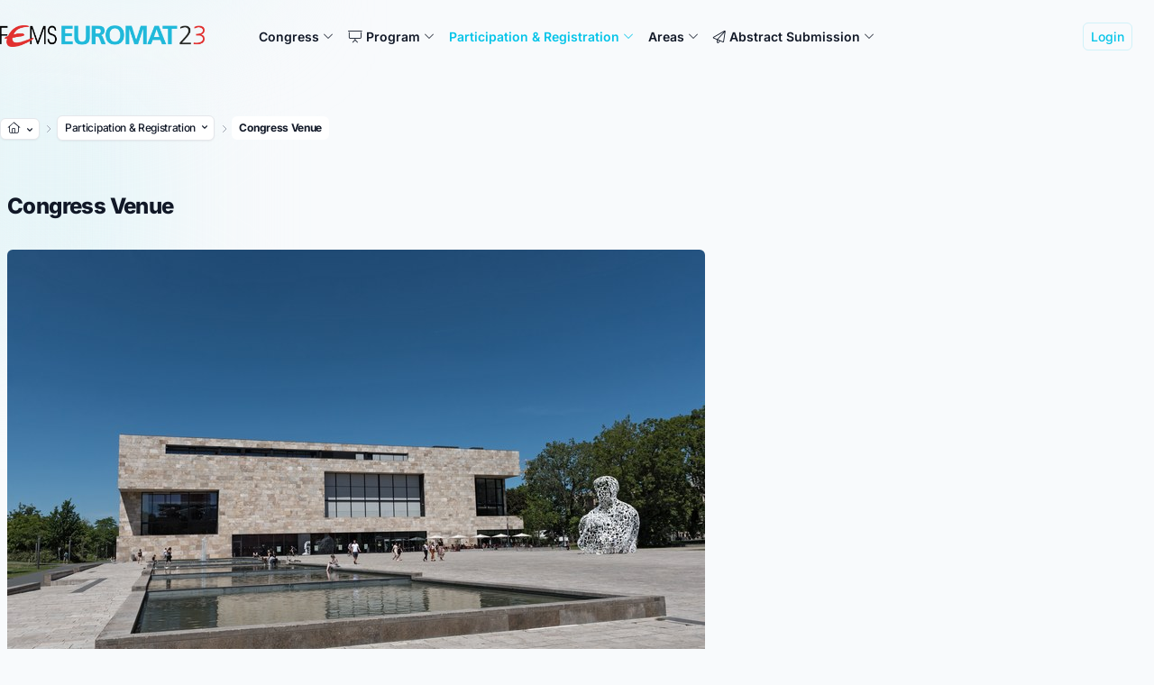

--- FILE ---
content_type: text/html; charset=utf-8
request_url: https://dgm.de/euromat/2023/participation-registration/congress-venue
body_size: 15062
content:
<!DOCTYPE html>
<html lang="en">
<head>

<meta charset="utf-8">
<!-- 
	build by DGM-Inventum GmbH

	This website is powered by TYPO3 - inspiring people to share!
	TYPO3 is a free open source Content Management Framework initially created by Kasper Skaarhoj and licensed under GNU/GPL.
	TYPO3 is copyright 1998-2026 of Kasper Skaarhoj. Extensions are copyright of their respective owners.
	Information and contribution at https://typo3.org/
-->



<title>Congress Venue | FEMS EUROMAT 2023</title>
<meta http-equiv="x-ua-compatible" content="IE=edge">
<meta name="generator" content="TYPO3 CMS">
<meta name="viewport" content="width=device-width, initial-scale=1">
<meta name="robots" content="index,follow">
<meta property="og:title" content="Congress Venue">
<meta name="twitter:card" content="summary">
<meta name="apple-mobile-web-app-capable" content="no">
<meta name="theme-color" content="#0fbdde">


<link rel="stylesheet" href="/typo3temp/assets/css/7015c8c4ac5ff815b57530b221005fc6.css?1739530354" media="all">
<link rel="stylesheet" href="/_assets/56730f7c12b109a4b91b7021b42662c9/Fonts/fontawesome-pro/css/all.min.css?1734126606" media="all">
<link rel="stylesheet" href="/_assets/56730f7c12b109a4b91b7021b42662c9/Css/videojs.css?1698166415" media="all">
<link rel="stylesheet" href="/_assets/56730f7c12b109a4b91b7021b42662c9/Css/lightbox.min.css?1718888415" media="all">
<link rel="stylesheet" href="/_assets/56730f7c12b109a4b91b7021b42662c9/Css/forms-overrides.css" media="all">






<link rel="apple-touch-icon" sizes="180x180" href="/fileadmin/_processed_/0/a/csm_FEMS-EUROMAT-Logo-2023_a25a8922ea.png"><link rel="icon" type="image/png" sizes="32x32" href="/fileadmin/_processed_/0/a/csm_FEMS-EUROMAT-Logo-2023_ec1ffd33f7.png"><link rel="icon" type="image/png" sizes="16x16" href="/fileadmin/_processed_/0/a/csm_FEMS-EUROMAT-Logo-2023_4480da93c0.png"><link rel="shortcut icon" href="/fileadmin/_processed_/0/a/csm_FEMS-EUROMAT-Logo-2023_ec1ffd33f7.png">         <meta name="msapplication-TileColor" content="#da532c">
         <meta name="theme-color" content="#ffffff">
<!-- Dynamic CSS: Sitename =DGM--><link rel="stylesheet" href="/_assets/56730f7c12b109a4b91b7021b42662c9/Css/default.css"><!-- Custom Theme --><link href="https://dgm.inventum.de/api/css/styling_static_2/0fbdde/style.css" rel="stylesheet">
<link rel="canonical" href="https://dgm.de/euromat/2023/participation-registration/congress-venue"/>
</head>
<body class="bg-slate-50">


    
    <div class="relative" style="z-index: -1;">
        <div class="pointer-events-none absolute inset-0">
            <div class="absolute  -left-24 top-20 h-72 w-72 rounded-md bg-primary-50 blur-3xl bg-opacity-75" style="animation: float 12s ease-in-out infinite"></div>
            <div class="absolute   right-0 top-0 h-80 w-80 rounded-md bg-primary-50 blur-3xl" style="animation: float 10s ease-in-out infinite"></div>
            <div class="absolute  bottom-0 left-1/3 h-72 w-72 rounded-md bg-primary-50 blur-3xl"></div>
        </div>
    </div>




    




<style>
    .unlink {
        background-image: none !important;

    }

    .terms_html a {

        text-decoration: underline;
    }


    .ce-uploads a {

        display: inline-block;
        margin-left: 1.5rem;
    }


    .ce-uploads a:before {
        margin-left: -1.5rem;
        text-decoration: none;
        display: inline-block;
        position: absolute;
        font-family: Font Awesome\ 6 Pro;
        font-weight: 300;
        content: "\f0ed";


    }

    .body-fade-out {
        opacity: 0.5;
        transition: opacity 0.3s ease-in-out;
    }


    {
        f: cObject(typoscriptObjectPath:'lib.additionalCss')
    }
</style>

<div class="relative" style="">


    <div class="  z-50 relative" style="z-index: 999;">


        <div x-data="{ mobileMenuOpen: false }" class="relative mainmenu ">
            <div class="container mx-auto pr-4 sm:pr-6">
                <div class="flex justify-between items-center py-6 xl:justify-start md:space-x-10">
                    <div class="px-2 lg:px-0 lg:w-0 lg:flex-1">
                        <a href="#" class="flex">

                            <a id="logo" href="/euromat/2023/">
                                <img src="/fileadmin/_processed_/0/a/csm_FEMS-EUROMAT-Logo-2023_ad8e6b63df.png" width="3240" height="350"  class="h-8 w-auto sm:h-8 object-contain"  alt="" >
                            </a>

                        </a>
                    </div>
                    <div class="-mr-2 -my-2 xl:hidden">
                        <button @click="mobileMenuOpen = true" type="button"
                                class="inline-flex items-center justify-center p-2 rounded-md text-gray-500 hover:text-gray-500 hover:bg-gray-100 focus:outline-none focus:bg-gray-100 focus:text-gray-500 transition duration-150 ease-in-out">
                            <svg class="h-6 w-6" x-description="Heroicon name: menu" xmlns="http://www.w3.org/2000/svg"
                                 fill="none"
                                 viewBox="0 0 24 24" stroke="currentColor">
                                <path stroke-linecap="round" stroke-linejoin="round" stroke-width="2"
                                      d="M4 6h16M4 12h16M4 18h16">
                                </path>
                            </svg>
                        </button>
                    </div>
                    <nav class="hidden xl:flex space-x-2 lg:space-x-3 xl:space-x-4  2xl:space-x-6 px-5 py-1 rounded-md" style="z-index: 9999;">
                        <!-- THEMEN -->


                        
                            <div @mouseenter="setButton" @mouseleave="unsetButton" x-data="menuHoverComponent()"
                                 class="relative">
                                <a href="/euromat/2023/participation-registration/picture-gallery" type="button" x-state:on="Item active"
                                   x-state:off="Item inactive"
                                   :class="{ 'text-primary-500': flyoutMenuOpen, 'text-gray-900': !flyoutMenuOpen }"
                                   class="group inline-flex tracking-normal items-center space-x-1  font-semibold md:text-sm 2xl:text-base leading-tight hover:text-primary-500 focus:outline-none focus:text-gray-900 transition ease-in-out duration-150 text-gray-900  ">
                                    <span>  Congress   </span>
                                    
                                            <i class="fal fa-chevron-down h-5 w-3 mt-0.5 pt-0.5 text-xs" style="    padding-top: 0.13rem;"
                                               x-bind:class="{ 'text-primary-500': flyoutMenuOpen, 'text-gray-900': !flyoutMenuOpen }"

                                            ></i>

                                        
                                </a>
                                

                                    <div x-description=""
                                         x-show="flyoutMenuOpen"
                                         x-init="$nextTick(() => repositionFlyout())"


                                         x-transition:enter-start="opacity-0"
                                         x-transition:enter-end="opacity-100"
                                         x-transition:leave-start="opacity-100"
                                         x-transition:leave-end="opacity-0"
                                         class="absolute -ml-4 mt-3 transition-opacity duration-300 ease-in-out px-2 w-screen  max-w-3xl  sm:px-0 lg:ml-0 lg:left-1/2 lg:-translate-x-1/2 flyout-menu z-10"
                                         style="display: none;">


                                        <div class="rounded-lg shadow-xl ring-1 ring-gray-100 bg-white">
                                            <div class="rounded-lg shadow-xs overflow-hidden sm:p-3 sm:px-4">
                                                
                                                <div
                                                    class="z-50 relative grid gap-2 bg-white  sm:gap-1  grid-cols-2"
                                                    style="z-index: 999;">

                                                    
                                                        <a href="/euromat/2023/participation-registration/picture-gallery"
                                                           
                                                        class=" p-2 px-4 flex items-start space-x-2 rounded-lg
                                                        hover:bg-gray-50 transition ease-in-out duration-150
                                                        leading-snug hover:shadow hover:scale-102 transform
                                                        ">
                                                        <div class="pr-1 mt-1">
                                                            <i class="flex-shrink-0 fa-fw text-primary-500 text-lg fal
fa-camera
                                "></i>
                                                        </div>


                                                        <div class="space-y-0.5">
                                                            <p class="text-base leading-tight font-bold text-gray-900 ">


                                                                Picture Gallery

                                                            </p>
                                                            
                                                                <p class=" leading-tight tracking-tight  text-sm text-gray-500 font-light"
                                                                   style="text-wrap: pretty;">
                                                                    Captured moments
                                                                </p>
                                                            

                                                        </div>
                                                        </a>

                                                    
                                                        <a href="/euromat/2023/congress/welcome-address"
                                                           
                                                        class=" p-2 px-4 flex items-start space-x-2 rounded-lg
                                                        hover:bg-gray-50 transition ease-in-out duration-150
                                                        leading-snug hover:shadow hover:scale-102 transform
                                                        ">
                                                        <div class="pr-1 mt-1">
                                                            <i class="flex-shrink-0 fa-fw text-primary-500 text-lg fal
fa-file-alt
                                "></i>
                                                        </div>


                                                        <div class="space-y-0.5">
                                                            <p class="text-base leading-tight font-bold text-gray-900 ">


                                                                Welcome Address

                                                            </p>
                                                            
                                                                <p class=" leading-tight tracking-tight  text-sm text-gray-500 font-light"
                                                                   style="text-wrap: pretty;">
                                                                    Welcome to EUROMAT 2023
                                                                </p>
                                                            

                                                        </div>
                                                        </a>

                                                    
                                                        <a href="/euromat/2023/congress/committees"
                                                           
                                                        class=" p-2 px-4 flex items-start space-x-2 rounded-lg
                                                        hover:bg-gray-50 transition ease-in-out duration-150
                                                        leading-snug hover:shadow hover:scale-102 transform
                                                        ">
                                                        <div class="pr-1 mt-1">
                                                            <i class="flex-shrink-0 fa-fw text-primary-500 text-lg fal
fa-users-class
                                "></i>
                                                        </div>


                                                        <div class="space-y-0.5">
                                                            <p class="text-base leading-tight font-bold text-gray-900 ">


                                                                Committees

                                                            </p>
                                                            
                                                                <p class=" leading-tight tracking-tight  text-sm text-gray-500 font-light"
                                                                   style="text-wrap: pretty;">
                                                                    Scientific Coordination and Management
                                                                </p>
                                                            

                                                        </div>
                                                        </a>

                                                    
                                                        <a href="/euromat/2023/congress/key-dates-deadlines"
                                                           
                                                        class=" p-2 px-4 flex items-start space-x-2 rounded-lg
                                                        hover:bg-gray-50 transition ease-in-out duration-150
                                                        leading-snug hover:shadow hover:scale-102 transform
                                                        ">
                                                        <div class="pr-1 mt-1">
                                                            <i class="flex-shrink-0 fa-fw text-primary-500 text-lg fal
fa-calendar
                                "></i>
                                                        </div>


                                                        <div class="space-y-0.5">
                                                            <p class="text-base leading-tight font-bold text-gray-900 ">


                                                                Key Dates &amp; Deadlines

                                                            </p>
                                                            
                                                                <p class=" leading-tight tracking-tight  text-sm text-gray-500 font-light"
                                                                   style="text-wrap: pretty;">
                                                                    Important dates at a glance
                                                                </p>
                                                            

                                                        </div>
                                                        </a>

                                                    
                                                        <a href="https://dgm.de/fileadmin/DGM/Veranstaltungen/2023/EUROMAT/Grafik-Druckwerke/2023-EUROMAT-Flyer.pdf"
                                                           target="_blank"
                                                        class=" p-2 px-4 flex items-start space-x-2 rounded-lg
                                                        hover:bg-gray-50 transition ease-in-out duration-150
                                                        leading-snug hover:shadow hover:scale-102 transform
                                                        ">
                                                        <div class="pr-1 mt-1">
                                                            <i class="flex-shrink-0 fa-fw text-primary-500 text-lg fal
fa-file
                                "></i>
                                                        </div>


                                                        <div class="space-y-0.5">
                                                            <p class="text-base leading-tight font-bold text-gray-900 ">


                                                                Congress Flyer

                                                            </p>
                                                            
                                                                <p class=" leading-tight tracking-tight  text-sm text-gray-500 font-light"
                                                                   style="text-wrap: pretty;">
                                                                    Everything you need to know in one PDF
                                                                </p>
                                                            

                                                        </div>
                                                        </a>

                                                    
                                                        <a href="/euromat/2023/congress/congress-organizer-contact"
                                                           
                                                        class=" p-2 px-4 flex items-start space-x-2 rounded-lg
                                                        hover:bg-gray-50 transition ease-in-out duration-150
                                                        leading-snug hover:shadow hover:scale-102 transform
                                                        ">
                                                        <div class="pr-1 mt-1">
                                                            <i class="flex-shrink-0 fa-fw text-primary-500 text-lg fal
fa-mailbox
                                "></i>
                                                        </div>


                                                        <div class="space-y-0.5">
                                                            <p class="text-base leading-tight font-bold text-gray-900 ">


                                                                Congress Organizer &amp; Contact

                                                            </p>
                                                            
                                                                <p class=" leading-tight tracking-tight  text-sm text-gray-500 font-light"
                                                                   style="text-wrap: pretty;">
                                                                    Get in touch with us
                                                                </p>
                                                            

                                                        </div>
                                                        </a>

                                                    
                                                        <a href="/euromat/2023/congress/downloads"
                                                           
                                                        class=" p-2 px-4 flex items-start space-x-2 rounded-lg
                                                        hover:bg-gray-50 transition ease-in-out duration-150
                                                        leading-snug hover:shadow hover:scale-102 transform
                                                        ">
                                                        <div class="pr-1 mt-1">
                                                            <i class="flex-shrink-0 fa-fw text-primary-500 text-lg fal
fa-download
                                "></i>
                                                        </div>


                                                        <div class="space-y-0.5">
                                                            <p class="text-base leading-tight font-bold text-gray-900 ">


                                                                Downloads

                                                            </p>
                                                            
                                                                <p class=" leading-tight tracking-tight  text-sm text-gray-500 font-light"
                                                                   style="text-wrap: pretty;">
                                                                    Materials for promoting EUROMAT 2023
                                                                </p>
                                                            

                                                        </div>
                                                        </a>

                                                    
                                                        <a href="/euromat/2023/congress/faq"
                                                           
                                                        class=" p-2 px-4 flex items-start space-x-2 rounded-lg
                                                        hover:bg-gray-50 transition ease-in-out duration-150
                                                        leading-snug hover:shadow hover:scale-102 transform
                                                        ">
                                                        <div class="pr-1 mt-1">
                                                            <i class="flex-shrink-0 fa-fw text-primary-500 text-lg fal
fa-message-question
                                "></i>
                                                        </div>


                                                        <div class="space-y-0.5">
                                                            <p class="text-base leading-tight font-bold text-gray-900 ">


                                                                FAQ

                                                            </p>
                                                            
                                                                <p class=" leading-tight tracking-tight  text-sm text-gray-500 font-light"
                                                                   style="text-wrap: pretty;">
                                                                    All answers to frequently asked questions
                                                                </p>
                                                            

                                                        </div>
                                                        </a>

                                                    

                                                </div>

                                            </div>
                                        </div>
                                    </div>
                                
                            </div>


                        
                            <div @mouseenter="setButton" @mouseleave="unsetButton" x-data="menuHoverComponent()"
                                 class="relative">
                                <a href="/euromat/2023/program/scientific-program" type="button" x-state:on="Item active"
                                   x-state:off="Item inactive"
                                   :class="{ 'text-primary-500': flyoutMenuOpen, 'text-gray-900': !flyoutMenuOpen }"
                                   class="group inline-flex tracking-normal items-center space-x-1  font-semibold md:text-sm 2xl:text-base leading-tight hover:text-primary-500 focus:outline-none focus:text-gray-900 transition ease-in-out duration-150 text-gray-900  ">
                                    <span> 
                                                                <i class="fal fa-presentation"></i>

                                                             Program   </span>
                                    
                                            <i class="fal fa-chevron-down h-5 w-3 mt-0.5 pt-0.5 text-xs" style="    padding-top: 0.13rem;"
                                               x-bind:class="{ 'text-primary-500': flyoutMenuOpen, 'text-gray-900': !flyoutMenuOpen }"

                                            ></i>

                                        
                                </a>
                                

                                    <div x-description=""
                                         x-show="flyoutMenuOpen"
                                         x-init="$nextTick(() => repositionFlyout())"


                                         x-transition:enter-start="opacity-0"
                                         x-transition:enter-end="opacity-100"
                                         x-transition:leave-start="opacity-100"
                                         x-transition:leave-end="opacity-0"
                                         class="absolute -ml-4 mt-3 transition-opacity duration-300 ease-in-out px-2 w-screen  max-w-3xl  sm:px-0 lg:ml-0 lg:left-1/2 lg:-translate-x-1/2 flyout-menu z-10"
                                         style="display: none;">


                                        <div class="rounded-lg shadow-xl ring-1 ring-gray-100 bg-white">
                                            <div class="rounded-lg shadow-xs overflow-hidden sm:p-3 sm:px-4">
                                                
                                                <div
                                                    class="z-50 relative grid gap-2 bg-white  sm:gap-1  grid-cols-2"
                                                    style="z-index: 999;">

                                                    
                                                        <a href="/euromat/2023/program/scientific-program"
                                                           
                                                        class=" p-2 px-4 flex items-start space-x-2 rounded-lg
                                                        hover:bg-gray-50 transition ease-in-out duration-150
                                                        leading-snug hover:shadow hover:scale-102 transform
                                                        ">
                                                        <div class="pr-1 mt-1">
                                                            <i class="flex-shrink-0 fa-fw text-primary-500 text-lg fal
fa-file
                                "></i>
                                                        </div>


                                                        <div class="space-y-0.5">
                                                            <p class="text-base leading-tight font-bold text-gray-900 ">


                                                                Scientific Program

                                                            </p>
                                                            
                                                                <p class=" leading-tight tracking-tight  text-sm text-gray-500 font-light"
                                                                   style="text-wrap: pretty;">
                                                                    Overview of the scientific program
                                                                </p>
                                                            

                                                        </div>
                                                        </a>

                                                    
                                                        <a href="/euromat/2023/program/poster-sessions"
                                                           
                                                        class=" p-2 px-4 flex items-start space-x-2 rounded-lg
                                                        hover:bg-gray-50 transition ease-in-out duration-150
                                                        leading-snug hover:shadow hover:scale-102 transform
                                                        ">
                                                        <div class="pr-1 mt-1">
                                                            <i class="flex-shrink-0 fa-fw text-primary-500 text-lg fal
fa-image
                                "></i>
                                                        </div>


                                                        <div class="space-y-0.5">
                                                            <p class="text-base leading-tight font-bold text-gray-900 ">


                                                                Poster Sessions

                                                            </p>
                                                            
                                                                <p class=" leading-tight tracking-tight  text-sm text-gray-500 font-light"
                                                                   style="text-wrap: pretty;">
                                                                    Overview of the poster sessions
                                                                </p>
                                                            

                                                        </div>
                                                        </a>

                                                    
                                                        <a href="/euromat/2023/program/poster-sessions/chairs"
                                                           
                                                        class=" p-2 px-4 flex items-start space-x-2 rounded-lg
                                                        hover:bg-gray-50 transition ease-in-out duration-150
                                                        leading-snug hover:shadow hover:scale-102 transform
                                                        ">
                                                        <div class="pr-1 mt-1">
                                                            <i class="flex-shrink-0 fa-fw text-primary-500 text-lg fal
fa-people-group
                                "></i>
                                                        </div>


                                                        <div class="space-y-0.5">
                                                            <p class="text-base leading-tight font-bold text-gray-900 ">


                                                                Chairs

                                                            </p>
                                                            
                                                                <p class=" leading-tight tracking-tight  text-sm text-gray-500 font-light"
                                                                   style="text-wrap: pretty;">
                                                                    Find all chairs for all areas, symposia, and sessions
                                                                </p>
                                                            

                                                        </div>
                                                        </a>

                                                    
                                                        <a href="/euromat/2023/program/opening-talk"
                                                           
                                                        class=" p-2 px-4 flex items-start space-x-2 rounded-lg
                                                        hover:bg-gray-50 transition ease-in-out duration-150
                                                        leading-snug hover:shadow hover:scale-102 transform
                                                        ">
                                                        <div class="pr-1 mt-1">
                                                            <i class="flex-shrink-0 fa-fw text-primary-500 text-lg fal
fas fa-user-astronaut
                                "></i>
                                                        </div>


                                                        <div class="space-y-0.5">
                                                            <p class="text-base leading-tight font-bold text-gray-900 ">


                                                                Opening Talk

                                                            </p>
                                                            
                                                                <p class=" leading-tight tracking-tight  text-sm text-gray-500 font-light"
                                                                   style="text-wrap: pretty;">
                                                                    Opening Talk by Matthias Maurer
                                                                </p>
                                                            

                                                        </div>
                                                        </a>

                                                    
                                                        <a href="/euromat/2023/symposium/plenary-speakers"
                                                           
                                                        class=" p-2 px-4 flex items-start space-x-2 rounded-lg
                                                        hover:bg-gray-50 transition ease-in-out duration-150
                                                        leading-snug hover:shadow hover:scale-102 transform
                                                        ">
                                                        <div class="pr-1 mt-1">
                                                            <i class="flex-shrink-0 fa-fw text-primary-500 text-lg fal
fa-chalkboard-teacher
                                "></i>
                                                        </div>


                                                        <div class="space-y-0.5">
                                                            <p class="text-base leading-tight font-bold text-gray-900 ">


                                                                Plenary Speakers

                                                            </p>
                                                            
                                                                <p class=" leading-tight tracking-tight  text-sm text-gray-500 font-light"
                                                                   style="text-wrap: pretty;">
                                                                    Listen to invited experts
                                                                </p>
                                                            

                                                        </div>
                                                        </a>

                                                    
                                                        <a href="/euromat/2023/program/womens-lunch"
                                                           
                                                        class=" p-2 px-4 flex items-start space-x-2 rounded-lg
                                                        hover:bg-gray-50 transition ease-in-out duration-150
                                                        leading-snug hover:shadow hover:scale-102 transform
                                                        ">
                                                        <div class="pr-1 mt-1">
                                                            <i class="flex-shrink-0 fa-fw text-primary-500 text-lg fal
fa-person-dress-simple
                                "></i>
                                                        </div>


                                                        <div class="space-y-0.5">
                                                            <p class="text-base leading-tight font-bold text-gray-900 ">


                                                                Women&#039;s Lunch

                                                            </p>
                                                            
                                                                <p class=" leading-tight tracking-tight  text-sm text-gray-500 font-light"
                                                                   style="text-wrap: pretty;">
                                                                    Female Events @ FEMS EUROMAT 2023
                                                                </p>
                                                            

                                                        </div>
                                                        </a>

                                                    
                                                        <a href="/euromat/2023/program/job-fair"
                                                           
                                                        class=" p-2 px-4 flex items-start space-x-2 rounded-lg
                                                        hover:bg-gray-50 transition ease-in-out duration-150
                                                        leading-snug hover:shadow hover:scale-102 transform
                                                        ">
                                                        <div class="pr-1 mt-1">
                                                            <i class="flex-shrink-0 fa-fw text-primary-500 text-lg fal
fa-address-card
                                "></i>
                                                        </div>


                                                        <div class="space-y-0.5">
                                                            <p class="text-base leading-tight font-bold text-gray-900 ">


                                                                Job Fair

                                                            </p>
                                                            
                                                                <p class=" leading-tight tracking-tight  text-sm text-gray-500 font-light"
                                                                   style="text-wrap: pretty;">
                                                                    Find you next job in materials science
                                                                </p>
                                                            

                                                        </div>
                                                        </a>

                                                    
                                                        <a href="/euromat/2023/program/social-events"
                                                           
                                                        class=" p-2 px-4 flex items-start space-x-2 rounded-lg
                                                        hover:bg-gray-50 transition ease-in-out duration-150
                                                        leading-snug hover:shadow hover:scale-102 transform
                                                        ">
                                                        <div class="pr-1 mt-1">
                                                            <i class="flex-shrink-0 fa-fw text-primary-500 text-lg fal
fa-champagne-glasses
                                "></i>
                                                        </div>


                                                        <div class="space-y-0.5">
                                                            <p class="text-base leading-tight font-bold text-gray-900 ">


                                                                Social Events

                                                            </p>
                                                            
                                                                <p class=" leading-tight tracking-tight  text-sm text-gray-500 font-light"
                                                                   style="text-wrap: pretty;">
                                                                    The opportunity for attendees to meet and network
                                                                </p>
                                                            

                                                        </div>
                                                        </a>

                                                    

                                                </div>

                                            </div>
                                        </div>
                                    </div>
                                
                            </div>


                        
                            <div @mouseenter="setButton" @mouseleave="unsetButton" x-data="menuHoverComponent()"
                                 class="relative">
                                <a href="/euromat/2023/participation-registration/important-information-for-your-participation" type="button" x-state:on="Item active"
                                   x-state:off="Item inactive"
                                   :class="{ 'text-primary-500': flyoutMenuOpen, ' text-primary-500': !flyoutMenuOpen }"
                                   class="group inline-flex tracking-normal items-center space-x-1  font-semibold md:text-sm 2xl:text-base leading-tight hover:text-primary-500 focus:outline-none focus:text-gray-900 transition ease-in-out duration-150 text-gray-900   text-primary-500">
                                    <span>  Participation &amp; Registration   </span>
                                    
                                            <i class="fal fa-chevron-down h-5 w-3 mt-0.5 pt-0.5 text-xs" style="    padding-top: 0.13rem;"
                                               x-bind:class="{ 'text-primary-500': flyoutMenuOpen, ' text-primary-500': !flyoutMenuOpen }"

                                            ></i>

                                        
                                </a>
                                

                                    <div x-description=""
                                         x-show="flyoutMenuOpen"
                                         x-init="$nextTick(() => repositionFlyout())"


                                         x-transition:enter-start="opacity-0"
                                         x-transition:enter-end="opacity-100"
                                         x-transition:leave-start="opacity-100"
                                         x-transition:leave-end="opacity-0"
                                         class="absolute -ml-4 mt-3 transition-opacity duration-300 ease-in-out px-2 w-screen  max-w-3xl  sm:px-0 lg:ml-0 lg:left-1/2 lg:-translate-x-1/2 flyout-menu z-10"
                                         style="display: none;">


                                        <div class="rounded-lg shadow-xl ring-1 ring-gray-100 bg-white">
                                            <div class="rounded-lg shadow-xs overflow-hidden sm:p-3 sm:px-4">
                                                
                                                <div
                                                    class="z-50 relative grid gap-2 bg-white  sm:gap-1  grid-cols-2"
                                                    style="z-index: 999;">

                                                    
                                                        <a href="/euromat/2023/participation-registration/important-information-for-your-participation"
                                                           
                                                        class=" p-2 px-4 flex items-start space-x-2 rounded-lg
                                                        hover:bg-gray-50 transition ease-in-out duration-150
                                                        leading-snug hover:shadow hover:scale-102 transform
                                                        ">
                                                        <div class="pr-1 mt-1">
                                                            <i class="flex-shrink-0 fa-fw text-primary-500 text-lg fal
fa-circle-info
                                "></i>
                                                        </div>


                                                        <div class="space-y-0.5">
                                                            <p class="text-base leading-tight font-bold text-gray-900 ">


                                                                Important Information for your Participation

                                                            </p>
                                                            
                                                                <p class=" leading-tight tracking-tight  text-sm text-gray-500 font-light"
                                                                   style="text-wrap: pretty;">
                                                                    All information for your participation, registration and presentation
                                                                </p>
                                                            

                                                        </div>
                                                        </a>

                                                    
                                                        <a href="/euromat/2023/participation-registration/hybrid-event-experience"
                                                           
                                                        class=" p-2 px-4 flex items-start space-x-2 rounded-lg
                                                        hover:bg-gray-50 transition ease-in-out duration-150
                                                        leading-snug hover:shadow hover:scale-102 transform
                                                        ">
                                                        <div class="pr-1 mt-1">
                                                            <i class="flex-shrink-0 fa-fw text-primary-500 text-lg fal
fa-desktop
                                "></i>
                                                        </div>


                                                        <div class="space-y-0.5">
                                                            <p class="text-base leading-tight font-bold text-gray-900 ">


                                                                Hybrid Event Experience

                                                            </p>
                                                            
                                                                <p class=" leading-tight tracking-tight  text-sm text-gray-500 font-light"
                                                                   style="text-wrap: pretty;">
                                                                    Discover the benefits of a hybrid event
                                                                </p>
                                                            

                                                        </div>
                                                        </a>

                                                    
                                                        <a href="/euromat/2023/participation-registration/congress-venue"
                                                           
                                                        class=" p-2 px-4 flex items-start space-x-2 rounded-lg
                                                        hover:bg-gray-50 transition ease-in-out duration-150
                                                        leading-snug hover:shadow hover:scale-102 transform
                                                         bg-gray-50 border
                                                        border-primary-300">
                                                        <div class="pr-1 mt-1">
                                                            <i class="flex-shrink-0 fa-fw text-primary-500 text-lg fal
fa-map-marker-alt
                                "></i>
                                                        </div>


                                                        <div class="space-y-0.5">
                                                            <p class="text-base leading-tight font-bold text-gray-900  font-bold text-primary-500">


                                                                Congress Venue

                                                            </p>
                                                            
                                                                <p class=" leading-tight tracking-tight  text-sm text-gray-500 font-light"
                                                                   style="text-wrap: pretty;">
                                                                    Get to know the congress location
                                                                </p>
                                                            

                                                        </div>
                                                        </a>

                                                    
                                                        <a href="/euromat/2023/participation-registration/about-frankfurt-am-main"
                                                           
                                                        class=" p-2 px-4 flex items-start space-x-2 rounded-lg
                                                        hover:bg-gray-50 transition ease-in-out duration-150
                                                        leading-snug hover:shadow hover:scale-102 transform
                                                        ">
                                                        <div class="pr-1 mt-1">
                                                            <i class="flex-shrink-0 fa-fw text-primary-500 text-lg fal
fa-landmark-alt
                                "></i>
                                                        </div>


                                                        <div class="space-y-0.5">
                                                            <p class="text-base leading-tight font-bold text-gray-900 ">


                                                                About Frankfurt am Main

                                                            </p>
                                                            
                                                                <p class=" leading-tight tracking-tight  text-sm text-gray-500 font-light"
                                                                   style="text-wrap: pretty;">
                                                                    Welcome to Germany
                                                                </p>
                                                            

                                                        </div>
                                                        </a>

                                                    
                                                        <a href="/euromat/2023/participation-registration/venue-accomodation/accomendation"
                                                           
                                                        class=" p-2 px-4 flex items-start space-x-2 rounded-lg
                                                        hover:bg-gray-50 transition ease-in-out duration-150
                                                        leading-snug hover:shadow hover:scale-102 transform
                                                        ">
                                                        <div class="pr-1 mt-1">
                                                            <i class="flex-shrink-0 fa-fw text-primary-500 text-lg fal
fa-bed
                                "></i>
                                                        </div>


                                                        <div class="space-y-0.5">
                                                            <p class="text-base leading-tight font-bold text-gray-900 ">


                                                                Accommodation

                                                            </p>
                                                            
                                                                <p class=" leading-tight tracking-tight  text-sm text-gray-500 font-light"
                                                                   style="text-wrap: pretty;">
                                                                    Where to stay in Frankfurt
                                                                </p>
                                                            

                                                        </div>
                                                        </a>

                                                    
                                                        <a href="/euromat/2023/participation-registration/travel-information"
                                                           
                                                        class=" p-2 px-4 flex items-start space-x-2 rounded-lg
                                                        hover:bg-gray-50 transition ease-in-out duration-150
                                                        leading-snug hover:shadow hover:scale-102 transform
                                                        ">
                                                        <div class="pr-1 mt-1">
                                                            <i class="flex-shrink-0 fa-fw text-primary-500 text-lg fal
fa-landmark-alt
                                "></i>
                                                        </div>


                                                        <div class="space-y-0.5">
                                                            <p class="text-base leading-tight font-bold text-gray-900 ">


                                                                Travel Information

                                                            </p>
                                                            
                                                                <p class=" leading-tight tracking-tight  text-sm text-gray-500 font-light"
                                                                   style="text-wrap: pretty;">
                                                                    How to find your way to us
                                                                </p>
                                                            

                                                        </div>
                                                        </a>

                                                    
                                                        <a href="/euromat/2023/participation-registration/db-congress-ticket"
                                                           
                                                        class=" p-2 px-4 flex items-start space-x-2 rounded-lg
                                                        hover:bg-gray-50 transition ease-in-out duration-150
                                                        leading-snug hover:shadow hover:scale-102 transform
                                                        ">
                                                        <div class="pr-1 mt-1">
                                                            <i class="flex-shrink-0 fa-fw text-primary-500 text-lg fal
fa-train-tram
                                "></i>
                                                        </div>


                                                        <div class="space-y-0.5">
                                                            <p class="text-base leading-tight font-bold text-gray-900 ">


                                                                DB Congress Ticket

                                                            </p>
                                                            
                                                                <p class=" leading-tight tracking-tight  text-sm text-gray-500 font-light"
                                                                   style="text-wrap: pretty;">
                                                                    Travel for a special price
                                                                </p>
                                                            

                                                        </div>
                                                        </a>

                                                    
                                                        <a href="/euromat/2023/information/country-information"
                                                           
                                                        class=" p-2 px-4 flex items-start space-x-2 rounded-lg
                                                        hover:bg-gray-50 transition ease-in-out duration-150
                                                        leading-snug hover:shadow hover:scale-102 transform
                                                        ">
                                                        <div class="pr-1 mt-1">
                                                            <i class="flex-shrink-0 fa-fw text-primary-500 text-lg fal
fa-globe-europe
                                "></i>
                                                        </div>


                                                        <div class="space-y-0.5">
                                                            <p class="text-base leading-tight font-bold text-gray-900 ">


                                                                Country &amp; Visa Information

                                                            </p>
                                                            
                                                                <p class=" leading-tight tracking-tight  text-sm text-gray-500 font-light"
                                                                   style="text-wrap: pretty;">
                                                                    Good things to know
                                                                </p>
                                                            

                                                        </div>
                                                        </a>

                                                    
                                                        <a href="/euromat/2023/participation-registration/security-measures"
                                                           
                                                        class=" p-2 px-4 flex items-start space-x-2 rounded-lg
                                                        hover:bg-gray-50 transition ease-in-out duration-150
                                                        leading-snug hover:shadow hover:scale-102 transform
                                                        ">
                                                        <div class="pr-1 mt-1">
                                                            <i class="flex-shrink-0 fa-fw text-primary-500 text-lg fal
fa-shield-virus
                                "></i>
                                                        </div>


                                                        <div class="space-y-0.5">
                                                            <p class="text-base leading-tight font-bold text-gray-900 ">


                                                                Security Measures

                                                            </p>
                                                            
                                                                <p class=" leading-tight tracking-tight  text-sm text-gray-500 font-light"
                                                                   style="text-wrap: pretty;">
                                                                    Your health is important to us
                                                                </p>
                                                            

                                                        </div>
                                                        </a>

                                                    

                                                </div>

                                            </div>
                                        </div>
                                    </div>
                                
                            </div>


                        
                            <div @mouseenter="setButton" @mouseleave="unsetButton" x-data="menuHoverComponent()"
                                 class="relative">
                                <a href="/euromat/2023/areas" type="button" x-state:on="Item active"
                                   x-state:off="Item inactive"
                                   :class="{ 'text-primary-500': flyoutMenuOpen, 'text-gray-900': !flyoutMenuOpen }"
                                   class="group inline-flex tracking-normal items-center space-x-1  font-semibold md:text-sm 2xl:text-base leading-tight hover:text-primary-500 focus:outline-none focus:text-gray-900 transition ease-in-out duration-150 text-gray-900  ">
                                    <span>  Areas   </span>
                                    
                                            <i class="fal fa-chevron-down h-5 w-3 mt-0.5 pt-0.5 text-xs" style="    padding-top: 0.13rem;"
                                               x-bind:class="{ 'text-primary-500': flyoutMenuOpen, 'text-gray-900': !flyoutMenuOpen }"

                                            ></i>

                                        
                                </a>
                                

                                    <div x-description=""
                                         x-show="flyoutMenuOpen"
                                         x-init="$nextTick(() => repositionFlyout())"


                                         x-transition:enter-start="opacity-0"
                                         x-transition:enter-end="opacity-100"
                                         x-transition:leave-start="opacity-100"
                                         x-transition:leave-end="opacity-0"
                                         class="absolute -ml-4 mt-3 transition-opacity duration-300 ease-in-out px-2 w-screen  max-w-3xl  sm:px-0 lg:ml-0 lg:left-1/2 lg:-translate-x-1/2 flyout-menu z-10"
                                         style="display: none;">


                                        <div class="rounded-lg shadow-xl ring-1 ring-gray-100 bg-white">
                                            <div class="rounded-lg shadow-xs overflow-hidden sm:p-3 sm:px-4">
                                                
                                                <div
                                                    class="z-50 relative grid gap-2 bg-white  sm:gap-1  grid-cols-2"
                                                    style="z-index: 999;">

                                                    
                                                        <a href="/euromat/2023/areas/a-functional-materials"
                                                           
                                                        class=" p-2 px-4 flex items-start space-x-2 rounded-lg
                                                        hover:bg-gray-50 transition ease-in-out duration-150
                                                        leading-snug hover:shadow hover:scale-102 transform
                                                        ">
                                                        <div class="pr-1 mt-1">
                                                            <i class="flex-shrink-0 fa-fw text-primary-500 text-lg fal
fa-atom
                                "></i>
                                                        </div>


                                                        <div class="space-y-0.5">
                                                            <p class="text-base leading-tight font-bold text-gray-900 ">


                                                                A: Functional Materials

                                                            </p>
                                                            

                                                        </div>
                                                        </a>

                                                    
                                                        <a href="/euromat/2023/areas/b-structural-materials"
                                                           
                                                        class=" p-2 px-4 flex items-start space-x-2 rounded-lg
                                                        hover:bg-gray-50 transition ease-in-out duration-150
                                                        leading-snug hover:shadow hover:scale-102 transform
                                                        ">
                                                        <div class="pr-1 mt-1">
                                                            <i class="flex-shrink-0 fa-fw text-primary-500 text-lg fal
fa-chart-network
                                "></i>
                                                        </div>


                                                        <div class="space-y-0.5">
                                                            <p class="text-base leading-tight font-bold text-gray-900 ">


                                                                B: Structural Materials

                                                            </p>
                                                            

                                                        </div>
                                                        </a>

                                                    
                                                        <a href="/euromat/2023/areas/c-processing"
                                                           
                                                        class=" p-2 px-4 flex items-start space-x-2 rounded-lg
                                                        hover:bg-gray-50 transition ease-in-out duration-150
                                                        leading-snug hover:shadow hover:scale-102 transform
                                                        ">
                                                        <div class="pr-1 mt-1">
                                                            <i class="flex-shrink-0 fa-fw text-primary-500 text-lg fal
fa-gears
                                "></i>
                                                        </div>


                                                        <div class="space-y-0.5">
                                                            <p class="text-base leading-tight font-bold text-gray-900 ">


                                                                C: Processing

                                                            </p>
                                                            

                                                        </div>
                                                        </a>

                                                    
                                                        <a href="/euromat/2023/areas/d-characterization-and-modeling"
                                                           
                                                        class=" p-2 px-4 flex items-start space-x-2 rounded-lg
                                                        hover:bg-gray-50 transition ease-in-out duration-150
                                                        leading-snug hover:shadow hover:scale-102 transform
                                                        ">
                                                        <div class="pr-1 mt-1">
                                                            <i class="flex-shrink-0 fa-fw text-primary-500 text-lg fal
fa-chart-line
                                "></i>
                                                        </div>


                                                        <div class="space-y-0.5">
                                                            <p class="text-base leading-tight font-bold text-gray-900 ">


                                                                D: Characterization and Modeling

                                                            </p>
                                                            

                                                        </div>
                                                        </a>

                                                    
                                                        <a href="/euromat/2023/areas/e-energy-and-transportation"
                                                           
                                                        class=" p-2 px-4 flex items-start space-x-2 rounded-lg
                                                        hover:bg-gray-50 transition ease-in-out duration-150
                                                        leading-snug hover:shadow hover:scale-102 transform
                                                        ">
                                                        <div class="pr-1 mt-1">
                                                            <i class="flex-shrink-0 fa-fw text-primary-500 text-lg fal
fa-square-bolt
                                "></i>
                                                        </div>


                                                        <div class="space-y-0.5">
                                                            <p class="text-base leading-tight font-bold text-gray-900 ">


                                                                E: Energy and Transportation

                                                            </p>
                                                            

                                                        </div>
                                                        </a>

                                                    
                                                        <a href="/euromat/2023/areas/f-materials-for-healthcare"
                                                           
                                                        class=" p-2 px-4 flex items-start space-x-2 rounded-lg
                                                        hover:bg-gray-50 transition ease-in-out duration-150
                                                        leading-snug hover:shadow hover:scale-102 transform
                                                        ">
                                                        <div class="pr-1 mt-1">
                                                            <i class="flex-shrink-0 fa-fw text-primary-500 text-lg fal
fa-book-medical
                                "></i>
                                                        </div>


                                                        <div class="space-y-0.5">
                                                            <p class="text-base leading-tight font-bold text-gray-900 ">


                                                                F: Materials for Healthcare

                                                            </p>
                                                            

                                                        </div>
                                                        </a>

                                                    
                                                        <a href="/euromat/2023/areas/g-education-strategy-and-technology-transfer"
                                                           
                                                        class=" p-2 px-4 flex items-start space-x-2 rounded-lg
                                                        hover:bg-gray-50 transition ease-in-out duration-150
                                                        leading-snug hover:shadow hover:scale-102 transform
                                                        ">
                                                        <div class="pr-1 mt-1">
                                                            <i class="flex-shrink-0 fa-fw text-primary-500 text-lg fal
fa-building-columns
                                "></i>
                                                        </div>


                                                        <div class="space-y-0.5">
                                                            <p class="text-base leading-tight font-bold text-gray-900 ">


                                                                G: Education, Strategy, and Technology Transfer

                                                            </p>
                                                            

                                                        </div>
                                                        </a>

                                                    
                                                        <a href="/euromat/2023/areas/h-materials-for-circularity-and-sustainability"
                                                           
                                                        class=" p-2 px-4 flex items-start space-x-2 rounded-lg
                                                        hover:bg-gray-50 transition ease-in-out duration-150
                                                        leading-snug hover:shadow hover:scale-102 transform
                                                        ">
                                                        <div class="pr-1 mt-1">
                                                            <i class="flex-shrink-0 fa-fw text-primary-500 text-lg fal
fa-leaf
                                "></i>
                                                        </div>


                                                        <div class="space-y-0.5">
                                                            <p class="text-base leading-tight font-bold text-gray-900 ">


                                                                H: Materials for Circularity and Sustainability

                                                            </p>
                                                            

                                                        </div>
                                                        </a>

                                                    

                                                </div>

                                            </div>
                                        </div>
                                    </div>
                                
                            </div>


                        
                            <div @mouseenter="setButton" @mouseleave="unsetButton" x-data="menuHoverComponent()"
                                 class="relative">
                                <a href="/euromat/2023/participation/submission" type="button" x-state:on="Item active"
                                   x-state:off="Item inactive"
                                   :class="{ 'text-primary-500': flyoutMenuOpen, 'text-gray-900': !flyoutMenuOpen }"
                                   class="group inline-flex tracking-normal items-center space-x-1  font-semibold md:text-sm 2xl:text-base leading-tight hover:text-primary-500 focus:outline-none focus:text-gray-900 transition ease-in-out duration-150 text-gray-900  ">
                                    <span> 
                                                                <i class="fal fa-paper-plane"></i>

                                                             Abstract Submission   </span>
                                    
                                            <i class="fal fa-chevron-down h-5 w-3 mt-0.5 pt-0.5 text-xs" style="    padding-top: 0.13rem;"
                                               x-bind:class="{ 'text-primary-500': flyoutMenuOpen, 'text-gray-900': !flyoutMenuOpen }"

                                            ></i>

                                        
                                </a>
                                

                                    <div x-description=""
                                         x-show="flyoutMenuOpen"
                                         x-init="$nextTick(() => repositionFlyout())"


                                         x-transition:enter-start="opacity-0"
                                         x-transition:enter-end="opacity-100"
                                         x-transition:leave-start="opacity-100"
                                         x-transition:leave-end="opacity-0"
                                         class="absolute -ml-4 mt-3 transition-opacity duration-300 ease-in-out px-2 w-screen  max-w-md  sm:px-0 lg:ml-0 lg:left-1/2 lg:-translate-x-1/2 flyout-menu z-10"
                                         style="display: none;">


                                        <div class="rounded-lg shadow-xl ring-1 ring-gray-100 bg-white">
                                            <div class="rounded-lg shadow-xs overflow-hidden sm:p-3 sm:px-4">
                                                
                                                <div
                                                    class="z-50 relative grid gap-2 bg-white  sm:gap-1  "
                                                    style="z-index: 999;">

                                                    
                                                        <a href="/euromat/2023/participation/submission"
                                                           
                                                        class=" p-2 px-4 flex items-start space-x-2 rounded-lg
                                                        hover:bg-gray-50 transition ease-in-out duration-150
                                                        leading-snug hover:shadow hover:scale-102 transform
                                                        ">
                                                        <div class="pr-1 mt-1">
                                                            <i class="flex-shrink-0 fa-fw text-primary-500 text-lg fal
fa-paper-plane
                                "></i>
                                                        </div>


                                                        <div class="space-y-0.5">
                                                            <p class="text-base leading-tight font-bold text-gray-900 ">


                                                                Abstract Submission

                                                            </p>
                                                            
                                                                <p class=" leading-tight tracking-tight  text-sm text-gray-500 font-light"
                                                                   style="text-wrap: pretty;">
                                                                    Submit or edit your abstract
                                                                </p>
                                                            

                                                        </div>
                                                        </a>

                                                    
                                                        <a href="/euromat/2023/participation/submission/european-journal-of-materials"
                                                           
                                                        class=" p-2 px-4 flex items-start space-x-2 rounded-lg
                                                        hover:bg-gray-50 transition ease-in-out duration-150
                                                        leading-snug hover:shadow hover:scale-102 transform
                                                        ">
                                                        <div class="pr-1 mt-1">
                                                            <i class="flex-shrink-0 fa-fw text-primary-500 text-lg fal
fa-newspaper
                                "></i>
                                                        </div>


                                                        <div class="space-y-0.5">
                                                            <p class="text-base leading-tight font-bold text-gray-900 ">


                                                                European Journal of Materials

                                                            </p>
                                                            
                                                                <p class=" leading-tight tracking-tight  text-sm text-gray-500 font-light"
                                                                   style="text-wrap: pretty;">
                                                                    Publish you contribution
                                                                </p>
                                                            

                                                        </div>
                                                        </a>

                                                    
                                                        <a href="/euromat/2023/participation/submission/templates"
                                                           
                                                        class=" p-2 px-4 flex items-start space-x-2 rounded-lg
                                                        hover:bg-gray-50 transition ease-in-out duration-150
                                                        leading-snug hover:shadow hover:scale-102 transform
                                                        ">
                                                        <div class="pr-1 mt-1">
                                                            <i class="flex-shrink-0 fa-fw text-primary-500 text-lg fal
fa-memo
                                "></i>
                                                        </div>


                                                        <div class="space-y-0.5">
                                                            <p class="text-base leading-tight font-bold text-gray-900 ">


                                                                Templates

                                                            </p>
                                                            
                                                                <p class=" leading-tight tracking-tight  text-sm text-gray-500 font-light"
                                                                   style="text-wrap: pretty;">
                                                                    Templates to prepare your contribution
                                                                </p>
                                                            

                                                        </div>
                                                        </a>

                                                    

                                                </div>

                                            </div>
                                        </div>
                                    </div>
                                
                            </div>


                        
                        <!-- THEMEN -->


                    </nav>
                    <div
                        class="hidden relative xl:flex items-center justify-end space-x-2 lg:space-x-3 3xl:space-x-4 md:flex-1 lg:w-0 text-xs">


                        


                        
                            
                            
                                    
                                    
                                        <a href="https://dgm.inventum.de/customer/home?_LANG=en" title="Login"
                                           class="whitespace-no-wrap text-sm px-2  font-medium tracking-normal transform hover:scale-105 transition-all duration-200 hover:bg-primary-500 focus:outline-none text-primary-500 hover:text-white border rounded-md hover:border-primary-200 border-primary-100 border-1 px-1 py-1">
                                            <span class="hidden 2xl:inline-block"> <i class="fal fa-sign-in"></i></span>
                                            Login
                                        </a>


                                    
                                    
                                


                        
                        
                        <!--

                        -->
                    </div>
                </div>
            </div>

            <div x-description="Mobile menu, show/hide based on mobile menu state." x-show="mobileMenuOpen"
                 x-transition:enter="duration-200 ease-out" x-transition:enter-start="opacity-0 scale-95"
                 x-transition:enter-end="opacity-100 scale-100" x-transition:leave="duration-100 ease-in"
                 x-transition:leave-start="opacity-100 scale-100" x-transition:leave-end="opacity-0 scale-95"
                 class="absolute top-0 inset-x-0 p-2 transition transform origin-top-right xl:hidden z-50"
                 style="display: none;">
                <div class="rounded-lg shadow-lg">
                    <div class="rounded-lg shadow-xs bg-white divide-y-2 divide-gray-50">
                        <div class="pt-5 pb-1 pr-5 space-y-6">
                            <div class="flex items-center justify-between">
                                <div>

                                    <a id="logo" href="/euromat/2023/">
                                        <img src="/fileadmin/DGM/Veranstaltungen/2023/EUROMAT/FEMS-EUROMAT-Logo-2023.png" width="2999" height="324"  class="h-8 w-auto"  alt="" >
                                    </a>
                                </div>
                                <div class="-mr-2">
                                    <button @click="mobileMenuOpen = false" type="button"
                                            class="inline-flex items-center justify-center p-2 rounded-md text-gray-500 hover:text-gray-500 hover:bg-gray-100 focus:outline-none focus:bg-gray-100 focus:text-gray-500 transition duration-150 ease-in-out">
                                        <svg class="h-6 w-6" x-description="Heroicon name: x"
                                             xmlns="http://www.w3.org/2000/svg"
                                             fill="none" viewBox="0 0 24 24" stroke="currentColor">
                                            <path stroke-linecap="round" stroke-linejoin="round" stroke-width="2"
                                                  d="M6 18L18 6M6 6l12 12">
                                            </path>
                                        </svg>
                                    </button>
                                </div>
                            </div>
                            <div>
                                <nav class="block">


                                    


                                    
                                        <div class="mb-2">
                                            <a href="/euromat/2023/participation-registration/picture-gallery"
                                               class="-m-3 m-2  space-x-3 rounded-md transition ease-in-out duration-150 mb-0.5 underlinedlinksmall inline-block">

                                                <div
                                                    class="text-base leading-6 font-medium ">
                                                    Congress


                                                </div>
                                            </a>
                                            
                                                <div class="pb-3 px-5 ">
                                                    

                                                        <a href="/euromat/2023/participation-registration/picture-gallery"
                                                           class="text-sm block leading-6 font-light  hover:text-primary-500  text-gray-900 transition ease-in-out duration-150 py-0.5">
                                                            <i class="flex-shrink-0 fa-fw  text-sm fal
 
                                                                fa-camera
                                                            
                                            "></i>   Picture Gallery
                                            </a>
                                    

                                                        <a href="/euromat/2023/congress/welcome-address"
                                                           class="text-sm block leading-6 font-light  hover:text-primary-500  text-gray-900 transition ease-in-out duration-150 py-0.5">
                                                            <i class="flex-shrink-0 fa-fw  text-sm fal
 
                                                                fa-file-alt
                                                            
                                            "></i>   Welcome Address
                                            </a>
                                    

                                                        <a href="/euromat/2023/congress/committees"
                                                           class="text-sm block leading-6 font-light  hover:text-primary-500  text-gray-900 transition ease-in-out duration-150 py-0.5">
                                                            <i class="flex-shrink-0 fa-fw  text-sm fal
 
                                                                fa-users-class
                                                            
                                            "></i>   Committees
                                            </a>
                                    

                                                        <a href="/euromat/2023/congress/key-dates-deadlines"
                                                           class="text-sm block leading-6 font-light  hover:text-primary-500  text-gray-900 transition ease-in-out duration-150 py-0.5">
                                                            <i class="flex-shrink-0 fa-fw  text-sm fal
 
                                                                fa-calendar
                                                            
                                            "></i>   Key Dates &amp; Deadlines
                                            </a>
                                    

                                                        <a href="https://dgm.de/fileadmin/DGM/Veranstaltungen/2023/EUROMAT/Grafik-Druckwerke/2023-EUROMAT-Flyer.pdf"
                                                           class="text-sm block leading-6 font-light  hover:text-primary-500  text-gray-900 transition ease-in-out duration-150 py-0.5">
                                                            <i class="flex-shrink-0 fa-fw  text-sm fal
 
                                                                fa-file
                                                            
                                            "></i>   Congress Flyer
                                            </a>
                                    

                                                        <a href="/euromat/2023/congress/congress-organizer-contact"
                                                           class="text-sm block leading-6 font-light  hover:text-primary-500  text-gray-900 transition ease-in-out duration-150 py-0.5">
                                                            <i class="flex-shrink-0 fa-fw  text-sm fal
 
                                                                fa-mailbox
                                                            
                                            "></i>   Congress Organizer &amp; Contact
                                            </a>
                                    

                                                        <a href="/euromat/2023/congress/downloads"
                                                           class="text-sm block leading-6 font-light  hover:text-primary-500  text-gray-900 transition ease-in-out duration-150 py-0.5">
                                                            <i class="flex-shrink-0 fa-fw  text-sm fal
 
                                                                fa-download
                                                            
                                            "></i>   Downloads
                                            </a>
                                    

                                                        <a href="/euromat/2023/congress/faq"
                                                           class="text-sm block leading-6 font-light  hover:text-primary-500  text-gray-900 transition ease-in-out duration-150 py-0.5">
                                                            <i class="flex-shrink-0 fa-fw  text-sm fal
 
                                                                fa-message-question
                                                            
                                            "></i>   FAQ
                                            </a>
                                    
                            </div>

                            
                        </div>


                        
                                        <div class="mb-2">
                                            <a href="/euromat/2023/program/scientific-program"
                                               class="-m-3 m-2  space-x-3 rounded-md transition ease-in-out duration-150 mb-0.5 underlinedlinksmall inline-block">

                                                <div
                                                    class="text-base leading-6 font-medium ">
                                                    Program


                                                </div>
                                            </a>
                                            
                                                <div class="pb-3 px-5 ">
                                                    

                                                        <a href="/euromat/2023/program/scientific-program"
                                                           class="text-sm block leading-6 font-light  hover:text-primary-500  text-gray-900 transition ease-in-out duration-150 py-0.5">
                                                            <i class="flex-shrink-0 fa-fw  text-sm fal
 
                                                                fa-file
                                                            
                                            "></i>   Scientific Program
                                            </a>
                                    

                                                        <a href="/euromat/2023/program/poster-sessions"
                                                           class="text-sm block leading-6 font-light  hover:text-primary-500  text-gray-900 transition ease-in-out duration-150 py-0.5">
                                                            <i class="flex-shrink-0 fa-fw  text-sm fal
 
                                                                fa-image
                                                            
                                            "></i>   Poster Sessions
                                            </a>
                                    

                                                        <a href="/euromat/2023/program/poster-sessions/chairs"
                                                           class="text-sm block leading-6 font-light  hover:text-primary-500  text-gray-900 transition ease-in-out duration-150 py-0.5">
                                                            <i class="flex-shrink-0 fa-fw  text-sm fal
 
                                                                fa-people-group
                                                            
                                            "></i>   Chairs
                                            </a>
                                    

                                                        <a href="/euromat/2023/program/opening-talk"
                                                           class="text-sm block leading-6 font-light  hover:text-primary-500  text-gray-900 transition ease-in-out duration-150 py-0.5">
                                                            <i class="flex-shrink-0 fa-fw  text-sm fal
 
                                                                fas fa-user-astronaut
                                                            
                                            "></i>   Opening Talk
                                            </a>
                                    

                                                        <a href="/euromat/2023/symposium/plenary-speakers"
                                                           class="text-sm block leading-6 font-light  hover:text-primary-500  text-gray-900 transition ease-in-out duration-150 py-0.5">
                                                            <i class="flex-shrink-0 fa-fw  text-sm fal
 
                                                                fa-chalkboard-teacher
                                                            
                                            "></i>   Plenary Speakers
                                            </a>
                                    

                                                        <a href="/euromat/2023/program/womens-lunch"
                                                           class="text-sm block leading-6 font-light  hover:text-primary-500  text-gray-900 transition ease-in-out duration-150 py-0.5">
                                                            <i class="flex-shrink-0 fa-fw  text-sm fal
 
                                                                fa-person-dress-simple
                                                            
                                            "></i>   Women&#039;s Lunch
                                            </a>
                                    

                                                        <a href="/euromat/2023/program/job-fair"
                                                           class="text-sm block leading-6 font-light  hover:text-primary-500  text-gray-900 transition ease-in-out duration-150 py-0.5">
                                                            <i class="flex-shrink-0 fa-fw  text-sm fal
 
                                                                fa-address-card
                                                            
                                            "></i>   Job Fair
                                            </a>
                                    

                                                        <a href="/euromat/2023/program/social-events"
                                                           class="text-sm block leading-6 font-light  hover:text-primary-500  text-gray-900 transition ease-in-out duration-150 py-0.5">
                                                            <i class="flex-shrink-0 fa-fw  text-sm fal
 
                                                                fa-champagne-glasses
                                                            
                                            "></i>   Social Events
                                            </a>
                                    
                            </div>

                            
                        </div>


                        
                                        <div class="mb-2">
                                            <a href="/euromat/2023/participation-registration/important-information-for-your-participation"
                                               class="-m-3 m-2  space-x-3 rounded-md transition ease-in-out duration-150 mb-0.5 underlinedlinksmall inline-block">

                                                <div
                                                    class="text-base leading-6 font-medium  text-primary-500">
                                                    Participation &amp; Registration


                                                </div>
                                            </a>
                                            
                                                <div class="pb-3 px-5 ">
                                                    

                                                        <a href="/euromat/2023/participation-registration/important-information-for-your-participation"
                                                           class="text-sm block leading-6 font-light  hover:text-primary-500  text-gray-900 transition ease-in-out duration-150 py-0.5">
                                                            <i class="flex-shrink-0 fa-fw  text-sm fal
 
                                                                fa-circle-info
                                                            
                                            "></i>   Important Information for your Participation
                                            </a>
                                    

                                                        <a href="/euromat/2023/participation-registration/hybrid-event-experience"
                                                           class="text-sm block leading-6 font-light  hover:text-primary-500  text-gray-900 transition ease-in-out duration-150 py-0.5">
                                                            <i class="flex-shrink-0 fa-fw  text-sm fal
 
                                                                fa-desktop
                                                            
                                            "></i>   Hybrid Event Experience
                                            </a>
                                    

                                                        <a href="/euromat/2023/participation-registration/congress-venue"
                                                           class="text-sm block leading-6 font-light  hover:text-primary-500   text-primary-500 transition ease-in-out duration-150 py-0.5">
                                                            <i class="flex-shrink-0 fa-fw  text-sm fal
 
                                                                fa-map-marker-alt
                                                            
                                            "></i>   Congress Venue
                                            </a>
                                    

                                                        <a href="/euromat/2023/participation-registration/about-frankfurt-am-main"
                                                           class="text-sm block leading-6 font-light  hover:text-primary-500  text-gray-900 transition ease-in-out duration-150 py-0.5">
                                                            <i class="flex-shrink-0 fa-fw  text-sm fal
 
                                                                fa-landmark-alt
                                                            
                                            "></i>   About Frankfurt am Main
                                            </a>
                                    

                                                        <a href="/euromat/2023/participation-registration/venue-accomodation/accomendation"
                                                           class="text-sm block leading-6 font-light  hover:text-primary-500  text-gray-900 transition ease-in-out duration-150 py-0.5">
                                                            <i class="flex-shrink-0 fa-fw  text-sm fal
 
                                                                fa-bed
                                                            
                                            "></i>   Accommodation
                                            </a>
                                    

                                                        <a href="/euromat/2023/participation-registration/travel-information"
                                                           class="text-sm block leading-6 font-light  hover:text-primary-500  text-gray-900 transition ease-in-out duration-150 py-0.5">
                                                            <i class="flex-shrink-0 fa-fw  text-sm fal
 
                                                                fa-landmark-alt
                                                            
                                            "></i>   Travel Information
                                            </a>
                                    

                                                        <a href="/euromat/2023/participation-registration/db-congress-ticket"
                                                           class="text-sm block leading-6 font-light  hover:text-primary-500  text-gray-900 transition ease-in-out duration-150 py-0.5">
                                                            <i class="flex-shrink-0 fa-fw  text-sm fal
 
                                                                fa-train-tram
                                                            
                                            "></i>   DB Congress Ticket
                                            </a>
                                    

                                                        <a href="/euromat/2023/information/country-information"
                                                           class="text-sm block leading-6 font-light  hover:text-primary-500  text-gray-900 transition ease-in-out duration-150 py-0.5">
                                                            <i class="flex-shrink-0 fa-fw  text-sm fal
 
                                                                fa-globe-europe
                                                            
                                            "></i>   Country &amp; Visa Information
                                            </a>
                                    

                                                        <a href="/euromat/2023/participation-registration/security-measures"
                                                           class="text-sm block leading-6 font-light  hover:text-primary-500  text-gray-900 transition ease-in-out duration-150 py-0.5">
                                                            <i class="flex-shrink-0 fa-fw  text-sm fal
 
                                                                fa-shield-virus
                                                            
                                            "></i>   Security Measures
                                            </a>
                                    
                            </div>

                            
                        </div>


                        
                                        <div class="mb-2">
                                            <a href="/euromat/2023/areas"
                                               class="-m-3 m-2  space-x-3 rounded-md transition ease-in-out duration-150 mb-0.5 underlinedlinksmall inline-block">

                                                <div
                                                    class="text-base leading-6 font-medium ">
                                                    Areas


                                                </div>
                                            </a>
                                            
                                                <div class="pb-3 px-5 ">
                                                    

                                                        <a href="/euromat/2023/areas/a-functional-materials"
                                                           class="text-sm block leading-6 font-light  hover:text-primary-500  text-gray-900 transition ease-in-out duration-150 py-0.5">
                                                            <i class="flex-shrink-0 fa-fw  text-sm fal
 
                                                                fa-atom
                                                            
                                            "></i>   A: Functional Materials
                                            </a>
                                    

                                                        <a href="/euromat/2023/areas/b-structural-materials"
                                                           class="text-sm block leading-6 font-light  hover:text-primary-500  text-gray-900 transition ease-in-out duration-150 py-0.5">
                                                            <i class="flex-shrink-0 fa-fw  text-sm fal
 
                                                                fa-chart-network
                                                            
                                            "></i>   B: Structural Materials
                                            </a>
                                    

                                                        <a href="/euromat/2023/areas/c-processing"
                                                           class="text-sm block leading-6 font-light  hover:text-primary-500  text-gray-900 transition ease-in-out duration-150 py-0.5">
                                                            <i class="flex-shrink-0 fa-fw  text-sm fal
 
                                                                fa-gears
                                                            
                                            "></i>   C: Processing
                                            </a>
                                    

                                                        <a href="/euromat/2023/areas/d-characterization-and-modeling"
                                                           class="text-sm block leading-6 font-light  hover:text-primary-500  text-gray-900 transition ease-in-out duration-150 py-0.5">
                                                            <i class="flex-shrink-0 fa-fw  text-sm fal
 
                                                                fa-chart-line
                                                            
                                            "></i>   D: Characterization and Modeling
                                            </a>
                                    

                                                        <a href="/euromat/2023/areas/e-energy-and-transportation"
                                                           class="text-sm block leading-6 font-light  hover:text-primary-500  text-gray-900 transition ease-in-out duration-150 py-0.5">
                                                            <i class="flex-shrink-0 fa-fw  text-sm fal
 
                                                                fa-square-bolt
                                                            
                                            "></i>   E: Energy and Transportation
                                            </a>
                                    

                                                        <a href="/euromat/2023/areas/f-materials-for-healthcare"
                                                           class="text-sm block leading-6 font-light  hover:text-primary-500  text-gray-900 transition ease-in-out duration-150 py-0.5">
                                                            <i class="flex-shrink-0 fa-fw  text-sm fal
 
                                                                fa-book-medical
                                                            
                                            "></i>   F: Materials for Healthcare
                                            </a>
                                    

                                                        <a href="/euromat/2023/areas/g-education-strategy-and-technology-transfer"
                                                           class="text-sm block leading-6 font-light  hover:text-primary-500  text-gray-900 transition ease-in-out duration-150 py-0.5">
                                                            <i class="flex-shrink-0 fa-fw  text-sm fal
 
                                                                fa-building-columns
                                                            
                                            "></i>   G: Education, Strategy, and Technology Transfer
                                            </a>
                                    

                                                        <a href="/euromat/2023/areas/h-materials-for-circularity-and-sustainability"
                                                           class="text-sm block leading-6 font-light  hover:text-primary-500  text-gray-900 transition ease-in-out duration-150 py-0.5">
                                                            <i class="flex-shrink-0 fa-fw  text-sm fal
 
                                                                fa-leaf
                                                            
                                            "></i>   H: Materials for Circularity and Sustainability
                                            </a>
                                    
                            </div>

                            
                        </div>


                        
                                        <div class="mb-2">
                                            <a href="/euromat/2023/participation/submission"
                                               class="-m-3 m-2  space-x-3 rounded-md transition ease-in-out duration-150 mb-0.5 underlinedlinksmall inline-block">

                                                <div
                                                    class="text-base leading-6 font-medium ">
                                                    Abstract Submission


                                                </div>
                                            </a>
                                            
                                                <div class="pb-3 px-5 ">
                                                    

                                                        <a href="/euromat/2023/participation/submission"
                                                           class="text-sm block leading-6 font-light  hover:text-primary-500  text-gray-900 transition ease-in-out duration-150 py-0.5">
                                                            <i class="flex-shrink-0 fa-fw  text-sm fal
 
                                                                fa-paper-plane
                                                            
                                            "></i>   Abstract Submission
                                            </a>
                                    

                                                        <a href="/euromat/2023/participation/submission/european-journal-of-materials"
                                                           class="text-sm block leading-6 font-light  hover:text-primary-500  text-gray-900 transition ease-in-out duration-150 py-0.5">
                                                            <i class="flex-shrink-0 fa-fw  text-sm fal
 
                                                                fa-newspaper
                                                            
                                            "></i>   European Journal of Materials
                                            </a>
                                    

                                                        <a href="/euromat/2023/participation/submission/templates"
                                                           class="text-sm block leading-6 font-light  hover:text-primary-500  text-gray-900 transition ease-in-out duration-150 py-0.5">
                                                            <i class="flex-shrink-0 fa-fw  text-sm fal
 
                                                                fa-memo
                                                            
                                            "></i>   Templates
                                            </a>
                                    
                            </div>

                            
                        </div>


                        

                        </nav>
                    </div>
                </div>
                <div class="pb-6 px-5">

                  <span class="w-full flex rounded-md shadow-sm">

    
        
        
                
                      <a href="https://dgm.inventum.de/customer/home?_LANG=en"
                         class=" w-full flex items-center justify-center px-4 py-2 border border-primary-500 text-base leading-6 font-medium rounded-md bg-white text-primary-500 hover:bg-primary-500 hover:text-white focus:outline-none focus:border-primary-700 focus:shadow-outline-primary active:bg-primary-700 transition ease-in-out duration-150">
                    <i class="fal fa-sign-in mr-2"></i>  Login
                    </a>
                
            




                  </span>

                    

                </div>
            </div>
        </div>
    </div>
</div>





    
        
            <div class="container mx-auto  md:px-0 my-12  px-6 sm:px-6 md:px-0" id="breadcrumb__section">
                <div class="cms__breadcrumbs relative z-30">
                    
                        <div class="relative inline-block text-left"
                             x-data="menuHoverComponent()" @mouseenter="setButton" @mouseleave="unsetButton">

                            <div>
                                <a type="button" on href="/euromat/2023/"
                                   @touchend.prevent="flyoutMenuOpen?unsetButton():setButton()"
                                   @mouseenter="setButton" @mouseleave="unsetButton"
                                   x-state:on="Item active" x-state:off="Item inactive"
                                   :class="{ 'text-primary-500': flyoutMenuOpen, 'text-gray-900': !flyoutMenuOpen }"
                                   class="inline-flex justify-center w-full rounded-md border border-gray-200 shadow-sm hover:bg-gray-50    px-2 py-1 bg-white text-xs font-medium text-gray-700 focus:outline-none focus:ring-2 focus:ring-offset-2 focus:ring-offset-gray-100
                       "

                                   id="options-menu" aria-haspopup="true" aria-expanded="true">
                                    
                                            <i class="fal fa-home"></i>

                                        
                                    <!-- Heroicon name: chevron-down -->
                                    
                                        <svg class="-mr-1 mt-0.5 ml-1 h-3 w-3" xmlns="http://www.w3.org/2000/svg"
                                             viewBox="0 0 20 20" fill="currentColor" aria-hidden="true">
                                            <path fill-rule="evenodd"
                                                  d="M5.293 7.293a1 1 0 011.414 0L10 10.586l3.293-3.293a1 1 0 111.414 1.414l-4 4a1 1 0 01-1.414 0l-4-4a1 1 0 010-1.414z"
                                                  clip-rule="evenodd"/>
                                        </svg>
                                    
                                </a>
                            </div>

                            <!--
                              Dropdown panel, show/hide based on dropdown state.

                              Entering: "transition ease-out duration-100"
                                From: "transform opacity-0 scale-95"
                                To: "transform opacity-100 scale-100"
                              Leaving: "transition ease-in duration-75"
                                From: "transform opacity-100 scale-100"
                                To: "transform opacity-0 scale-95"
                            -->
                            
                                <div
                                    class="origin-top-left z-30 absolute left-0 mt-2 w-56 rounded-md shadow-lg bg-white ring-1 ring-black ring-opacity-5 "
                                    x-show="flyoutMenuOpen" x-transition:enter="transition ease-out duration-200"
                                    style="display: none;"
                                    x-transition:enter-start="opacity-0 translate-y-1"
                                    x-transition:enter-end="opacity-100 translate-y-0"
                                    x-transition:leave="transition ease-in duration-150"
                                    x-transition:leave-start="opacity-100 translate-y-0"
                                    x-transition:leave-end="opacity-0 translate-y-1">
                                    <div class="py-1 " role="menu" aria-orientation="vertical"
                                         aria-labelledby="options-menu">
                                        

                                            <a href="/euromat/2023/participation-registration/picture-gallery"
                                               class="block px-3 py-2 text-xs text-gray-700    hover:bg-gray-100 hover:text-gray-900 "
                                               role="menuitem">Congress</a>
                                        

                                            <a href="/euromat/2023/program/scientific-program"
                                               class="block px-3 py-2 text-xs text-gray-700    hover:bg-gray-100 hover:text-gray-900 "
                                               role="menuitem">Program</a>
                                        

                                            <a href="/euromat/2023/participation-registration/important-information-for-your-participation"
                                               class="block px-3 py-2 text-xs text-gray-700    hover:bg-gray-100 hover:text-gray-900  text-primary-500"
                                               role="menuitem">Participation &amp; Registration</a>
                                        

                                            <a href="/euromat/2023/areas"
                                               class="block px-3 py-2 text-xs text-gray-700    hover:bg-gray-100 hover:text-gray-900 "
                                               role="menuitem">Areas</a>
                                        

                                            <a href="/euromat/2023/participation/submission"
                                               class="block px-3 py-2 text-xs text-gray-700    hover:bg-gray-100 hover:text-gray-900 "
                                               role="menuitem">Abstract Submission</a>
                                        
                                    </div>
                                </div>
                            
                        </div>

                        
                            <div class="inline text-xs">
                                <svg xmlns="http://www.w3.org/2000/svg" class="h-3 w-3 inline text-gray-400" fill="none"
                                     viewBox="0 0 24 24" stroke="currentColor">
                                    <path stroke-linecap="round" stroke-linejoin="round" stroke-width="2"
                                          d="M9 5l7 7-7 7"/>
                                </svg>
                            </div>

                        

                    
                        <div class="relative inline-block text-left"
                             x-data="menuHoverComponent()" @mouseenter="setButton" @mouseleave="unsetButton">

                            <div>
                                <a type="button" on href="/euromat/2023/participation-registration/important-information-for-your-participation"
                                   @touchend.prevent="flyoutMenuOpen?unsetButton():setButton()"
                                   @mouseenter="setButton" @mouseleave="unsetButton"
                                   x-state:on="Item active" x-state:off="Item inactive"
                                   :class="{ 'text-primary-500': flyoutMenuOpen, 'text-gray-900': !flyoutMenuOpen }"
                                   class="inline-flex justify-center w-full rounded-md border border-gray-200 shadow-sm hover:bg-gray-50    px-2 py-1 bg-white text-xs font-medium text-gray-700 focus:outline-none focus:ring-2 focus:ring-offset-2 focus:ring-offset-gray-100
                       "

                                   id="options-menu" aria-haspopup="true" aria-expanded="true">
                                    
                                            Participation &amp; Registration
                                        
                                    <!-- Heroicon name: chevron-down -->
                                    
                                        <svg class="-mr-1 mt-0.5 ml-1 h-3 w-3" xmlns="http://www.w3.org/2000/svg"
                                             viewBox="0 0 20 20" fill="currentColor" aria-hidden="true">
                                            <path fill-rule="evenodd"
                                                  d="M5.293 7.293a1 1 0 011.414 0L10 10.586l3.293-3.293a1 1 0 111.414 1.414l-4 4a1 1 0 01-1.414 0l-4-4a1 1 0 010-1.414z"
                                                  clip-rule="evenodd"/>
                                        </svg>
                                    
                                </a>
                            </div>

                            <!--
                              Dropdown panel, show/hide based on dropdown state.

                              Entering: "transition ease-out duration-100"
                                From: "transform opacity-0 scale-95"
                                To: "transform opacity-100 scale-100"
                              Leaving: "transition ease-in duration-75"
                                From: "transform opacity-100 scale-100"
                                To: "transform opacity-0 scale-95"
                            -->
                            
                                <div
                                    class="origin-top-left z-30 absolute left-0 mt-2 w-56 rounded-md shadow-lg bg-white ring-1 ring-black ring-opacity-5 "
                                    x-show="flyoutMenuOpen" x-transition:enter="transition ease-out duration-200"
                                    style="display: none;"
                                    x-transition:enter-start="opacity-0 translate-y-1"
                                    x-transition:enter-end="opacity-100 translate-y-0"
                                    x-transition:leave="transition ease-in duration-150"
                                    x-transition:leave-start="opacity-100 translate-y-0"
                                    x-transition:leave-end="opacity-0 translate-y-1">
                                    <div class="py-1 " role="menu" aria-orientation="vertical"
                                         aria-labelledby="options-menu">
                                        

                                            <a href="/euromat/2023/participation-registration/important-information-for-your-participation"
                                               class="block px-3 py-2 text-xs text-gray-700    hover:bg-gray-100 hover:text-gray-900 "
                                               role="menuitem">Important Information for your Participation</a>
                                        

                                            <a href="/euromat/2023/participation-registration/hybrid-event-experience"
                                               class="block px-3 py-2 text-xs text-gray-700    hover:bg-gray-100 hover:text-gray-900 "
                                               role="menuitem">Hybrid Event Experience</a>
                                        

                                            <a href="/euromat/2023/participation-registration/congress-venue"
                                               class="block px-3 py-2 text-xs text-gray-700  font-extrabold  hover:bg-gray-100 hover:text-gray-900  text-primary-500"
                                               role="menuitem">Congress Venue</a>
                                        

                                            <a href="/euromat/2023/participation-registration/about-frankfurt-am-main"
                                               class="block px-3 py-2 text-xs text-gray-700    hover:bg-gray-100 hover:text-gray-900 "
                                               role="menuitem">About Frankfurt am Main</a>
                                        

                                            <a href="/euromat/2023/participation-registration/venue-accomodation/accomendation"
                                               class="block px-3 py-2 text-xs text-gray-700    hover:bg-gray-100 hover:text-gray-900 "
                                               role="menuitem">Accommodation</a>
                                        

                                            <a href="/euromat/2023/participation-registration/travel-information"
                                               class="block px-3 py-2 text-xs text-gray-700    hover:bg-gray-100 hover:text-gray-900 "
                                               role="menuitem">Travel Information</a>
                                        

                                            <a href="/euromat/2023/participation-registration/db-congress-ticket"
                                               class="block px-3 py-2 text-xs text-gray-700    hover:bg-gray-100 hover:text-gray-900 "
                                               role="menuitem">DB Congress Ticket</a>
                                        

                                            <a href="/euromat/2023/information/country-information"
                                               class="block px-3 py-2 text-xs text-gray-700    hover:bg-gray-100 hover:text-gray-900 "
                                               role="menuitem">Country &amp; Visa Information</a>
                                        

                                            <a href="/euromat/2023/participation-registration/security-measures"
                                               class="block px-3 py-2 text-xs text-gray-700    hover:bg-gray-100 hover:text-gray-900 "
                                               role="menuitem">Security Measures</a>
                                        
                                    </div>
                                </div>
                            
                        </div>

                        
                            <div class="inline text-xs">
                                <svg xmlns="http://www.w3.org/2000/svg" class="h-3 w-3 inline text-gray-400" fill="none"
                                     viewBox="0 0 24 24" stroke="currentColor">
                                    <path stroke-linecap="round" stroke-linejoin="round" stroke-width="2"
                                          d="M9 5l7 7-7 7"/>
                                </svg>
                            </div>

                        

                    
                        <div class="relative inline-block text-left"
                             x-data="menuHoverComponent()" @mouseenter="setButton" @mouseleave="unsetButton">

                            <div>
                                <a type="button" on href="/euromat/2023/participation-registration/congress-venue"
                                   @touchend.prevent="flyoutMenuOpen?unsetButton():setButton()"
                                   @mouseenter="setButton" @mouseleave="unsetButton"
                                   x-state:on="Item active" x-state:off="Item inactive"
                                   :class="{ 'text-primary-500': flyoutMenuOpen, 'text-gray-900': !flyoutMenuOpen }"
                                   class="inline-flex justify-center w-full rounded-md    px-2 py-1 bg-white text-xs font-bold text-gray-700 focus:outline-none focus:ring-2 focus:ring-offset-2 focus:ring-offset-gray-100
                       "

                                   id="options-menu" aria-haspopup="true" aria-expanded="true">
                                    
                                            Congress Venue
                                        
                                    <!-- Heroicon name: chevron-down -->
                                    
                                </a>
                            </div>

                            <!--
                              Dropdown panel, show/hide based on dropdown state.

                              Entering: "transition ease-out duration-100"
                                From: "transform opacity-0 scale-95"
                                To: "transform opacity-100 scale-100"
                              Leaving: "transition ease-in duration-75"
                                From: "transform opacity-100 scale-100"
                                To: "transform opacity-0 scale-95"
                            -->
                            
                        </div>

                        

                    
                </div>
            </div>
        
    

<div class="" id="content__section">
    <div class=" max-w-none">
        


    


    </div>
    <div class=" max-w-none mb-8 lg:mx-2 2xl:mx-1" id="crm__widgets">


        


    

    <div class="cms__content container mx-auto  md:px-0 my-6 md:my-12  px-4 lg:px-0" id="c19096">
        

            
    

            <div id="c19099" class="frame frame-default frame-type-header frame-layout-0">
                
                
                    



                
                
                    

    
        <header>
            

    
            
                

    
            <h2 class="">
                Congress Venue
            </h2>
        



            
        



            



            



        </header>
    



                
                
                
                    



                
                
                    



                
            </div>

        


        

            
    

            <div id="c27081" class="frame frame-default frame-type-image frame-layout-0">
                
                
                    



                
                
                    

    



                
                

    <div class="ce-image ce-center ce-above">
        

    <div class="ce-gallery" data-ce-columns="2" data-ce-images="2">
        
            <div class="ce-outer">
                <div class="ce-inner">
        
        
            <div class="ce-row">
                
                    
                        <div class="ce-column">
                            

        
<figure class="image">
    
            
                    
<img class="image-embed-item" src="/fileadmin/_processed_/d/e/csm_shutterstock_1414100327_110979e6d5.jpg" width="774" height="500" loading="lazy" alt="" />


                
        
    
</figure>


    


                        </div>
                    
                
                    
                        <div class="ce-column">
                            

        
<figure class="image">
    
            
                    
<img class="image-embed-item" src="/fileadmin/_processed_/d/c/csm_shutterstock_1451616479_f6ca03f206.jpg" width="750" height="500" loading="lazy" alt="" />


                
        
    
</figure>


    


                        </div>
                    
                
            </div>
        
        
                </div>
            </div>
        
    </div>



    </div>


                
                    



                
                
                    



                
            </div>

        


        

            
    

            <div id="c19100" class="frame frame-default frame-type-textmedia frame-layout-0">
                
                
                    



                
                

    
        

    



    


                

    <div class="ce-textpic ce-center ce-below">
        

        
                <div class="ce-bodytext">
                    
                    <p>The Westend Campus of Goethe University in Frankfurt is truly a sight to behold. Known as "Germany's most beautiful campus", it is located in a prime location in the city. The original ensemble of buildings, designed by renowned architect Hans Poelzig in 1930, is a listed historical site and has been carefully preserved to maintain its unique charm. The campus has been expanded over the years with a variety of new buildings, offering a range of modern and attractive premises.</p>
<p>The campus is spacious and boasts a picturesque and tranquil atmosphere, with plenty of green areas and water basins. The landscaping is meticulously maintained, and the campus is home to many species of plants and trees, making it a true oasis in the heart of the city. The architecture of the original buildings is both striking and functional, with a harmonious blend of traditional and modern elements.</p>
<p>The Westend campus is also equipped with state-of-the-art facilities, including research labs, lecture halls, and libraries. It also offers a variety of student services and amenities, such as dining options, sports facilities, and student housing. With its prime location and excellent facilities, the Westend Campus of Goethe University is the perfect place for FEMS EUROMAT 2023.</p>
<p><a href="https://www.goethe-university-frankfurt.de/73011530/Goethe_University_Locations?locale=en" target="_blank" rel="noreferrer">Goethe University</a><br><a href="https://dgm.de/fileadmin/DGM/Veranstaltungen/2023/EUROMAT/Grafik-Druckwerke/EUROMAT2023-Campus-Plan.pdf" target="_blank">Westend Campus</a><br><strong>Hörsaalzentrum (Lecture Hall Center) and Seminarhaus (Seminar House)</strong><br>Theodor-W.-Adorno-Platz 5<br>60323 Frankfurt, Germany</p>
                </div>
            

        
            



        
    </div>


                
                    



                
                
                    



                
            </div>

        


        

            

<section class="text-gray-700 body-font block" id="c19101">
    <div class="container px-0 py-0 md:py-2 mb-12 mx-auto flex flex-wrap">

        <div class="flex flex-wrap md:-m-2 -m-1">
            <div class="flex flex-wrap w-1/2">
                <div class="md:p-2 p-1 w-1/2">


                    <img alt="gallery" class="w-full object-cover h-full object-center block rounded-md" src="/fileadmin/_processed_/f/7/csm_20230610_143251_71fc41a98d.jpg">
                </div>
                <div class="md:p-2 p-1 w-1/2">
                    <img alt="gallery" class="w-full object-cover h-full object-center block rounded-md" src="/fileadmin/_processed_/3/2/csm_2021-06-22-Uni-FRA-Foto-8_da4e830165.jpg">
                </div>
                <div class="md:p-2 p-1 w-full">
                    <img alt="gallery" class="w-full h-full object-cover object-center block rounded-md" src="/fileadmin/_processed_/f/3/csm_20230610_141725_996688e6ca.jpg">
                </div>
            </div>
            <div class="flex flex-wrap w-1/2">
                <div class="md:p-2 p-1 w-full">
                    <img alt="gallery" class="w-full h-full object-cover object-center block rounded-md" src="/fileadmin/_processed_/3/4/csm_20230610_141125_c39347078b.jpg">
                </div>
                <div class="md:p-2 p-1 w-1/2">
                    <img alt="gallery" class="w-full object-cover h-full object-center block rounded-md" src="/fileadmin/_processed_/6/b/csm_20230610_141452_8e84940cb4.jpg">
                </div>
                <div class="md:p-2 p-1 w-1/2">
                    <img alt="gallery" class="w-full object-cover h-full object-center block rounded-md" src="/fileadmin/_processed_/e/9/csm_20230610_142715_copy_9870f78cb5.jpg">
                </div>
            </div>
        </div>
    </div>
</section>


        

            
    

            <div id="c30863" class="frame frame-default frame-type-textmedia frame-layout-0">
                
                
                    



                
                

    
        

    



    


                

    <div class="ce-textpic ce-center ce-above">
        
            

    <div class="ce-gallery" data-ce-columns="1" data-ce-images="1">
        
            <div class="ce-outer">
                <div class="ce-inner">
        
        
            <div class="ce-row">
                
                    
                        <div class="ce-column">
                            

        
<figure class="image">
    
            <a href="/fileadmin/DGM/Veranstaltungen/2023/EUROMAT/Grafik-Druckwerke/FEMS-EUROMAT2023-Campus-Map.pdf">
                
<img class="image-embed-item" src="/fileadmin/_processed_/3/2/csm_FEMS-EUROMAT2023-Campus-Map_685034304a.png" width="859" height="1208" loading="lazy" alt="" />


            </a>
        
    
</figure>


    


                        </div>
                    
                
            </div>
        
        
                </div>
            </div>
        
    </div>



        

        
                
            

        
    </div>


                
                    



                
                
                    



                
            </div>

        


        

            
<div class="grid grid-cols-1 md:grid-cols-3 md:gap-8 w-full my-12 mx-auto container">
    
    
</div>



        
    </div>





    </div>
    <div class=" max-w-none">
        


    


    </div>



</div>

<div class=" mt-8 md:mt-32  w-full  bg-gray-100 ">
    
        <div class="relative bg-primary-600">
            <div class="max-w-7xl mx-auto py-3 px-3 sm:px-6 lg:px-8">
                <div class="pr-16 sm:text-center sm:px-16">
                    <p class="font-medium text-white">
        <span class="md:hidden text-sm">
           FEMS EUROMAT 2023<br>
             <span class="font-light text-xs tracking-tight">03 - 07 September 2023 | Hybrid Congress in Frankfurt am Main (Germany) & Online</span>
        </span>
                        <span class="hidden md:inline">
                        <span class="mx-2">
                             FEMS EUROMAT 2023
                        </span>

                        <span class="font-light mx-2">03 - 07 September 2023 | Hybrid Congress in Frankfurt am Main (Germany) & Online</span>
        </span>

                    </p>
                </div>

            </div>
        </div>

    

    <div class="container mx-auto">
        
            
                
                    
                            
                                
                                    <div class=" mx-auto pt-24 px-4 sm:px-6 lg:py-16 lg:px-8 lg:flex lg:items-center">
                                        <div class="lg:w-0 lg:flex-1">
                                            <h2 class="text-xl font-extrabold text-gray-900 sm:text-2xl">
                                                Sign up for our newsletter
                                            </h2>
                                            <p class="mt-3 max-w-3xl text-base text-gray-500">
                                                Subscribe to our newsletter for regular updates about materials science
                                                topics!
                                            </p>
                                        </div>
                                        <div class="mt-8 lg:mt-0 lg:ml-8">
                                            <form class="sm:flex"
                                                  action="https://dgm.inventum.de/mailings/subscribe/a603e4ec-a1b4-49ef-a658-1f39c8dec664?_LANG=en"
                                                  method="post">
                                                <label for="email-address" class="sr-only">E-mail</label>
                                                <input id="email-address" name="email" type="email" autocomplete="email"
                                                       required
                                                       class="w-full px-5 py-3 border border-gray-300 shadow-sm placeholder-gray-400 focus:ring-1 focus:ring-primary-500 focus:border-primary-500 sm:max-w-xs rounded-md"
                                                       placeholder="Your email">
                                                <div id="full_name_wrap" style="display: none" aria-hidden="true">
                                                    <input id="full_name"
                                                           name="full_name"
                                                           type="text"
                                                           value=""
                                                           autocomplete="nope"
                                                           tabindex="-1">

                                                </div>
                                                <div class="mt-3 rounded-md shadow sm:mt-0 sm:ml-3 sm:flex-shrink-0">
                                                    <button type="submit"
                                                            class="w-full flex items-center justify-center py-3 px-5 border border-transparent text-base font-medium rounded-md text-white bg-primary-500 hover:bg-primary-700 focus:outline-none focus:ring-2 focus:ring-offset-2 focus:ring-primary-500">
                                                        subscribe
                                                    </button>
                                                </div>
                                            </form>
                                            <p class="mt-3 text-xs text-gray-500">
                                                After subscribing, you will receive an email from us with a confirmation
                                                link. <br>Only after clicking this link your registration is completed.
                                            </p>
                                        </div>
                                    </div>
                                
                            
                        
                
            
            

        

        
            <div class="my-2 font-medium text-gray-500 flex justify-center text-xs">


                
                    
                            
                                
                                    Connect with us
                                
                            
                        
                


            </div>
            <div class="mt-4 flex justify-center space-x-4 text-xl">


                
                    <a href="https://www.linkedin.com/company/5151444/" target="_blank" title="LinkedIn"
                       class="text-gray-400 hover:text-gray-500 duration-300 transition-all ease-in-out">
                        <span class="sr-only">LinkedIn</span>
                        <i class="fa-brands fa-linkedin  h-8 w-8"></i>
                    </a>
                
                
                    <a href="https://whatsapp.com/channel/0029VaH6bRQ5PO19B0xTkl21" target="_blank" title="WhatsApp"
                       class="text-gray-400 hover:text-gray-500 duration-300 transition-all ease-in-out">
                        <span class="sr-only">WhatsApp</span>
                        <i class="fa-brands fa-whatsapp  h-8 w-8"></i>
                    </a>
                
                
                    <a href="https://bsky.app/profile/dgm-ev.bsky.social" target="_blank" title="BlueSky"
                       class="text-gray-400 hover:text-gray-500 duration-300 transition-all ease-in-out">
                        <span class="sr-only">BlueSky</span>
                        <i class="fa-brands fa-bluesky  h-8 w-8"></i>
                    </a>
                
                
                    <a href="https://www.facebook.com/DGM.EV" target="_blank" title="Facebook"
                       class="text-gray-400 hover:text-gray-500 duration-300 transition-all ease-in-out">
                        <span class="sr-only">Facebook</span>
                        <i class="fa-brands fa-facebook h-10 w-10"></i>
                    </a>
                


                
                    <a href="https://twitter.com/DGM_eV" target="_blank" title="X"
                       class="text-gray-400 hover:text-gray-500 duration-300 transition-all ease-in-out">
                        <i class="fa-brands fa-x-twitter h-8 w-8"></i>
                    </a>
                
                
                    <a href="https://www.instagram.com/dgm.ev/" target="_blank" title="Instagram"
                       class="text-gray-400 hover:text-gray-500 duration-300 transition-all ease-in-out">
                        <span class="sr-only">Instagram</span>
                        <i class="fa-brands fa-instagram  h-8 w-8"></i>
                    </a>
                
                
                    <a href="https://dgm.de/de/podcast" target="_blank" title="Podcast"
                       class="text-gray-400 hover:text-gray-500 duration-300 transition-all ease-in-out">
                        <span class="sr-only">Podcast</span>
                        <i class="far fa-podcast h-8 w-8"></i>
                    </a>
                
                


            </div>

        


        <div class="container mx-auto flex md:justify-center border-b-4 border-gray-100 px-4 pt-10 md:pt-10 ">

            <ul class="text-sm font-medium pb-8 grid 2xl:grid-flow-col grid-cols-1 md:grid-cols-2  lg:grid-cols-3   xl:grid-cols-5 2xl:auto-cols-max gap-y-5 block md:mx-auto">
                
                    <li class="my-2 mx-6"><a
                        class="text-xs font-medium tracking-wide text-gray-800 uppercase mb-2 inline-block"
                        href="/euromat/2023/participation-registration/picture-gallery">Congress </a>
                        <ul class="space-y-3.5">
                            
                                <li class="leading-4"><a
                                    class="font-light hover:text-gray-900 transition-colors duration-200 text-gray-800 text-xs leading-3"
                                    href="/euromat/2023/participation-registration/picture-gallery">Picture Gallery</a></li>

                            
                                <li class="leading-4"><a
                                    class="font-light hover:text-gray-900 transition-colors duration-200 text-gray-800 text-xs leading-3"
                                    href="/euromat/2023/congress/welcome-address">Welcome Address</a></li>

                            
                                <li class="leading-4"><a
                                    class="font-light hover:text-gray-900 transition-colors duration-200 text-gray-800 text-xs leading-3"
                                    href="/euromat/2023/congress/committees">Committees</a></li>

                            
                                <li class="leading-4"><a
                                    class="font-light hover:text-gray-900 transition-colors duration-200 text-gray-800 text-xs leading-3"
                                    href="/euromat/2023/congress/key-dates-deadlines">Key Dates &amp; Deadlines</a></li>

                            
                                <li class="leading-4"><a
                                    class="font-light hover:text-gray-900 transition-colors duration-200 text-gray-800 text-xs leading-3"
                                    href="https://dgm.de/fileadmin/DGM/Veranstaltungen/2023/EUROMAT/Grafik-Druckwerke/2023-EUROMAT-Flyer.pdf">Congress Flyer</a></li>

                            
                                <li class="leading-4"><a
                                    class="font-light hover:text-gray-900 transition-colors duration-200 text-gray-800 text-xs leading-3"
                                    href="/euromat/2023/congress/congress-organizer-contact">Congress Organizer &amp; Contact</a></li>

                            
                                <li class="leading-4"><a
                                    class="font-light hover:text-gray-900 transition-colors duration-200 text-gray-800 text-xs leading-3"
                                    href="/euromat/2023/congress/downloads">Downloads</a></li>

                            
                                <li class="leading-4"><a
                                    class="font-light hover:text-gray-900 transition-colors duration-200 text-gray-800 text-xs leading-3"
                                    href="/euromat/2023/congress/faq">FAQ</a></li>

                            
                        </ul>

                    </li>
                
                    <li class="my-2 mx-6"><a
                        class="text-xs font-medium tracking-wide text-gray-800 uppercase mb-2 inline-block"
                        href="/euromat/2023/program/scientific-program">Program </a>
                        <ul class="space-y-3.5">
                            
                                <li class="leading-4"><a
                                    class="font-light hover:text-gray-900 transition-colors duration-200 text-gray-800 text-xs leading-3"
                                    href="/euromat/2023/program/scientific-program">Scientific Program</a></li>

                            
                                <li class="leading-4"><a
                                    class="font-light hover:text-gray-900 transition-colors duration-200 text-gray-800 text-xs leading-3"
                                    href="/euromat/2023/program/poster-sessions">Poster Sessions</a></li>

                            
                                <li class="leading-4"><a
                                    class="font-light hover:text-gray-900 transition-colors duration-200 text-gray-800 text-xs leading-3"
                                    href="/euromat/2023/program/poster-sessions/chairs">Chairs</a></li>

                            
                                <li class="leading-4"><a
                                    class="font-light hover:text-gray-900 transition-colors duration-200 text-gray-800 text-xs leading-3"
                                    href="/euromat/2023/program/opening-talk">Opening Talk</a></li>

                            
                                <li class="leading-4"><a
                                    class="font-light hover:text-gray-900 transition-colors duration-200 text-gray-800 text-xs leading-3"
                                    href="/euromat/2023/symposium/plenary-speakers">Plenary Speakers</a></li>

                            
                                <li class="leading-4"><a
                                    class="font-light hover:text-gray-900 transition-colors duration-200 text-gray-800 text-xs leading-3"
                                    href="/euromat/2023/program/womens-lunch">Women&#039;s Lunch</a></li>

                            
                                <li class="leading-4"><a
                                    class="font-light hover:text-gray-900 transition-colors duration-200 text-gray-800 text-xs leading-3"
                                    href="/euromat/2023/program/job-fair">Job Fair</a></li>

                            
                                <li class="leading-4"><a
                                    class="font-light hover:text-gray-900 transition-colors duration-200 text-gray-800 text-xs leading-3"
                                    href="/euromat/2023/program/social-events">Social Events</a></li>

                            
                        </ul>

                    </li>
                
                    <li class="my-2 mx-6"><a
                        class="text-xs font-medium tracking-wide text-gray-800 uppercase mb-2 inline-block"
                        href="/euromat/2023/participation-registration/important-information-for-your-participation">Participation &amp; Registration </a>
                        <ul class="space-y-3.5">
                            
                                <li class="leading-4"><a
                                    class="font-light hover:text-gray-900 transition-colors duration-200 text-gray-800 text-xs leading-3"
                                    href="/euromat/2023/participation-registration/important-information-for-your-participation">Important Information for your Participation</a></li>

                            
                                <li class="leading-4"><a
                                    class="font-light hover:text-gray-900 transition-colors duration-200 text-gray-800 text-xs leading-3"
                                    href="/euromat/2023/participation-registration/hybrid-event-experience">Hybrid Event Experience</a></li>

                            
                                <li class="leading-4"><a
                                    class="font-light hover:text-gray-900 transition-colors duration-200 text-gray-800 text-xs leading-3"
                                    href="/euromat/2023/participation-registration/congress-venue">Congress Venue</a></li>

                            
                                <li class="leading-4"><a
                                    class="font-light hover:text-gray-900 transition-colors duration-200 text-gray-800 text-xs leading-3"
                                    href="/euromat/2023/participation-registration/about-frankfurt-am-main">About Frankfurt am Main</a></li>

                            
                                <li class="leading-4"><a
                                    class="font-light hover:text-gray-900 transition-colors duration-200 text-gray-800 text-xs leading-3"
                                    href="/euromat/2023/participation-registration/venue-accomodation/accomendation">Accommodation</a></li>

                            
                                <li class="leading-4"><a
                                    class="font-light hover:text-gray-900 transition-colors duration-200 text-gray-800 text-xs leading-3"
                                    href="/euromat/2023/participation-registration/travel-information">Travel Information</a></li>

                            
                                <li class="leading-4"><a
                                    class="font-light hover:text-gray-900 transition-colors duration-200 text-gray-800 text-xs leading-3"
                                    href="/euromat/2023/participation-registration/db-congress-ticket">DB Congress Ticket</a></li>

                            
                                <li class="leading-4"><a
                                    class="font-light hover:text-gray-900 transition-colors duration-200 text-gray-800 text-xs leading-3"
                                    href="/euromat/2023/information/country-information">Country &amp; Visa Information</a></li>

                            
                                <li class="leading-4"><a
                                    class="font-light hover:text-gray-900 transition-colors duration-200 text-gray-800 text-xs leading-3"
                                    href="/euromat/2023/participation-registration/security-measures">Security Measures</a></li>

                            
                        </ul>

                    </li>
                
                    <li class="my-2 mx-6"><a
                        class="text-xs font-medium tracking-wide text-gray-800 uppercase mb-2 inline-block"
                        href="/euromat/2023/areas">Areas </a>
                        <ul class="space-y-3.5">
                            
                                <li class="leading-4"><a
                                    class="font-light hover:text-gray-900 transition-colors duration-200 text-gray-800 text-xs leading-3"
                                    href="/euromat/2023/areas/a-functional-materials">A: Functional Materials</a></li>

                            
                                <li class="leading-4"><a
                                    class="font-light hover:text-gray-900 transition-colors duration-200 text-gray-800 text-xs leading-3"
                                    href="/euromat/2023/areas/b-structural-materials">B: Structural Materials</a></li>

                            
                                <li class="leading-4"><a
                                    class="font-light hover:text-gray-900 transition-colors duration-200 text-gray-800 text-xs leading-3"
                                    href="/euromat/2023/areas/c-processing">C: Processing</a></li>

                            
                                <li class="leading-4"><a
                                    class="font-light hover:text-gray-900 transition-colors duration-200 text-gray-800 text-xs leading-3"
                                    href="/euromat/2023/areas/d-characterization-and-modeling">D: Characterization and Modeling</a></li>

                            
                                <li class="leading-4"><a
                                    class="font-light hover:text-gray-900 transition-colors duration-200 text-gray-800 text-xs leading-3"
                                    href="/euromat/2023/areas/e-energy-and-transportation">E: Energy and Transportation</a></li>

                            
                                <li class="leading-4"><a
                                    class="font-light hover:text-gray-900 transition-colors duration-200 text-gray-800 text-xs leading-3"
                                    href="/euromat/2023/areas/f-materials-for-healthcare">F: Materials for Healthcare</a></li>

                            
                                <li class="leading-4"><a
                                    class="font-light hover:text-gray-900 transition-colors duration-200 text-gray-800 text-xs leading-3"
                                    href="/euromat/2023/areas/g-education-strategy-and-technology-transfer">G: Education, Strategy, and Technology Transfer</a></li>

                            
                                <li class="leading-4"><a
                                    class="font-light hover:text-gray-900 transition-colors duration-200 text-gray-800 text-xs leading-3"
                                    href="/euromat/2023/areas/h-materials-for-circularity-and-sustainability">H: Materials for Circularity and Sustainability</a></li>

                            
                        </ul>

                    </li>
                
                    <li class="my-2 mx-6"><a
                        class="text-xs font-medium tracking-wide text-gray-800 uppercase mb-2 inline-block"
                        href="/euromat/2023/participation/submission">Abstract Submission </a>
                        <ul class="space-y-3.5">
                            
                                <li class="leading-4"><a
                                    class="font-light hover:text-gray-900 transition-colors duration-200 text-gray-800 text-xs leading-3"
                                    href="/euromat/2023/participation/submission">Abstract Submission</a></li>

                            
                                <li class="leading-4"><a
                                    class="font-light hover:text-gray-900 transition-colors duration-200 text-gray-800 text-xs leading-3"
                                    href="/euromat/2023/participation/submission/european-journal-of-materials">European Journal of Materials</a></li>

                            
                                <li class="leading-4"><a
                                    class="font-light hover:text-gray-900 transition-colors duration-200 text-gray-800 text-xs leading-3"
                                    href="/euromat/2023/participation/submission/templates">Templates</a></li>

                            
                        </ul>

                    </li>
                
            </ul>
        </div>


        <div class="block lg:flex justify-center mx-auto text-sm font-light text-gray-800 pt-8 pb-12">
            
                <a href="https://dgm-inventum.de/fileadmin/DGM-Inventum/Rechtliches/DGM-Inventum-AGB-EN.pdf"
                   class="hover:text-gray-900 transition-all duration-150 duration-200 mx-6 block md:inline-block">Terms &amp; Conditions</a>

            
                <a href="https://dgm-inventum.de/en/privacy-policy"
                   class="hover:text-gray-900 transition-all duration-150 duration-200 mx-6 block md:inline-block">Privacy Policy</a>

            
                <a href="https://dgm-inventum.de/en/antitrust-notice"
                   class="hover:text-gray-900 transition-all duration-150 duration-200 mx-6 block md:inline-block">Antitrust Notice</a>

            
                <a href="https://dgm-inventum.de/en/about-us"
                   class="hover:text-gray-900 transition-all duration-150 duration-200 mx-6 block md:inline-block">Contact</a>

            
                <a href="https://dgm-inventum.de/en/imprint"
                   class="hover:text-gray-900 transition-all duration-150 duration-200 mx-6 block md:inline-block">Imprint</a>

            
        </div>


    </div>
    

            <script language="JavaScript">

                window.appSettings = {appLanguage: '{languagenavigation.0.twoLetterIsoCode}'}
            </script>
        
    
        

            
                    <script language="JavaScript">

                        window.appSettings = {appLanguage: 'en'}
                    </script>
                
        

    
    
    

        
                <!-- Matomo without cookie-->
                <script type="text/javascript">

                    var _paq = window._paq = window._paq || [];
                    /* tracker methods like "setCustomDimension" should be called before "trackPageView" */
                    _paq.push(['requireCookieConsent']);
                    _paq.push(['trackPageView']);
                    _paq.push(['enableLinkTracking']);
                    (function () {
                        var u = "//analytics.inventum.de/";
                        _paq.push(['setTrackerUrl', u + 'matomo.php']);
                        _paq.push(['setSiteId', '1']);
                        _paq.push(['setCustomDimension', 1, window.location.hostname]);

                        var d = document, g = d.createElement('script'), s = d.getElementsByTagName('script')[0];
                        g.type = 'text/javascript';
                        g.async = true;
                        g.src = u + 'matomo.js';
                        s.parentNode.insertBefore(g, s);
                    })();
                </script>
                <noscript><p><img src="//analytics.inventum.de/matomo.php?idsite=1&amp;rec=1" style="border:0;" alt=""/>
                </p></noscript>
                <!-- End Matomo Code -->
                <!-- Matomo Image Tracker-->

            


    


    <!-- End Matomo -->

    <!-- <script language="JavaScript" defer
             src="https://cdn.inventum.de/js/public/manifest.js?hash=238fdi9j3euwnfif439ui23fnd2"></script>
     <script language="JavaScript" defer
             src="https://cdn.inventum.de/js/public/vendor.js?hash=238fdi9j3euwnfif439ui23fnd2"></script>
     <script language="JavaScript" defer
             src="https://cdn.inventum.de/js/public/webwidgets_v2.js?hash=238fdi9j3euwnfif439ui23fnd2"></script>
 -->
    <script language="JavaScript" defer
            src="https://cdn.inventum.de/direct-assets/webwidgets/main.js?hash=iweufbhniu423nmdui2un3hjkn34fnk"></script>


    


</div>

<script src="/_assets/56730f7c12b109a4b91b7021b42662c9/JavaScript/jQuery.js?1762933136"></script>
<script src="/_assets/56730f7c12b109a4b91b7021b42662c9/JavaScript/app.js?1756648514"></script>
<script src="/_assets/56730f7c12b109a4b91b7021b42662c9/JavaScript/lightbox.min.js?1718886110"></script>


</body>
</html>

--- FILE ---
content_type: text/css; charset=utf-8
request_url: https://dgm.de/_assets/56730f7c12b109a4b91b7021b42662c9/Css/default.css
body_size: 57527
content:
*,:after,:before{--tw-border-spacing-x:0;--tw-border-spacing-y:0;--tw-translate-x:0;--tw-translate-y:0;--tw-rotate:0;--tw-skew-x:0;--tw-skew-y:0;--tw-scale-x:1;--tw-scale-y:1;--tw-pan-x: ;--tw-pan-y: ;--tw-pinch-zoom: ;--tw-scroll-snap-strictness:proximity;--tw-gradient-from-position: ;--tw-gradient-via-position: ;--tw-gradient-to-position: ;--tw-ordinal: ;--tw-slashed-zero: ;--tw-numeric-figure: ;--tw-numeric-spacing: ;--tw-numeric-fraction: ;--tw-ring-inset: ;--tw-ring-offset-width:0px;--tw-ring-offset-color:#fff;--tw-ring-color:rgba(59,130,246,.5);--tw-ring-offset-shadow:0 0 #0000;--tw-ring-shadow:0 0 #0000;--tw-shadow:0 0 #0000;--tw-shadow-colored:0 0 #0000;--tw-blur: ;--tw-brightness: ;--tw-contrast: ;--tw-grayscale: ;--tw-hue-rotate: ;--tw-invert: ;--tw-saturate: ;--tw-sepia: ;--tw-drop-shadow: ;--tw-backdrop-blur: ;--tw-backdrop-brightness: ;--tw-backdrop-contrast: ;--tw-backdrop-grayscale: ;--tw-backdrop-hue-rotate: ;--tw-backdrop-invert: ;--tw-backdrop-opacity: ;--tw-backdrop-saturate: ;--tw-backdrop-sepia: ;--tw-contain-size: ;--tw-contain-layout: ;--tw-contain-paint: ;--tw-contain-style: }::backdrop{--tw-border-spacing-x:0;--tw-border-spacing-y:0;--tw-translate-x:0;--tw-translate-y:0;--tw-rotate:0;--tw-skew-x:0;--tw-skew-y:0;--tw-scale-x:1;--tw-scale-y:1;--tw-pan-x: ;--tw-pan-y: ;--tw-pinch-zoom: ;--tw-scroll-snap-strictness:proximity;--tw-gradient-from-position: ;--tw-gradient-via-position: ;--tw-gradient-to-position: ;--tw-ordinal: ;--tw-slashed-zero: ;--tw-numeric-figure: ;--tw-numeric-spacing: ;--tw-numeric-fraction: ;--tw-ring-inset: ;--tw-ring-offset-width:0px;--tw-ring-offset-color:#fff;--tw-ring-color:rgba(59,130,246,.5);--tw-ring-offset-shadow:0 0 #0000;--tw-ring-shadow:0 0 #0000;--tw-shadow:0 0 #0000;--tw-shadow-colored:0 0 #0000;--tw-blur: ;--tw-brightness: ;--tw-contrast: ;--tw-grayscale: ;--tw-hue-rotate: ;--tw-invert: ;--tw-saturate: ;--tw-sepia: ;--tw-drop-shadow: ;--tw-backdrop-blur: ;--tw-backdrop-brightness: ;--tw-backdrop-contrast: ;--tw-backdrop-grayscale: ;--tw-backdrop-hue-rotate: ;--tw-backdrop-invert: ;--tw-backdrop-opacity: ;--tw-backdrop-saturate: ;--tw-backdrop-sepia: ;--tw-contain-size: ;--tw-contain-layout: ;--tw-contain-paint: ;--tw-contain-style: }/*! tailwindcss v3.4.17 | MIT License | https://tailwindcss.com*/*,:after,:before{border:0 solid #e5e7eb;box-sizing:border-box}:after,:before{--tw-content:""}:host,html{-webkit-text-size-adjust:100%;font-feature-settings:normal;-webkit-tap-highlight-color:transparent;font-family:Theme-Font,ui-sans-serif,system-ui,sans-serif,Apple Color Emoji,Segoe UI Emoji,Segoe UI Symbol,Noto Color Emoji;font-variation-settings:normal;line-height:1.5;-moz-tab-size:4;-o-tab-size:4;tab-size:4}body{line-height:inherit;margin:0}hr{border-top-width:1px;color:inherit;height:0}abbr:where([title]){-webkit-text-decoration:underline dotted;text-decoration:underline dotted}h1,h2,h3,h4,h5,h6{font-size:inherit;font-weight:inherit}a{color:inherit;text-decoration:inherit}b,strong{font-weight:bolder}code,kbd,pre,samp{font-feature-settings:normal;font-family:ui-monospace,SFMono-Regular,Menlo,Monaco,Consolas,Liberation Mono,Courier New,monospace;font-size:1em;font-variation-settings:normal}small{font-size:80%}sub,sup{font-size:75%;line-height:0;position:relative;vertical-align:baseline}sub{bottom:-.25em}sup{top:-.5em}table{border-collapse:collapse;border-color:inherit;text-indent:0}button,input,optgroup,select,textarea{font-feature-settings:inherit;color:inherit;font-family:inherit;font-size:100%;font-variation-settings:inherit;font-weight:inherit;letter-spacing:inherit;line-height:inherit;margin:0;padding:0}button,select{text-transform:none}button,input:where([type=button]),input:where([type=reset]),input:where([type=submit]){-webkit-appearance:button;background-color:transparent;background-image:none}:-moz-focusring{outline:auto}:-moz-ui-invalid{box-shadow:none}progress{vertical-align:baseline}::-webkit-inner-spin-button,::-webkit-outer-spin-button{height:auto}[type=search]{-webkit-appearance:textfield;outline-offset:-2px}::-webkit-search-decoration{-webkit-appearance:none}::-webkit-file-upload-button{-webkit-appearance:button;font:inherit}summary{display:list-item}blockquote,dd,dl,figure,h1,h2,h3,h4,h5,h6,hr,p,pre{margin:0}fieldset{margin:0}fieldset,legend{padding:0}menu,ol,ul{list-style:none;margin:0;padding:0}dialog{padding:0}textarea{resize:vertical}input::-moz-placeholder,textarea::-moz-placeholder{color:#9ca3af;opacity:1}input::placeholder,textarea::placeholder{color:#9ca3af;opacity:1}[role=button],button{cursor:pointer}:disabled{cursor:default}audio,canvas,embed,iframe,img,object,svg,video{display:block;vertical-align:middle}img,video{height:auto;max-width:100%}[hidden]:where(:not([hidden=until-found])){display:none}[multiple],[type=date],[type=datetime-local],[type=email],[type=month],[type=number],[type=password],[type=search],[type=tel],[type=text],[type=time],[type=url],[type=week],input:where(:not([type])),select,textarea{--tw-shadow:0 0 #0000;-webkit-appearance:none;-moz-appearance:none;appearance:none;background-color:#fff;border-color:#6b7280;border-radius:0;border-width:1px;font-size:1rem;line-height:1.5rem;padding:.5rem .75rem}[multiple]:focus,[type=date]:focus,[type=datetime-local]:focus,[type=email]:focus,[type=month]:focus,[type=number]:focus,[type=password]:focus,[type=search]:focus,[type=tel]:focus,[type=text]:focus,[type=time]:focus,[type=url]:focus,[type=week]:focus,input:where(:not([type])):focus,select:focus,textarea:focus{--tw-ring-inset:var(--tw-empty,/*!*/ /*!*/);--tw-ring-offset-width:0px;--tw-ring-offset-color:#fff;--tw-ring-color:#2563eb;--tw-ring-offset-shadow:var(--tw-ring-inset) 0 0 0 var(--tw-ring-offset-width) var(--tw-ring-offset-color);--tw-ring-shadow:var(--tw-ring-inset) 0 0 0 calc(1px + var(--tw-ring-offset-width)) var(--tw-ring-color);border-color:#2563eb;box-shadow:var(--tw-ring-offset-shadow),var(--tw-ring-shadow),var(--tw-shadow);outline:2px solid transparent;outline-offset:2px}input::-moz-placeholder,textarea::-moz-placeholder{color:#6b7280;opacity:1}input::placeholder,textarea::placeholder{color:#6b7280;opacity:1}::-webkit-datetime-edit-fields-wrapper{padding:0}::-webkit-date-and-time-value{min-height:1.5em;text-align:inherit}::-webkit-datetime-edit{display:inline-flex}::-webkit-datetime-edit,::-webkit-datetime-edit-day-field,::-webkit-datetime-edit-hour-field,::-webkit-datetime-edit-meridiem-field,::-webkit-datetime-edit-millisecond-field,::-webkit-datetime-edit-minute-field,::-webkit-datetime-edit-month-field,::-webkit-datetime-edit-second-field,::-webkit-datetime-edit-year-field{padding-bottom:0;padding-top:0}select{background-image:url("data:image/svg+xml;charset=utf-8,%3Csvg xmlns='http://www.w3.org/2000/svg' fill='none' viewBox='0 0 20 20'%3E%3Cpath stroke='%236b7280' stroke-linecap='round' stroke-linejoin='round' stroke-width='1.5' d='m6 8 4 4 4-4'/%3E%3C/svg%3E");background-position:right .5rem center;background-repeat:no-repeat;background-size:1.5em 1.5em;padding-right:2.5rem;-webkit-print-color-adjust:exact;print-color-adjust:exact}[multiple],[size]:where(select:not([size="1"])){background-image:none;background-position:0 0;background-repeat:unset;background-size:initial;padding-right:.75rem;-webkit-print-color-adjust:unset;print-color-adjust:unset}[type=checkbox],[type=radio]{--tw-shadow:0 0 #0000;-webkit-appearance:none;-moz-appearance:none;appearance:none;background-color:#fff;background-origin:border-box;border-color:#6b7280;border-width:1px;color:#2563eb;display:inline-block;flex-shrink:0;height:1rem;padding:0;-webkit-print-color-adjust:exact;print-color-adjust:exact;-webkit-user-select:none;-moz-user-select:none;user-select:none;vertical-align:middle;width:1rem}[type=checkbox]{border-radius:0}[type=radio]{border-radius:100%}[type=checkbox]:focus,[type=radio]:focus{--tw-ring-inset:var(--tw-empty,/*!*/ /*!*/);--tw-ring-offset-width:2px;--tw-ring-offset-color:#fff;--tw-ring-color:#2563eb;--tw-ring-offset-shadow:var(--tw-ring-inset) 0 0 0 var(--tw-ring-offset-width) var(--tw-ring-offset-color);--tw-ring-shadow:var(--tw-ring-inset) 0 0 0 calc(2px + var(--tw-ring-offset-width)) var(--tw-ring-color);box-shadow:var(--tw-ring-offset-shadow),var(--tw-ring-shadow),var(--tw-shadow);outline:2px solid transparent;outline-offset:2px}[type=checkbox]:checked,[type=radio]:checked{background-color:currentColor;background-position:50%;background-repeat:no-repeat;background-size:100% 100%;border-color:transparent}[type=checkbox]:checked{background-image:url("data:image/svg+xml;charset=utf-8,%3Csvg viewBox='0 0 16 16' fill='%23fff' xmlns='http://www.w3.org/2000/svg'%3E%3Cpath d='M12.207 4.793a1 1 0 0 1 0 1.414l-5 5a1 1 0 0 1-1.414 0l-2-2a1 1 0 0 1 1.414-1.414L6.5 9.086l4.293-4.293a1 1 0 0 1 1.414 0z'/%3E%3C/svg%3E")}@media (forced-colors:active) {[type=checkbox]:checked{-webkit-appearance:auto;-moz-appearance:auto;appearance:auto}}[type=radio]:checked{background-image:url("data:image/svg+xml;charset=utf-8,%3Csvg viewBox='0 0 16 16' fill='%23fff' xmlns='http://www.w3.org/2000/svg'%3E%3Ccircle cx='8' cy='8' r='3'/%3E%3C/svg%3E")}@media (forced-colors:active) {[type=radio]:checked{-webkit-appearance:auto;-moz-appearance:auto;appearance:auto}}[type=checkbox]:checked:focus,[type=checkbox]:checked:hover,[type=radio]:checked:focus,[type=radio]:checked:hover{background-color:currentColor;border-color:transparent}[type=checkbox]:indeterminate{background-color:currentColor;background-image:url("data:image/svg+xml;charset=utf-8,%3Csvg xmlns='http://www.w3.org/2000/svg' fill='none' viewBox='0 0 16 16'%3E%3Cpath stroke='%23fff' stroke-linecap='round' stroke-linejoin='round' stroke-width='2' d='M4 8h8'/%3E%3C/svg%3E");background-position:50%;background-repeat:no-repeat;background-size:100% 100%;border-color:transparent}@media (forced-colors:active) {[type=checkbox]:indeterminate{-webkit-appearance:auto;-moz-appearance:auto;appearance:auto}}[type=checkbox]:indeterminate:focus,[type=checkbox]:indeterminate:hover{background-color:currentColor;border-color:transparent}[type=file]{background:unset;border-color:inherit;border-radius:0;border-width:0;font-size:unset;line-height:inherit;padding:0}[type=file]:focus{outline:1px solid ButtonText;outline:1px auto -webkit-focus-ring-color}@font-face{font-display:swap;font-family:Theme-Font;font-style:normal;font-weight:100;src:url(../Fonts/Inter/inter-v19-latin_latin-ext-100.woff2) format("woff2")}@font-face{font-display:swap;font-family:Theme-Font;font-style:italic;font-weight:100;src:url(../Fonts/Inter/inter-v19-latin_latin-ext-100italic.woff2) format("woff2")}@font-face{font-display:swap;font-family:Theme-Font;font-style:normal;font-weight:200;src:url(../Fonts/Inter/inter-v19-latin_latin-ext-200.woff2) format("woff2")}@font-face{font-display:swap;font-family:Theme-Font;font-style:italic;font-weight:200;src:url(../Fonts/Inter/inter-v19-latin_latin-ext-200italic.woff2) format("woff2")}@font-face{font-display:swap;font-family:Theme-Font;font-style:normal;font-weight:300;src:url(../Fonts/Inter/inter-v19-latin_latin-ext-300.woff2) format("woff2")}@font-face{font-display:swap;font-family:Theme-Font;font-style:italic;font-weight:300;src:url(../Fonts/Inter/inter-v19-latin_latin-ext-300italic.woff2) format("woff2")}@font-face{font-display:swap;font-family:Theme-Font;font-style:normal;font-weight:400;src:url(../Fonts/Inter/inter-v19-latin_latin-ext-regular.woff2) format("woff2")}@font-face{font-display:swap;font-family:Theme-Font;font-style:italic;font-weight:400;src:url(../Fonts/Inter/inter-v19-latin_latin-ext-italic.woff2) format("woff2")}@font-face{font-display:swap;font-family:Theme-Font;font-style:normal;font-weight:500;src:url(../Fonts/Inter/inter-v19-latin_latin-ext-500.woff2) format("woff2")}@font-face{font-display:swap;font-family:Theme-Font;font-style:italic;font-weight:500;src:url(../Fonts/Inter/inter-v19-latin_latin-ext-500italic.woff2) format("woff2")}@font-face{font-display:swap;font-family:Theme-Font;font-style:normal;font-weight:600;src:url(../Fonts/Inter/inter-v19-latin_latin-ext-600.woff2) format("woff2")}@font-face{font-display:swap;font-family:Theme-Font;font-style:italic;font-weight:600;src:url(../Fonts/Inter/inter-v19-latin_latin-ext-600italic.woff2) format("woff2")}@font-face{font-display:swap;font-family:Theme-Font;font-style:normal;font-weight:700;src:url(../Fonts/Inter/inter-v19-latin_latin-ext-700.woff2) format("woff2")}@font-face{font-display:swap;font-family:Theme-Font;font-style:italic;font-weight:700;src:url(../Fonts/Inter/inter-v19-latin_latin-ext-700italic.woff2) format("woff2")}@font-face{font-display:swap;font-family:Theme-Font;font-style:normal;font-weight:800;src:url(../Fonts/Inter/inter-v19-latin_latin-ext-800.woff2) format("woff2")}@font-face{font-display:swap;font-family:Theme-Font;font-style:italic;font-weight:800;src:url(../Fonts/Inter/inter-v19-latin_latin-ext-800italic.woff2) format("woff2")}@font-face{font-display:swap;font-family:Theme-Font;font-style:normal;font-weight:900;src:url(../Fonts/Inter/inter-v19-latin_latin-ext-900.woff2) format("woff2")}@font-face{font-display:swap;font-family:Theme-Font;font-style:italic;font-weight:900;src:url(../Fonts/Inter/inter-v19-latin_latin-ext-900italic.woff2) format("woff2")}.cms__content .ce-gallery figure>a>img{margin-bottom:0;margin-top:0}.cms__content .frame-type-text{color:var(--tw-prose-body);max-width:65ch}.cms__content .frame-type-text :where(p):not(:where([class~=not-prose],[class~=not-prose] *)){margin-bottom:1.25em;margin-top:1.25em}.cms__content .frame-type-text :where([class~=lead]):not(:where([class~=not-prose],[class~=not-prose] *)){color:var(--tw-prose-lead);font-size:1.25em;line-height:1.6;margin-bottom:1.2em;margin-top:1.2em}.cms__content .frame-type-text :where(a):not(:where([class~=not-prose],[class~=not-prose] *)){color:var(--tw-prose-links);font-weight:500;text-decoration:underline}.cms__content .frame-type-text :where(strong):not(:where([class~=not-prose],[class~=not-prose] *)){color:var(--tw-prose-bold);font-weight:600}.cms__content .frame-type-text :where(a strong):not(:where([class~=not-prose],[class~=not-prose] *)){color:inherit}.cms__content .frame-type-text :where(blockquote strong):not(:where([class~=not-prose],[class~=not-prose] *)){color:inherit}.cms__content .frame-type-text :where(thead th strong):not(:where([class~=not-prose],[class~=not-prose] *)){color:inherit}.cms__content .frame-type-text :where(ol):not(:where([class~=not-prose],[class~=not-prose] *)){list-style-type:decimal;margin-bottom:1.25em;margin-top:1.25em;padding-inline-start:1.625em}.cms__content .frame-type-text :where(ol[type=A]):not(:where([class~=not-prose],[class~=not-prose] *)){list-style-type:upper-alpha}.cms__content .frame-type-text :where(ol[type=a]):not(:where([class~=not-prose],[class~=not-prose] *)){list-style-type:lower-alpha}.cms__content .frame-type-text :where(ol[type=A s]):not(:where([class~=not-prose],[class~=not-prose] *)){list-style-type:upper-alpha}.cms__content .frame-type-text :where(ol[type=a s]):not(:where([class~=not-prose],[class~=not-prose] *)){list-style-type:lower-alpha}.cms__content .frame-type-text :where(ol[type=I]):not(:where([class~=not-prose],[class~=not-prose] *)){list-style-type:upper-roman}.cms__content .frame-type-text :where(ol[type=i]):not(:where([class~=not-prose],[class~=not-prose] *)){list-style-type:lower-roman}.cms__content .frame-type-text :where(ol[type=I s]):not(:where([class~=not-prose],[class~=not-prose] *)){list-style-type:upper-roman}.cms__content .frame-type-text :where(ol[type=i s]):not(:where([class~=not-prose],[class~=not-prose] *)){list-style-type:lower-roman}.cms__content .frame-type-text :where(ol[type="1"]):not(:where([class~=not-prose],[class~=not-prose] *)){list-style-type:decimal}.cms__content .frame-type-text :where(ul):not(:where([class~=not-prose],[class~=not-prose] *)){list-style-type:disc;margin-bottom:1.25em;margin-top:1.25em;padding-inline-start:1.625em}.cms__content .frame-type-text :where(ol>li):not(:where([class~=not-prose],[class~=not-prose] *))::marker{color:var(--tw-prose-counters);font-weight:400}.cms__content .frame-type-text :where(ul>li):not(:where([class~=not-prose],[class~=not-prose] *))::marker{color:var(--tw-prose-bullets)}.cms__content .frame-type-text :where(dt):not(:where([class~=not-prose],[class~=not-prose] *)){color:var(--tw-prose-headings);font-weight:600;margin-top:1.25em}.cms__content .frame-type-text :where(hr):not(:where([class~=not-prose],[class~=not-prose] *)){border-color:var(--tw-prose-hr);border-top-width:1px;margin-bottom:3em;margin-top:3em}.cms__content .frame-type-text :where(blockquote):not(:where([class~=not-prose],[class~=not-prose] *)){border-inline-start-color:var(--tw-prose-quote-borders);border-inline-start-width:.25rem;color:var(--tw-prose-quotes);font-style:italic;font-weight:500;margin-bottom:1.6em;margin-top:1.6em;padding-inline-start:1em;quotes:"\201C""\201D""\2018""\2019"}.cms__content .frame-type-text :where(blockquote p:first-of-type):not(:where([class~=not-prose],[class~=not-prose] *)):before{content:open-quote}.cms__content .frame-type-text :where(blockquote p:last-of-type):not(:where([class~=not-prose],[class~=not-prose] *)):after{content:close-quote}.cms__content .frame-type-text :where(h1):not(:where([class~=not-prose],[class~=not-prose] *)){color:var(--tw-prose-headings);font-size:2.25em;font-weight:800;line-height:1.1111111;margin-bottom:.8888889em;margin-top:0}.cms__content .frame-type-text :where(h1 strong):not(:where([class~=not-prose],[class~=not-prose] *)){color:inherit;font-weight:900}.cms__content .frame-type-text :where(h2):not(:where([class~=not-prose],[class~=not-prose] *)){color:var(--tw-prose-headings);font-size:1.5em;font-weight:700;line-height:1.3333333;margin-bottom:1em;margin-top:2em}.cms__content .frame-type-text :where(h2 strong):not(:where([class~=not-prose],[class~=not-prose] *)){color:inherit;font-weight:800}.cms__content .frame-type-text :where(h3):not(:where([class~=not-prose],[class~=not-prose] *)){color:var(--tw-prose-headings);font-size:1.25em;font-weight:600;line-height:1.6;margin-bottom:.6em;margin-top:1.6em}.cms__content .frame-type-text :where(h3 strong):not(:where([class~=not-prose],[class~=not-prose] *)){color:inherit;font-weight:700}.cms__content .frame-type-text :where(h4):not(:where([class~=not-prose],[class~=not-prose] *)){color:var(--tw-prose-headings);font-weight:600;line-height:1.5;margin-bottom:.5em;margin-top:1.5em}.cms__content .frame-type-text :where(h4 strong):not(:where([class~=not-prose],[class~=not-prose] *)){color:inherit;font-weight:700}.cms__content .frame-type-text :where(img):not(:where([class~=not-prose],[class~=not-prose] *)){margin-bottom:2em;margin-top:2em}.cms__content .frame-type-text :where(picture):not(:where([class~=not-prose],[class~=not-prose] *)){display:block;margin-bottom:2em;margin-top:2em}.cms__content .frame-type-text :where(video):not(:where([class~=not-prose],[class~=not-prose] *)){margin-bottom:2em;margin-top:2em}.cms__content .frame-type-text :where(kbd):not(:where([class~=not-prose],[class~=not-prose] *)){border-radius:.3125rem;box-shadow:0 0 0 1px rgb(var(--tw-prose-kbd-shadows)/10%),0 3px 0 rgb(var(--tw-prose-kbd-shadows)/10%);color:var(--tw-prose-kbd);font-family:inherit;font-size:.875em;font-weight:500;padding-inline-end:.375em;padding-bottom:.1875em;padding-top:.1875em;padding-inline-start:.375em}.cms__content .frame-type-text :where(code):not(:where([class~=not-prose],[class~=not-prose] *)){color:var(--tw-prose-code);font-size:.875em;font-weight:600}.cms__content .frame-type-text :where(code):not(:where([class~=not-prose],[class~=not-prose] *)):before{content:"`"}.cms__content .frame-type-text :where(code):not(:where([class~=not-prose],[class~=not-prose] *)):after{content:"`"}.cms__content .frame-type-text :where(a code):not(:where([class~=not-prose],[class~=not-prose] *)){color:inherit}.cms__content .frame-type-text :where(h1 code):not(:where([class~=not-prose],[class~=not-prose] *)){color:inherit}.cms__content .frame-type-text :where(h2 code):not(:where([class~=not-prose],[class~=not-prose] *)){color:inherit;font-size:.875em}.cms__content .frame-type-text :where(h3 code):not(:where([class~=not-prose],[class~=not-prose] *)){color:inherit;font-size:.9em}.cms__content .frame-type-text :where(h4 code):not(:where([class~=not-prose],[class~=not-prose] *)){color:inherit}.cms__content .frame-type-text :where(blockquote code):not(:where([class~=not-prose],[class~=not-prose] *)){color:inherit}.cms__content .frame-type-text :where(thead th code):not(:where([class~=not-prose],[class~=not-prose] *)){color:inherit}.cms__content .frame-type-text :where(pre):not(:where([class~=not-prose],[class~=not-prose] *)){background-color:var(--tw-prose-pre-bg);border-radius:.375rem;color:var(--tw-prose-pre-code);font-size:.875em;font-weight:400;line-height:1.7142857;margin-bottom:1.7142857em;margin-top:1.7142857em;overflow-x:auto;padding-inline-end:1.1428571em;padding-bottom:.8571429em;padding-top:.8571429em;padding-inline-start:1.1428571em}.cms__content .frame-type-text :where(pre code):not(:where([class~=not-prose],[class~=not-prose] *)){background-color:transparent;border-radius:0;border-width:0;color:inherit;font-family:inherit;font-size:inherit;font-weight:inherit;line-height:inherit;padding:0}.cms__content .frame-type-text :where(pre code):not(:where([class~=not-prose],[class~=not-prose] *)):before{content:none}.cms__content .frame-type-text :where(pre code):not(:where([class~=not-prose],[class~=not-prose] *)):after{content:none}.cms__content .frame-type-text :where(table):not(:where([class~=not-prose],[class~=not-prose] *)){font-size:.875em;line-height:1.7142857;margin-bottom:2em;margin-top:2em;table-layout:auto;width:100%}.cms__content .frame-type-text :where(thead):not(:where([class~=not-prose],[class~=not-prose] *)){border-bottom-color:var(--tw-prose-th-borders);border-bottom-width:1px}.cms__content .frame-type-text :where(thead th):not(:where([class~=not-prose],[class~=not-prose] *)){color:var(--tw-prose-headings);font-weight:600;padding-inline-end:.5714286em;padding-bottom:.5714286em;padding-inline-start:.5714286em;vertical-align:bottom}.cms__content .frame-type-text :where(tbody tr):not(:where([class~=not-prose],[class~=not-prose] *)){border-bottom-color:var(--tw-prose-td-borders);border-bottom-width:1px}.cms__content .frame-type-text :where(tbody tr:last-child):not(:where([class~=not-prose],[class~=not-prose] *)){border-bottom-width:0}.cms__content .frame-type-text :where(tbody td):not(:where([class~=not-prose],[class~=not-prose] *)){vertical-align:baseline}.cms__content .frame-type-text :where(tfoot):not(:where([class~=not-prose],[class~=not-prose] *)){border-top-color:var(--tw-prose-th-borders);border-top-width:1px}.cms__content .frame-type-text :where(tfoot td):not(:where([class~=not-prose],[class~=not-prose] *)){vertical-align:top}.cms__content .frame-type-text :where(th,td):not(:where([class~=not-prose],[class~=not-prose] *)){text-align:start}.cms__content .frame-type-text :where(figure>*):not(:where([class~=not-prose],[class~=not-prose] *)){margin-bottom:0;margin-top:0}.cms__content .frame-type-text :where(figcaption):not(:where([class~=not-prose],[class~=not-prose] *)){color:var(--tw-prose-captions);font-size:.875em;line-height:1.4285714;margin-top:.8571429em}.cms__content .frame-type-text{--tw-prose-body:#374151;--tw-prose-headings:#111827;--tw-prose-lead:#4b5563;--tw-prose-links:#111827;--tw-prose-bold:#111827;--tw-prose-counters:#6b7280;--tw-prose-bullets:#d1d5db;--tw-prose-hr:#e5e7eb;--tw-prose-quotes:#111827;--tw-prose-quote-borders:#e5e7eb;--tw-prose-captions:#6b7280;--tw-prose-kbd:#111827;--tw-prose-kbd-shadows:17 24 39;--tw-prose-code:#111827;--tw-prose-pre-code:#e5e7eb;--tw-prose-pre-bg:#1f2937;--tw-prose-th-borders:#d1d5db;--tw-prose-td-borders:#e5e7eb;--tw-prose-invert-body:#d1d5db;--tw-prose-invert-headings:#fff;--tw-prose-invert-lead:#9ca3af;--tw-prose-invert-links:#fff;--tw-prose-invert-bold:#fff;--tw-prose-invert-counters:#9ca3af;--tw-prose-invert-bullets:#4b5563;--tw-prose-invert-hr:#374151;--tw-prose-invert-quotes:#f3f4f6;--tw-prose-invert-quote-borders:#374151;--tw-prose-invert-captions:#9ca3af;--tw-prose-invert-kbd:#fff;--tw-prose-invert-kbd-shadows:255 255 255;--tw-prose-invert-code:#fff;--tw-prose-invert-pre-code:#d1d5db;--tw-prose-invert-pre-bg:rgba(0,0,0,.5);--tw-prose-invert-th-borders:#4b5563;--tw-prose-invert-td-borders:#374151;font-size:1rem;line-height:1.75}.cms__content .frame-type-text :where(picture>img):not(:where([class~=not-prose],[class~=not-prose] *)){margin-bottom:0;margin-top:0}.cms__content .frame-type-text :where(li):not(:where([class~=not-prose],[class~=not-prose] *)){margin-bottom:.5em;margin-top:.5em}.cms__content .frame-type-text :where(ol>li):not(:where([class~=not-prose],[class~=not-prose] *)){padding-inline-start:.375em}.cms__content .frame-type-text :where(ul>li):not(:where([class~=not-prose],[class~=not-prose] *)){padding-inline-start:.375em}.cms__content .frame-type-text :where(.prose>ul>li p):not(:where([class~=not-prose],[class~=not-prose] *)){margin-bottom:.75em;margin-top:.75em}.cms__content .frame-type-text :where(.prose>ul>li>p:first-child):not(:where([class~=not-prose],[class~=not-prose] *)){margin-top:1.25em}.cms__content .frame-type-text :where(.prose>ul>li>p:last-child):not(:where([class~=not-prose],[class~=not-prose] *)){margin-bottom:1.25em}.cms__content .frame-type-text :where(.prose>ol>li>p:first-child):not(:where([class~=not-prose],[class~=not-prose] *)){margin-top:1.25em}.cms__content .frame-type-text :where(.prose>ol>li>p:last-child):not(:where([class~=not-prose],[class~=not-prose] *)){margin-bottom:1.25em}.cms__content .frame-type-text :where(ul ul,ul ol,ol ul,ol ol):not(:where([class~=not-prose],[class~=not-prose] *)){margin-bottom:.75em;margin-top:.75em}.cms__content .frame-type-text :where(dl):not(:where([class~=not-prose],[class~=not-prose] *)){margin-bottom:1.25em;margin-top:1.25em}.cms__content .frame-type-text :where(dd):not(:where([class~=not-prose],[class~=not-prose] *)){margin-top:.5em;padding-inline-start:1.625em}.cms__content .frame-type-text :where(hr+*):not(:where([class~=not-prose],[class~=not-prose] *)){margin-top:0}.cms__content .frame-type-text :where(h2+*):not(:where([class~=not-prose],[class~=not-prose] *)){margin-top:0}.cms__content .frame-type-text :where(h3+*):not(:where([class~=not-prose],[class~=not-prose] *)){margin-top:0}.cms__content .frame-type-text :where(h4+*):not(:where([class~=not-prose],[class~=not-prose] *)){margin-top:0}.cms__content .frame-type-text :where(thead th:first-child):not(:where([class~=not-prose],[class~=not-prose] *)){padding-inline-start:0}.cms__content .frame-type-text :where(thead th:last-child):not(:where([class~=not-prose],[class~=not-prose] *)){padding-inline-end:0}.cms__content .frame-type-text :where(tbody td,tfoot td):not(:where([class~=not-prose],[class~=not-prose] *)){padding-inline-end:.5714286em;padding-bottom:.5714286em;padding-top:.5714286em;padding-inline-start:.5714286em}.cms__content .frame-type-text :where(tbody td:first-child,tfoot td:first-child):not(:where([class~=not-prose],[class~=not-prose] *)){padding-inline-start:0}.cms__content .frame-type-text :where(tbody td:last-child,tfoot td:last-child):not(:where([class~=not-prose],[class~=not-prose] *)){padding-inline-end:0}.cms__content .frame-type-text :where(figure):not(:where([class~=not-prose],[class~=not-prose] *)){margin-bottom:2em;margin-top:2em}.cms__content .frame-type-text :where(.prose>:first-child):not(:where([class~=not-prose],[class~=not-prose] *)){margin-top:0}.cms__content .frame-type-text :where(.prose>:last-child):not(:where([class~=not-prose],[class~=not-prose] *)){margin-bottom:0}.cms__content .frame-type-text{line-height:1.375;max-width:none}@media (min-width:1024px){.cms__content .frame-type-text{font-size:1.125rem;line-height:1.7777778}.cms__content .frame-type-text :where(p):not(:where([class~=not-prose],[class~=not-prose] *)){margin-bottom:1.3333333em;margin-top:1.3333333em}.cms__content .frame-type-text :where([class~=lead]):not(:where([class~=not-prose],[class~=not-prose] *)){font-size:1.2222222em;line-height:1.4545455;margin-bottom:1.0909091em;margin-top:1.0909091em}.cms__content .frame-type-text :where(blockquote):not(:where([class~=not-prose],[class~=not-prose] *)){margin-bottom:1.6666667em;margin-top:1.6666667em;padding-inline-start:1em}.cms__content .frame-type-text :where(h1):not(:where([class~=not-prose],[class~=not-prose] *)){font-size:2.2rem;line-height:1;margin-bottom:.8333333em;margin-top:0}.cms__content .frame-type-text :where(h2):not(:where([class~=not-prose],[class~=not-prose] *)){font-size:1.6666667em;line-height:1.3333333;margin-bottom:1.0666667em;margin-top:1.8666667em}.cms__content .frame-type-text :where(h3):not(:where([class~=not-prose],[class~=not-prose] *)){font-size:1.3333333em;line-height:1.5;margin-bottom:.6666667em;margin-top:1.6666667em}.cms__content .frame-type-text :where(h4):not(:where([class~=not-prose],[class~=not-prose] *)){line-height:1.5555556;margin-bottom:.4444444em;margin-top:1.7777778em}.cms__content .frame-type-text :where(img):not(:where([class~=not-prose],[class~=not-prose] *)){margin-bottom:1.7777778em;margin-top:1.7777778em}.cms__content .frame-type-text :where(picture):not(:where([class~=not-prose],[class~=not-prose] *)){margin-bottom:1.7777778em;margin-top:1.7777778em}.cms__content .frame-type-text :where(picture>img):not(:where([class~=not-prose],[class~=not-prose] *)){margin-bottom:0;margin-top:0}.cms__content .frame-type-text :where(video):not(:where([class~=not-prose],[class~=not-prose] *)){margin-bottom:1.7777778em;margin-top:1.7777778em}.cms__content .frame-type-text :where(kbd):not(:where([class~=not-prose],[class~=not-prose] *)){border-radius:.3125rem;font-size:.8888889em;padding-inline-end:.4444444em;padding-bottom:.2222222em;padding-top:.2222222em;padding-inline-start:.4444444em}.cms__content .frame-type-text :where(code):not(:where([class~=not-prose],[class~=not-prose] *)){font-size:.8888889em}.cms__content .frame-type-text :where(h2 code):not(:where([class~=not-prose],[class~=not-prose] *)){font-size:.8666667em}.cms__content .frame-type-text :where(h3 code):not(:where([class~=not-prose],[class~=not-prose] *)){font-size:.875em}.cms__content .frame-type-text :where(pre):not(:where([class~=not-prose],[class~=not-prose] *)){border-radius:.375rem;font-size:.8888889em;line-height:1.75;margin-bottom:2em;margin-top:2em;padding-inline-end:1.5em;padding-bottom:1em;padding-top:1em;padding-inline-start:1.5em}.cms__content .frame-type-text :where(ol):not(:where([class~=not-prose],[class~=not-prose] *)){margin-bottom:1.3333333em;margin-top:1.3333333em;padding-inline-start:1.5555556em}.cms__content .frame-type-text :where(ul):not(:where([class~=not-prose],[class~=not-prose] *)){margin-bottom:1.3333333em;margin-top:1.3333333em;padding-inline-start:1.5555556em}.cms__content .frame-type-text :where(li):not(:where([class~=not-prose],[class~=not-prose] *)){margin-bottom:.6666667em;margin-top:.6666667em}.cms__content .frame-type-text :where(ol>li):not(:where([class~=not-prose],[class~=not-prose] *)){padding-inline-start:.4444444em}.cms__content .frame-type-text :where(ul>li):not(:where([class~=not-prose],[class~=not-prose] *)){padding-inline-start:.4444444em}.cms__content .frame-type-text :where(.lg\:prose-lg>ul>li p):not(:where([class~=not-prose],[class~=not-prose] *)){margin-bottom:.8888889em;margin-top:.8888889em}.cms__content .frame-type-text :where(.lg\:prose-lg>ul>li>p:first-child):not(:where([class~=not-prose],[class~=not-prose] *)){margin-top:1.3333333em}.cms__content .frame-type-text :where(.lg\:prose-lg>ul>li>p:last-child):not(:where([class~=not-prose],[class~=not-prose] *)){margin-bottom:1.3333333em}.cms__content .frame-type-text :where(.lg\:prose-lg>ol>li>p:first-child):not(:where([class~=not-prose],[class~=not-prose] *)){margin-top:1.3333333em}.cms__content .frame-type-text :where(.lg\:prose-lg>ol>li>p:last-child):not(:where([class~=not-prose],[class~=not-prose] *)){margin-bottom:1.3333333em}.cms__content .frame-type-text :where(ul ul,ul ol,ol ul,ol ol):not(:where([class~=not-prose],[class~=not-prose] *)){margin-bottom:.8888889em;margin-top:.8888889em}.cms__content .frame-type-text :where(dl):not(:where([class~=not-prose],[class~=not-prose] *)){margin-bottom:1.3333333em;margin-top:1.3333333em}.cms__content .frame-type-text :where(dt):not(:where([class~=not-prose],[class~=not-prose] *)){margin-top:1.3333333em}.cms__content .frame-type-text :where(dd):not(:where([class~=not-prose],[class~=not-prose] *)){margin-top:.6666667em;padding-inline-start:1.5555556em}.cms__content .frame-type-text :where(hr):not(:where([class~=not-prose],[class~=not-prose] *)){margin-bottom:3.1111111em;margin-top:3.1111111em}.cms__content .frame-type-text :where(hr+*):not(:where([class~=not-prose],[class~=not-prose] *)){margin-top:0}.cms__content .frame-type-text :where(h2+*):not(:where([class~=not-prose],[class~=not-prose] *)){margin-top:0}.cms__content .frame-type-text :where(h3+*):not(:where([class~=not-prose],[class~=not-prose] *)){margin-top:0}.cms__content .frame-type-text :where(h4+*):not(:where([class~=not-prose],[class~=not-prose] *)){margin-top:0}.cms__content .frame-type-text :where(table):not(:where([class~=not-prose],[class~=not-prose] *)){font-size:.8888889em;line-height:1.5}.cms__content .frame-type-text :where(thead th):not(:where([class~=not-prose],[class~=not-prose] *)){padding-inline-end:.75em;padding-bottom:.75em;padding-inline-start:.75em}.cms__content .frame-type-text :where(thead th:first-child):not(:where([class~=not-prose],[class~=not-prose] *)){padding-inline-start:0}.cms__content .frame-type-text :where(thead th:last-child):not(:where([class~=not-prose],[class~=not-prose] *)){padding-inline-end:0}.cms__content .frame-type-text :where(tbody td,tfoot td):not(:where([class~=not-prose],[class~=not-prose] *)){padding-inline-end:.75em;padding-bottom:.75em;padding-top:.75em;padding-inline-start:.75em}.cms__content .frame-type-text :where(tbody td:first-child,tfoot td:first-child):not(:where([class~=not-prose],[class~=not-prose] *)){padding-inline-start:0}.cms__content .frame-type-text :where(tbody td:last-child,tfoot td:last-child):not(:where([class~=not-prose],[class~=not-prose] *)){padding-inline-end:0}.cms__content .frame-type-text :where(figure):not(:where([class~=not-prose],[class~=not-prose] *)){margin-bottom:1.7777778em;margin-top:1.7777778em}.cms__content .frame-type-text :where(figure>*):not(:where([class~=not-prose],[class~=not-prose] *)){margin-bottom:0;margin-top:0}.cms__content .frame-type-text :where(figcaption):not(:where([class~=not-prose],[class~=not-prose] *)){font-size:.8888889em;line-height:1.5;margin-top:1em}.cms__content .frame-type-text :where(.lg\:prose-lg>:first-child):not(:where([class~=not-prose],[class~=not-prose] *)){margin-top:0}.cms__content .frame-type-text :where(.lg\:prose-lg>:last-child):not(:where([class~=not-prose],[class~=not-prose] *)){margin-bottom:0}}.ce-bodytext ol:not(.list-none)>li>ol li,.ce-bodytext ol:not(.list-none)>li>ul li,.ce-bodytext ul:not(.list-none)>li>ul li,.cke_editable ol:not(.list-none)>li>ol li,.cke_editable ol:not(.list-none)>li>ul li,.cke_editable ul:not(.list-none)>li>ul li,.cms__content ol:not(.list-none)>li>ol li,.cms__content ol:not(.list-none)>li>ul li,.cms__content ul:not(.list-none)>li>ul li{margin-bottom:.3666667em;margin-top:.3666667em}.ce-bodytext a,.cke_editable a,.cms__content a{background-image:linear-gradient(180deg,transparent 85%,rgba(0,154,204,.4) 0);text-decoration:none;transition-duration:.2s;transition-property:all;transition-timing-function:cubic-bezier(.4,0,.2,1)}.ce-bodytext a:hover,.cke_editable a:hover,.cms__content a:hover{background-image:linear-gradient(180deg,transparent 85%,rgba(0,154,204,.6) 0);text-decoration:none}.ce-bodytext a.unstyled,.cke_editable a.unstyled,.cms__content a.unstyled{background-image:none;text-decoration:none;transition-duration:.2s;transition-property:all;transition-timing-function:cubic-bezier(.4,0,.2,1)}.ce-bodytext a.unstyled:hover,.cke_editable a.unstyled:hover,.cms__content a.unstyled:hover{background-image:none;text-decoration:none}.ce-bodytext .label-primary,.cke_editable .label-primary,.cms__content .label-primary{--tw-border-opacity:1;--tw-text-opacity:1;--tw-shadow:0 1px 2px 0 rgba(0,0,0,.05);--tw-shadow-colored:0 1px 2px 0 var(--tw-shadow-color);border-color:rgb(0 171 227/var(--tw-border-opacity,1));border-radius:.375rem;border-width:1px;box-shadow:var(--tw-ring-offset-shadow,0 0 #0000),var(--tw-ring-shadow,0 0 #0000),var(--tw-shadow);color:rgb(0 171 227/var(--tw-text-opacity,1));display:inline-block;font-size:.75rem;font-weight:500;padding-left:.5rem;padding-right:.5rem}.grid>.ce-bodytext .label-primary>.grid.my-12,.grid>.ce-bodytext .label-primary>.grid>.px-2>.frame,.grid>.cke_editable .label-primary>.grid.my-12,.grid>.cke_editable .label-primary>.grid>.px-2>.frame,.grid>.cms__content .label-primary>.grid.my-12,.grid>.cms__content .label-primary>.grid>.px-2>.frame{margin-bottom:0;margin-top:0}.ce-bodytext a.button-primary,.cke_editable a.button-primary,.cms__content a.button-primary{--tw-border-opacity:1;--tw-bg-opacity:1;--tw-text-opacity:1;background-color:rgb(0 171 227/var(--tw-bg-opacity,1));border-color:rgb(0 171 227/var(--tw-border-opacity,1));border-radius:.375rem;border-width:1px;color:rgb(255 255 255/var(--tw-text-opacity,1));display:inline-block;font-size:1rem;font-weight:700;line-height:1.5rem;margin-bottom:1rem;margin-right:1rem;margin-top:1rem;padding:.5rem 1rem;transition-duration:.15s;transition-property:all;transition-timing-function:cubic-bezier(.4,0,.2,1)}.ce-bodytext a.button-primary:hover,.cke_editable a.button-primary:hover,.cms__content a.button-primary:hover{--tw-border-opacity:1;--tw-bg-opacity:1;background-color:rgb(0 103 136/var(--tw-bg-opacity,1));border-color:rgb(0 103 136/var(--tw-border-opacity,1))}@media (min-width:640px){.ce-bodytext a.button-primary,.cke_editable a.button-primary,.cms__content a.button-primary{font-size:1.125rem;line-height:1.75rem}}.ce-bodytext a.button-primary,.cke_editable a.button-primary,.cms__content a.button-primary{background-image:none;text-decoration-line:none;transform:translate(var(--tw-translate-x),var(--tw-translate-y)) rotate(var(--tw-rotate)) skewX(var(--tw-skew-x)) skewY(var(--tw-skew-y)) scaleX(var(--tw-scale-x)) scaleY(var(--tw-scale-y));transition-duration:.2s;transition-property:all;transition-timing-function:cubic-bezier(.4,0,.2,1)}.ce-bodytext a.button-primary:hover,.cke_editable a.button-primary:hover,.cms__content a.button-primary:hover{--tw-scale-x:1.02;--tw-scale-y:1.02;transform:translate(var(--tw-translate-x),var(--tw-translate-y)) rotate(var(--tw-rotate)) skewX(var(--tw-skew-x)) skewY(var(--tw-skew-y)) scaleX(var(--tw-scale-x)) scaleY(var(--tw-scale-y))}.ce-bodytext .btn-primary,.cke_editable .btn-primary,.cms__content .btn-primary{--tw-border-opacity:1;--tw-bg-opacity:1;--tw-text-opacity:1;background-color:rgb(0 171 227/var(--tw-bg-opacity,1));border-color:rgb(0 171 227/var(--tw-border-opacity,1));border-radius:.375rem;border-width:1px;color:rgb(255 255 255/var(--tw-text-opacity,1));display:inline-block;font-size:1rem;font-weight:700;line-height:1.5rem;margin-bottom:1rem;margin-right:1rem;margin-top:1rem;padding:.5rem 1rem;transition-duration:.15s;transition-property:all;transition-timing-function:cubic-bezier(.4,0,.2,1)}.ce-bodytext .btn-primary:hover,.cke_editable .btn-primary:hover,.cms__content .btn-primary:hover{--tw-border-opacity:1;--tw-bg-opacity:1;background-color:rgb(0 103 136/var(--tw-bg-opacity,1));border-color:rgb(0 103 136/var(--tw-border-opacity,1))}@media (min-width:640px){.ce-bodytext .btn-primary,.cke_editable .btn-primary,.cms__content .btn-primary{font-size:1.125rem;line-height:1.75rem}}.ce-bodytext .btn-primary,.cke_editable .btn-primary,.cms__content .btn-primary{background-image:none;text-decoration-line:none}.ce-bodytext a.button-light,.cke_editable a.button-light,.cms__content a.button-light{--tw-border-opacity:1;--tw-bg-opacity:1;--tw-text-opacity:1;background-color:rgb(243 244 246/var(--tw-bg-opacity,1));border-color:rgb(243 244 246/var(--tw-border-opacity,1));border-radius:.375rem;border-width:1px;color:rgb(17 24 39/var(--tw-text-opacity,1));display:inline-block;font-size:1rem;font-weight:700;line-height:1.5rem;margin-bottom:1rem;margin-right:1rem;margin-top:1rem;padding:.5rem 1rem;transition-duration:.15s;transition-property:all;transition-timing-function:cubic-bezier(.4,0,.2,1)}.ce-bodytext a.button-light:hover,.cke_editable a.button-light:hover,.cms__content a.button-light:hover{--tw-border-opacity:1;--tw-bg-opacity:1;background-color:rgb(229 231 235/var(--tw-bg-opacity,1));border-color:rgb(229 231 235/var(--tw-border-opacity,1))}@media (min-width:640px){.ce-bodytext a.button-light,.cke_editable a.button-light,.cms__content a.button-light{font-size:1.125rem;line-height:1.75rem}}.ce-bodytext a.button-light,.cke_editable a.button-light,.cms__content a.button-light{background-image:none;text-decoration-line:none}.ce-bodytext a.highlight,.cke_editable a.highlight,.cms__content a.highlight{--tw-text-opacity:1;color:rgb(0 171 227/var(--tw-text-opacity,1));display:inline-block;font-weight:700;line-height:1.5rem;padding-top:1.5rem}.ce-bodytext a.highlight:hover,.cke_editable a.highlight:hover,.cms__content a.highlight:hover{--tw-text-opacity:1;color:rgb(0 103 136/var(--tw-text-opacity,1))}@media (min-width:640px){.ce-bodytext a.highlight,.cke_editable a.highlight,.cms__content a.highlight{font-size:1.125rem;line-height:1.75rem}}.ce-bodytext a.highlight,.cke_editable a.highlight,.cms__content a.highlight{background-image:none}.ce-bodytext a.highlight:after,.cke_editable a.highlight:after,.cms__content a.highlight:after{content:" →"}.ce-bodytext .contenttable,.cke_editable .contenttable,.cms__content .contenttable{--tw-shadow:0 1px 3px 0 rgba(0,0,0,.1),0 1px 2px -1px rgba(0,0,0,.1);--tw-shadow-colored:0 1px 3px 0 var(--tw-shadow-color),0 1px 2px -1px var(--tw-shadow-color);box-shadow:var(--tw-ring-offset-shadow,0 0 #0000),var(--tw-ring-shadow,0 0 #0000),var(--tw-shadow);table-layout:auto;width:auto}.ce-bodytext .contenttable>tbody>tr:hover,.cke_editable .contenttable>tbody>tr:hover,.cms__content .contenttable>tbody>tr:hover{--tw-bg-opacity:1;background-color:rgb(243 244 246/var(--tw-bg-opacity,1))}.ce-bodytext .contenttable>tbody>tr,.cke_editable .contenttable>tbody>tr,.cms__content .contenttable>tbody>tr{transition-duration:.2s;transition-property:all;transition-timing-function:cubic-bezier(.4,0,.2,1)}.ce-bodytext .contenttable>tbody>tr>td,.cke_editable .contenttable>tbody>tr>td,.cms__content .contenttable>tbody>tr>td{border-width:1px;font-size:1rem;padding:.5rem 1rem}.ce-bodytext .contenttable th,.cke_editable .contenttable th,.cms__content .contenttable th{border-width:1px;font-size:.875rem;padding:.5rem 1rem}.container{width:100%}@media (min-width:640px){.container{max-width:640px}}@media (min-width:768px){.container{max-width:768px}}@media (min-width:1024px){.container{max-width:1024px}}@media (min-width:1280px){.container{max-width:1280px}}@media (min-width:1536px){.container{max-width:1536px}}.prose{color:var(--tw-prose-body);max-width:65ch}.prose :where(p):not(:where([class~=not-prose],[class~=not-prose] *)){margin-bottom:1.25em;margin-top:1.25em}.prose :where([class~=lead]):not(:where([class~=not-prose],[class~=not-prose] *)){color:var(--tw-prose-lead);font-size:1.25em;line-height:1.6;margin-bottom:1.2em;margin-top:1.2em}.prose :where(a):not(:where([class~=not-prose],[class~=not-prose] *)){color:var(--tw-prose-links);font-weight:500;text-decoration:underline}.prose :where(strong):not(:where([class~=not-prose],[class~=not-prose] *)){color:var(--tw-prose-bold);font-weight:600}.prose :where(a strong):not(:where([class~=not-prose],[class~=not-prose] *)){color:inherit}.prose :where(blockquote strong):not(:where([class~=not-prose],[class~=not-prose] *)){color:inherit}.prose :where(thead th strong):not(:where([class~=not-prose],[class~=not-prose] *)){color:inherit}.prose :where(ol):not(:where([class~=not-prose],[class~=not-prose] *)){list-style-type:decimal;margin-bottom:1.25em;margin-top:1.25em;padding-inline-start:1.625em}.prose :where(ol[type=A]):not(:where([class~=not-prose],[class~=not-prose] *)){list-style-type:upper-alpha}.prose :where(ol[type=a]):not(:where([class~=not-prose],[class~=not-prose] *)){list-style-type:lower-alpha}.prose :where(ol[type=A s]):not(:where([class~=not-prose],[class~=not-prose] *)){list-style-type:upper-alpha}.prose :where(ol[type=a s]):not(:where([class~=not-prose],[class~=not-prose] *)){list-style-type:lower-alpha}.prose :where(ol[type=I]):not(:where([class~=not-prose],[class~=not-prose] *)){list-style-type:upper-roman}.prose :where(ol[type=i]):not(:where([class~=not-prose],[class~=not-prose] *)){list-style-type:lower-roman}.prose :where(ol[type=I s]):not(:where([class~=not-prose],[class~=not-prose] *)){list-style-type:upper-roman}.prose :where(ol[type=i s]):not(:where([class~=not-prose],[class~=not-prose] *)){list-style-type:lower-roman}.prose :where(ol[type="1"]):not(:where([class~=not-prose],[class~=not-prose] *)){list-style-type:decimal}.prose :where(ul):not(:where([class~=not-prose],[class~=not-prose] *)){list-style-type:disc;margin-bottom:1.25em;margin-top:1.25em;padding-inline-start:1.625em}.prose :where(ol>li):not(:where([class~=not-prose],[class~=not-prose] *))::marker{color:var(--tw-prose-counters);font-weight:400}.prose :where(ul>li):not(:where([class~=not-prose],[class~=not-prose] *))::marker{color:var(--tw-prose-bullets)}.prose :where(dt):not(:where([class~=not-prose],[class~=not-prose] *)){color:var(--tw-prose-headings);font-weight:600;margin-top:1.25em}.prose :where(hr):not(:where([class~=not-prose],[class~=not-prose] *)){border-color:var(--tw-prose-hr);border-top-width:1px;margin-bottom:3em;margin-top:3em}.prose :where(blockquote):not(:where([class~=not-prose],[class~=not-prose] *)){border-inline-start-color:var(--tw-prose-quote-borders);border-inline-start-width:.25rem;color:var(--tw-prose-quotes);font-style:italic;font-weight:500;margin-bottom:1.6em;margin-top:1.6em;padding-inline-start:1em;quotes:"\201C""\201D""\2018""\2019"}.prose :where(blockquote p:first-of-type):not(:where([class~=not-prose],[class~=not-prose] *)):before{content:open-quote}.prose :where(blockquote p:last-of-type):not(:where([class~=not-prose],[class~=not-prose] *)):after{content:close-quote}.prose :where(h1):not(:where([class~=not-prose],[class~=not-prose] *)){color:var(--tw-prose-headings);font-size:2.25em;font-weight:800;line-height:1.1111111;margin-bottom:.8888889em;margin-top:0}.prose :where(h1 strong):not(:where([class~=not-prose],[class~=not-prose] *)){color:inherit;font-weight:900}.prose :where(h2):not(:where([class~=not-prose],[class~=not-prose] *)){color:var(--tw-prose-headings);font-size:1.5em;font-weight:700;line-height:1.3333333;margin-bottom:1em;margin-top:2em}.prose :where(h2 strong):not(:where([class~=not-prose],[class~=not-prose] *)){color:inherit;font-weight:800}.prose :where(h3):not(:where([class~=not-prose],[class~=not-prose] *)){color:var(--tw-prose-headings);font-size:1.25em;font-weight:600;line-height:1.6;margin-bottom:.6em;margin-top:1.6em}.prose :where(h3 strong):not(:where([class~=not-prose],[class~=not-prose] *)){color:inherit;font-weight:700}.prose :where(h4):not(:where([class~=not-prose],[class~=not-prose] *)){color:var(--tw-prose-headings);font-weight:600;line-height:1.5;margin-bottom:.5em;margin-top:1.5em}.prose :where(h4 strong):not(:where([class~=not-prose],[class~=not-prose] *)){color:inherit;font-weight:700}.prose :where(img):not(:where([class~=not-prose],[class~=not-prose] *)){margin-bottom:2em;margin-top:2em}.prose :where(picture):not(:where([class~=not-prose],[class~=not-prose] *)){display:block;margin-bottom:2em;margin-top:2em}.prose :where(video):not(:where([class~=not-prose],[class~=not-prose] *)){margin-bottom:2em;margin-top:2em}.prose :where(kbd):not(:where([class~=not-prose],[class~=not-prose] *)){border-radius:.3125rem;box-shadow:0 0 0 1px rgb(var(--tw-prose-kbd-shadows)/10%),0 3px 0 rgb(var(--tw-prose-kbd-shadows)/10%);color:var(--tw-prose-kbd);font-family:inherit;font-size:.875em;font-weight:500;padding-inline-end:.375em;padding-bottom:.1875em;padding-top:.1875em;padding-inline-start:.375em}.prose :where(code):not(:where([class~=not-prose],[class~=not-prose] *)){color:var(--tw-prose-code);font-size:.875em;font-weight:600}.prose :where(code):not(:where([class~=not-prose],[class~=not-prose] *)):before{content:"`"}.prose :where(code):not(:where([class~=not-prose],[class~=not-prose] *)):after{content:"`"}.prose :where(a code):not(:where([class~=not-prose],[class~=not-prose] *)){color:inherit}.prose :where(h1 code):not(:where([class~=not-prose],[class~=not-prose] *)){color:inherit}.prose :where(h2 code):not(:where([class~=not-prose],[class~=not-prose] *)){color:inherit;font-size:.875em}.prose :where(h3 code):not(:where([class~=not-prose],[class~=not-prose] *)){color:inherit;font-size:.9em}.prose :where(h4 code):not(:where([class~=not-prose],[class~=not-prose] *)){color:inherit}.prose :where(blockquote code):not(:where([class~=not-prose],[class~=not-prose] *)){color:inherit}.prose :where(thead th code):not(:where([class~=not-prose],[class~=not-prose] *)){color:inherit}.prose :where(pre):not(:where([class~=not-prose],[class~=not-prose] *)){background-color:var(--tw-prose-pre-bg);border-radius:.375rem;color:var(--tw-prose-pre-code);font-size:.875em;font-weight:400;line-height:1.7142857;margin-bottom:1.7142857em;margin-top:1.7142857em;overflow-x:auto;padding-inline-end:1.1428571em;padding-bottom:.8571429em;padding-top:.8571429em;padding-inline-start:1.1428571em}.prose :where(pre code):not(:where([class~=not-prose],[class~=not-prose] *)){background-color:transparent;border-radius:0;border-width:0;color:inherit;font-family:inherit;font-size:inherit;font-weight:inherit;line-height:inherit;padding:0}.prose :where(pre code):not(:where([class~=not-prose],[class~=not-prose] *)):before{content:none}.prose :where(pre code):not(:where([class~=not-prose],[class~=not-prose] *)):after{content:none}.prose :where(table):not(:where([class~=not-prose],[class~=not-prose] *)){font-size:.875em;line-height:1.7142857;margin-bottom:2em;margin-top:2em;table-layout:auto;width:100%}.prose :where(thead):not(:where([class~=not-prose],[class~=not-prose] *)){border-bottom-color:var(--tw-prose-th-borders);border-bottom-width:1px}.prose :where(thead th):not(:where([class~=not-prose],[class~=not-prose] *)){color:var(--tw-prose-headings);font-weight:600;padding-inline-end:.5714286em;padding-bottom:.5714286em;padding-inline-start:.5714286em;vertical-align:bottom}.prose :where(tbody tr):not(:where([class~=not-prose],[class~=not-prose] *)){border-bottom-color:var(--tw-prose-td-borders);border-bottom-width:1px}.prose :where(tbody tr:last-child):not(:where([class~=not-prose],[class~=not-prose] *)){border-bottom-width:0}.prose :where(tbody td):not(:where([class~=not-prose],[class~=not-prose] *)){vertical-align:baseline}.prose :where(tfoot):not(:where([class~=not-prose],[class~=not-prose] *)){border-top-color:var(--tw-prose-th-borders);border-top-width:1px}.prose :where(tfoot td):not(:where([class~=not-prose],[class~=not-prose] *)){vertical-align:top}.prose :where(th,td):not(:where([class~=not-prose],[class~=not-prose] *)){text-align:start}.prose :where(figure>*):not(:where([class~=not-prose],[class~=not-prose] *)){margin-bottom:0;margin-top:0}.prose :where(figcaption):not(:where([class~=not-prose],[class~=not-prose] *)){color:var(--tw-prose-captions);font-size:.875em;line-height:1.4285714;margin-top:.8571429em}.prose{--tw-prose-body:#374151;--tw-prose-headings:#111827;--tw-prose-lead:#4b5563;--tw-prose-links:#111827;--tw-prose-bold:#111827;--tw-prose-counters:#6b7280;--tw-prose-bullets:#d1d5db;--tw-prose-hr:#e5e7eb;--tw-prose-quotes:#111827;--tw-prose-quote-borders:#e5e7eb;--tw-prose-captions:#6b7280;--tw-prose-kbd:#111827;--tw-prose-kbd-shadows:17 24 39;--tw-prose-code:#111827;--tw-prose-pre-code:#e5e7eb;--tw-prose-pre-bg:#1f2937;--tw-prose-th-borders:#d1d5db;--tw-prose-td-borders:#e5e7eb;--tw-prose-invert-body:#d1d5db;--tw-prose-invert-headings:#fff;--tw-prose-invert-lead:#9ca3af;--tw-prose-invert-links:#fff;--tw-prose-invert-bold:#fff;--tw-prose-invert-counters:#9ca3af;--tw-prose-invert-bullets:#4b5563;--tw-prose-invert-hr:#374151;--tw-prose-invert-quotes:#f3f4f6;--tw-prose-invert-quote-borders:#374151;--tw-prose-invert-captions:#9ca3af;--tw-prose-invert-kbd:#fff;--tw-prose-invert-kbd-shadows:255 255 255;--tw-prose-invert-code:#fff;--tw-prose-invert-pre-code:#d1d5db;--tw-prose-invert-pre-bg:rgba(0,0,0,.5);--tw-prose-invert-th-borders:#4b5563;--tw-prose-invert-td-borders:#374151;font-size:1rem;line-height:1.75}.prose :where(picture>img):not(:where([class~=not-prose],[class~=not-prose] *)){margin-bottom:0;margin-top:0}.prose :where(li):not(:where([class~=not-prose],[class~=not-prose] *)){margin-bottom:.5em;margin-top:.5em}.prose :where(ol>li):not(:where([class~=not-prose],[class~=not-prose] *)){padding-inline-start:.375em}.prose :where(ul>li):not(:where([class~=not-prose],[class~=not-prose] *)){padding-inline-start:.375em}.prose :where(.prose>ul>li p):not(:where([class~=not-prose],[class~=not-prose] *)){margin-bottom:.75em;margin-top:.75em}.prose :where(.prose>ul>li>p:first-child):not(:where([class~=not-prose],[class~=not-prose] *)){margin-top:1.25em}.prose :where(.prose>ul>li>p:last-child):not(:where([class~=not-prose],[class~=not-prose] *)){margin-bottom:1.25em}.prose :where(.prose>ol>li>p:first-child):not(:where([class~=not-prose],[class~=not-prose] *)){margin-top:1.25em}.prose :where(.prose>ol>li>p:last-child):not(:where([class~=not-prose],[class~=not-prose] *)){margin-bottom:1.25em}.prose :where(ul ul,ul ol,ol ul,ol ol):not(:where([class~=not-prose],[class~=not-prose] *)){margin-bottom:.75em;margin-top:.75em}.prose :where(dl):not(:where([class~=not-prose],[class~=not-prose] *)){margin-bottom:1.25em;margin-top:1.25em}.prose :where(dd):not(:where([class~=not-prose],[class~=not-prose] *)){margin-top:.5em;padding-inline-start:1.625em}.prose :where(hr+*):not(:where([class~=not-prose],[class~=not-prose] *)){margin-top:0}.prose :where(h2+*):not(:where([class~=not-prose],[class~=not-prose] *)){margin-top:0}.prose :where(h3+*):not(:where([class~=not-prose],[class~=not-prose] *)){margin-top:0}.prose :where(h4+*):not(:where([class~=not-prose],[class~=not-prose] *)){margin-top:0}.prose :where(thead th:first-child):not(:where([class~=not-prose],[class~=not-prose] *)){padding-inline-start:0}.prose :where(thead th:last-child):not(:where([class~=not-prose],[class~=not-prose] *)){padding-inline-end:0}.prose :where(tbody td,tfoot td):not(:where([class~=not-prose],[class~=not-prose] *)){padding-inline-end:.5714286em;padding-bottom:.5714286em;padding-top:.5714286em;padding-inline-start:.5714286em}.prose :where(tbody td:first-child,tfoot td:first-child):not(:where([class~=not-prose],[class~=not-prose] *)){padding-inline-start:0}.prose :where(tbody td:last-child,tfoot td:last-child):not(:where([class~=not-prose],[class~=not-prose] *)){padding-inline-end:0}.prose :where(figure):not(:where([class~=not-prose],[class~=not-prose] *)){margin-bottom:2em;margin-top:2em}.prose :where(.prose>:first-child):not(:where([class~=not-prose],[class~=not-prose] *)){margin-top:0}.prose :where(.prose>:last-child):not(:where([class~=not-prose],[class~=not-prose] *)){margin-bottom:0}.prose-sm{font-size:.875rem;line-height:1.7142857}.prose-sm :where(p):not(:where([class~=not-prose],[class~=not-prose] *)){margin-bottom:1.1428571em;margin-top:1.1428571em}.prose-sm :where([class~=lead]):not(:where([class~=not-prose],[class~=not-prose] *)){font-size:1.2857143em;line-height:1.5555556;margin-bottom:.8888889em;margin-top:.8888889em}.prose-sm :where(blockquote):not(:where([class~=not-prose],[class~=not-prose] *)){margin-bottom:1.3333333em;margin-top:1.3333333em;padding-inline-start:1.1111111em}.prose-sm :where(h1):not(:where([class~=not-prose],[class~=not-prose] *)){font-size:2.1428571em;line-height:1.2;margin-bottom:.8em;margin-top:0}.prose-sm :where(h2):not(:where([class~=not-prose],[class~=not-prose] *)){font-size:1.4285714em;line-height:1.4;margin-bottom:.8em;margin-top:1.6em}.prose-sm :where(h3):not(:where([class~=not-prose],[class~=not-prose] *)){font-size:1.2857143em;line-height:1.5555556;margin-bottom:.4444444em;margin-top:1.5555556em}.prose-sm :where(h4):not(:where([class~=not-prose],[class~=not-prose] *)){line-height:1.4285714;margin-bottom:.5714286em;margin-top:1.4285714em}.prose-sm :where(img):not(:where([class~=not-prose],[class~=not-prose] *)){margin-bottom:1.7142857em;margin-top:1.7142857em}.prose-sm :where(picture):not(:where([class~=not-prose],[class~=not-prose] *)){margin-bottom:1.7142857em;margin-top:1.7142857em}.prose-sm :where(picture>img):not(:where([class~=not-prose],[class~=not-prose] *)){margin-bottom:0;margin-top:0}.prose-sm :where(video):not(:where([class~=not-prose],[class~=not-prose] *)){margin-bottom:1.7142857em;margin-top:1.7142857em}.prose-sm :where(kbd):not(:where([class~=not-prose],[class~=not-prose] *)){border-radius:.3125rem;font-size:.8571429em;padding-inline-end:.3571429em;padding-bottom:.1428571em;padding-top:.1428571em;padding-inline-start:.3571429em}.prose-sm :where(code):not(:where([class~=not-prose],[class~=not-prose] *)){font-size:.8571429em}.prose-sm :where(h2 code):not(:where([class~=not-prose],[class~=not-prose] *)){font-size:.9em}.prose-sm :where(h3 code):not(:where([class~=not-prose],[class~=not-prose] *)){font-size:.8888889em}.prose-sm :where(pre):not(:where([class~=not-prose],[class~=not-prose] *)){border-radius:.25rem;font-size:.8571429em;line-height:1.6666667;margin-bottom:1.6666667em;margin-top:1.6666667em;padding-inline-end:1em;padding-bottom:.6666667em;padding-top:.6666667em;padding-inline-start:1em}.prose-sm :where(ol):not(:where([class~=not-prose],[class~=not-prose] *)){margin-bottom:1.1428571em;margin-top:1.1428571em;padding-inline-start:1.5714286em}.prose-sm :where(ul):not(:where([class~=not-prose],[class~=not-prose] *)){margin-bottom:1.1428571em;margin-top:1.1428571em;padding-inline-start:1.5714286em}.prose-sm :where(li):not(:where([class~=not-prose],[class~=not-prose] *)){margin-bottom:.2857143em;margin-top:.2857143em}.prose-sm :where(ol>li):not(:where([class~=not-prose],[class~=not-prose] *)){padding-inline-start:.4285714em}.prose-sm :where(ul>li):not(:where([class~=not-prose],[class~=not-prose] *)){padding-inline-start:.4285714em}.prose-sm :where(.prose-sm>ul>li p):not(:where([class~=not-prose],[class~=not-prose] *)){margin-bottom:.5714286em;margin-top:.5714286em}.prose-sm :where(.prose-sm>ul>li>p:first-child):not(:where([class~=not-prose],[class~=not-prose] *)){margin-top:1.1428571em}.prose-sm :where(.prose-sm>ul>li>p:last-child):not(:where([class~=not-prose],[class~=not-prose] *)){margin-bottom:1.1428571em}.prose-sm :where(.prose-sm>ol>li>p:first-child):not(:where([class~=not-prose],[class~=not-prose] *)){margin-top:1.1428571em}.prose-sm :where(.prose-sm>ol>li>p:last-child):not(:where([class~=not-prose],[class~=not-prose] *)){margin-bottom:1.1428571em}.prose-sm :where(ul ul,ul ol,ol ul,ol ol):not(:where([class~=not-prose],[class~=not-prose] *)){margin-bottom:.5714286em;margin-top:.5714286em}.prose-sm :where(dl):not(:where([class~=not-prose],[class~=not-prose] *)){margin-bottom:1.1428571em;margin-top:1.1428571em}.prose-sm :where(dt):not(:where([class~=not-prose],[class~=not-prose] *)){margin-top:1.1428571em}.prose-sm :where(dd):not(:where([class~=not-prose],[class~=not-prose] *)){margin-top:.2857143em;padding-inline-start:1.5714286em}.prose-sm :where(hr):not(:where([class~=not-prose],[class~=not-prose] *)){margin-bottom:2.8571429em;margin-top:2.8571429em}.prose-sm :where(hr+*):not(:where([class~=not-prose],[class~=not-prose] *)){margin-top:0}.prose-sm :where(h2+*):not(:where([class~=not-prose],[class~=not-prose] *)){margin-top:0}.prose-sm :where(h3+*):not(:where([class~=not-prose],[class~=not-prose] *)){margin-top:0}.prose-sm :where(h4+*):not(:where([class~=not-prose],[class~=not-prose] *)){margin-top:0}.prose-sm :where(table):not(:where([class~=not-prose],[class~=not-prose] *)){font-size:.8571429em;line-height:1.5}.prose-sm :where(thead th):not(:where([class~=not-prose],[class~=not-prose] *)){padding-inline-end:1em;padding-bottom:.6666667em;padding-inline-start:1em}.prose-sm :where(thead th:first-child):not(:where([class~=not-prose],[class~=not-prose] *)){padding-inline-start:0}.prose-sm :where(thead th:last-child):not(:where([class~=not-prose],[class~=not-prose] *)){padding-inline-end:0}.prose-sm :where(tbody td,tfoot td):not(:where([class~=not-prose],[class~=not-prose] *)){padding-inline-end:1em;padding-bottom:.6666667em;padding-top:.6666667em;padding-inline-start:1em}.prose-sm :where(tbody td:first-child,tfoot td:first-child):not(:where([class~=not-prose],[class~=not-prose] *)){padding-inline-start:0}.prose-sm :where(tbody td:last-child,tfoot td:last-child):not(:where([class~=not-prose],[class~=not-prose] *)){padding-inline-end:0}.prose-sm :where(figure):not(:where([class~=not-prose],[class~=not-prose] *)){margin-bottom:1.7142857em;margin-top:1.7142857em}.prose-sm :where(figure>*):not(:where([class~=not-prose],[class~=not-prose] *)){margin-bottom:0;margin-top:0}.prose-sm :where(figcaption):not(:where([class~=not-prose],[class~=not-prose] *)){font-size:.8571429em;line-height:1.3333333;margin-top:.6666667em}.prose-sm :where(.prose-sm>:first-child):not(:where([class~=not-prose],[class~=not-prose] *)){margin-top:0}.prose-sm :where(.prose-sm>:last-child):not(:where([class~=not-prose],[class~=not-prose] *)){margin-bottom:0}.prose-base{font-size:1rem;line-height:1.75}.prose-base :where(p):not(:where([class~=not-prose],[class~=not-prose] *)){margin-bottom:1.25em;margin-top:1.25em}.prose-base :where([class~=lead]):not(:where([class~=not-prose],[class~=not-prose] *)){font-size:1.25em;line-height:1.6;margin-bottom:1.2em;margin-top:1.2em}.prose-base :where(blockquote):not(:where([class~=not-prose],[class~=not-prose] *)){margin-bottom:1.6em;margin-top:1.6em;padding-inline-start:1em}.prose-base :where(h1):not(:where([class~=not-prose],[class~=not-prose] *)){font-size:2.25em;line-height:1.1111111;margin-bottom:.8888889em;margin-top:0}.prose-base :where(h2):not(:where([class~=not-prose],[class~=not-prose] *)){font-size:1.5em;line-height:1.3333333;margin-bottom:1em;margin-top:2em}.prose-base :where(h3):not(:where([class~=not-prose],[class~=not-prose] *)){font-size:1.25em;line-height:1.6;margin-bottom:.6em;margin-top:1.6em}.prose-base :where(h4):not(:where([class~=not-prose],[class~=not-prose] *)){line-height:1.5;margin-bottom:.5em;margin-top:1.5em}.prose-base :where(img):not(:where([class~=not-prose],[class~=not-prose] *)){margin-bottom:2em;margin-top:2em}.prose-base :where(picture):not(:where([class~=not-prose],[class~=not-prose] *)){margin-bottom:2em;margin-top:2em}.prose-base :where(picture>img):not(:where([class~=not-prose],[class~=not-prose] *)){margin-bottom:0;margin-top:0}.prose-base :where(video):not(:where([class~=not-prose],[class~=not-prose] *)){margin-bottom:2em;margin-top:2em}.prose-base :where(kbd):not(:where([class~=not-prose],[class~=not-prose] *)){border-radius:.3125rem;font-size:.875em;padding-inline-end:.375em;padding-bottom:.1875em;padding-top:.1875em;padding-inline-start:.375em}.prose-base :where(code):not(:where([class~=not-prose],[class~=not-prose] *)){font-size:.875em}.prose-base :where(h2 code):not(:where([class~=not-prose],[class~=not-prose] *)){font-size:.875em}.prose-base :where(h3 code):not(:where([class~=not-prose],[class~=not-prose] *)){font-size:.9em}.prose-base :where(pre):not(:where([class~=not-prose],[class~=not-prose] *)){border-radius:.375rem;font-size:.875em;line-height:1.7142857;margin-bottom:1.7142857em;margin-top:1.7142857em;padding-inline-end:1.1428571em;padding-bottom:.8571429em;padding-top:.8571429em;padding-inline-start:1.1428571em}.prose-base :where(ol):not(:where([class~=not-prose],[class~=not-prose] *)){margin-bottom:1.25em;margin-top:1.25em;padding-inline-start:1.625em}.prose-base :where(ul):not(:where([class~=not-prose],[class~=not-prose] *)){margin-bottom:1.25em;margin-top:1.25em;padding-inline-start:1.625em}.prose-base :where(li):not(:where([class~=not-prose],[class~=not-prose] *)){margin-bottom:.5em;margin-top:.5em}.prose-base :where(ol>li):not(:where([class~=not-prose],[class~=not-prose] *)){padding-inline-start:.375em}.prose-base :where(ul>li):not(:where([class~=not-prose],[class~=not-prose] *)){padding-inline-start:.375em}.prose-base :where(.prose-base>ul>li p):not(:where([class~=not-prose],[class~=not-prose] *)){margin-bottom:.75em;margin-top:.75em}.prose-base :where(.prose-base>ul>li>p:first-child):not(:where([class~=not-prose],[class~=not-prose] *)){margin-top:1.25em}.prose-base :where(.prose-base>ul>li>p:last-child):not(:where([class~=not-prose],[class~=not-prose] *)){margin-bottom:1.25em}.prose-base :where(.prose-base>ol>li>p:first-child):not(:where([class~=not-prose],[class~=not-prose] *)){margin-top:1.25em}.prose-base :where(.prose-base>ol>li>p:last-child):not(:where([class~=not-prose],[class~=not-prose] *)){margin-bottom:1.25em}.prose-base :where(ul ul,ul ol,ol ul,ol ol):not(:where([class~=not-prose],[class~=not-prose] *)){margin-bottom:.75em;margin-top:.75em}.prose-base :where(dl):not(:where([class~=not-prose],[class~=not-prose] *)){margin-bottom:1.25em;margin-top:1.25em}.prose-base :where(dt):not(:where([class~=not-prose],[class~=not-prose] *)){margin-top:1.25em}.prose-base :where(dd):not(:where([class~=not-prose],[class~=not-prose] *)){margin-top:.5em;padding-inline-start:1.625em}.prose-base :where(hr):not(:where([class~=not-prose],[class~=not-prose] *)){margin-bottom:3em;margin-top:3em}.prose-base :where(hr+*):not(:where([class~=not-prose],[class~=not-prose] *)){margin-top:0}.prose-base :where(h2+*):not(:where([class~=not-prose],[class~=not-prose] *)){margin-top:0}.prose-base :where(h3+*):not(:where([class~=not-prose],[class~=not-prose] *)){margin-top:0}.prose-base :where(h4+*):not(:where([class~=not-prose],[class~=not-prose] *)){margin-top:0}.prose-base :where(table):not(:where([class~=not-prose],[class~=not-prose] *)){font-size:.875em;line-height:1.7142857}.prose-base :where(thead th):not(:where([class~=not-prose],[class~=not-prose] *)){padding-inline-end:.5714286em;padding-bottom:.5714286em;padding-inline-start:.5714286em}.prose-base :where(thead th:first-child):not(:where([class~=not-prose],[class~=not-prose] *)){padding-inline-start:0}.prose-base :where(thead th:last-child):not(:where([class~=not-prose],[class~=not-prose] *)){padding-inline-end:0}.prose-base :where(tbody td,tfoot td):not(:where([class~=not-prose],[class~=not-prose] *)){padding-inline-end:.5714286em;padding-bottom:.5714286em;padding-top:.5714286em;padding-inline-start:.5714286em}.prose-base :where(tbody td:first-child,tfoot td:first-child):not(:where([class~=not-prose],[class~=not-prose] *)){padding-inline-start:0}.prose-base :where(tbody td:last-child,tfoot td:last-child):not(:where([class~=not-prose],[class~=not-prose] *)){padding-inline-end:0}.prose-base :where(figure):not(:where([class~=not-prose],[class~=not-prose] *)){margin-bottom:2em;margin-top:2em}.prose-base :where(figure>*):not(:where([class~=not-prose],[class~=not-prose] *)){margin-bottom:0;margin-top:0}.prose-base :where(figcaption):not(:where([class~=not-prose],[class~=not-prose] *)){font-size:.875em;line-height:1.4285714;margin-top:.8571429em}.prose-base :where(.prose-base>:first-child):not(:where([class~=not-prose],[class~=not-prose] *)){margin-top:0}.prose-base :where(.prose-base>:last-child):not(:where([class~=not-prose],[class~=not-prose] *)){margin-bottom:0}.prose-xl{font-size:1.25rem;line-height:1.8}.prose-xl :where(p):not(:where([class~=not-prose],[class~=not-prose] *)){margin-bottom:1.2em;margin-top:1.2em}.prose-xl :where([class~=lead]):not(:where([class~=not-prose],[class~=not-prose] *)){font-size:1.2em;line-height:1.5;margin-bottom:1em;margin-top:1em}.prose-xl :where(blockquote):not(:where([class~=not-prose],[class~=not-prose] *)){margin-bottom:1.6em;margin-top:1.6em;padding-inline-start:1.0666667em}.prose-xl :where(h1):not(:where([class~=not-prose],[class~=not-prose] *)){font-size:2.8em;line-height:1;margin-bottom:.8571429em;margin-top:0}.prose-xl :where(h2):not(:where([class~=not-prose],[class~=not-prose] *)){font-size:1.8em;line-height:1.1111111;margin-bottom:.8888889em;margin-top:1.5555556em}.prose-xl :where(h3):not(:where([class~=not-prose],[class~=not-prose] *)){font-size:1.5em;line-height:1.3333333;margin-bottom:.6666667em;margin-top:1.6em}.prose-xl :where(h4):not(:where([class~=not-prose],[class~=not-prose] *)){line-height:1.6;margin-bottom:.6em;margin-top:1.8em}.prose-xl :where(img):not(:where([class~=not-prose],[class~=not-prose] *)){margin-bottom:2em;margin-top:2em}.prose-xl :where(picture):not(:where([class~=not-prose],[class~=not-prose] *)){margin-bottom:2em;margin-top:2em}.prose-xl :where(picture>img):not(:where([class~=not-prose],[class~=not-prose] *)){margin-bottom:0;margin-top:0}.prose-xl :where(video):not(:where([class~=not-prose],[class~=not-prose] *)){margin-bottom:2em;margin-top:2em}.prose-xl :where(kbd):not(:where([class~=not-prose],[class~=not-prose] *)){border-radius:.3125rem;font-size:.9em;padding-inline-end:.4em;padding-bottom:.25em;padding-top:.25em;padding-inline-start:.4em}.prose-xl :where(code):not(:where([class~=not-prose],[class~=not-prose] *)){font-size:.9em}.prose-xl :where(h2 code):not(:where([class~=not-prose],[class~=not-prose] *)){font-size:.8611111em}.prose-xl :where(h3 code):not(:where([class~=not-prose],[class~=not-prose] *)){font-size:.9em}.prose-xl :where(pre):not(:where([class~=not-prose],[class~=not-prose] *)){border-radius:.5rem;font-size:.9em;line-height:1.7777778;margin-bottom:2em;margin-top:2em;padding-inline-end:1.3333333em;padding-bottom:1.1111111em;padding-top:1.1111111em;padding-inline-start:1.3333333em}.prose-xl :where(ol):not(:where([class~=not-prose],[class~=not-prose] *)){margin-bottom:1.2em;margin-top:1.2em;padding-inline-start:1.6em}.prose-xl :where(ul):not(:where([class~=not-prose],[class~=not-prose] *)){margin-bottom:1.2em;margin-top:1.2em;padding-inline-start:1.6em}.prose-xl :where(li):not(:where([class~=not-prose],[class~=not-prose] *)){margin-bottom:.6em;margin-top:.6em}.prose-xl :where(ol>li):not(:where([class~=not-prose],[class~=not-prose] *)){padding-inline-start:.4em}.prose-xl :where(ul>li):not(:where([class~=not-prose],[class~=not-prose] *)){padding-inline-start:.4em}.prose-xl :where(.prose-xl>ul>li p):not(:where([class~=not-prose],[class~=not-prose] *)){margin-bottom:.8em;margin-top:.8em}.prose-xl :where(.prose-xl>ul>li>p:first-child):not(:where([class~=not-prose],[class~=not-prose] *)){margin-top:1.2em}.prose-xl :where(.prose-xl>ul>li>p:last-child):not(:where([class~=not-prose],[class~=not-prose] *)){margin-bottom:1.2em}.prose-xl :where(.prose-xl>ol>li>p:first-child):not(:where([class~=not-prose],[class~=not-prose] *)){margin-top:1.2em}.prose-xl :where(.prose-xl>ol>li>p:last-child):not(:where([class~=not-prose],[class~=not-prose] *)){margin-bottom:1.2em}.prose-xl :where(ul ul,ul ol,ol ul,ol ol):not(:where([class~=not-prose],[class~=not-prose] *)){margin-bottom:.8em;margin-top:.8em}.prose-xl :where(dl):not(:where([class~=not-prose],[class~=not-prose] *)){margin-bottom:1.2em;margin-top:1.2em}.prose-xl :where(dt):not(:where([class~=not-prose],[class~=not-prose] *)){margin-top:1.2em}.prose-xl :where(dd):not(:where([class~=not-prose],[class~=not-prose] *)){margin-top:.6em;padding-inline-start:1.6em}.prose-xl :where(hr):not(:where([class~=not-prose],[class~=not-prose] *)){margin-bottom:2.8em;margin-top:2.8em}.prose-xl :where(hr+*):not(:where([class~=not-prose],[class~=not-prose] *)){margin-top:0}.prose-xl :where(h2+*):not(:where([class~=not-prose],[class~=not-prose] *)){margin-top:0}.prose-xl :where(h3+*):not(:where([class~=not-prose],[class~=not-prose] *)){margin-top:0}.prose-xl :where(h4+*):not(:where([class~=not-prose],[class~=not-prose] *)){margin-top:0}.prose-xl :where(table):not(:where([class~=not-prose],[class~=not-prose] *)){font-size:.9em;line-height:1.5555556}.prose-xl :where(thead th):not(:where([class~=not-prose],[class~=not-prose] *)){padding-inline-end:.6666667em;padding-bottom:.8888889em;padding-inline-start:.6666667em}.prose-xl :where(thead th:first-child):not(:where([class~=not-prose],[class~=not-prose] *)){padding-inline-start:0}.prose-xl :where(thead th:last-child):not(:where([class~=not-prose],[class~=not-prose] *)){padding-inline-end:0}.prose-xl :where(tbody td,tfoot td):not(:where([class~=not-prose],[class~=not-prose] *)){padding-inline-end:.6666667em;padding-bottom:.8888889em;padding-top:.8888889em;padding-inline-start:.6666667em}.prose-xl :where(tbody td:first-child,tfoot td:first-child):not(:where([class~=not-prose],[class~=not-prose] *)){padding-inline-start:0}.prose-xl :where(tbody td:last-child,tfoot td:last-child):not(:where([class~=not-prose],[class~=not-prose] *)){padding-inline-end:0}.prose-xl :where(figure):not(:where([class~=not-prose],[class~=not-prose] *)){margin-bottom:2em;margin-top:2em}.prose-xl :where(figure>*):not(:where([class~=not-prose],[class~=not-prose] *)){margin-bottom:0;margin-top:0}.prose-xl :where(figcaption):not(:where([class~=not-prose],[class~=not-prose] *)){font-size:.9em;line-height:1.5555556;margin-top:1em}.prose-xl :where(.prose-xl>:first-child):not(:where([class~=not-prose],[class~=not-prose] *)){margin-top:0}.prose-xl :where(.prose-xl>:last-child):not(:where([class~=not-prose],[class~=not-prose] *)){margin-bottom:0}.form-input,.form-multiselect,.form-select,.form-textarea{--tw-shadow:0 0 #0000;-webkit-appearance:none;-moz-appearance:none;appearance:none;background-color:#fff;border-color:#6b7280;border-radius:0;border-width:1px;font-size:1rem;line-height:1.5rem;padding:.5rem .75rem}.form-input:focus,.form-multiselect:focus,.form-select:focus,.form-textarea:focus{--tw-ring-inset:var(--tw-empty,/*!*/ /*!*/);--tw-ring-offset-width:0px;--tw-ring-offset-color:#fff;--tw-ring-color:#2563eb;--tw-ring-offset-shadow:var(--tw-ring-inset) 0 0 0 var(--tw-ring-offset-width) var(--tw-ring-offset-color);--tw-ring-shadow:var(--tw-ring-inset) 0 0 0 calc(1px + var(--tw-ring-offset-width)) var(--tw-ring-color);border-color:#2563eb;box-shadow:var(--tw-ring-offset-shadow),var(--tw-ring-shadow),var(--tw-shadow);outline:2px solid transparent;outline-offset:2px}.form-input::-moz-placeholder,.form-textarea::-moz-placeholder{color:#6b7280;opacity:1}.form-input::placeholder,.form-textarea::placeholder{color:#6b7280;opacity:1}.form-input::-webkit-datetime-edit-fields-wrapper{padding:0}.form-input::-webkit-date-and-time-value{min-height:1.5em;text-align:inherit}.form-input::-webkit-datetime-edit{display:inline-flex}.form-input::-webkit-datetime-edit,.form-input::-webkit-datetime-edit-day-field,.form-input::-webkit-datetime-edit-hour-field,.form-input::-webkit-datetime-edit-meridiem-field,.form-input::-webkit-datetime-edit-millisecond-field,.form-input::-webkit-datetime-edit-minute-field,.form-input::-webkit-datetime-edit-month-field,.form-input::-webkit-datetime-edit-second-field,.form-input::-webkit-datetime-edit-year-field{padding-bottom:0;padding-top:0}.form-select{background-image:url("data:image/svg+xml;charset=utf-8,%3Csvg xmlns='http://www.w3.org/2000/svg' fill='none' viewBox='0 0 20 20'%3E%3Cpath stroke='%236b7280' stroke-linecap='round' stroke-linejoin='round' stroke-width='1.5' d='m6 8 4 4 4-4'/%3E%3C/svg%3E");background-position:right .5rem center;background-repeat:no-repeat;background-size:1.5em 1.5em;padding-right:2.5rem;-webkit-print-color-adjust:exact;print-color-adjust:exact}.form-select:where([size]:not([size="1"])){background-image:none;background-position:0 0;background-repeat:unset;background-size:initial;padding-right:.75rem;-webkit-print-color-adjust:unset;print-color-adjust:unset}.form-checkbox,.form-radio{--tw-shadow:0 0 #0000;-webkit-appearance:none;-moz-appearance:none;appearance:none;background-color:#fff;background-origin:border-box;border-color:#6b7280;border-width:1px;color:#2563eb;display:inline-block;flex-shrink:0;height:1rem;padding:0;-webkit-print-color-adjust:exact;print-color-adjust:exact;-webkit-user-select:none;-moz-user-select:none;user-select:none;vertical-align:middle;width:1rem}.form-checkbox{border-radius:0}.form-radio{border-radius:100%}.form-checkbox:focus,.form-radio:focus{--tw-ring-inset:var(--tw-empty,/*!*/ /*!*/);--tw-ring-offset-width:2px;--tw-ring-offset-color:#fff;--tw-ring-color:#2563eb;--tw-ring-offset-shadow:var(--tw-ring-inset) 0 0 0 var(--tw-ring-offset-width) var(--tw-ring-offset-color);--tw-ring-shadow:var(--tw-ring-inset) 0 0 0 calc(2px + var(--tw-ring-offset-width)) var(--tw-ring-color);box-shadow:var(--tw-ring-offset-shadow),var(--tw-ring-shadow),var(--tw-shadow);outline:2px solid transparent;outline-offset:2px}.form-checkbox:checked,.form-radio:checked{background-color:currentColor;background-position:50%;background-repeat:no-repeat;background-size:100% 100%;border-color:transparent}.form-checkbox:checked{background-image:url("data:image/svg+xml;charset=utf-8,%3Csvg viewBox='0 0 16 16' fill='%23fff' xmlns='http://www.w3.org/2000/svg'%3E%3Cpath d='M12.207 4.793a1 1 0 0 1 0 1.414l-5 5a1 1 0 0 1-1.414 0l-2-2a1 1 0 0 1 1.414-1.414L6.5 9.086l4.293-4.293a1 1 0 0 1 1.414 0z'/%3E%3C/svg%3E")}@media (forced-colors:active) {.form-checkbox:checked{-webkit-appearance:auto;-moz-appearance:auto;appearance:auto}}.form-radio:checked{background-image:url("data:image/svg+xml;charset=utf-8,%3Csvg viewBox='0 0 16 16' fill='%23fff' xmlns='http://www.w3.org/2000/svg'%3E%3Ccircle cx='8' cy='8' r='3'/%3E%3C/svg%3E")}@media (forced-colors:active) {.form-radio:checked{-webkit-appearance:auto;-moz-appearance:auto;appearance:auto}}.form-checkbox:checked:focus,.form-checkbox:checked:hover,.form-radio:checked:focus,.form-radio:checked:hover{background-color:currentColor;border-color:transparent}.form-checkbox:indeterminate{background-color:currentColor;background-image:url("data:image/svg+xml;charset=utf-8,%3Csvg xmlns='http://www.w3.org/2000/svg' fill='none' viewBox='0 0 16 16'%3E%3Cpath stroke='%23fff' stroke-linecap='round' stroke-linejoin='round' stroke-width='2' d='M4 8h8'/%3E%3C/svg%3E");background-position:50%;background-repeat:no-repeat;background-size:100% 100%;border-color:transparent}@media (forced-colors:active) {.form-checkbox:indeterminate{-webkit-appearance:auto;-moz-appearance:auto;appearance:auto}}.form-checkbox:indeterminate:focus,.form-checkbox:indeterminate:hover{background-color:currentColor;border-color:transparent}header h1{font-size:1.875rem;font-weight:800;line-height:1.375;margin-bottom:1.5rem;margin-top:4rem}@media (min-width:768px){header h1{font-size:2.25rem}}@media (min-width:1024px){header h1{font-size:1.25rem}}@media (min-width:1280px){header h1{font-size:1.875rem}}@media (min-width:1536px){header h1{font-size:2.25rem}}header h2{--tw-text-opacity:1;color:rgb(17 24 39/var(--tw-text-opacity,1));font-size:1.875rem;font-weight:800;letter-spacing:-.025em;line-height:1.375;margin-bottom:1.25rem;margin-top:3.5rem}@media (min-width:768px){header h2{font-size:2.25rem}}@media (min-width:1024px){header h2{font-size:1.25rem}}@media (min-width:1280px){header h2{font-size:1.5rem}}@media (min-width:1536px){header h2{font-size:1.875rem}}header h3{--tw-text-opacity:1;color:rgb(17 24 39/var(--tw-text-opacity,1));font-size:1.875rem;font-weight:800;letter-spacing:-.025em;line-height:1.375;margin-bottom:.75rem;margin-top:3rem}@media (min-width:768px){header h3{font-size:2.25rem}}@media (min-width:1024px){header h3{font-size:1.25rem}}@media (min-width:1280px){header h3{font-size:1.5rem}}@media (min-width:1536px){header h3{font-size:2.25rem}}header h4{--tw-text-opacity:1;color:rgb(17 24 39/var(--tw-text-opacity,1));font-size:1.5rem;font-weight:800;letter-spacing:-.025em;line-height:1.375;margin-bottom:.75rem;margin-top:2.5rem}@media (min-width:768px){header h4{font-size:1.875rem}}@media (min-width:1024px){header h4{font-size:1.125rem}}@media (min-width:1280px){header h4{font-size:1.25rem}}@media (min-width:1536px){header h4{font-size:1.5rem}}header h5{--tw-text-opacity:1;color:rgb(17 24 39/var(--tw-text-opacity,1));font-size:1.25rem;font-weight:800;letter-spacing:-.025em;line-height:1.375;margin-bottom:.75rem;margin-top:2.5rem}@media (min-width:768px){header h5{font-size:1.5rem}}@media (min-width:1024px){header h5{font-size:1.125rem}}@media (min-width:1280px){header h5{font-size:1.25rem}}@media (min-width:1536px){header h5{font-size:1.25rem}}header h6{--tw-text-opacity:1;color:rgb(17 24 39/var(--tw-text-opacity,1));font-size:1.125rem;font-weight:800;letter-spacing:-.025em;line-height:1.375;margin-bottom:.75rem;margin-top:2.5rem}@media (min-width:768px){header h6{font-size:1.25rem}}@media (min-width:1024px){header h6{font-size:1.125rem}}@media (min-width:1280px){header h6{font-size:1.25rem}}@media (min-width:1536px){header h6{font-size:1.125rem}}h2,h3,h4,h5,h6,header>h1{margin-bottom:.2em;margin-top:.2em}header{margin-top:2rem;width:100%}@media (min-width:640px){header{max-width:640px}}@media (min-width:768px){header{max-width:768px}}@media (min-width:1024px){header{max-width:1024px}}@media (min-width:1280px){header{max-width:1280px}}@media (min-width:1536px){header{max-width:1536px}}header{text-wrap:pretty;margin-left:auto;margin-right:auto}.frame-default{width:100%}@media (min-width:640px){.frame-default{max-width:640px}}@media (min-width:768px){.frame-default{max-width:768px}}@media (min-width:1024px){.frame-default{max-width:1024px}}@media (min-width:1280px){.frame-default{max-width:1280px}}@media (min-width:1536px){.frame-default{max-width:1536px}}.frame-default{margin-left:auto;margin-right:auto;padding-left:1rem;padding-right:1rem}@media (min-width:1024px){.frame-default{padding-left:0;padding-right:0}}.frame-default{margin-bottom:2rem;margin-top:.5rem}.image-caption{font-size:1rem;line-height:1.25;margin-bottom:.75rem}figure.\!image img,figure.image img{border-radius:.375rem}.mainmenu a:hover{text-decoration-line:none}.sr-only{clip:rect(0,0,0,0);border-width:0;height:1px;margin:-1px;overflow:hidden;padding:0;position:absolute;white-space:nowrap;width:1px}.pointer-events-none{pointer-events:none}.pointer-events-auto{pointer-events:auto}.\!visible{visibility:visible!important}.visible{visibility:visible}.invisible{visibility:hidden}.collapse{visibility:collapse}.static{position:static}.fixed{position:fixed}.absolute{position:absolute}.relative{position:relative}.sticky{position:sticky}.-inset-0\.5{inset:-.125rem}.-inset-1\.5{inset:-.375rem}.inset-0{inset:0}.inset-1{inset:.25rem}.inset-2{inset:.5rem}.inset-auto{inset:auto}.-inset-x-20{left:-5rem;right:-5rem}.inset-x-0{left:0;right:0}.inset-x-auto{left:auto;right:auto}.inset-y-0{bottom:0;top:0}.inset-y-auto{bottom:auto;top:auto}.-bottom-8{bottom:-2rem}.-bottom-96{bottom:-24rem}.-left-24{left:-6rem}.-left-28{left:-7rem}.-left-4{left:-1rem}.-right-4{right:-1rem}.-right-72{right:-18rem}.-top-3{top:-.75rem}.-top-4{top:-1rem}.-top-72{top:-18rem}.-top-px{top:-1px}.bottom-0{bottom:0}.bottom-1{bottom:.25rem}.bottom-14{bottom:3.5rem}.bottom-3{bottom:.75rem}.bottom-4{bottom:1rem}.bottom-auto{bottom:auto}.left-0{left:0}.left-1{left:.25rem}.left-1\/2{left:50%}.left-1\/3{left:33.333333%}.left-28{left:7rem}.left-3{left:.75rem}.left-4{left:1rem}.left-5{left:1.25rem}.left-72{left:18rem}.left-auto{left:auto}.right-0{right:0}.right-2{right:.5rem}.right-4{right:1rem}.right-auto{right:auto}.start-0{inset-inline-start:0}.top-0{top:0}.top-1{top:.25rem}.top-1\/2{top:50%}.top-10{top:2.5rem}.top-16{top:4rem}.top-20{top:5rem}.top-3{top:.75rem}.top-4{top:1rem}.top-5{top:1.25rem}.top-auto{top:auto}.isolate{isolation:isolate}.-z-10{z-index:-10}.z-0{z-index:0}.z-10{z-index:10}.z-20{z-index:20}.z-30{z-index:30}.z-40{z-index:40}.z-50{z-index:50}.z-\[10\]{z-index:10}.z-\[8\]{z-index:8}.z-\[9\]{z-index:9}.z-auto{z-index:auto}.order-1{order:1}.order-10{order:10}.order-11{order:11}.order-12{order:12}.order-2{order:2}.order-3{order:3}.order-4{order:4}.order-5{order:5}.order-6{order:6}.order-7{order:7}.order-8{order:8}.order-9{order:9}.order-first{order:-9999}.order-last{order:9999}.order-none{order:0}.col-span-1{grid-column:span 1/span 1}.col-span-2{grid-column:span 2/span 2}.col-span-3{grid-column:span 3/span 3}.col-span-6{grid-column:span 6/span 6}.col-start-1{grid-column-start:1}.col-end-1{grid-column-end:1}.col-end-2{grid-column-end:2}.row-span-2{grid-row:span 2/span 2}.row-span-full{grid-row:1/-1}.row-start-1{grid-row-start:1}.row-end-1{grid-row-end:1}.float-right{float:right}.-m-1{margin:-.25rem}.-m-1\.5{margin:-.375rem}.-m-2{margin:-.5rem}.-m-2\.5{margin:-.625rem}.-m-3{margin:-.75rem}.m-0{margin:0}.m-0\.5{margin:.125rem}.m-1{margin:.25rem}.m-10{margin:2.5rem}.m-12{margin:3rem}.m-16{margin:4rem}.m-2{margin:.5rem}.m-20{margin:5rem}.m-24{margin:6rem}.m-3{margin:.75rem}.m-32{margin:8rem}.m-4{margin:1rem}.m-40{margin:10rem}.m-48{margin:12rem}.m-5{margin:1.25rem}.m-56{margin:14rem}.m-6{margin:1.5rem}.m-64{margin:16rem}.m-8{margin:2rem}.m-auto{margin:auto}.-mx-1\.5{margin-left:-.375rem;margin-right:-.375rem}.-mx-3{margin-left:-.75rem;margin-right:-.75rem}.-mx-4{margin-left:-1rem;margin-right:-1rem}.-my-2{margin-bottom:-.5rem;margin-top:-.5rem}.-my-3{margin-bottom:-.75rem;margin-top:-.75rem}.-my-6{margin-bottom:-1.5rem;margin-top:-1.5rem}.mx-0{margin-left:0;margin-right:0}.mx-1{margin-left:.25rem;margin-right:.25rem}.mx-10{margin-left:2.5rem;margin-right:2.5rem}.mx-12{margin-left:3rem;margin-right:3rem}.mx-16{margin-left:4rem;margin-right:4rem}.mx-2{margin-left:.5rem;margin-right:.5rem}.mx-2\.5{margin-left:.625rem;margin-right:.625rem}.mx-20{margin-left:5rem;margin-right:5rem}.mx-24{margin-left:6rem;margin-right:6rem}.mx-3{margin-left:.75rem;margin-right:.75rem}.mx-32{margin-left:8rem;margin-right:8rem}.mx-4{margin-left:1rem;margin-right:1rem}.mx-40{margin-left:10rem;margin-right:10rem}.mx-48{margin-left:12rem;margin-right:12rem}.mx-5{margin-left:1.25rem;margin-right:1.25rem}.mx-56{margin-left:14rem;margin-right:14rem}.mx-6{margin-left:1.5rem;margin-right:1.5rem}.mx-64{margin-left:16rem;margin-right:16rem}.mx-8{margin-left:2rem;margin-right:2rem}.mx-auto{margin-left:auto;margin-right:auto}.my-0{margin-bottom:0;margin-top:0}.my-0\.5{margin-bottom:.125rem;margin-top:.125rem}.my-1{margin-bottom:.25rem;margin-top:.25rem}.my-1\.5{margin-bottom:.375rem;margin-top:.375rem}.my-10{margin-bottom:2.5rem;margin-top:2.5rem}.my-12{margin-bottom:3rem;margin-top:3rem}.my-16{margin-bottom:4rem;margin-top:4rem}.my-2{margin-bottom:.5rem;margin-top:.5rem}.my-20{margin-bottom:5rem;margin-top:5rem}.my-24{margin-bottom:6rem;margin-top:6rem}.my-3{margin-bottom:.75rem;margin-top:.75rem}.my-32{margin-bottom:8rem;margin-top:8rem}.my-4{margin-bottom:1rem;margin-top:1rem}.my-40{margin-bottom:10rem;margin-top:10rem}.my-48{margin-bottom:12rem;margin-top:12rem}.my-5{margin-bottom:1.25rem;margin-top:1.25rem}.my-56{margin-bottom:14rem;margin-top:14rem}.my-6{margin-bottom:1.5rem;margin-top:1.5rem}.my-64{margin-bottom:16rem;margin-top:16rem}.my-8{margin-bottom:2rem;margin-top:2rem}.my-auto{margin-bottom:auto;margin-top:auto}.-mb-0\.5{margin-bottom:-.125rem}.-mb-1{margin-bottom:-.25rem}.-mb-2{margin-bottom:-.5rem}.-mb-4{margin-bottom:-1rem}.-mb-8{margin-bottom:-2rem}.-mb-px{margin-bottom:-1px}.-ml-1{margin-left:-.25rem}.-ml-1\.5{margin-left:-.375rem}.-ml-12{margin-left:-3rem}.-ml-14{margin-left:-3.5rem}.-ml-2{margin-left:-.5rem}.-ml-2\.5{margin-left:-.625rem}.-ml-20{margin-left:-5rem}.-ml-24{margin-left:-6rem}.-ml-3{margin-left:-.75rem}.-ml-3\.5{margin-left:-.875rem}.-ml-4{margin-left:-1rem}.-ml-5{margin-left:-1.25rem}.-ml-6{margin-left:-1.5rem}.-ml-px{margin-left:-1px}.-mr-0\.5{margin-right:-.125rem}.-mr-1{margin-right:-.25rem}.-mr-14{margin-right:-3.5rem}.-mr-2{margin-right:-.5rem}.-mr-3{margin-right:-.75rem}.-mr-4{margin-right:-1rem}.-mr-6{margin-right:-1.5rem}.-mr-px{margin-right:-1px}.-mt-0{margin-top:0}.-mt-0\.5{margin-top:-.125rem}.-mt-1{margin-top:-.25rem}.-mt-1\.5{margin-top:-.375rem}.-mt-10{margin-top:-2.5rem}.-mt-12{margin-top:-3rem}.-mt-14{margin-top:-3.5rem}.-mt-16{margin-top:-4rem}.-mt-2{margin-top:-.5rem}.-mt-2\.5{margin-top:-.625rem}.-mt-20{margin-top:-5rem}.-mt-24{margin-top:-6rem}.-mt-3{margin-top:-.75rem}.-mt-3\.5{margin-top:-.875rem}.-mt-32{margin-top:-8rem}.-mt-4{margin-top:-1rem}.-mt-40{margin-top:-10rem}.-mt-48{margin-top:-12rem}.-mt-5{margin-top:-1.25rem}.-mt-56{margin-top:-14rem}.-mt-6{margin-top:-1.5rem}.-mt-64{margin-top:-16rem}.-mt-7{margin-top:-1.75rem}.-mt-8{margin-top:-2rem}.-mt-px{margin-top:-1px}.mb-0{margin-bottom:0}.mb-0\.5{margin-bottom:.125rem}.mb-1{margin-bottom:.25rem}.mb-1\.5{margin-bottom:.375rem}.mb-10{margin-bottom:2.5rem}.mb-12{margin-bottom:3rem}.mb-14{margin-bottom:3.5rem}.mb-16{margin-bottom:4rem}.mb-2{margin-bottom:.5rem}.mb-2\.5{margin-bottom:.625rem}.mb-20{margin-bottom:5rem}.mb-24{margin-bottom:6rem}.mb-3{margin-bottom:.75rem}.mb-32{margin-bottom:8rem}.mb-4{margin-bottom:1rem}.mb-40{margin-bottom:10rem}.mb-48{margin-bottom:12rem}.mb-5{margin-bottom:1.25rem}.mb-56{margin-bottom:14rem}.mb-6{margin-bottom:1.5rem}.mb-64{margin-bottom:16rem}.mb-8{margin-bottom:2rem}.mb-\[-12\%\]{margin-bottom:-12%}.mb-auto{margin-bottom:auto}.me-2{margin-inline-end:.5rem}.ml-0{margin-left:0}.ml-0\.5{margin-left:.125rem}.ml-1{margin-left:.25rem}.ml-1\.5{margin-left:.375rem}.ml-10{margin-left:2.5rem}.ml-12{margin-left:3rem}.ml-14{margin-left:3.5rem}.ml-16{margin-left:4rem}.ml-2{margin-left:.5rem}.ml-2\.5{margin-left:.625rem}.ml-20{margin-left:5rem}.ml-24{margin-left:6rem}.ml-3{margin-left:.75rem}.ml-3\.5{margin-left:.875rem}.ml-32{margin-left:8rem}.ml-4{margin-left:1rem}.ml-40{margin-left:10rem}.ml-48{margin-left:12rem}.ml-5{margin-left:1.25rem}.ml-56{margin-left:14rem}.ml-6{margin-left:1.5rem}.ml-64{margin-left:16rem}.ml-8{margin-left:2rem}.ml-auto{margin-left:auto}.mr-0{margin-right:0}.mr-0\.5{margin-right:.125rem}.mr-1{margin-right:.25rem}.mr-1\.5{margin-right:.375rem}.mr-10{margin-right:2.5rem}.mr-12{margin-right:3rem}.mr-16{margin-right:4rem}.mr-2{margin-right:.5rem}.mr-2\.5{margin-right:.625rem}.mr-20{margin-right:5rem}.mr-24{margin-right:6rem}.mr-3{margin-right:.75rem}.mr-32{margin-right:8rem}.mr-4{margin-right:1rem}.mr-40{margin-right:10rem}.mr-48{margin-right:12rem}.mr-5{margin-right:1.25rem}.mr-56{margin-right:14rem}.mr-6{margin-right:1.5rem}.mr-64{margin-right:16rem}.mr-8{margin-right:2rem}.mr-auto{margin-right:auto}.mt-0{margin-top:0}.mt-0\.5{margin-top:.125rem}.mt-1{margin-top:.25rem}.mt-1\.5{margin-top:.375rem}.mt-10{margin-top:2.5rem}.mt-12{margin-top:3rem}.mt-14{margin-top:3.5rem}.mt-16{margin-top:4rem}.mt-2{margin-top:.5rem}.mt-2\.5{margin-top:.625rem}.mt-20{margin-top:5rem}.mt-24{margin-top:6rem}.mt-3{margin-top:.75rem}.mt-3\.5{margin-top:.875rem}.mt-32{margin-top:8rem}.mt-4{margin-top:1rem}.mt-40{margin-top:10rem}.mt-48{margin-top:12rem}.mt-5{margin-top:1.25rem}.mt-56{margin-top:14rem}.mt-6{margin-top:1.5rem}.mt-64{margin-top:16rem}.mt-7{margin-top:1.75rem}.mt-8{margin-top:2rem}.mt-auto{margin-top:auto}.mt-px{margin-top:1px}.line-clamp-1{-webkit-line-clamp:1}.line-clamp-1,.line-clamp-2{-webkit-box-orient:vertical;display:-webkit-box;overflow:hidden}.line-clamp-2{-webkit-line-clamp:2}.line-clamp-3{-webkit-line-clamp:3}.line-clamp-3,.line-clamp-4{-webkit-box-orient:vertical;display:-webkit-box;overflow:hidden}.line-clamp-4{-webkit-line-clamp:4}.line-clamp-5{-webkit-line-clamp:5}.line-clamp-5,.line-clamp-6{-webkit-box-orient:vertical;display:-webkit-box;overflow:hidden}.line-clamp-6{-webkit-line-clamp:6}.block{display:block}.inline-block{display:inline-block}.inline{display:inline}.flex{display:flex}.inline-flex{display:inline-flex}.table{display:table}.table-cell{display:table-cell}.flow-root{display:flow-root}.grid{display:grid}.contents{display:contents}.list-item{display:list-item}.hidden{display:none}.aspect-\[2\/3\]{aspect-ratio:2/3}.aspect-\[3\/2\]{aspect-ratio:3/2}.aspect-\[4\/3\]{aspect-ratio:4/3}.aspect-\[4\/5\]{aspect-ratio:4/5}.aspect-\[801\/1036\]{aspect-ratio:801/1036}.aspect-square{aspect-ratio:1/1}.aspect-video{aspect-ratio:16/9}.size-5{height:1.25rem;width:1.25rem}.size-6{height:1.5rem;width:1.5rem}.h-0{height:0}.h-0\.5{height:.125rem}.h-1{height:.25rem}.h-1\.5{height:.375rem}.h-1\/3{height:33.333333%}.h-10{height:2.5rem}.h-11{height:2.75rem}.h-12{height:3rem}.h-14{height:3.5rem}.h-16{height:4rem}.h-2{height:.5rem}.h-20{height:5rem}.h-24{height:6rem}.h-28{height:7rem}.h-3{height:.75rem}.h-32{height:8rem}.h-36{height:9rem}.h-4{height:1rem}.h-40{height:10rem}.h-48{height:12rem}.h-5{height:1.25rem}.h-52{height:13rem}.h-56{height:14rem}.h-6{height:1.5rem}.h-64{height:16rem}.h-7{height:1.75rem}.h-72{height:18rem}.h-8{height:2rem}.h-80{height:20rem}.h-9{height:2.25rem}.h-96{height:24rem}.h-\[35px\]{height:35px}.h-\[64rem\]{height:64rem}.h-auto{height:auto}.h-full{height:100%}.h-px{height:1px}.h-screen{height:100vh}.max-h-0{max-height:0}.max-h-1{max-height:.25rem}.max-h-10{max-height:2.5rem}.max-h-12{max-height:3rem}.max-h-16{max-height:4rem}.max-h-2{max-height:.5rem}.max-h-20{max-height:5rem}.max-h-24{max-height:6rem}.max-h-3{max-height:.75rem}.max-h-32{max-height:8rem}.max-h-4{max-height:1rem}.max-h-40{max-height:10rem}.max-h-48{max-height:12rem}.max-h-5{max-height:1.25rem}.max-h-56{max-height:14rem}.max-h-6{max-height:1.5rem}.max-h-60{max-height:15rem}.max-h-64{max-height:16rem}.max-h-8{max-height:2rem}.max-h-\[26rem\]{max-height:26rem}.max-h-full{max-height:100%}.max-h-screen{max-height:100vh}.min-h-0{min-height:0}.min-h-\[2\.5rem\]{min-height:2.5rem}.min-h-\[200px\]{min-height:200px}.min-h-full{min-height:100%}.min-h-max{min-height:-moz-max-content;min-height:max-content}.min-h-min{min-height:-moz-min-content;min-height:min-content}.min-h-screen{min-height:100vh}.w-0{width:0}.w-0\.5{width:.125rem}.w-1{width:.25rem}.w-1\.5{width:.375rem}.w-1\/2{width:50%}.w-1\/3{width:33.333333%}.w-1\/5{width:20%}.w-1\/6{width:16.666667%}.w-10{width:2.5rem}.w-11{width:2.75rem}.w-11\/12{width:91.666667%}.w-12{width:3rem}.w-14{width:3.5rem}.w-16{width:4rem}.w-2{width:.5rem}.w-2\/3{width:66.666667%}.w-2\/5{width:40%}.w-2\/6{width:33.333333%}.w-20{width:5rem}.w-24{width:6rem}.w-28{width:7rem}.w-3{width:.75rem}.w-3\/4{width:75%}.w-32{width:8rem}.w-36{width:9rem}.w-4{width:1rem}.w-4\/5{width:80%}.w-4\/6{width:66.666667%}.w-40{width:10rem}.w-44{width:11rem}.w-48{width:12rem}.w-5{width:1.25rem}.w-5\/6{width:83.333333%}.w-52{width:13rem}.w-56{width:14rem}.w-6{width:1.5rem}.w-60{width:15rem}.w-64{width:16rem}.w-7{width:1.75rem}.w-7\/12{width:58.333333%}.w-72{width:18rem}.w-8{width:2rem}.w-80{width:20rem}.w-9{width:2.25rem}.w-96{width:24rem}.w-\[50\.0625rem\]{width:50.0625rem}.w-\[calc\(100\%\+\.625rem\)\]{width:calc(100% + .625rem)}.w-auto{width:auto}.w-full{width:100%}.w-px{width:1px}.w-screen{width:100vw}.min-w-0{min-width:0}.min-w-64,.min-w-\[16rem\]{min-width:16rem}.min-w-full{min-width:100%}.min-w-max{min-width:-moz-max-content;min-width:max-content}.min-w-min{min-width:-moz-min-content;min-width:min-content}.max-w-20{max-width:5rem}.max-w-2xl{max-width:42rem}.max-w-32{max-width:8rem}.max-w-3xl{max-width:48rem}.max-w-4xl{max-width:56rem}.max-w-5xl{max-width:64rem}.max-w-6{max-width:1.5rem}.max-w-6xl{max-width:72rem}.max-w-7xl{max-width:80rem}.max-w-8{max-width:2rem}.max-w-\[500px\]{max-width:500px}.max-w-\[750px\]{max-width:750px}.max-w-\[calc\(100vw-2rem\)\]{max-width:calc(100vw - 2rem)}.max-w-full{max-width:100%}.max-w-lg{max-width:32rem}.max-w-md{max-width:28rem}.max-w-none{max-width:none}.max-w-screen-xl{max-width:1280px}.max-w-sm{max-width:24rem}.max-w-xl{max-width:36rem}.max-w-xs{max-width:20rem}.flex-1{flex:1 1 0%}.flex-auto{flex:1 1 auto}.flex-initial{flex:0 1 auto}.flex-none{flex:none}.flex-shrink{flex-shrink:1}.flex-shrink-0{flex-shrink:0}.shrink{flex-shrink:1}.shrink-0{flex-shrink:0}.flex-grow{flex-grow:1}.flex-grow-0{flex-grow:0}.grow{flex-grow:1}.table-auto{table-layout:auto}.table-fixed{table-layout:fixed}.border-collapse{border-collapse:collapse}.origin-top{transform-origin:top}.origin-top-left{transform-origin:top left}.origin-top-right{transform-origin:top right}.-translate-x-1{--tw-translate-x:-0.25rem}.-translate-x-1,.-translate-x-1\/2{transform:translate(var(--tw-translate-x),var(--tw-translate-y)) rotate(var(--tw-rotate)) skewX(var(--tw-skew-x)) skewY(var(--tw-skew-y)) scaleX(var(--tw-scale-x)) scaleY(var(--tw-scale-y))}.-translate-x-1\/2{--tw-translate-x:-50%}.-translate-y-1\/2{--tw-translate-y:-50%}.-translate-y-10,.-translate-y-1\/2{transform:translate(var(--tw-translate-x),var(--tw-translate-y)) rotate(var(--tw-rotate)) skewX(var(--tw-skew-x)) skewY(var(--tw-skew-y)) scaleX(var(--tw-scale-x)) scaleY(var(--tw-scale-y))}.-translate-y-10{--tw-translate-y:-2.5rem}.-translate-y-20{--tw-translate-y:-5rem}.-translate-y-20,.translate-x-0{transform:translate(var(--tw-translate-x),var(--tw-translate-y)) rotate(var(--tw-rotate)) skewX(var(--tw-skew-x)) skewY(var(--tw-skew-y)) scaleX(var(--tw-scale-x)) scaleY(var(--tw-scale-y))}.translate-x-0{--tw-translate-x:0px}.translate-x-\[-20px\]{--tw-translate-x:-20px}.translate-x-\[-20px\],.translate-x-full{transform:translate(var(--tw-translate-x),var(--tw-translate-y)) rotate(var(--tw-rotate)) skewX(var(--tw-skew-x)) skewY(var(--tw-skew-y)) scaleX(var(--tw-scale-x)) scaleY(var(--tw-scale-y))}.translate-x-full{--tw-translate-x:100%}.translate-y-0{--tw-translate-y:0px}.translate-y-0,.translate-y-1{transform:translate(var(--tw-translate-x),var(--tw-translate-y)) rotate(var(--tw-rotate)) skewX(var(--tw-skew-x)) skewY(var(--tw-skew-y)) scaleX(var(--tw-scale-x)) scaleY(var(--tw-scale-y))}.translate-y-1{--tw-translate-y:0.25rem}.translate-y-10{--tw-translate-y:2.5rem}.translate-y-10,.translate-y-4{transform:translate(var(--tw-translate-x),var(--tw-translate-y)) rotate(var(--tw-rotate)) skewX(var(--tw-skew-x)) skewY(var(--tw-skew-y)) scaleX(var(--tw-scale-x)) scaleY(var(--tw-scale-y))}.translate-y-4{--tw-translate-y:1rem}.translate-y-8{--tw-translate-y:2rem}.translate-y-8,.translate-y-full{transform:translate(var(--tw-translate-x),var(--tw-translate-y)) rotate(var(--tw-rotate)) skewX(var(--tw-skew-x)) skewY(var(--tw-skew-y)) scaleX(var(--tw-scale-x)) scaleY(var(--tw-scale-y))}.translate-y-full{--tw-translate-y:100%}.-rotate-1{--tw-rotate:-1deg}.-rotate-1,.-rotate-2{transform:translate(var(--tw-translate-x),var(--tw-translate-y)) rotate(var(--tw-rotate)) skewX(var(--tw-skew-x)) skewY(var(--tw-skew-y)) scaleX(var(--tw-scale-x)) scaleY(var(--tw-scale-y))}.-rotate-2{--tw-rotate:-2deg}.-rotate-3{--tw-rotate:-3deg}.-rotate-3,.rotate-180{transform:translate(var(--tw-translate-x),var(--tw-translate-y)) rotate(var(--tw-rotate)) skewX(var(--tw-skew-x)) skewY(var(--tw-skew-y)) scaleX(var(--tw-scale-x)) scaleY(var(--tw-scale-y))}.rotate-180{--tw-rotate:180deg}.rotate-3{--tw-rotate:3deg}.rotate-3,.rotate-90{transform:translate(var(--tw-translate-x),var(--tw-translate-y)) rotate(var(--tw-rotate)) skewX(var(--tw-skew-x)) skewY(var(--tw-skew-y)) scaleX(var(--tw-scale-x)) scaleY(var(--tw-scale-y))}.rotate-90{--tw-rotate:90deg}.-skew-y-6{--tw-skew-y:-6deg}.-skew-y-6,.scale-0{transform:translate(var(--tw-translate-x),var(--tw-translate-y)) rotate(var(--tw-rotate)) skewX(var(--tw-skew-x)) skewY(var(--tw-skew-y)) scaleX(var(--tw-scale-x)) scaleY(var(--tw-scale-y))}.scale-0{--tw-scale-x:group-hover;--tw-scale-y:group-hover}.scale-100{--tw-scale-x:1;--tw-scale-y:1}.scale-100,.scale-105{transform:translate(var(--tw-translate-x),var(--tw-translate-y)) rotate(var(--tw-rotate)) skewX(var(--tw-skew-x)) skewY(var(--tw-skew-y)) scaleX(var(--tw-scale-x)) scaleY(var(--tw-scale-y))}.scale-105{--tw-scale-x:1.05;--tw-scale-y:1.05}.scale-200{--tw-scale-x:2;--tw-scale-y:2}.scale-200,.scale-50{transform:translate(var(--tw-translate-x),var(--tw-translate-y)) rotate(var(--tw-rotate)) skewX(var(--tw-skew-x)) skewY(var(--tw-skew-y)) scaleX(var(--tw-scale-x)) scaleY(var(--tw-scale-y))}.scale-50{--tw-scale-x:.5;--tw-scale-y:.5}.scale-75{--tw-scale-x:.75;--tw-scale-y:.75}.scale-75,.scale-90{transform:translate(var(--tw-translate-x),var(--tw-translate-y)) rotate(var(--tw-rotate)) skewX(var(--tw-skew-x)) skewY(var(--tw-skew-y)) scaleX(var(--tw-scale-x)) scaleY(var(--tw-scale-y))}.scale-90{--tw-scale-x:.9;--tw-scale-y:.9}.scale-95{--tw-scale-x:.95;--tw-scale-y:.95}.scale-95,.scale-y-0{transform:translate(var(--tw-translate-x),var(--tw-translate-y)) rotate(var(--tw-rotate)) skewX(var(--tw-skew-x)) skewY(var(--tw-skew-y)) scaleX(var(--tw-scale-x)) scaleY(var(--tw-scale-y))}.scale-y-0{--tw-scale-y:group-hover}.scale-y-100{--tw-scale-y:1}.scale-y-100,.scale-y-75{transform:translate(var(--tw-translate-x),var(--tw-translate-y)) rotate(var(--tw-rotate)) skewX(var(--tw-skew-x)) skewY(var(--tw-skew-y)) scaleX(var(--tw-scale-x)) scaleY(var(--tw-scale-y))}.scale-y-75{--tw-scale-y:.75}.transform{transform:translate(var(--tw-translate-x),var(--tw-translate-y)) rotate(var(--tw-rotate)) skewX(var(--tw-skew-x)) skewY(var(--tw-skew-y)) scaleX(var(--tw-scale-x)) scaleY(var(--tw-scale-y))}.transform-gpu{transform:translate3d(var(--tw-translate-x),var(--tw-translate-y),0) rotate(var(--tw-rotate)) skewX(var(--tw-skew-x)) skewY(var(--tw-skew-y)) scaleX(var(--tw-scale-x)) scaleY(var(--tw-scale-y))}@keyframes bounce{0%,to{animation-timing-function:cubic-bezier(.8,0,1,1);transform:translateY(-25%)}50%{animation-timing-function:cubic-bezier(0,0,.2,1);transform:none}}.animate-bounce{animation:bounce 1s infinite}@keyframes ping{75%,to{opacity:0;transform:scale(2)}}.animate-ping{animation:ping 1s cubic-bezier(0,0,.2,1) infinite}@keyframes pulse{50%{opacity:.5}}.animate-pulse{animation:pulse 2s cubic-bezier(.4,0,.6,1) infinite}@keyframes spin{to{transform:rotate(1turn)}}.animate-spin{animation:spin 1s linear infinite}.cursor-default{cursor:default}.cursor-help{cursor:help}.cursor-not-allowed{cursor:not-allowed}.cursor-pointer{cursor:pointer}.select-none{-webkit-user-select:none;-moz-user-select:none;user-select:none}.resize-none{resize:none}.resize{resize:both}.snap-y{scroll-snap-type:y var(--tw-scroll-snap-strictness)}.snap-start{scroll-snap-align:start}.list-inside{list-style-position:inside}.list-disc{list-style-type:disc}.list-none{list-style-type:none}.appearance-none{-webkit-appearance:none;-moz-appearance:none;appearance:none}.columns-1{-moz-columns:1;column-count:1}.columns-2{-moz-columns:2;column-count:2}.columns-3{-moz-columns:3;column-count:3}.columns-4{-moz-columns:4;column-count:4}.columns-5{-moz-columns:5;column-count:5}.break-inside-avoid{-moz-column-break-inside:avoid;break-inside:avoid}.grid-cols-1{grid-template-columns:repeat(1,minmax(0,1fr))}.grid-cols-10{grid-template-columns:repeat(10,minmax(0,1fr))}.grid-cols-11{grid-template-columns:repeat(11,minmax(0,1fr))}.grid-cols-12{grid-template-columns:repeat(12,minmax(0,1fr))}.grid-cols-2{grid-template-columns:repeat(2,minmax(0,1fr))}.grid-cols-3{grid-template-columns:repeat(3,minmax(0,1fr))}.grid-cols-4{grid-template-columns:repeat(4,minmax(0,1fr))}.grid-cols-5{grid-template-columns:repeat(5,minmax(0,1fr))}.grid-cols-6{grid-template-columns:repeat(6,minmax(0,1fr))}.grid-cols-7{grid-template-columns:repeat(7,minmax(0,1fr))}.grid-cols-8{grid-template-columns:repeat(8,minmax(0,1fr))}.grid-cols-9{grid-template-columns:repeat(9,minmax(0,1fr))}.grid-cols-none{grid-template-columns:none}.grid-rows-1{grid-template-rows:repeat(1,minmax(0,1fr))}.grid-rows-2{grid-template-rows:repeat(2,minmax(0,1fr))}.grid-rows-3{grid-template-rows:repeat(3,minmax(0,1fr))}.grid-rows-4{grid-template-rows:repeat(4,minmax(0,1fr))}.grid-rows-5{grid-template-rows:repeat(5,minmax(0,1fr))}.grid-rows-6{grid-template-rows:repeat(6,minmax(0,1fr))}.grid-rows-none{grid-template-rows:none}.flex-row{flex-direction:row}.flex-row-reverse{flex-direction:row-reverse}.flex-col{flex-direction:column}.flex-col-reverse{flex-direction:column-reverse}.flex-wrap{flex-wrap:wrap}.flex-wrap-reverse{flex-wrap:wrap-reverse}.flex-nowrap{flex-wrap:nowrap}.content-center{align-content:center}.content-start{align-content:flex-start}.content-end{align-content:flex-end}.content-between{align-content:space-between}.content-around{align-content:space-around}.content-evenly{align-content:space-evenly}.items-start{align-items:flex-start}.items-end{align-items:flex-end}.items-center{align-items:center}.items-baseline{align-items:baseline}.items-stretch{align-items:stretch}.justify-start{justify-content:flex-start}.justify-end{justify-content:flex-end}.justify-center{justify-content:center}.justify-between{justify-content:space-between}.justify-around{justify-content:space-around}.justify-evenly{justify-content:space-evenly}.justify-stretch{justify-content:stretch}.justify-items-start{justify-items:start}.justify-items-end{justify-items:end}.justify-items-center{justify-items:center}.justify-items-stretch{justify-items:stretch}.gap-0{gap:0}.gap-1{gap:.25rem}.gap-1\.5{gap:.375rem}.gap-10{gap:2.5rem}.gap-12{gap:3rem}.gap-16{gap:4rem}.gap-2{gap:.5rem}.gap-20{gap:5rem}.gap-24{gap:6rem}.gap-3{gap:.75rem}.gap-32{gap:8rem}.gap-4{gap:1rem}.gap-40{gap:10rem}.gap-48{gap:12rem}.gap-5{gap:1.25rem}.gap-56{gap:14rem}.gap-6{gap:1.5rem}.gap-64{gap:16rem}.gap-8{gap:2rem}.gap-px{gap:1px}.gap-x-1\.5{-moz-column-gap:.375rem;column-gap:.375rem}.gap-x-12{-moz-column-gap:3rem;column-gap:3rem}.gap-x-14{-moz-column-gap:3.5rem;column-gap:3.5rem}.gap-x-2{-moz-column-gap:.5rem;column-gap:.5rem}.gap-x-3{-moz-column-gap:.75rem;column-gap:.75rem}.gap-x-4{-moz-column-gap:1rem;column-gap:1rem}.gap-x-5{-moz-column-gap:1.25rem;column-gap:1.25rem}.gap-x-6{-moz-column-gap:1.5rem;column-gap:1.5rem}.gap-x-8{-moz-column-gap:2rem;column-gap:2rem}.gap-y-10{row-gap:2.5rem}.gap-y-16{row-gap:4rem}.gap-y-2{row-gap:.5rem}.gap-y-20{row-gap:5rem}.gap-y-3{row-gap:.75rem}.gap-y-4{row-gap:1rem}.gap-y-5{row-gap:1.25rem}.gap-y-6{row-gap:1.5rem}.gap-y-8{row-gap:2rem}.-space-x-2>:not([hidden])~:not([hidden]){--tw-space-x-reverse:0;margin-left:calc(-.5rem*(1 - var(--tw-space-x-reverse)));margin-right:calc(-.5rem*var(--tw-space-x-reverse))}.-space-y-px>:not([hidden])~:not([hidden]){--tw-space-y-reverse:0;margin-bottom:calc(-1px*var(--tw-space-y-reverse));margin-top:calc(-1px*(1 - var(--tw-space-y-reverse)))}.space-x-0>:not([hidden])~:not([hidden]){--tw-space-x-reverse:0;margin-left:calc(0px*(1 - var(--tw-space-x-reverse)));margin-right:calc(0px*var(--tw-space-x-reverse))}.space-x-0\.5>:not([hidden])~:not([hidden]){--tw-space-x-reverse:0;margin-left:calc(.125rem*(1 - var(--tw-space-x-reverse)));margin-right:calc(.125rem*var(--tw-space-x-reverse))}.space-x-1>:not([hidden])~:not([hidden]){--tw-space-x-reverse:0;margin-left:calc(.25rem*(1 - var(--tw-space-x-reverse)));margin-right:calc(.25rem*var(--tw-space-x-reverse))}.space-x-1\.5>:not([hidden])~:not([hidden]){--tw-space-x-reverse:0;margin-left:calc(.375rem*(1 - var(--tw-space-x-reverse)));margin-right:calc(.375rem*var(--tw-space-x-reverse))}.space-x-10>:not([hidden])~:not([hidden]){--tw-space-x-reverse:0;margin-left:calc(2.5rem*(1 - var(--tw-space-x-reverse)));margin-right:calc(2.5rem*var(--tw-space-x-reverse))}.space-x-12>:not([hidden])~:not([hidden]){--tw-space-x-reverse:0;margin-left:calc(3rem*(1 - var(--tw-space-x-reverse)));margin-right:calc(3rem*var(--tw-space-x-reverse))}.space-x-16>:not([hidden])~:not([hidden]){--tw-space-x-reverse:0;margin-left:calc(4rem*(1 - var(--tw-space-x-reverse)));margin-right:calc(4rem*var(--tw-space-x-reverse))}.space-x-2>:not([hidden])~:not([hidden]){--tw-space-x-reverse:0;margin-left:calc(.5rem*(1 - var(--tw-space-x-reverse)));margin-right:calc(.5rem*var(--tw-space-x-reverse))}.space-x-20>:not([hidden])~:not([hidden]){--tw-space-x-reverse:0;margin-left:calc(5rem*(1 - var(--tw-space-x-reverse)));margin-right:calc(5rem*var(--tw-space-x-reverse))}.space-x-24>:not([hidden])~:not([hidden]){--tw-space-x-reverse:0;margin-left:calc(6rem*(1 - var(--tw-space-x-reverse)));margin-right:calc(6rem*var(--tw-space-x-reverse))}.space-x-3>:not([hidden])~:not([hidden]){--tw-space-x-reverse:0;margin-left:calc(.75rem*(1 - var(--tw-space-x-reverse)));margin-right:calc(.75rem*var(--tw-space-x-reverse))}.space-x-4>:not([hidden])~:not([hidden]){--tw-space-x-reverse:0;margin-left:calc(1rem*(1 - var(--tw-space-x-reverse)));margin-right:calc(1rem*var(--tw-space-x-reverse))}.space-x-5>:not([hidden])~:not([hidden]){--tw-space-x-reverse:0;margin-left:calc(1.25rem*(1 - var(--tw-space-x-reverse)));margin-right:calc(1.25rem*var(--tw-space-x-reverse))}.space-x-6>:not([hidden])~:not([hidden]){--tw-space-x-reverse:0;margin-left:calc(1.5rem*(1 - var(--tw-space-x-reverse)));margin-right:calc(1.5rem*var(--tw-space-x-reverse))}.space-x-8>:not([hidden])~:not([hidden]){--tw-space-x-reverse:0;margin-left:calc(2rem*(1 - var(--tw-space-x-reverse)));margin-right:calc(2rem*var(--tw-space-x-reverse))}.space-y-0>:not([hidden])~:not([hidden]){--tw-space-y-reverse:0;margin-bottom:calc(0px*var(--tw-space-y-reverse));margin-top:calc(0px*(1 - var(--tw-space-y-reverse)))}.space-y-0\.5>:not([hidden])~:not([hidden]){--tw-space-y-reverse:0;margin-bottom:calc(.125rem*var(--tw-space-y-reverse));margin-top:calc(.125rem*(1 - var(--tw-space-y-reverse)))}.space-y-1>:not([hidden])~:not([hidden]){--tw-space-y-reverse:0;margin-bottom:calc(.25rem*var(--tw-space-y-reverse));margin-top:calc(.25rem*(1 - var(--tw-space-y-reverse)))}.space-y-10>:not([hidden])~:not([hidden]){--tw-space-y-reverse:0;margin-bottom:calc(2.5rem*var(--tw-space-y-reverse));margin-top:calc(2.5rem*(1 - var(--tw-space-y-reverse)))}.space-y-12>:not([hidden])~:not([hidden]){--tw-space-y-reverse:0;margin-bottom:calc(3rem*var(--tw-space-y-reverse));margin-top:calc(3rem*(1 - var(--tw-space-y-reverse)))}.space-y-16>:not([hidden])~:not([hidden]){--tw-space-y-reverse:0;margin-bottom:calc(4rem*var(--tw-space-y-reverse));margin-top:calc(4rem*(1 - var(--tw-space-y-reverse)))}.space-y-2>:not([hidden])~:not([hidden]){--tw-space-y-reverse:0;margin-bottom:calc(.5rem*var(--tw-space-y-reverse));margin-top:calc(.5rem*(1 - var(--tw-space-y-reverse)))}.space-y-3>:not([hidden])~:not([hidden]){--tw-space-y-reverse:0;margin-bottom:calc(.75rem*var(--tw-space-y-reverse));margin-top:calc(.75rem*(1 - var(--tw-space-y-reverse)))}.space-y-3\.5>:not([hidden])~:not([hidden]){--tw-space-y-reverse:0;margin-bottom:calc(.875rem*var(--tw-space-y-reverse));margin-top:calc(.875rem*(1 - var(--tw-space-y-reverse)))}.space-y-4>:not([hidden])~:not([hidden]){--tw-space-y-reverse:0;margin-bottom:calc(1rem*var(--tw-space-y-reverse));margin-top:calc(1rem*(1 - var(--tw-space-y-reverse)))}.space-y-5>:not([hidden])~:not([hidden]){--tw-space-y-reverse:0;margin-bottom:calc(1.25rem*var(--tw-space-y-reverse));margin-top:calc(1.25rem*(1 - var(--tw-space-y-reverse)))}.space-y-6>:not([hidden])~:not([hidden]){--tw-space-y-reverse:0;margin-bottom:calc(1.5rem*var(--tw-space-y-reverse));margin-top:calc(1.5rem*(1 - var(--tw-space-y-reverse)))}.space-y-8>:not([hidden])~:not([hidden]){--tw-space-y-reverse:0;margin-bottom:calc(2rem*var(--tw-space-y-reverse));margin-top:calc(2rem*(1 - var(--tw-space-y-reverse)))}.divide-x>:not([hidden])~:not([hidden]){--tw-divide-x-reverse:0;border-left-width:calc(1px*(1 - var(--tw-divide-x-reverse)));border-right-width:calc(1px*var(--tw-divide-x-reverse))}.divide-x-2>:not([hidden])~:not([hidden]){--tw-divide-x-reverse:0;border-left-width:calc(2px*(1 - var(--tw-divide-x-reverse)));border-right-width:calc(2px*var(--tw-divide-x-reverse))}.divide-y>:not([hidden])~:not([hidden]){--tw-divide-y-reverse:0;border-bottom-width:calc(1px*var(--tw-divide-y-reverse));border-top-width:calc(1px*(1 - var(--tw-divide-y-reverse)))}.divide-y-2>:not([hidden])~:not([hidden]){--tw-divide-y-reverse:0;border-bottom-width:calc(2px*var(--tw-divide-y-reverse));border-top-width:calc(2px*(1 - var(--tw-divide-y-reverse)))}.divide-y-4>:not([hidden])~:not([hidden]){--tw-divide-y-reverse:0;border-bottom-width:calc(4px*var(--tw-divide-y-reverse));border-top-width:calc(4px*(1 - var(--tw-divide-y-reverse)))}.divide-gray-100>:not([hidden])~:not([hidden]){--tw-divide-opacity:1;border-color:rgb(243 244 246/var(--tw-divide-opacity,1))}.divide-gray-200>:not([hidden])~:not([hidden]){--tw-divide-opacity:1;border-color:rgb(229 231 235/var(--tw-divide-opacity,1))}.divide-gray-300>:not([hidden])~:not([hidden]){--tw-divide-opacity:1;border-color:rgb(209 213 219/var(--tw-divide-opacity,1))}.divide-gray-50>:not([hidden])~:not([hidden]){--tw-divide-opacity:1;border-color:rgb(249 250 251/var(--tw-divide-opacity,1))}.divide-gray-500\/10>:not([hidden])~:not([hidden]){border-color:hsla(220,9%,46%,.1)}.self-auto{align-self:auto}.self-start{align-self:flex-start}.self-end{align-self:flex-end}.self-center{align-self:center}.self-stretch{align-self:stretch}.justify-self-auto{justify-self:auto}.justify-self-start{justify-self:start}.justify-self-end{justify-self:end}.justify-self-center{justify-self:center}.justify-self-stretch{justify-self:stretch}.overflow-auto{overflow:auto}.overflow-hidden{overflow:hidden}.overflow-visible{overflow:visible}.overflow-scroll{overflow:scroll}.overflow-x-auto{overflow-x:auto}.overflow-y-auto{overflow-y:auto}.overflow-x-hidden{overflow-x:hidden}.overflow-y-hidden{overflow-y:hidden}.overflow-x-visible{overflow-x:visible}.overflow-y-visible{overflow-y:visible}.overflow-x-scroll{overflow-x:scroll}.overflow-y-scroll{overflow-y:scroll}.truncate{overflow:hidden;white-space:nowrap}.overflow-ellipsis,.text-ellipsis,.truncate{text-overflow:ellipsis}.whitespace-nowrap{white-space:nowrap}.text-wrap{text-wrap:wrap}.text-nowrap{text-wrap:nowrap}.text-balance{text-wrap:balance}.text-pretty{text-wrap:pretty}.break-words{overflow-wrap:break-word}.rounded{border-radius:.25rem}.rounded-2xl{border-radius:1rem}.rounded-3xl{border-radius:1.5rem}.rounded-full{border-radius:9999px}.rounded-lg{border-radius:.5rem}.rounded-md{border-radius:.375rem}.rounded-none{border-radius:0}.rounded-sm{border-radius:.125rem}.rounded-xl{border-radius:.75rem}.rounded-b-md{border-bottom-right-radius:.375rem}.rounded-b-md,.rounded-l-md{border-bottom-left-radius:.375rem}.rounded-l-md{border-top-left-radius:.375rem}.rounded-r-lg{border-bottom-right-radius:.5rem;border-top-right-radius:.5rem}.rounded-r-md{border-bottom-right-radius:.375rem;border-top-right-radius:.375rem}.rounded-t{border-top-left-radius:.25rem;border-top-right-radius:.25rem}.rounded-t-2xl{border-top-left-radius:1rem;border-top-right-radius:1rem}.rounded-t-lg{border-top-left-radius:.5rem;border-top-right-radius:.5rem}.rounded-t-md{border-top-left-radius:.375rem;border-top-right-radius:.375rem}.rounded-bl-lg{border-bottom-left-radius:.5rem}.rounded-br-lg{border-bottom-right-radius:.5rem}.rounded-tl-md{border-top-left-radius:.375rem}.rounded-tr-md{border-top-right-radius:.375rem}.border{border-width:1px}.border-0{border-width:0}.border-2{border-width:2px}.border-4{border-width:4px}.border-b{border-bottom-width:1px}.border-b-0{border-bottom-width:0}.border-b-2{border-bottom-width:2px}.border-b-4{border-bottom-width:4px}.border-l{border-left-width:1px}.border-l-2{border-left-width:2px}.border-l-4{border-left-width:4px}.border-r{border-right-width:1px}.border-t{border-top-width:1px}.border-t-0{border-top-width:0}.border-t-2{border-top-width:2px}.border-solid{border-style:solid}.border-dashed{border-style:dashed}.\!border-none{border-style:none!important}.border-none{border-style:none}.border-amber-200{--tw-border-opacity:1;border-color:rgb(253 230 138/var(--tw-border-opacity,1))}.border-amber-600{--tw-border-opacity:1;border-color:rgb(217 119 6/var(--tw-border-opacity,1))}.border-amber-800{--tw-border-opacity:1;border-color:rgb(146 64 14/var(--tw-border-opacity,1))}.border-black{--tw-border-opacity:1;border-color:rgb(0 0 0/var(--tw-border-opacity,1))}.border-blue-500{--tw-border-opacity:1;border-color:rgb(59 130 246/var(--tw-border-opacity,1))}.border-gray-100{--tw-border-opacity:1;border-color:rgb(243 244 246/var(--tw-border-opacity,1))}.border-gray-200{--tw-border-opacity:1;border-color:rgb(229 231 235/var(--tw-border-opacity,1))}.border-gray-300{--tw-border-opacity:1;border-color:rgb(209 213 219/var(--tw-border-opacity,1))}.border-gray-400{--tw-border-opacity:1;border-color:rgb(156 163 175/var(--tw-border-opacity,1))}.border-gray-500{--tw-border-opacity:1;border-color:rgb(107 114 128/var(--tw-border-opacity,1))}.border-gray-600{--tw-border-opacity:1;border-color:rgb(75 85 99/var(--tw-border-opacity,1))}.border-gray-700{--tw-border-opacity:1;border-color:rgb(55 65 81/var(--tw-border-opacity,1))}.border-gray-900\/10{border-color:rgba(17,24,39,.1)}.border-green-100{--tw-border-opacity:1;border-color:rgb(220 252 231/var(--tw-border-opacity,1))}.border-green-200{--tw-border-opacity:1;border-color:rgb(187 247 208/var(--tw-border-opacity,1))}.border-green-300{--tw-border-opacity:1;border-color:rgb(134 239 172/var(--tw-border-opacity,1))}.border-green-400{--tw-border-opacity:1;border-color:rgb(74 222 128/var(--tw-border-opacity,1))}.border-green-500{--tw-border-opacity:1;border-color:rgb(34 197 94/var(--tw-border-opacity,1))}.border-green-600{--tw-border-opacity:1;border-color:rgb(22 163 74/var(--tw-border-opacity,1))}.border-green-700{--tw-border-opacity:1;border-color:rgb(21 128 61/var(--tw-border-opacity,1))}.border-indigo-600{--tw-border-opacity:1;border-color:rgb(79 70 229/var(--tw-border-opacity,1))}.border-primary-100{--tw-border-opacity:1;border-color:rgb(230 247 252/var(--tw-border-opacity,1))}.border-primary-200{--tw-border-opacity:1;border-color:rgb(191 234 248/var(--tw-border-opacity,1))}.border-primary-300{--tw-border-opacity:1;border-color:rgb(153 221 244/var(--tw-border-opacity,1))}.border-primary-400{--tw-border-opacity:1;border-color:rgb(77 196 235/var(--tw-border-opacity,1))}.border-primary-500{--tw-border-opacity:1;border-color:rgb(0 171 227/var(--tw-border-opacity,1))}.border-primary-800{--tw-border-opacity:1;border-color:rgb(0 77 102/var(--tw-border-opacity,1))}.border-red-100{--tw-border-opacity:1;border-color:rgb(254 226 226/var(--tw-border-opacity,1))}.border-red-200{--tw-border-opacity:1;border-color:rgb(254 202 202/var(--tw-border-opacity,1))}.border-red-300{--tw-border-opacity:1;border-color:rgb(252 165 165/var(--tw-border-opacity,1))}.border-red-400{--tw-border-opacity:1;border-color:rgb(248 113 113/var(--tw-border-opacity,1))}.border-red-500{--tw-border-opacity:1;border-color:rgb(239 68 68/var(--tw-border-opacity,1))}.border-red-600{--tw-border-opacity:1;border-color:rgb(220 38 38/var(--tw-border-opacity,1))}.border-slate-100{--tw-border-opacity:1;border-color:rgb(241 245 249/var(--tw-border-opacity,1))}.border-slate-200{--tw-border-opacity:1;border-color:rgb(226 232 240/var(--tw-border-opacity,1))}.border-slate-200\/70{border-color:rgba(226,232,240,.7)}.border-transparent{border-color:transparent}.border-white{--tw-border-opacity:1;border-color:rgb(255 255 255/var(--tw-border-opacity,1))}.border-white\/70{border-color:hsla(0,0%,100%,.7)}.border-yellow-200{--tw-border-opacity:1;border-color:rgb(254 240 138/var(--tw-border-opacity,1))}.border-yellow-300{--tw-border-opacity:1;border-color:rgb(253 224 71/var(--tw-border-opacity,1))}.border-yellow-400{--tw-border-opacity:1;border-color:rgb(250 204 21/var(--tw-border-opacity,1))}.border-t-gray-300{--tw-border-opacity:1;border-top-color:rgb(209 213 219/var(--tw-border-opacity,1))}.bg-\[\#ffffff\]\/\[\.08\]{background-color:hsla(0,0%,100%,.08)}.bg-\[\#ffffff\]\/\[\.10\]{background-color:hsla(0,0%,100%,.1)}.bg-\[\#ffffff\]\/\[\.15\]{background-color:hsla(0,0%,100%,.15)}.bg-\[\#ffffff\]\/\[\.20\]{background-color:hsla(0,0%,100%,.2)}.bg-\[\#ffffff\]\/\[\.25\]{background-color:hsla(0,0%,100%,.25)}.bg-\[\#ffffff\]\/\[\.30\]{background-color:hsla(0,0%,100%,.3)}.bg-\[\#ffffff\]\/\[\.35\]{background-color:hsla(0,0%,100%,.35)}.bg-\[\#ffffff\]\/\[\.40\]{background-color:hsla(0,0%,100%,.4)}.bg-\[\#ffffff\]\/\[\.45\]{background-color:hsla(0,0%,100%,.45)}.bg-\[\#ffffff\]\/\[\.50\]{background-color:hsla(0,0%,100%,.5)}.bg-\[\#ffffff\]\/\[\.55\]{background-color:hsla(0,0%,100%,.55)}.bg-\[\#ffffff\]\/\[\.60\]{background-color:hsla(0,0%,100%,.6)}.bg-\[\#ffffff\]\/\[\.65\]{background-color:hsla(0,0%,100%,.65)}.bg-\[\#ffffff\]\/\[\.70\]{background-color:hsla(0,0%,100%,.7)}.bg-\[\#ffffff\]\/\[\.75\]{background-color:hsla(0,0%,100%,.75)}.bg-\[\#ffffff\]\/\[\.80\]{background-color:hsla(0,0%,100%,.8)}.bg-\[\#ffffff\]\/\[\.85\]{background-color:hsla(0,0%,100%,.85)}.bg-\[\#ffffff\]\/\[\.90\]{background-color:hsla(0,0%,100%,.9)}.bg-\[\#ffffff\]\/\[\.95\]{background-color:hsla(0,0%,100%,.95)}.bg-\[\#ffffff\]\/\[1\]{background-color:#fff}.bg-amber-100{--tw-bg-opacity:1;background-color:rgb(254 243 199/var(--tw-bg-opacity,1))}.bg-amber-200{--tw-bg-opacity:1;background-color:rgb(253 230 138/var(--tw-bg-opacity,1))}.bg-amber-300{--tw-bg-opacity:1;background-color:rgb(252 211 77/var(--tw-bg-opacity,1))}.bg-amber-400{--tw-bg-opacity:1;background-color:rgb(251 191 36/var(--tw-bg-opacity,1))}.bg-amber-50{--tw-bg-opacity:1;background-color:rgb(255 251 235/var(--tw-bg-opacity,1))}.bg-amber-500{--tw-bg-opacity:1;background-color:rgb(245 158 11/var(--tw-bg-opacity,1))}.bg-amber-600{--tw-bg-opacity:1;background-color:rgb(217 119 6/var(--tw-bg-opacity,1))}.bg-amber-700{--tw-bg-opacity:1;background-color:rgb(180 83 9/var(--tw-bg-opacity,1))}.bg-amber-800{--tw-bg-opacity:1;background-color:rgb(146 64 14/var(--tw-bg-opacity,1))}.bg-amber-900{--tw-bg-opacity:1;background-color:rgb(120 53 15/var(--tw-bg-opacity,1))}.bg-black{--tw-bg-opacity:1;background-color:rgb(0 0 0/var(--tw-bg-opacity,1))}.bg-blue-100{--tw-bg-opacity:1;background-color:rgb(219 234 254/var(--tw-bg-opacity,1))}.bg-blue-200{--tw-bg-opacity:1;background-color:rgb(191 219 254/var(--tw-bg-opacity,1))}.bg-blue-300{--tw-bg-opacity:1;background-color:rgb(147 197 253/var(--tw-bg-opacity,1))}.bg-blue-400{--tw-bg-opacity:1;background-color:rgb(96 165 250/var(--tw-bg-opacity,1))}.bg-blue-50{--tw-bg-opacity:1;background-color:rgb(239 246 255/var(--tw-bg-opacity,1))}.bg-blue-500{--tw-bg-opacity:1;background-color:rgb(59 130 246/var(--tw-bg-opacity,1))}.bg-blue-600{--tw-bg-opacity:1;background-color:rgb(37 99 235/var(--tw-bg-opacity,1))}.bg-blue-700{--tw-bg-opacity:1;background-color:rgb(29 78 216/var(--tw-bg-opacity,1))}.bg-blue-800{--tw-bg-opacity:1;background-color:rgb(30 64 175/var(--tw-bg-opacity,1))}.bg-blue-900{--tw-bg-opacity:1;background-color:rgb(30 58 138/var(--tw-bg-opacity,1))}.bg-cyan-100{--tw-bg-opacity:1;background-color:rgb(207 250 254/var(--tw-bg-opacity,1))}.bg-cyan-200{--tw-bg-opacity:1;background-color:rgb(165 243 252/var(--tw-bg-opacity,1))}.bg-cyan-300{--tw-bg-opacity:1;background-color:rgb(103 232 249/var(--tw-bg-opacity,1))}.bg-cyan-400{--tw-bg-opacity:1;background-color:rgb(34 211 238/var(--tw-bg-opacity,1))}.bg-cyan-50{--tw-bg-opacity:1;background-color:rgb(236 254 255/var(--tw-bg-opacity,1))}.bg-cyan-500{--tw-bg-opacity:1;background-color:rgb(6 182 212/var(--tw-bg-opacity,1))}.bg-cyan-600{--tw-bg-opacity:1;background-color:rgb(8 145 178/var(--tw-bg-opacity,1))}.bg-cyan-700{--tw-bg-opacity:1;background-color:rgb(14 116 144/var(--tw-bg-opacity,1))}.bg-cyan-800{--tw-bg-opacity:1;background-color:rgb(21 94 117/var(--tw-bg-opacity,1))}.bg-cyan-900{--tw-bg-opacity:1;background-color:rgb(22 78 99/var(--tw-bg-opacity,1))}.bg-emerald-100{--tw-bg-opacity:1;background-color:rgb(209 250 229/var(--tw-bg-opacity,1))}.bg-emerald-200{--tw-bg-opacity:1;background-color:rgb(167 243 208/var(--tw-bg-opacity,1))}.bg-emerald-300{--tw-bg-opacity:1;background-color:rgb(110 231 183/var(--tw-bg-opacity,1))}.bg-emerald-400{--tw-bg-opacity:1;background-color:rgb(52 211 153/var(--tw-bg-opacity,1))}.bg-emerald-50{--tw-bg-opacity:1;background-color:rgb(236 253 245/var(--tw-bg-opacity,1))}.bg-emerald-500{--tw-bg-opacity:1;background-color:rgb(16 185 129/var(--tw-bg-opacity,1))}.bg-emerald-600{--tw-bg-opacity:1;background-color:rgb(5 150 105/var(--tw-bg-opacity,1))}.bg-emerald-700{--tw-bg-opacity:1;background-color:rgb(4 120 87/var(--tw-bg-opacity,1))}.bg-emerald-800{--tw-bg-opacity:1;background-color:rgb(6 95 70/var(--tw-bg-opacity,1))}.bg-emerald-900{--tw-bg-opacity:1;background-color:rgb(6 78 59/var(--tw-bg-opacity,1))}.bg-fuchsia-100{--tw-bg-opacity:1;background-color:rgb(250 232 255/var(--tw-bg-opacity,1))}.bg-fuchsia-200{--tw-bg-opacity:1;background-color:rgb(245 208 254/var(--tw-bg-opacity,1))}.bg-fuchsia-300{--tw-bg-opacity:1;background-color:rgb(240 171 252/var(--tw-bg-opacity,1))}.bg-fuchsia-400{--tw-bg-opacity:1;background-color:rgb(232 121 249/var(--tw-bg-opacity,1))}.bg-fuchsia-50{--tw-bg-opacity:1;background-color:rgb(253 244 255/var(--tw-bg-opacity,1))}.bg-fuchsia-500{--tw-bg-opacity:1;background-color:rgb(217 70 239/var(--tw-bg-opacity,1))}.bg-fuchsia-600{--tw-bg-opacity:1;background-color:rgb(192 38 211/var(--tw-bg-opacity,1))}.bg-fuchsia-700{--tw-bg-opacity:1;background-color:rgb(162 28 175/var(--tw-bg-opacity,1))}.bg-fuchsia-800{--tw-bg-opacity:1;background-color:rgb(134 25 143/var(--tw-bg-opacity,1))}.bg-fuchsia-900{--tw-bg-opacity:1;background-color:rgb(112 26 117/var(--tw-bg-opacity,1))}.bg-gray-100{--tw-bg-opacity:1;background-color:rgb(243 244 246/var(--tw-bg-opacity,1))}.bg-gray-200{--tw-bg-opacity:1;background-color:rgb(229 231 235/var(--tw-bg-opacity,1))}.bg-gray-300{--tw-bg-opacity:1;background-color:rgb(209 213 219/var(--tw-bg-opacity,1))}.bg-gray-400{--tw-bg-opacity:1;background-color:rgb(156 163 175/var(--tw-bg-opacity,1))}.bg-gray-50{--tw-bg-opacity:1;background-color:rgb(249 250 251/var(--tw-bg-opacity,1))}.bg-gray-500{--tw-bg-opacity:1;background-color:rgb(107 114 128/var(--tw-bg-opacity,1))}.bg-gray-600{--tw-bg-opacity:1;background-color:rgb(75 85 99/var(--tw-bg-opacity,1))}.bg-gray-700{--tw-bg-opacity:1;background-color:rgb(55 65 81/var(--tw-bg-opacity,1))}.bg-gray-800{--tw-bg-opacity:1;background-color:rgb(31 41 55/var(--tw-bg-opacity,1))}.bg-gray-900{--tw-bg-opacity:1;background-color:rgb(17 24 39/var(--tw-bg-opacity,1))}.bg-gray-900\/5{background-color:rgba(17,24,39,.05)}.bg-gray-900\/90{background-color:rgba(17,24,39,.9)}.bg-green-100{--tw-bg-opacity:1;background-color:rgb(220 252 231/var(--tw-bg-opacity,1))}.bg-green-200{--tw-bg-opacity:1;background-color:rgb(187 247 208/var(--tw-bg-opacity,1))}.bg-green-300{--tw-bg-opacity:1;background-color:rgb(134 239 172/var(--tw-bg-opacity,1))}.bg-green-400{--tw-bg-opacity:1;background-color:rgb(74 222 128/var(--tw-bg-opacity,1))}.bg-green-50{--tw-bg-opacity:1;background-color:rgb(240 253 244/var(--tw-bg-opacity,1))}.bg-green-500{--tw-bg-opacity:1;background-color:rgb(34 197 94/var(--tw-bg-opacity,1))}.bg-green-600{--tw-bg-opacity:1;background-color:rgb(22 163 74/var(--tw-bg-opacity,1))}.bg-green-700{--tw-bg-opacity:1;background-color:rgb(21 128 61/var(--tw-bg-opacity,1))}.bg-green-800{--tw-bg-opacity:1;background-color:rgb(22 101 52/var(--tw-bg-opacity,1))}.bg-green-900{--tw-bg-opacity:1;background-color:rgb(20 83 45/var(--tw-bg-opacity,1))}.bg-indigo-100{--tw-bg-opacity:1;background-color:rgb(224 231 255/var(--tw-bg-opacity,1))}.bg-indigo-200{--tw-bg-opacity:1;background-color:rgb(199 210 254/var(--tw-bg-opacity,1))}.bg-indigo-300{--tw-bg-opacity:1;background-color:rgb(165 180 252/var(--tw-bg-opacity,1))}.bg-indigo-400{--tw-bg-opacity:1;background-color:rgb(129 140 248/var(--tw-bg-opacity,1))}.bg-indigo-50{--tw-bg-opacity:1;background-color:rgb(238 242 255/var(--tw-bg-opacity,1))}.bg-indigo-500{--tw-bg-opacity:1;background-color:rgb(99 102 241/var(--tw-bg-opacity,1))}.bg-indigo-600{--tw-bg-opacity:1;background-color:rgb(79 70 229/var(--tw-bg-opacity,1))}.bg-indigo-700{--tw-bg-opacity:1;background-color:rgb(67 56 202/var(--tw-bg-opacity,1))}.bg-indigo-800{--tw-bg-opacity:1;background-color:rgb(55 48 163/var(--tw-bg-opacity,1))}.bg-indigo-900{--tw-bg-opacity:1;background-color:rgb(49 46 129/var(--tw-bg-opacity,1))}.bg-lime-100{--tw-bg-opacity:1;background-color:rgb(236 252 203/var(--tw-bg-opacity,1))}.bg-lime-200{--tw-bg-opacity:1;background-color:rgb(217 249 157/var(--tw-bg-opacity,1))}.bg-lime-300{--tw-bg-opacity:1;background-color:rgb(190 242 100/var(--tw-bg-opacity,1))}.bg-lime-400{--tw-bg-opacity:1;background-color:rgb(163 230 53/var(--tw-bg-opacity,1))}.bg-lime-50{--tw-bg-opacity:1;background-color:rgb(247 254 231/var(--tw-bg-opacity,1))}.bg-lime-500{--tw-bg-opacity:1;background-color:rgb(132 204 22/var(--tw-bg-opacity,1))}.bg-lime-600{--tw-bg-opacity:1;background-color:rgb(101 163 13/var(--tw-bg-opacity,1))}.bg-lime-700{--tw-bg-opacity:1;background-color:rgb(77 124 15/var(--tw-bg-opacity,1))}.bg-lime-800{--tw-bg-opacity:1;background-color:rgb(63 98 18/var(--tw-bg-opacity,1))}.bg-lime-900{--tw-bg-opacity:1;background-color:rgb(54 83 20/var(--tw-bg-opacity,1))}.bg-orange-100{--tw-bg-opacity:1;background-color:rgb(255 237 213/var(--tw-bg-opacity,1))}.bg-orange-200{--tw-bg-opacity:1;background-color:rgb(254 215 170/var(--tw-bg-opacity,1))}.bg-orange-300{--tw-bg-opacity:1;background-color:rgb(253 186 116/var(--tw-bg-opacity,1))}.bg-orange-400{--tw-bg-opacity:1;background-color:rgb(251 146 60/var(--tw-bg-opacity,1))}.bg-orange-50{--tw-bg-opacity:1;background-color:rgb(255 247 237/var(--tw-bg-opacity,1))}.bg-orange-500{--tw-bg-opacity:1;background-color:rgb(249 115 22/var(--tw-bg-opacity,1))}.bg-orange-600{--tw-bg-opacity:1;background-color:rgb(234 88 12/var(--tw-bg-opacity,1))}.bg-orange-700{--tw-bg-opacity:1;background-color:rgb(194 65 12/var(--tw-bg-opacity,1))}.bg-orange-800{--tw-bg-opacity:1;background-color:rgb(154 52 18/var(--tw-bg-opacity,1))}.bg-orange-900{--tw-bg-opacity:1;background-color:rgb(124 45 18/var(--tw-bg-opacity,1))}.bg-pink-100{--tw-bg-opacity:1;background-color:rgb(252 231 243/var(--tw-bg-opacity,1))}.bg-pink-200{--tw-bg-opacity:1;background-color:rgb(251 207 232/var(--tw-bg-opacity,1))}.bg-pink-300{--tw-bg-opacity:1;background-color:rgb(249 168 212/var(--tw-bg-opacity,1))}.bg-pink-400{--tw-bg-opacity:1;background-color:rgb(244 114 182/var(--tw-bg-opacity,1))}.bg-pink-50{--tw-bg-opacity:1;background-color:rgb(253 242 248/var(--tw-bg-opacity,1))}.bg-pink-500{--tw-bg-opacity:1;background-color:rgb(236 72 153/var(--tw-bg-opacity,1))}.bg-pink-600{--tw-bg-opacity:1;background-color:rgb(219 39 119/var(--tw-bg-opacity,1))}.bg-pink-700{--tw-bg-opacity:1;background-color:rgb(190 24 93/var(--tw-bg-opacity,1))}.bg-pink-800{--tw-bg-opacity:1;background-color:rgb(157 23 77/var(--tw-bg-opacity,1))}.bg-pink-900{--tw-bg-opacity:1;background-color:rgb(131 24 67/var(--tw-bg-opacity,1))}.bg-primary-100{--tw-bg-opacity:1;background-color:rgb(230 247 252/var(--tw-bg-opacity,1))}.bg-primary-200{--tw-bg-opacity:1;background-color:rgb(191 234 248/var(--tw-bg-opacity,1))}.bg-primary-300{--tw-bg-opacity:1;background-color:rgb(153 221 244/var(--tw-bg-opacity,1))}.bg-primary-400{--tw-bg-opacity:1;background-color:rgb(77 196 235/var(--tw-bg-opacity,1))}.bg-primary-50{--tw-bg-opacity:1;background-color:rgb(242 251 254/var(--tw-bg-opacity,1))}.bg-primary-500{--tw-bg-opacity:1;background-color:rgb(0 171 227/var(--tw-bg-opacity,1))}.bg-primary-600{--tw-bg-opacity:1;background-color:rgb(0 154 204/var(--tw-bg-opacity,1))}.bg-primary-700{--tw-bg-opacity:1;background-color:rgb(0 103 136/var(--tw-bg-opacity,1))}.bg-primary-800{--tw-bg-opacity:1;background-color:rgb(0 77 102/var(--tw-bg-opacity,1))}.bg-primary-900{--tw-bg-opacity:1;background-color:rgb(0 51 68/var(--tw-bg-opacity,1))}.bg-purple-100{--tw-bg-opacity:1;background-color:rgb(243 232 255/var(--tw-bg-opacity,1))}.bg-purple-200{--tw-bg-opacity:1;background-color:rgb(233 213 255/var(--tw-bg-opacity,1))}.bg-purple-300{--tw-bg-opacity:1;background-color:rgb(216 180 254/var(--tw-bg-opacity,1))}.bg-purple-400{--tw-bg-opacity:1;background-color:rgb(192 132 252/var(--tw-bg-opacity,1))}.bg-purple-50{--tw-bg-opacity:1;background-color:rgb(250 245 255/var(--tw-bg-opacity,1))}.bg-purple-500{--tw-bg-opacity:1;background-color:rgb(168 85 247/var(--tw-bg-opacity,1))}.bg-purple-600{--tw-bg-opacity:1;background-color:rgb(147 51 234/var(--tw-bg-opacity,1))}.bg-purple-700{--tw-bg-opacity:1;background-color:rgb(126 34 206/var(--tw-bg-opacity,1))}.bg-purple-800{--tw-bg-opacity:1;background-color:rgb(107 33 168/var(--tw-bg-opacity,1))}.bg-purple-900{--tw-bg-opacity:1;background-color:rgb(88 28 135/var(--tw-bg-opacity,1))}.bg-red-100{--tw-bg-opacity:1;background-color:rgb(254 226 226/var(--tw-bg-opacity,1))}.bg-red-200{--tw-bg-opacity:1;background-color:rgb(254 202 202/var(--tw-bg-opacity,1))}.bg-red-300{--tw-bg-opacity:1;background-color:rgb(252 165 165/var(--tw-bg-opacity,1))}.bg-red-400{--tw-bg-opacity:1;background-color:rgb(248 113 113/var(--tw-bg-opacity,1))}.bg-red-50{--tw-bg-opacity:1;background-color:rgb(254 242 242/var(--tw-bg-opacity,1))}.bg-red-500{--tw-bg-opacity:1;background-color:rgb(239 68 68/var(--tw-bg-opacity,1))}.bg-red-600{--tw-bg-opacity:1;background-color:rgb(220 38 38/var(--tw-bg-opacity,1))}.bg-red-700{--tw-bg-opacity:1;background-color:rgb(185 28 28/var(--tw-bg-opacity,1))}.bg-red-800{--tw-bg-opacity:1;background-color:rgb(153 27 27/var(--tw-bg-opacity,1))}.bg-red-900{--tw-bg-opacity:1;background-color:rgb(127 29 29/var(--tw-bg-opacity,1))}.bg-rose-100{--tw-bg-opacity:1;background-color:rgb(255 228 230/var(--tw-bg-opacity,1))}.bg-rose-200{--tw-bg-opacity:1;background-color:rgb(254 205 211/var(--tw-bg-opacity,1))}.bg-rose-300{--tw-bg-opacity:1;background-color:rgb(253 164 175/var(--tw-bg-opacity,1))}.bg-rose-400{--tw-bg-opacity:1;background-color:rgb(251 113 133/var(--tw-bg-opacity,1))}.bg-rose-50{--tw-bg-opacity:1;background-color:rgb(255 241 242/var(--tw-bg-opacity,1))}.bg-rose-500{--tw-bg-opacity:1;background-color:rgb(244 63 94/var(--tw-bg-opacity,1))}.bg-rose-600{--tw-bg-opacity:1;background-color:rgb(225 29 72/var(--tw-bg-opacity,1))}.bg-rose-700{--tw-bg-opacity:1;background-color:rgb(190 18 60/var(--tw-bg-opacity,1))}.bg-rose-800{--tw-bg-opacity:1;background-color:rgb(159 18 57/var(--tw-bg-opacity,1))}.bg-rose-900{--tw-bg-opacity:1;background-color:rgb(136 19 55/var(--tw-bg-opacity,1))}.bg-sky-100{--tw-bg-opacity:1;background-color:rgb(224 242 254/var(--tw-bg-opacity,1))}.bg-slate-100{--tw-bg-opacity:1;background-color:rgb(241 245 249/var(--tw-bg-opacity,1))}.bg-slate-200{--tw-bg-opacity:1;background-color:rgb(226 232 240/var(--tw-bg-opacity,1))}.bg-slate-300{--tw-bg-opacity:1;background-color:rgb(203 213 225/var(--tw-bg-opacity,1))}.bg-slate-400{--tw-bg-opacity:1;background-color:rgb(148 163 184/var(--tw-bg-opacity,1))}.bg-slate-50{--tw-bg-opacity:1;background-color:rgb(248 250 252/var(--tw-bg-opacity,1))}.bg-slate-500{--tw-bg-opacity:1;background-color:rgb(100 116 139/var(--tw-bg-opacity,1))}.bg-slate-600{--tw-bg-opacity:1;background-color:rgb(71 85 105/var(--tw-bg-opacity,1))}.bg-slate-700{--tw-bg-opacity:1;background-color:rgb(51 65 85/var(--tw-bg-opacity,1))}.bg-slate-800{--tw-bg-opacity:1;background-color:rgb(30 41 59/var(--tw-bg-opacity,1))}.bg-slate-900{--tw-bg-opacity:1;background-color:rgb(15 23 42/var(--tw-bg-opacity,1))}.bg-teal-100{--tw-bg-opacity:1;background-color:rgb(204 251 241/var(--tw-bg-opacity,1))}.bg-teal-200{--tw-bg-opacity:1;background-color:rgb(153 246 228/var(--tw-bg-opacity,1))}.bg-teal-300{--tw-bg-opacity:1;background-color:rgb(94 234 212/var(--tw-bg-opacity,1))}.bg-teal-400{--tw-bg-opacity:1;background-color:rgb(45 212 191/var(--tw-bg-opacity,1))}.bg-teal-50{--tw-bg-opacity:1;background-color:rgb(240 253 250/var(--tw-bg-opacity,1))}.bg-teal-500{--tw-bg-opacity:1;background-color:rgb(20 184 166/var(--tw-bg-opacity,1))}.bg-teal-600{--tw-bg-opacity:1;background-color:rgb(13 148 136/var(--tw-bg-opacity,1))}.bg-teal-700{--tw-bg-opacity:1;background-color:rgb(15 118 110/var(--tw-bg-opacity,1))}.bg-teal-800{--tw-bg-opacity:1;background-color:rgb(17 94 89/var(--tw-bg-opacity,1))}.bg-teal-900{--tw-bg-opacity:1;background-color:rgb(19 78 74/var(--tw-bg-opacity,1))}.bg-transparent{background-color:transparent}.bg-violet-100{--tw-bg-opacity:1;background-color:rgb(237 233 254/var(--tw-bg-opacity,1))}.bg-violet-200{--tw-bg-opacity:1;background-color:rgb(221 214 254/var(--tw-bg-opacity,1))}.bg-violet-300{--tw-bg-opacity:1;background-color:rgb(196 181 253/var(--tw-bg-opacity,1))}.bg-violet-400{--tw-bg-opacity:1;background-color:rgb(167 139 250/var(--tw-bg-opacity,1))}.bg-violet-50{--tw-bg-opacity:1;background-color:rgb(245 243 255/var(--tw-bg-opacity,1))}.bg-violet-500{--tw-bg-opacity:1;background-color:rgb(139 92 246/var(--tw-bg-opacity,1))}.bg-violet-600{--tw-bg-opacity:1;background-color:rgb(124 58 237/var(--tw-bg-opacity,1))}.bg-violet-700{--tw-bg-opacity:1;background-color:rgb(109 40 217/var(--tw-bg-opacity,1))}.bg-violet-800{--tw-bg-opacity:1;background-color:rgb(91 33 182/var(--tw-bg-opacity,1))}.bg-violet-900{--tw-bg-opacity:1;background-color:rgb(76 29 149/var(--tw-bg-opacity,1))}.bg-white{--tw-bg-opacity:1;background-color:rgb(255 255 255/var(--tw-bg-opacity,1))}.bg-white\/80{background-color:hsla(0,0%,100%,.8)}.bg-white\/90{background-color:hsla(0,0%,100%,.9)}.bg-yellow-100{--tw-bg-opacity:1;background-color:rgb(254 249 195/var(--tw-bg-opacity,1))}.bg-yellow-200{--tw-bg-opacity:1;background-color:rgb(254 240 138/var(--tw-bg-opacity,1))}.bg-yellow-300{--tw-bg-opacity:1;background-color:rgb(253 224 71/var(--tw-bg-opacity,1))}.bg-yellow-400{--tw-bg-opacity:1;background-color:rgb(250 204 21/var(--tw-bg-opacity,1))}.bg-yellow-50{--tw-bg-opacity:1;background-color:rgb(254 252 232/var(--tw-bg-opacity,1))}.bg-yellow-500{--tw-bg-opacity:1;background-color:rgb(234 179 8/var(--tw-bg-opacity,1))}.bg-yellow-600{--tw-bg-opacity:1;background-color:rgb(202 138 4/var(--tw-bg-opacity,1))}.bg-yellow-700{--tw-bg-opacity:1;background-color:rgb(161 98 7/var(--tw-bg-opacity,1))}.bg-yellow-800{--tw-bg-opacity:1;background-color:rgb(133 77 14/var(--tw-bg-opacity,1))}.bg-yellow-900{--tw-bg-opacity:1;background-color:rgb(113 63 18/var(--tw-bg-opacity,1))}.bg-opacity-0{--tw-bg-opacity:0}.bg-opacity-10{--tw-bg-opacity:0.1}.bg-opacity-100{--tw-bg-opacity:1}.bg-opacity-20{--tw-bg-opacity:0.2}.bg-opacity-25{--tw-bg-opacity:0.25}.bg-opacity-30{--tw-bg-opacity:0.3}.bg-opacity-40{--tw-bg-opacity:0.4}.bg-opacity-5{--tw-bg-opacity:0.05}.bg-opacity-50{--tw-bg-opacity:0.5}.bg-opacity-60{--tw-bg-opacity:0.6}.bg-opacity-70{--tw-bg-opacity:0.7}.bg-opacity-75{--tw-bg-opacity:0.75}.bg-opacity-80{--tw-bg-opacity:0.8}.bg-opacity-90{--tw-bg-opacity:0.9}.bg-opacity-95{--tw-bg-opacity:0.95}.bg-gradient-to-b{background-image:linear-gradient(to bottom,var(--tw-gradient-stops))}.bg-gradient-to-bl{background-image:linear-gradient(to bottom left,var(--tw-gradient-stops))}.bg-gradient-to-br{background-image:linear-gradient(to bottom right,var(--tw-gradient-stops))}.bg-gradient-to-l{background-image:linear-gradient(to left,var(--tw-gradient-stops))}.bg-gradient-to-r{background-image:linear-gradient(to right,var(--tw-gradient-stops))}.bg-gradient-to-t{background-image:linear-gradient(to top,var(--tw-gradient-stops))}.bg-gradient-to-tl{background-image:linear-gradient(to top left,var(--tw-gradient-stops))}.bg-gradient-to-tr{background-image:linear-gradient(to top right,var(--tw-gradient-stops))}.from-\[\#ff80b5\]{--tw-gradient-from:#ff80b5 var(--tw-gradient-from-position);--tw-gradient-to:rgba(255,128,181,0) var(--tw-gradient-to-position);--tw-gradient-stops:var(--tw-gradient-from),var(--tw-gradient-to)}.from-amber-50{--tw-gradient-from:#fffbeb var(--tw-gradient-from-position);--tw-gradient-to:rgba(255,251,235,0) var(--tw-gradient-to-position);--tw-gradient-stops:var(--tw-gradient-from),var(--tw-gradient-to)}.from-primary-100{--tw-gradient-from:#e6f7fc var(--tw-gradient-from-position);--tw-gradient-to:rgba(230,247,252,0) var(--tw-gradient-to-position);--tw-gradient-stops:var(--tw-gradient-from),var(--tw-gradient-to)}.from-primary-700{--tw-gradient-from:#006788 var(--tw-gradient-from-position);--tw-gradient-to:rgba(0,103,136,0) var(--tw-gradient-to-position);--tw-gradient-stops:var(--tw-gradient-from),var(--tw-gradient-to)}.from-primary-800{--tw-gradient-from:#004d66 var(--tw-gradient-from-position);--tw-gradient-to:rgba(0,77,102,0) var(--tw-gradient-to-position);--tw-gradient-stops:var(--tw-gradient-from),var(--tw-gradient-to)}.from-red-400{--tw-gradient-from:#f87171 var(--tw-gradient-from-position);--tw-gradient-to:hsla(0,91%,71%,0) var(--tw-gradient-to-position);--tw-gradient-stops:var(--tw-gradient-from),var(--tw-gradient-to)}.from-white{--tw-gradient-from:#fff var(--tw-gradient-from-position);--tw-gradient-to:hsla(0,0%,100%,0) var(--tw-gradient-to-position);--tw-gradient-stops:var(--tw-gradient-from),var(--tw-gradient-to)}.via-gray-50{--tw-gradient-to:rgba(249,250,251,0) var(--tw-gradient-to-position);--tw-gradient-stops:var(--tw-gradient-from),#f9fafb var(--tw-gradient-via-position),var(--tw-gradient-to)}.via-red-500{--tw-gradient-to:rgba(239,68,68,0) var(--tw-gradient-to-position);--tw-gradient-stops:var(--tw-gradient-from),#ef4444 var(--tw-gradient-via-position),var(--tw-gradient-to)}.to-\[\#9089fc\]{--tw-gradient-to:#9089fc var(--tw-gradient-to-position)}.to-amber-100{--tw-gradient-to:#fef3c7 var(--tw-gradient-to-position)}.to-gray-100{--tw-gradient-to:#f3f4f6 var(--tw-gradient-to-position)}.to-gray-50{--tw-gradient-to:#f9fafb var(--tw-gradient-to-position)}.to-primary-400{--tw-gradient-to:#4dc4eb var(--tw-gradient-to-position)}.to-primary-500{--tw-gradient-to:#00abe3 var(--tw-gradient-to-position)}.to-red-400{--tw-gradient-to:#f87171 var(--tw-gradient-to-position)}.bg-cover{background-size:cover}.bg-center{background-position:50%}.fill-current{fill:currentColor}.fill-gray-50{fill:#f9fafb}.stroke-gray-200{stroke:#e5e7eb}.object-contain{-o-object-fit:contain;object-fit:contain}.object-cover{-o-object-fit:cover;object-fit:cover}.object-fill{-o-object-fit:fill;object-fit:fill}.object-none{-o-object-fit:none;object-fit:none}.object-scale-down{-o-object-fit:scale-down;object-fit:scale-down}.object-center{-o-object-position:center;object-position:center}.p-0{padding:0}.p-0\.5{padding:.125rem}.p-1{padding:.25rem}.p-1\.5{padding:.375rem}.p-10{padding:2.5rem}.p-12{padding:3rem}.p-16{padding:4rem}.p-2{padding:.5rem}.p-2\.5{padding:.625rem}.p-20{padding:5rem}.p-24{padding:6rem}.p-3{padding:.75rem}.p-3\.5{padding:.875rem}.p-32{padding:8rem}.p-4{padding:1rem}.p-40{padding:10rem}.p-48{padding:12rem}.p-5{padding:1.25rem}.p-56{padding:14rem}.p-6{padding:1.5rem}.p-64{padding:16rem}.p-8{padding:2rem}.px-0{padding-left:0;padding-right:0}.px-0\.5{padding-left:.125rem;padding-right:.125rem}.px-1{padding-left:.25rem;padding-right:.25rem}.px-1\.5{padding-left:.375rem;padding-right:.375rem}.px-10{padding-left:2.5rem;padding-right:2.5rem}.px-12{padding-left:3rem;padding-right:3rem}.px-14{padding-left:3.5rem;padding-right:3.5rem}.px-16{padding-left:4rem;padding-right:4rem}.px-2{padding-left:.5rem;padding-right:.5rem}.px-2\.5{padding-left:.625rem;padding-right:.625rem}.px-20{padding-left:5rem;padding-right:5rem}.px-24{padding-left:6rem;padding-right:6rem}.px-3{padding-left:.75rem;padding-right:.75rem}.px-3\.5{padding-left:.875rem;padding-right:.875rem}.px-32{padding-left:8rem;padding-right:8rem}.px-4{padding-left:1rem;padding-right:1rem}.px-40{padding-left:10rem;padding-right:10rem}.px-48{padding-left:12rem;padding-right:12rem}.px-5{padding-left:1.25rem;padding-right:1.25rem}.px-56{padding-left:14rem;padding-right:14rem}.px-6{padding-left:1.5rem;padding-right:1.5rem}.px-64{padding-left:16rem;padding-right:16rem}.px-7{padding-left:1.75rem;padding-right:1.75rem}.px-8{padding-left:2rem;padding-right:2rem}.px-\[calc\(theme\(spacing\.4\)-1px\)\]{padding-left:calc(1rem - 1px);padding-right:calc(1rem - 1px)}.px-\[calc\(theme\(spacing\[3\]\)-1px\)\]{padding-left:calc(.75rem - 1px);padding-right:calc(.75rem - 1px)}.py-0{padding-bottom:0;padding-top:0}.py-0\.5{padding-bottom:.125rem;padding-top:.125rem}.py-1{padding-bottom:.25rem;padding-top:.25rem}.py-1\.5{padding-bottom:.375rem;padding-top:.375rem}.py-10{padding-bottom:2.5rem;padding-top:2.5rem}.py-12{padding-bottom:3rem;padding-top:3rem}.py-16{padding-bottom:4rem;padding-top:4rem}.py-2{padding-bottom:.5rem;padding-top:.5rem}.py-2\.5{padding-bottom:.625rem;padding-top:.625rem}.py-20{padding-bottom:5rem;padding-top:5rem}.py-24{padding-bottom:6rem;padding-top:6rem}.py-3{padding-bottom:.75rem;padding-top:.75rem}.py-3\.5{padding-bottom:.875rem;padding-top:.875rem}.py-32{padding-bottom:8rem;padding-top:8rem}.py-4{padding-bottom:1rem;padding-top:1rem}.py-40{padding-bottom:10rem;padding-top:10rem}.py-48{padding-bottom:12rem;padding-top:12rem}.py-5{padding-bottom:1.25rem;padding-top:1.25rem}.py-56{padding-bottom:14rem;padding-top:14rem}.py-6{padding-bottom:1.5rem;padding-top:1.5rem}.py-64{padding-bottom:16rem;padding-top:16rem}.py-8{padding-bottom:2rem;padding-top:2rem}.py-\[calc\(theme\(spacing\[1\.5\]\)-1px\)\]{padding-bottom:calc(.375rem - 1px);padding-top:calc(.375rem - 1px)}.py-px{padding-bottom:1px;padding-top:1px}.pb-0{padding-bottom:0}.pb-0\.5{padding-bottom:.125rem}.pb-1{padding-bottom:.25rem}.pb-10{padding-bottom:2.5rem}.pb-12{padding-bottom:3rem}.pb-14{padding-bottom:3.5rem}.pb-16{padding-bottom:4rem}.pb-2{padding-bottom:.5rem}.pb-20{padding-bottom:5rem}.pb-24{padding-bottom:6rem}.pb-3{padding-bottom:.75rem}.pb-32{padding-bottom:8rem}.pb-4{padding-bottom:1rem}.pb-40{padding-bottom:10rem}.pb-48{padding-bottom:12rem}.pb-5{padding-bottom:1.25rem}.pb-56{padding-bottom:14rem}.pb-6{padding-bottom:1.5rem}.pb-64{padding-bottom:16rem}.pb-8{padding-bottom:2rem}.pl-0{padding-left:0}.pl-1{padding-left:.25rem}.pl-1\.5{padding-left:.375rem}.pl-10{padding-left:2.5rem}.pl-12{padding-left:3rem}.pl-16{padding-left:4rem}.pl-2{padding-left:.5rem}.pl-20{padding-left:5rem}.pl-24{padding-left:6rem}.pl-3{padding-left:.75rem}.pl-32{padding-left:8rem}.pl-4{padding-left:1rem}.pl-40{padding-left:10rem}.pl-48{padding-left:12rem}.pl-5{padding-left:1.25rem}.pl-56{padding-left:14rem}.pl-6{padding-left:1.5rem}.pl-64{padding-left:16rem}.pl-8{padding-left:2rem}.pl-9{padding-left:2.25rem}.pr-0{padding-right:0}.pr-1{padding-right:.25rem}.pr-10{padding-right:2.5rem}.pr-12{padding-right:3rem}.pr-16{padding-right:4rem}.pr-2{padding-right:.5rem}.pr-20{padding-right:5rem}.pr-24{padding-right:6rem}.pr-3{padding-right:.75rem}.pr-32{padding-right:8rem}.pr-4{padding-right:1rem}.pr-40{padding-right:10rem}.pr-48{padding-right:12rem}.pr-5{padding-right:1.25rem}.pr-56{padding-right:14rem}.pr-6{padding-right:1.5rem}.pr-64{padding-right:16rem}.pr-7{padding-right:1.75rem}.pr-8{padding-right:2rem}.pt-0{padding-top:0}.pt-0\.5{padding-top:.125rem}.pt-1{padding-top:.25rem}.pt-1\.5{padding-top:.375rem}.pt-10{padding-top:2.5rem}.pt-12{padding-top:3rem}.pt-16{padding-top:4rem}.pt-2{padding-top:.5rem}.pt-2\.5{padding-top:.625rem}.pt-20{padding-top:5rem}.pt-24{padding-top:6rem}.pt-3{padding-top:.75rem}.pt-32{padding-top:8rem}.pt-36{padding-top:9rem}.pt-4{padding-top:1rem}.pt-40{padding-top:10rem}.pt-48{padding-top:12rem}.pt-5{padding-top:1.25rem}.pt-56{padding-top:14rem}.pt-6{padding-top:1.5rem}.pt-64{padding-top:16rem}.pt-8{padding-top:2rem}.pt-\[7\%\]{padding-top:7%}.text-left{text-align:left}.text-center{text-align:center}.text-right{text-align:right}.text-justify{text-align:justify}.align-baseline{vertical-align:baseline}.align-top{vertical-align:top}.align-middle{vertical-align:middle}.align-bottom{vertical-align:bottom}.font-mono{font-family:ui-monospace,SFMono-Regular,Menlo,Monaco,Consolas,Liberation Mono,Courier New,monospace}.font-sans{font-family:Theme-Font,ui-sans-serif,system-ui,sans-serif,Apple Color Emoji,Segoe UI Emoji,Segoe UI Symbol,Noto Color Emoji}.text-2xl,.text-2xl\/10{font-size:1.5rem}.text-2xl\/10{line-height:2.5rem}.text-2xl\/3{font-size:1.5rem;line-height:.75rem}.text-2xl\/4{font-size:1.5rem;line-height:1rem}.text-2xl\/5{font-size:1.5rem;line-height:1.25rem}.text-2xl\/6{font-size:1.5rem;line-height:1.5rem}.text-2xl\/7{font-size:1.5rem;line-height:1.75rem}.text-2xl\/8{font-size:1.5rem;line-height:2rem}.text-2xl\/9{font-size:1.5rem;line-height:2.25rem}.text-3xl,.text-3xl\/10{font-size:1.875rem}.text-3xl\/10{line-height:2.5rem}.text-3xl\/3{font-size:1.875rem;line-height:.75rem}.text-3xl\/4{font-size:1.875rem;line-height:1rem}.text-3xl\/5{font-size:1.875rem;line-height:1.25rem}.text-3xl\/6{font-size:1.875rem;line-height:1.5rem}.text-3xl\/7{font-size:1.875rem;line-height:1.75rem}.text-3xl\/8{font-size:1.875rem;line-height:2rem}.text-3xl\/9{font-size:1.875rem;line-height:2.25rem}.text-3xs{font-size:.6rem}.text-4xl,.text-4xl\/10{font-size:2.25rem}.text-4xl\/10{line-height:2.5rem}.text-4xl\/3{font-size:2.25rem;line-height:.75rem}.text-4xl\/4{font-size:2.25rem;line-height:1rem}.text-4xl\/5{font-size:2.25rem;line-height:1.25rem}.text-4xl\/6{font-size:2.25rem;line-height:1.5rem}.text-4xl\/7{font-size:2.25rem;line-height:1.75rem}.text-4xl\/8{font-size:2.25rem;line-height:2rem}.text-4xl\/9{font-size:2.25rem;line-height:2.25rem}.text-5xl,.text-5xl\/10{font-size:3rem}.text-5xl\/10{line-height:2.5rem}.text-5xl\/3{font-size:3rem;line-height:.75rem}.text-5xl\/4{font-size:3rem;line-height:1rem}.text-5xl\/5{font-size:3rem;line-height:1.25rem}.text-5xl\/6{font-size:3rem;line-height:1.5rem}.text-5xl\/7{font-size:3rem;line-height:1.75rem}.text-5xl\/8{font-size:3rem;line-height:2rem}.text-5xl\/9{font-size:3rem;line-height:2.25rem}.text-6xl,.text-6xl\/10{font-size:4rem}.text-6xl\/10{line-height:2.5rem}.text-6xl\/3{font-size:4rem;line-height:.75rem}.text-6xl\/4{font-size:4rem;line-height:1rem}.text-6xl\/5{font-size:4rem;line-height:1.25rem}.text-6xl\/6{font-size:4rem;line-height:1.5rem}.text-6xl\/7{font-size:4rem;line-height:1.75rem}.text-6xl\/8{font-size:4rem;line-height:2rem}.text-6xl\/9{font-size:4rem;line-height:2.25rem}.text-7xl,.text-7xl\/10{font-size:5rem}.text-7xl\/10{line-height:2.5rem}.text-7xl\/3{font-size:5rem;line-height:.75rem}.text-7xl\/4{font-size:5rem;line-height:1rem}.text-7xl\/5{font-size:5rem;line-height:1.25rem}.text-7xl\/6{font-size:5rem;line-height:1.5rem}.text-7xl\/7{font-size:5rem;line-height:1.75rem}.text-7xl\/8{font-size:5rem;line-height:2rem}.text-7xl\/9{font-size:5rem;line-height:2.25rem}.text-\[0\.68rem\]{font-size:.68rem}.text-\[10px\]{font-size:10px}.text-\[11px\]{font-size:11px}.text-base,.text-base\/3{font-size:1rem}.text-base\/3{line-height:.75rem}.text-base\/4{font-size:1rem;line-height:1rem}.text-base\/5{font-size:1rem;line-height:1.25rem}.text-base\/6{font-size:1rem;line-height:1.5rem}.text-base\/7{font-size:1rem;line-height:1.75rem}.text-base\/\[24px\]{font-size:1rem;line-height:24px}.text-lg,.text-lg\/3{font-size:1.125rem}.text-lg\/3{line-height:.75rem}.text-lg\/4{font-size:1.125rem;line-height:1rem}.text-lg\/5{font-size:1.125rem;line-height:1.25rem}.text-lg\/6{font-size:1.125rem;line-height:1.5rem}.text-lg\/7{font-size:1.125rem;line-height:1.75rem}.text-lg\/8{font-size:1.125rem;line-height:2rem}.text-sm,.text-sm\/3{font-size:.875rem}.text-sm\/3{line-height:.75rem}.text-sm\/4{font-size:.875rem;line-height:1rem}.text-sm\/5{font-size:.875rem;line-height:1.25rem}.text-sm\/6{font-size:.875rem;line-height:1.5rem}.text-tiny{font-size:.8rem}.text-xl,.text-xl\/3{font-size:1.25rem}.text-xl\/3{line-height:.75rem}.text-xl\/4{font-size:1.25rem;line-height:1rem}.text-xl\/5{font-size:1.25rem;line-height:1.25rem}.text-xl\/6{font-size:1.25rem;line-height:1.5rem}.text-xl\/7{font-size:1.25rem;line-height:1.75rem}.text-xl\/8{font-size:1.25rem;line-height:2rem}.text-xl\/9{font-size:1.25rem;line-height:2.25rem}.text-xs,.text-xs\/3{font-size:.75rem}.text-xs\/3{line-height:.75rem}.text-xs\/4{font-size:.75rem;line-height:1rem}.text-xs\/5{font-size:.75rem;line-height:1.25rem}.text-xxs{font-size:.65rem}.font-black{font-weight:900}.font-bold{font-weight:700}.font-extrabold{font-weight:800}.font-light{font-weight:300}.font-medium{font-weight:500}.font-normal{font-weight:400}.font-semibold{font-weight:600}.font-thin{font-weight:100}.uppercase{text-transform:uppercase}.lowercase{text-transform:lowercase}.italic{font-style:italic}.ordinal{--tw-ordinal:ordinal;font-variant-numeric:var(--tw-ordinal) var(--tw-slashed-zero) var(--tw-numeric-figure) var(--tw-numeric-spacing) var(--tw-numeric-fraction)}.leading-10{line-height:2.5rem}.leading-3{line-height:.75rem}.leading-4{line-height:1rem}.leading-5{line-height:1.25rem}.leading-6{line-height:1.5rem}.leading-7{line-height:1.75rem}.leading-8{line-height:2rem}.leading-9{line-height:2.25rem}.leading-none{line-height:1}.leading-normal{line-height:1.5}.leading-relaxed{line-height:1.625}.leading-snug{line-height:1.375}.leading-tight{line-height:1.25}.tracking-\[0\.2em\]{letter-spacing:.2em}.tracking-\[0\.35em\]{letter-spacing:.35em}.tracking-\[0\.3em\]{letter-spacing:.3em}.tracking-normal{letter-spacing:0}.tracking-tight{letter-spacing:-.025em}.tracking-tighter{letter-spacing:-.05em}.tracking-wide{letter-spacing:.025em}.tracking-wider{letter-spacing:.05em}.tracking-widest{letter-spacing:.1em}.text-amber-100{--tw-text-opacity:1;color:rgb(254 243 199/var(--tw-text-opacity,1))}.text-amber-200{--tw-text-opacity:1;color:rgb(253 230 138/var(--tw-text-opacity,1))}.text-amber-300{--tw-text-opacity:1;color:rgb(252 211 77/var(--tw-text-opacity,1))}.text-amber-400{--tw-text-opacity:1;color:rgb(251 191 36/var(--tw-text-opacity,1))}.text-amber-50{--tw-text-opacity:1;color:rgb(255 251 235/var(--tw-text-opacity,1))}.text-amber-500{--tw-text-opacity:1;color:rgb(245 158 11/var(--tw-text-opacity,1))}.text-amber-600{--tw-text-opacity:1;color:rgb(217 119 6/var(--tw-text-opacity,1))}.text-amber-700{--tw-text-opacity:1;color:rgb(180 83 9/var(--tw-text-opacity,1))}.text-amber-800{--tw-text-opacity:1;color:rgb(146 64 14/var(--tw-text-opacity,1))}.text-amber-900{--tw-text-opacity:1;color:rgb(120 53 15/var(--tw-text-opacity,1))}.text-black{--tw-text-opacity:1;color:rgb(0 0 0/var(--tw-text-opacity,1))}.text-blue-100{--tw-text-opacity:1;color:rgb(219 234 254/var(--tw-text-opacity,1))}.text-blue-200{--tw-text-opacity:1;color:rgb(191 219 254/var(--tw-text-opacity,1))}.text-blue-300{--tw-text-opacity:1;color:rgb(147 197 253/var(--tw-text-opacity,1))}.text-blue-400{--tw-text-opacity:1;color:rgb(96 165 250/var(--tw-text-opacity,1))}.text-blue-50{--tw-text-opacity:1;color:rgb(239 246 255/var(--tw-text-opacity,1))}.text-blue-500{--tw-text-opacity:1;color:rgb(59 130 246/var(--tw-text-opacity,1))}.text-blue-600{--tw-text-opacity:1;color:rgb(37 99 235/var(--tw-text-opacity,1))}.text-blue-700{--tw-text-opacity:1;color:rgb(29 78 216/var(--tw-text-opacity,1))}.text-blue-800{--tw-text-opacity:1;color:rgb(30 64 175/var(--tw-text-opacity,1))}.text-blue-900{--tw-text-opacity:1;color:rgb(30 58 138/var(--tw-text-opacity,1))}.text-cyan-100{--tw-text-opacity:1;color:rgb(207 250 254/var(--tw-text-opacity,1))}.text-cyan-200{--tw-text-opacity:1;color:rgb(165 243 252/var(--tw-text-opacity,1))}.text-cyan-300{--tw-text-opacity:1;color:rgb(103 232 249/var(--tw-text-opacity,1))}.text-cyan-400{--tw-text-opacity:1;color:rgb(34 211 238/var(--tw-text-opacity,1))}.text-cyan-50{--tw-text-opacity:1;color:rgb(236 254 255/var(--tw-text-opacity,1))}.text-cyan-500{--tw-text-opacity:1;color:rgb(6 182 212/var(--tw-text-opacity,1))}.text-cyan-600{--tw-text-opacity:1;color:rgb(8 145 178/var(--tw-text-opacity,1))}.text-cyan-700{--tw-text-opacity:1;color:rgb(14 116 144/var(--tw-text-opacity,1))}.text-cyan-800{--tw-text-opacity:1;color:rgb(21 94 117/var(--tw-text-opacity,1))}.text-cyan-900{--tw-text-opacity:1;color:rgb(22 78 99/var(--tw-text-opacity,1))}.text-emerald-100{--tw-text-opacity:1;color:rgb(209 250 229/var(--tw-text-opacity,1))}.text-emerald-200{--tw-text-opacity:1;color:rgb(167 243 208/var(--tw-text-opacity,1))}.text-emerald-300{--tw-text-opacity:1;color:rgb(110 231 183/var(--tw-text-opacity,1))}.text-emerald-400{--tw-text-opacity:1;color:rgb(52 211 153/var(--tw-text-opacity,1))}.text-emerald-50{--tw-text-opacity:1;color:rgb(236 253 245/var(--tw-text-opacity,1))}.text-emerald-500{--tw-text-opacity:1;color:rgb(16 185 129/var(--tw-text-opacity,1))}.text-emerald-600{--tw-text-opacity:1;color:rgb(5 150 105/var(--tw-text-opacity,1))}.text-emerald-700{--tw-text-opacity:1;color:rgb(4 120 87/var(--tw-text-opacity,1))}.text-emerald-800{--tw-text-opacity:1;color:rgb(6 95 70/var(--tw-text-opacity,1))}.text-emerald-900{--tw-text-opacity:1;color:rgb(6 78 59/var(--tw-text-opacity,1))}.text-gray-100{--tw-text-opacity:1;color:rgb(243 244 246/var(--tw-text-opacity,1))}.text-gray-200{--tw-text-opacity:1;color:rgb(229 231 235/var(--tw-text-opacity,1))}.text-gray-300{--tw-text-opacity:1;color:rgb(209 213 219/var(--tw-text-opacity,1))}.text-gray-400{--tw-text-opacity:1;color:rgb(156 163 175/var(--tw-text-opacity,1))}.text-gray-50{--tw-text-opacity:1;color:rgb(249 250 251/var(--tw-text-opacity,1))}.text-gray-500{--tw-text-opacity:1;color:rgb(107 114 128/var(--tw-text-opacity,1))}.text-gray-600{--tw-text-opacity:1;color:rgb(75 85 99/var(--tw-text-opacity,1))}.text-gray-700{--tw-text-opacity:1;color:rgb(55 65 81/var(--tw-text-opacity,1))}.text-gray-800{--tw-text-opacity:1;color:rgb(31 41 55/var(--tw-text-opacity,1))}.text-gray-900{--tw-text-opacity:1;color:rgb(17 24 39/var(--tw-text-opacity,1))}.text-green-100{--tw-text-opacity:1;color:rgb(220 252 231/var(--tw-text-opacity,1))}.text-green-200{--tw-text-opacity:1;color:rgb(187 247 208/var(--tw-text-opacity,1))}.text-green-300{--tw-text-opacity:1;color:rgb(134 239 172/var(--tw-text-opacity,1))}.text-green-400{--tw-text-opacity:1;color:rgb(74 222 128/var(--tw-text-opacity,1))}.text-green-50{--tw-text-opacity:1;color:rgb(240 253 244/var(--tw-text-opacity,1))}.text-green-500{--tw-text-opacity:1;color:rgb(34 197 94/var(--tw-text-opacity,1))}.text-green-600{--tw-text-opacity:1;color:rgb(22 163 74/var(--tw-text-opacity,1))}.text-green-700{--tw-text-opacity:1;color:rgb(21 128 61/var(--tw-text-opacity,1))}.text-green-800{--tw-text-opacity:1;color:rgb(22 101 52/var(--tw-text-opacity,1))}.text-green-900{--tw-text-opacity:1;color:rgb(20 83 45/var(--tw-text-opacity,1))}.text-indigo-100{--tw-text-opacity:1;color:rgb(224 231 255/var(--tw-text-opacity,1))}.text-indigo-200{--tw-text-opacity:1;color:rgb(199 210 254/var(--tw-text-opacity,1))}.text-indigo-300{--tw-text-opacity:1;color:rgb(165 180 252/var(--tw-text-opacity,1))}.text-indigo-400{--tw-text-opacity:1;color:rgb(129 140 248/var(--tw-text-opacity,1))}.text-indigo-50{--tw-text-opacity:1;color:rgb(238 242 255/var(--tw-text-opacity,1))}.text-indigo-500{--tw-text-opacity:1;color:rgb(99 102 241/var(--tw-text-opacity,1))}.text-indigo-600{--tw-text-opacity:1;color:rgb(79 70 229/var(--tw-text-opacity,1))}.text-indigo-700{--tw-text-opacity:1;color:rgb(67 56 202/var(--tw-text-opacity,1))}.text-indigo-800{--tw-text-opacity:1;color:rgb(55 48 163/var(--tw-text-opacity,1))}.text-indigo-900{--tw-text-opacity:1;color:rgb(49 46 129/var(--tw-text-opacity,1))}.text-lime-100{--tw-text-opacity:1;color:rgb(236 252 203/var(--tw-text-opacity,1))}.text-lime-200{--tw-text-opacity:1;color:rgb(217 249 157/var(--tw-text-opacity,1))}.text-lime-300{--tw-text-opacity:1;color:rgb(190 242 100/var(--tw-text-opacity,1))}.text-lime-400{--tw-text-opacity:1;color:rgb(163 230 53/var(--tw-text-opacity,1))}.text-lime-50{--tw-text-opacity:1;color:rgb(247 254 231/var(--tw-text-opacity,1))}.text-lime-500{--tw-text-opacity:1;color:rgb(132 204 22/var(--tw-text-opacity,1))}.text-lime-600{--tw-text-opacity:1;color:rgb(101 163 13/var(--tw-text-opacity,1))}.text-lime-700{--tw-text-opacity:1;color:rgb(77 124 15/var(--tw-text-opacity,1))}.text-lime-800{--tw-text-opacity:1;color:rgb(63 98 18/var(--tw-text-opacity,1))}.text-lime-900{--tw-text-opacity:1;color:rgb(54 83 20/var(--tw-text-opacity,1))}.text-orange-100{--tw-text-opacity:1;color:rgb(255 237 213/var(--tw-text-opacity,1))}.text-orange-200{--tw-text-opacity:1;color:rgb(254 215 170/var(--tw-text-opacity,1))}.text-orange-300{--tw-text-opacity:1;color:rgb(253 186 116/var(--tw-text-opacity,1))}.text-orange-400{--tw-text-opacity:1;color:rgb(251 146 60/var(--tw-text-opacity,1))}.text-orange-50{--tw-text-opacity:1;color:rgb(255 247 237/var(--tw-text-opacity,1))}.text-orange-500{--tw-text-opacity:1;color:rgb(249 115 22/var(--tw-text-opacity,1))}.text-orange-600{--tw-text-opacity:1;color:rgb(234 88 12/var(--tw-text-opacity,1))}.text-orange-700{--tw-text-opacity:1;color:rgb(194 65 12/var(--tw-text-opacity,1))}.text-orange-800{--tw-text-opacity:1;color:rgb(154 52 18/var(--tw-text-opacity,1))}.text-orange-900{--tw-text-opacity:1;color:rgb(124 45 18/var(--tw-text-opacity,1))}.text-pink-100{--tw-text-opacity:1;color:rgb(252 231 243/var(--tw-text-opacity,1))}.text-pink-200{--tw-text-opacity:1;color:rgb(251 207 232/var(--tw-text-opacity,1))}.text-pink-300{--tw-text-opacity:1;color:rgb(249 168 212/var(--tw-text-opacity,1))}.text-pink-400{--tw-text-opacity:1;color:rgb(244 114 182/var(--tw-text-opacity,1))}.text-pink-50{--tw-text-opacity:1;color:rgb(253 242 248/var(--tw-text-opacity,1))}.text-pink-500{--tw-text-opacity:1;color:rgb(236 72 153/var(--tw-text-opacity,1))}.text-pink-600{--tw-text-opacity:1;color:rgb(219 39 119/var(--tw-text-opacity,1))}.text-pink-700{--tw-text-opacity:1;color:rgb(190 24 93/var(--tw-text-opacity,1))}.text-pink-800{--tw-text-opacity:1;color:rgb(157 23 77/var(--tw-text-opacity,1))}.text-pink-900{--tw-text-opacity:1;color:rgb(131 24 67/var(--tw-text-opacity,1))}.text-primary-300{--tw-text-opacity:1;color:rgb(153 221 244/var(--tw-text-opacity,1))}.text-primary-400{--tw-text-opacity:1;color:rgb(77 196 235/var(--tw-text-opacity,1))}.text-primary-500{--tw-text-opacity:1;color:rgb(0 171 227/var(--tw-text-opacity,1))}.text-primary-600{--tw-text-opacity:1;color:rgb(0 154 204/var(--tw-text-opacity,1))}.text-primary-700{--tw-text-opacity:1;color:rgb(0 103 136/var(--tw-text-opacity,1))}.text-primary-800{--tw-text-opacity:1;color:rgb(0 77 102/var(--tw-text-opacity,1))}.text-primary-900{--tw-text-opacity:1;color:rgb(0 51 68/var(--tw-text-opacity,1))}.text-purple-100{--tw-text-opacity:1;color:rgb(243 232 255/var(--tw-text-opacity,1))}.text-purple-200{--tw-text-opacity:1;color:rgb(233 213 255/var(--tw-text-opacity,1))}.text-purple-300{--tw-text-opacity:1;color:rgb(216 180 254/var(--tw-text-opacity,1))}.text-purple-400{--tw-text-opacity:1;color:rgb(192 132 252/var(--tw-text-opacity,1))}.text-purple-50{--tw-text-opacity:1;color:rgb(250 245 255/var(--tw-text-opacity,1))}.text-purple-500{--tw-text-opacity:1;color:rgb(168 85 247/var(--tw-text-opacity,1))}.text-purple-600{--tw-text-opacity:1;color:rgb(147 51 234/var(--tw-text-opacity,1))}.text-purple-700{--tw-text-opacity:1;color:rgb(126 34 206/var(--tw-text-opacity,1))}.text-purple-800{--tw-text-opacity:1;color:rgb(107 33 168/var(--tw-text-opacity,1))}.text-purple-900{--tw-text-opacity:1;color:rgb(88 28 135/var(--tw-text-opacity,1))}.text-red-100{--tw-text-opacity:1;color:rgb(254 226 226/var(--tw-text-opacity,1))}.text-red-200{--tw-text-opacity:1;color:rgb(254 202 202/var(--tw-text-opacity,1))}.text-red-300{--tw-text-opacity:1;color:rgb(252 165 165/var(--tw-text-opacity,1))}.text-red-400{--tw-text-opacity:1;color:rgb(248 113 113/var(--tw-text-opacity,1))}.text-red-50{--tw-text-opacity:1;color:rgb(254 242 242/var(--tw-text-opacity,1))}.text-red-500{--tw-text-opacity:1;color:rgb(239 68 68/var(--tw-text-opacity,1))}.text-red-600{--tw-text-opacity:1;color:rgb(220 38 38/var(--tw-text-opacity,1))}.text-red-700{--tw-text-opacity:1;color:rgb(185 28 28/var(--tw-text-opacity,1))}.text-red-800{--tw-text-opacity:1;color:rgb(153 27 27/var(--tw-text-opacity,1))}.text-red-900{--tw-text-opacity:1;color:rgb(127 29 29/var(--tw-text-opacity,1))}.text-rose-100{--tw-text-opacity:1;color:rgb(255 228 230/var(--tw-text-opacity,1))}.text-rose-200{--tw-text-opacity:1;color:rgb(254 205 211/var(--tw-text-opacity,1))}.text-rose-300{--tw-text-opacity:1;color:rgb(253 164 175/var(--tw-text-opacity,1))}.text-rose-400{--tw-text-opacity:1;color:rgb(251 113 133/var(--tw-text-opacity,1))}.text-rose-50{--tw-text-opacity:1;color:rgb(255 241 242/var(--tw-text-opacity,1))}.text-rose-500{--tw-text-opacity:1;color:rgb(244 63 94/var(--tw-text-opacity,1))}.text-rose-600{--tw-text-opacity:1;color:rgb(225 29 72/var(--tw-text-opacity,1))}.text-rose-700{--tw-text-opacity:1;color:rgb(190 18 60/var(--tw-text-opacity,1))}.text-rose-800{--tw-text-opacity:1;color:rgb(159 18 57/var(--tw-text-opacity,1))}.text-rose-900{--tw-text-opacity:1;color:rgb(136 19 55/var(--tw-text-opacity,1))}.text-slate-100{--tw-text-opacity:1;color:rgb(241 245 249/var(--tw-text-opacity,1))}.text-slate-200{--tw-text-opacity:1;color:rgb(226 232 240/var(--tw-text-opacity,1))}.text-slate-300{--tw-text-opacity:1;color:rgb(203 213 225/var(--tw-text-opacity,1))}.text-slate-400{--tw-text-opacity:1;color:rgb(148 163 184/var(--tw-text-opacity,1))}.text-slate-50{--tw-text-opacity:1;color:rgb(248 250 252/var(--tw-text-opacity,1))}.text-slate-500{--tw-text-opacity:1;color:rgb(100 116 139/var(--tw-text-opacity,1))}.text-slate-600{--tw-text-opacity:1;color:rgb(71 85 105/var(--tw-text-opacity,1))}.text-slate-700{--tw-text-opacity:1;color:rgb(51 65 85/var(--tw-text-opacity,1))}.text-slate-800{--tw-text-opacity:1;color:rgb(30 41 59/var(--tw-text-opacity,1))}.text-slate-900{--tw-text-opacity:1;color:rgb(15 23 42/var(--tw-text-opacity,1))}.text-teal-100{--tw-text-opacity:1;color:rgb(204 251 241/var(--tw-text-opacity,1))}.text-teal-200{--tw-text-opacity:1;color:rgb(153 246 228/var(--tw-text-opacity,1))}.text-teal-300{--tw-text-opacity:1;color:rgb(94 234 212/var(--tw-text-opacity,1))}.text-teal-400{--tw-text-opacity:1;color:rgb(45 212 191/var(--tw-text-opacity,1))}.text-teal-50{--tw-text-opacity:1;color:rgb(240 253 250/var(--tw-text-opacity,1))}.text-teal-500{--tw-text-opacity:1;color:rgb(20 184 166/var(--tw-text-opacity,1))}.text-teal-600{--tw-text-opacity:1;color:rgb(13 148 136/var(--tw-text-opacity,1))}.text-teal-700{--tw-text-opacity:1;color:rgb(15 118 110/var(--tw-text-opacity,1))}.text-teal-800{--tw-text-opacity:1;color:rgb(17 94 89/var(--tw-text-opacity,1))}.text-teal-900{--tw-text-opacity:1;color:rgb(19 78 74/var(--tw-text-opacity,1))}.text-white{--tw-text-opacity:1;color:rgb(255 255 255/var(--tw-text-opacity,1))}.text-white\/70{color:hsla(0,0%,100%,.7)}.text-white\/90{color:hsla(0,0%,100%,.9)}.text-yellow-100{--tw-text-opacity:1;color:rgb(254 249 195/var(--tw-text-opacity,1))}.text-yellow-200{--tw-text-opacity:1;color:rgb(254 240 138/var(--tw-text-opacity,1))}.text-yellow-300{--tw-text-opacity:1;color:rgb(253 224 71/var(--tw-text-opacity,1))}.text-yellow-400{--tw-text-opacity:1;color:rgb(250 204 21/var(--tw-text-opacity,1))}.text-yellow-50{--tw-text-opacity:1;color:rgb(254 252 232/var(--tw-text-opacity,1))}.text-yellow-500{--tw-text-opacity:1;color:rgb(234 179 8/var(--tw-text-opacity,1))}.text-yellow-600{--tw-text-opacity:1;color:rgb(202 138 4/var(--tw-text-opacity,1))}.text-yellow-700{--tw-text-opacity:1;color:rgb(161 98 7/var(--tw-text-opacity,1))}.text-yellow-800{--tw-text-opacity:1;color:rgb(133 77 14/var(--tw-text-opacity,1))}.text-yellow-900{--tw-text-opacity:1;color:rgb(113 63 18/var(--tw-text-opacity,1))}.underline{text-decoration-line:underline}.overline{text-decoration-line:overline}.line-through{text-decoration-line:line-through}.no-underline{text-decoration-line:none}.antialiased{-webkit-font-smoothing:antialiased;-moz-osx-font-smoothing:grayscale}.subpixel-antialiased{-webkit-font-smoothing:auto;-moz-osx-font-smoothing:auto}.placeholder-gray-200::-moz-placeholder{--tw-placeholder-opacity:1;color:rgb(229 231 235/var(--tw-placeholder-opacity,1))}.placeholder-gray-200::placeholder{--tw-placeholder-opacity:1;color:rgb(229 231 235/var(--tw-placeholder-opacity,1))}.placeholder-gray-400::-moz-placeholder{--tw-placeholder-opacity:1;color:rgb(156 163 175/var(--tw-placeholder-opacity,1))}.placeholder-gray-400::placeholder{--tw-placeholder-opacity:1;color:rgb(156 163 175/var(--tw-placeholder-opacity,1))}.placeholder-gray-500::-moz-placeholder{--tw-placeholder-opacity:1;color:rgb(107 114 128/var(--tw-placeholder-opacity,1))}.placeholder-gray-500::placeholder{--tw-placeholder-opacity:1;color:rgb(107 114 128/var(--tw-placeholder-opacity,1))}.placeholder-gray-600::-moz-placeholder{--tw-placeholder-opacity:1;color:rgb(75 85 99/var(--tw-placeholder-opacity,1))}.placeholder-gray-600::placeholder{--tw-placeholder-opacity:1;color:rgb(75 85 99/var(--tw-placeholder-opacity,1))}.placeholder-gray-700::-moz-placeholder{--tw-placeholder-opacity:1;color:rgb(55 65 81/var(--tw-placeholder-opacity,1))}.placeholder-gray-700::placeholder{--tw-placeholder-opacity:1;color:rgb(55 65 81/var(--tw-placeholder-opacity,1))}.accent-blue-500{accent-color:#3b82f6}.opacity-0{opacity:0}.opacity-10{opacity:.1}.opacity-100{opacity:1}.opacity-20{opacity:.2}.opacity-25{opacity:.25}.opacity-30{opacity:.3}.opacity-40{opacity:.4}.opacity-5{opacity:.05}.opacity-50{opacity:.5}.opacity-60{opacity:.6}.opacity-70{opacity:.7}.opacity-75{opacity:.75}.opacity-80{opacity:.8}.opacity-85{opacity:.85}.opacity-90{opacity:.9}.opacity-\[\.15\]{opacity:.15}.mix-blend-multiply{mix-blend-mode:multiply}.shadow{--tw-shadow:0 1px 3px 0 rgba(0,0,0,.1),0 1px 2px -1px rgba(0,0,0,.1);--tw-shadow-colored:0 1px 3px 0 var(--tw-shadow-color),0 1px 2px -1px var(--tw-shadow-color)}.shadow,.shadow-2xl{box-shadow:var(--tw-ring-offset-shadow,0 0 #0000),var(--tw-ring-shadow,0 0 #0000),var(--tw-shadow)}.shadow-2xl{--tw-shadow:0 25px 50px -12px rgba(0,0,0,.25);--tw-shadow-colored:0 25px 50px -12px var(--tw-shadow-color)}.shadow-inner{--tw-shadow:inset 0 2px 4px 0 rgba(0,0,0,.05);--tw-shadow-colored:inset 0 2px 4px 0 var(--tw-shadow-color)}.shadow-inner,.shadow-lg{box-shadow:var(--tw-ring-offset-shadow,0 0 #0000),var(--tw-ring-shadow,0 0 #0000),var(--tw-shadow)}.shadow-lg{--tw-shadow:0 10px 15px -3px rgba(0,0,0,.1),0 4px 6px -4px rgba(0,0,0,.1);--tw-shadow-colored:0 10px 15px -3px var(--tw-shadow-color),0 4px 6px -4px var(--tw-shadow-color)}.shadow-md{--tw-shadow:0 4px 6px -1px rgba(0,0,0,.1),0 2px 4px -2px rgba(0,0,0,.1);--tw-shadow-colored:0 4px 6px -1px var(--tw-shadow-color),0 2px 4px -2px var(--tw-shadow-color)}.shadow-md,.shadow-sm{box-shadow:var(--tw-ring-offset-shadow,0 0 #0000),var(--tw-ring-shadow,0 0 #0000),var(--tw-shadow)}.shadow-sm{--tw-shadow:0 1px 2px 0 rgba(0,0,0,.05);--tw-shadow-colored:0 1px 2px 0 var(--tw-shadow-color)}.shadow-soft{--tw-shadow:0 24px 60px -40px rgba(0,40,80,.45);--tw-shadow-colored:0 24px 60px -40px var(--tw-shadow-color)}.shadow-soft,.shadow-xl{box-shadow:var(--tw-ring-offset-shadow,0 0 #0000),var(--tw-ring-shadow,0 0 #0000),var(--tw-shadow)}.shadow-xl{--tw-shadow:0 20px 25px -5px rgba(0,0,0,.1),0 8px 10px -6px rgba(0,0,0,.1);--tw-shadow-colored:0 20px 25px -5px var(--tw-shadow-color),0 8px 10px -6px var(--tw-shadow-color)}.outline-none{outline:2px solid transparent;outline-offset:2px}.outline{outline-style:solid}.\!ring-0{--tw-ring-offset-shadow:var(--tw-ring-inset) 0 0 0 var(--tw-ring-offset-width) var(--tw-ring-offset-color)!important;--tw-ring-shadow:var(--tw-ring-inset) 0 0 0 calc(var(--tw-ring-offset-width)) var(--tw-ring-color)!important;box-shadow:var(--tw-ring-offset-shadow),var(--tw-ring-shadow),var(--tw-shadow,0 0 #0000)!important}.ring{--tw-ring-offset-shadow:var(--tw-ring-inset) 0 0 0 var(--tw-ring-offset-width) var(--tw-ring-offset-color);--tw-ring-shadow:var(--tw-ring-inset) 0 0 0 calc(3px + var(--tw-ring-offset-width)) var(--tw-ring-color)}.ring,.ring-0{box-shadow:var(--tw-ring-offset-shadow),var(--tw-ring-shadow),var(--tw-shadow,0 0 #0000)}.ring-0{--tw-ring-offset-shadow:var(--tw-ring-inset) 0 0 0 var(--tw-ring-offset-width) var(--tw-ring-offset-color);--tw-ring-shadow:var(--tw-ring-inset) 0 0 0 calc(var(--tw-ring-offset-width)) var(--tw-ring-color)}.ring-1{--tw-ring-offset-shadow:var(--tw-ring-inset) 0 0 0 var(--tw-ring-offset-width) var(--tw-ring-offset-color);--tw-ring-shadow:var(--tw-ring-inset) 0 0 0 calc(1px + var(--tw-ring-offset-width)) var(--tw-ring-color)}.ring-1,.ring-2{box-shadow:var(--tw-ring-offset-shadow),var(--tw-ring-shadow),var(--tw-shadow,0 0 #0000)}.ring-2{--tw-ring-offset-shadow:var(--tw-ring-inset) 0 0 0 var(--tw-ring-offset-width) var(--tw-ring-offset-color);--tw-ring-shadow:var(--tw-ring-inset) 0 0 0 calc(2px + var(--tw-ring-offset-width)) var(--tw-ring-color)}.ring-4{--tw-ring-offset-shadow:var(--tw-ring-inset) 0 0 0 var(--tw-ring-offset-width) var(--tw-ring-offset-color);--tw-ring-shadow:var(--tw-ring-inset) 0 0 0 calc(4px + var(--tw-ring-offset-width)) var(--tw-ring-color)}.ring-4,.ring-8{box-shadow:var(--tw-ring-offset-shadow),var(--tw-ring-shadow),var(--tw-shadow,0 0 #0000)}.ring-8{--tw-ring-offset-shadow:var(--tw-ring-inset) 0 0 0 var(--tw-ring-offset-width) var(--tw-ring-offset-color);--tw-ring-shadow:var(--tw-ring-inset) 0 0 0 calc(8px + var(--tw-ring-offset-width)) var(--tw-ring-color)}.ring-inset{--tw-ring-inset:inset}.ring-black{--tw-ring-opacity:1;--tw-ring-color:rgb(0 0 0/var(--tw-ring-opacity,1))}.ring-gray-100{--tw-ring-opacity:1;--tw-ring-color:rgb(243 244 246/var(--tw-ring-opacity,1))}.ring-gray-200{--tw-ring-opacity:1;--tw-ring-color:rgb(229 231 235/var(--tw-ring-opacity,1))}.ring-gray-300{--tw-ring-opacity:1;--tw-ring-color:rgb(209 213 219/var(--tw-ring-opacity,1))}.ring-gray-900\/10{--tw-ring-color:rgba(17,24,39,.1)}.ring-green-100{--tw-ring-opacity:1;--tw-ring-color:rgb(220 252 231/var(--tw-ring-opacity,1))}.ring-primary-100{--tw-ring-opacity:1;--tw-ring-color:rgb(230 247 252/var(--tw-ring-opacity,1))}.ring-primary-200{--tw-ring-opacity:1;--tw-ring-color:rgb(191 234 248/var(--tw-ring-opacity,1))}.ring-primary-300{--tw-ring-opacity:1;--tw-ring-color:rgb(153 221 244/var(--tw-ring-opacity,1))}.ring-primary-500{--tw-ring-opacity:1;--tw-ring-color:rgb(0 171 227/var(--tw-ring-opacity,1))}.ring-red-400{--tw-ring-opacity:1;--tw-ring-color:rgb(248 113 113/var(--tw-ring-opacity,1))}.ring-slate-100{--tw-ring-opacity:1;--tw-ring-color:rgb(241 245 249/var(--tw-ring-opacity,1))}.ring-white{--tw-ring-opacity:1;--tw-ring-color:rgb(255 255 255/var(--tw-ring-opacity,1))}.ring-opacity-5{--tw-ring-opacity:0.05}.blur{--tw-blur:blur(8px)}.blur,.blur-3xl{filter:var(--tw-blur) var(--tw-brightness) var(--tw-contrast) var(--tw-grayscale) var(--tw-hue-rotate) var(--tw-invert) var(--tw-saturate) var(--tw-sepia) var(--tw-drop-shadow)}.blur-3xl{--tw-blur:blur(64px)}.blur-md{--tw-blur:blur(12px)}.blur-md,.blur-sm{filter:var(--tw-blur) var(--tw-brightness) var(--tw-contrast) var(--tw-grayscale) var(--tw-hue-rotate) var(--tw-invert) var(--tw-saturate) var(--tw-sepia) var(--tw-drop-shadow)}.blur-sm{--tw-blur:blur(4px)}.blur-xl{--tw-blur:blur(24px)}.blur-xl,.drop-shadow{filter:var(--tw-blur) var(--tw-brightness) var(--tw-contrast) var(--tw-grayscale) var(--tw-hue-rotate) var(--tw-invert) var(--tw-saturate) var(--tw-sepia) var(--tw-drop-shadow)}.drop-shadow{--tw-drop-shadow:drop-shadow(0 1px 2px rgba(0,0,0,.1)) drop-shadow(0 1px 1px rgba(0,0,0,.06))}.grayscale{--tw-grayscale:grayscale(100%)}.grayscale,.invert{filter:var(--tw-blur) var(--tw-brightness) var(--tw-contrast) var(--tw-grayscale) var(--tw-hue-rotate) var(--tw-invert) var(--tw-saturate) var(--tw-sepia) var(--tw-drop-shadow)}.invert{--tw-invert:invert(100%)}.filter{filter:var(--tw-blur) var(--tw-brightness) var(--tw-contrast) var(--tw-grayscale) var(--tw-hue-rotate) var(--tw-invert) var(--tw-saturate) var(--tw-sepia) var(--tw-drop-shadow)}.backdrop-blur{--tw-backdrop-blur:blur(8px)}.backdrop-blur,.backdrop-blur-\[10px\]{-webkit-backdrop-filter:var(--tw-backdrop-blur) var(--tw-backdrop-brightness) var(--tw-backdrop-contrast) var(--tw-backdrop-grayscale) var(--tw-backdrop-hue-rotate) var(--tw-backdrop-invert) var(--tw-backdrop-opacity) var(--tw-backdrop-saturate) var(--tw-backdrop-sepia);backdrop-filter:var(--tw-backdrop-blur) var(--tw-backdrop-brightness) var(--tw-backdrop-contrast) var(--tw-backdrop-grayscale) var(--tw-backdrop-hue-rotate) var(--tw-backdrop-invert) var(--tw-backdrop-opacity) var(--tw-backdrop-saturate) var(--tw-backdrop-sepia)}.backdrop-blur-\[10px\]{--tw-backdrop-blur:blur(10px)}.backdrop-blur-\[11px\]{--tw-backdrop-blur:blur(11px)}.backdrop-blur-\[11px\],.backdrop-blur-\[12px\]{-webkit-backdrop-filter:var(--tw-backdrop-blur) var(--tw-backdrop-brightness) var(--tw-backdrop-contrast) var(--tw-backdrop-grayscale) var(--tw-backdrop-hue-rotate) var(--tw-backdrop-invert) var(--tw-backdrop-opacity) var(--tw-backdrop-saturate) var(--tw-backdrop-sepia);backdrop-filter:var(--tw-backdrop-blur) var(--tw-backdrop-brightness) var(--tw-backdrop-contrast) var(--tw-backdrop-grayscale) var(--tw-backdrop-hue-rotate) var(--tw-backdrop-invert) var(--tw-backdrop-opacity) var(--tw-backdrop-saturate) var(--tw-backdrop-sepia)}.backdrop-blur-\[12px\]{--tw-backdrop-blur:blur(12px)}.backdrop-blur-\[13px\]{--tw-backdrop-blur:blur(13px)}.backdrop-blur-\[13px\],.backdrop-blur-\[14px\]{-webkit-backdrop-filter:var(--tw-backdrop-blur) var(--tw-backdrop-brightness) var(--tw-backdrop-contrast) var(--tw-backdrop-grayscale) var(--tw-backdrop-hue-rotate) var(--tw-backdrop-invert) var(--tw-backdrop-opacity) var(--tw-backdrop-saturate) var(--tw-backdrop-sepia);backdrop-filter:var(--tw-backdrop-blur) var(--tw-backdrop-brightness) var(--tw-backdrop-contrast) var(--tw-backdrop-grayscale) var(--tw-backdrop-hue-rotate) var(--tw-backdrop-invert) var(--tw-backdrop-opacity) var(--tw-backdrop-saturate) var(--tw-backdrop-sepia)}.backdrop-blur-\[14px\]{--tw-backdrop-blur:blur(14px)}.backdrop-blur-\[15px\]{--tw-backdrop-blur:blur(15px)}.backdrop-blur-\[15px\],.backdrop-blur-\[16px\]{-webkit-backdrop-filter:var(--tw-backdrop-blur) var(--tw-backdrop-brightness) var(--tw-backdrop-contrast) var(--tw-backdrop-grayscale) var(--tw-backdrop-hue-rotate) var(--tw-backdrop-invert) var(--tw-backdrop-opacity) var(--tw-backdrop-saturate) var(--tw-backdrop-sepia);backdrop-filter:var(--tw-backdrop-blur) var(--tw-backdrop-brightness) var(--tw-backdrop-contrast) var(--tw-backdrop-grayscale) var(--tw-backdrop-hue-rotate) var(--tw-backdrop-invert) var(--tw-backdrop-opacity) var(--tw-backdrop-saturate) var(--tw-backdrop-sepia)}.backdrop-blur-\[16px\]{--tw-backdrop-blur:blur(16px)}.backdrop-blur-\[1px\]{--tw-backdrop-blur:blur(1px)}.backdrop-blur-\[1px\],.backdrop-blur-\[2px\]{-webkit-backdrop-filter:var(--tw-backdrop-blur) var(--tw-backdrop-brightness) var(--tw-backdrop-contrast) var(--tw-backdrop-grayscale) var(--tw-backdrop-hue-rotate) var(--tw-backdrop-invert) var(--tw-backdrop-opacity) var(--tw-backdrop-saturate) var(--tw-backdrop-sepia);backdrop-filter:var(--tw-backdrop-blur) var(--tw-backdrop-brightness) var(--tw-backdrop-contrast) var(--tw-backdrop-grayscale) var(--tw-backdrop-hue-rotate) var(--tw-backdrop-invert) var(--tw-backdrop-opacity) var(--tw-backdrop-saturate) var(--tw-backdrop-sepia)}.backdrop-blur-\[2px\]{--tw-backdrop-blur:blur(2px)}.backdrop-blur-\[3px\]{--tw-backdrop-blur:blur(3px)}.backdrop-blur-\[3px\],.backdrop-blur-\[4px\]{-webkit-backdrop-filter:var(--tw-backdrop-blur) var(--tw-backdrop-brightness) var(--tw-backdrop-contrast) var(--tw-backdrop-grayscale) var(--tw-backdrop-hue-rotate) var(--tw-backdrop-invert) var(--tw-backdrop-opacity) var(--tw-backdrop-saturate) var(--tw-backdrop-sepia);backdrop-filter:var(--tw-backdrop-blur) var(--tw-backdrop-brightness) var(--tw-backdrop-contrast) var(--tw-backdrop-grayscale) var(--tw-backdrop-hue-rotate) var(--tw-backdrop-invert) var(--tw-backdrop-opacity) var(--tw-backdrop-saturate) var(--tw-backdrop-sepia)}.backdrop-blur-\[4px\]{--tw-backdrop-blur:blur(4px)}.backdrop-blur-\[5px\]{--tw-backdrop-blur:blur(5px)}.backdrop-blur-\[5px\],.backdrop-blur-\[6px\]{-webkit-backdrop-filter:var(--tw-backdrop-blur) var(--tw-backdrop-brightness) var(--tw-backdrop-contrast) var(--tw-backdrop-grayscale) var(--tw-backdrop-hue-rotate) var(--tw-backdrop-invert) var(--tw-backdrop-opacity) var(--tw-backdrop-saturate) var(--tw-backdrop-sepia);backdrop-filter:var(--tw-backdrop-blur) var(--tw-backdrop-brightness) var(--tw-backdrop-contrast) var(--tw-backdrop-grayscale) var(--tw-backdrop-hue-rotate) var(--tw-backdrop-invert) var(--tw-backdrop-opacity) var(--tw-backdrop-saturate) var(--tw-backdrop-sepia)}.backdrop-blur-\[6px\]{--tw-backdrop-blur:blur(6px)}.backdrop-blur-\[7px\]{--tw-backdrop-blur:blur(7px)}.backdrop-blur-\[7px\],.backdrop-blur-\[8px\]{-webkit-backdrop-filter:var(--tw-backdrop-blur) var(--tw-backdrop-brightness) var(--tw-backdrop-contrast) var(--tw-backdrop-grayscale) var(--tw-backdrop-hue-rotate) var(--tw-backdrop-invert) var(--tw-backdrop-opacity) var(--tw-backdrop-saturate) var(--tw-backdrop-sepia);backdrop-filter:var(--tw-backdrop-blur) var(--tw-backdrop-brightness) var(--tw-backdrop-contrast) var(--tw-backdrop-grayscale) var(--tw-backdrop-hue-rotate) var(--tw-backdrop-invert) var(--tw-backdrop-opacity) var(--tw-backdrop-saturate) var(--tw-backdrop-sepia)}.backdrop-blur-\[8px\]{--tw-backdrop-blur:blur(8px)}.backdrop-blur-\[9px\]{--tw-backdrop-blur:blur(9px)}.backdrop-blur-\[9px\],.backdrop-blur-sm{-webkit-backdrop-filter:var(--tw-backdrop-blur) var(--tw-backdrop-brightness) var(--tw-backdrop-contrast) var(--tw-backdrop-grayscale) var(--tw-backdrop-hue-rotate) var(--tw-backdrop-invert) var(--tw-backdrop-opacity) var(--tw-backdrop-saturate) var(--tw-backdrop-sepia);backdrop-filter:var(--tw-backdrop-blur) var(--tw-backdrop-brightness) var(--tw-backdrop-contrast) var(--tw-backdrop-grayscale) var(--tw-backdrop-hue-rotate) var(--tw-backdrop-invert) var(--tw-backdrop-opacity) var(--tw-backdrop-saturate) var(--tw-backdrop-sepia)}.backdrop-blur-sm{--tw-backdrop-blur:blur(4px)}.backdrop-filter{-webkit-backdrop-filter:var(--tw-backdrop-blur) var(--tw-backdrop-brightness) var(--tw-backdrop-contrast) var(--tw-backdrop-grayscale) var(--tw-backdrop-hue-rotate) var(--tw-backdrop-invert) var(--tw-backdrop-opacity) var(--tw-backdrop-saturate) var(--tw-backdrop-sepia);backdrop-filter:var(--tw-backdrop-blur) var(--tw-backdrop-brightness) var(--tw-backdrop-contrast) var(--tw-backdrop-grayscale) var(--tw-backdrop-hue-rotate) var(--tw-backdrop-invert) var(--tw-backdrop-opacity) var(--tw-backdrop-saturate) var(--tw-backdrop-sepia)}.transition{transition-duration:.15s;transition-property:color,background-color,border-color,text-decoration-color,fill,stroke,opacity,box-shadow,transform,filter,-webkit-backdrop-filter;transition-property:color,background-color,border-color,text-decoration-color,fill,stroke,opacity,box-shadow,transform,filter,backdrop-filter;transition-property:color,background-color,border-color,text-decoration-color,fill,stroke,opacity,box-shadow,transform,filter,backdrop-filter,-webkit-backdrop-filter;transition-timing-function:cubic-bezier(.4,0,.2,1)}.transition-all{transition-duration:.15s;transition-property:all;transition-timing-function:cubic-bezier(.4,0,.2,1)}.transition-colors{transition-duration:.15s;transition-property:color,background-color,border-color,text-decoration-color,fill,stroke;transition-timing-function:cubic-bezier(.4,0,.2,1)}.transition-opacity{transition-duration:.15s;transition-property:opacity;transition-timing-function:cubic-bezier(.4,0,.2,1)}.transition-shadow{transition-duration:.15s;transition-property:box-shadow;transition-timing-function:cubic-bezier(.4,0,.2,1)}.transition-transform{transition-duration:.15s;transition-property:transform;transition-timing-function:cubic-bezier(.4,0,.2,1)}.\!delay-\[0ms\]{transition-delay:0ms!important}.delay-100{transition-delay:.1s}.delay-300{transition-delay:.3s}.delay-75{transition-delay:75ms}.delay-\[10ms\]{transition-delay:10ms}.\!duration-\[0ms\]{transition-duration:0ms!important}.duration-100{transition-duration:.1s}.duration-1000{transition-duration:1s}.duration-150{transition-duration:.15s}.duration-200{transition-duration:.2s}.duration-300{transition-duration:.3s}.duration-500{transition-duration:.5s}.duration-700{transition-duration:.7s}.duration-75{transition-duration:75ms}.duration-\[600ms\]{transition-duration:.6s}.ease-in{transition-timing-function:cubic-bezier(.4,0,1,1)}.ease-in-out{transition-timing-function:cubic-bezier(.4,0,.2,1)}.ease-linear{transition-timing-function:linear}.ease-out{transition-timing-function:cubic-bezier(0,0,.2,1)}.\[animation-iteration-count\:infinite\]{animation-iteration-count:infinite}.\[chunkhash\:8\]{chunkhash:8}.\[mask-image\:radial-gradient\(32rem_32rem_at_center\2c white\2c transparent\)\]{-webkit-mask-image:radial-gradient(32rem 32rem at center,#fff,transparent);mask-image:radial-gradient(32rem 32rem at center,#fff,transparent)}.searchbox{box-sizing:border-box;display:inline-block;height:33px!important;position:relative;visibility:visible!important;white-space:nowrap;width:200px}.searchbox .iungo-autocomplete{display:block;height:100%;width:100%}.searchbox__wrapper{height:100%;position:relative;width:100%;z-index:999}.searchbox__input{-webkit-appearance:none;-moz-appearance:none;appearance:none;background:#fff!important;border:0;border-radius:17px;box-shadow:inset 0 0 0 1px #ccc;box-sizing:border-box;display:inline-block;font-size:12px;height:100%;padding:0 27px 0 33px;transition:box-shadow .4s ease,background .4s ease;vertical-align:middle;white-space:normal;width:100%}.searchbox__input::-webkit-search-cancel-button,.searchbox__input::-webkit-search-decoration,.searchbox__input::-webkit-search-results-button,.searchbox__input::-webkit-search-results-decoration{display:none}.searchbox__input:hover{box-shadow:inset 0 0 0 1px #b3b3b3}.searchbox__input:active,.searchbox__input:focus{background:#fff;box-shadow:inset 0 0 0 1px #aaa;outline:0}.searchbox__input::-moz-placeholder{color:#aaa}.searchbox__input::placeholder{color:#aaa}.searchbox__submit{background-color:rgba(69,142,225,0);border:0;border-radius:16px 0 0 16px;font-size:inherit;height:100%;left:0;margin:0;padding:0;position:absolute;right:inherit;text-align:center;top:0;-webkit-user-select:none;-moz-user-select:none;user-select:none;vertical-align:middle;width:33px}.searchbox__submit:before{content:"";display:inline-block;height:100%;margin-right:-4px;vertical-align:middle}.searchbox__submit:active,.searchbox__submit:hover{cursor:pointer}.searchbox__submit:focus{outline:0}.searchbox__submit svg{fill:#6d7e96;height:15px;vertical-align:middle;width:15px}.searchbox__reset{fill:rgba(0,0,0,.5);background:none;border:0;cursor:pointer;display:block;font-size:inherit;margin:0;padding:0;position:absolute;right:8px;top:8px;-webkit-user-select:none;-moz-user-select:none;user-select:none}.searchbox__reset.hide{display:none}.searchbox__reset:focus{outline:0}.searchbox__reset svg{display:block;height:9px;margin:4px;width:9px}.searchbox__input:valid~.searchbox__reset{animation-duration:.15s;animation-name:sbx-reset-in;display:block}@keyframes sbx-reset-in{0%{opacity:0;transform:translate3d(-20%,0,0)}to{opacity:1;transform:none}}.iungo-autocomplete.iungo-autocomplete-right .dsb-dropdown-menu{left:inherit!important;right:0!important}.iungo-autocomplete.iungo-autocomplete-right .dsb-dropdown-menu:before{right:48px}.iungo-autocomplete.iungo-autocomplete-left .dsb-dropdown-menu{left:0!important;right:inherit!important}.iungo-autocomplete.iungo-autocomplete-left .dsb-dropdown-menu:before{left:48px}.iungo-autocomplete .dsb-dropdown-menu{background:transparent;border:none;border-radius:4px;box-shadow:0 1px 0 0 rgba(0,0,0,.2),0 2px 3px 0 rgba(0,0,0,.1);height:auto;margin:6px 0 0;max-width:600px;min-width:500px;padding:0;position:relative;text-align:left;top:-6px;z-index:999}.iungo-autocomplete .dsb-dropdown-menu:before{background:#fff;border-radius:2px;border-right:1px solid #d9d9d9;border-top:1px solid #d9d9d9;content:"";display:block;height:14px;position:absolute;top:-7px;transform:rotate(-45deg);width:14px;z-index:1000}.iungo-autocomplete .dsb-dropdown-menu .dsb-suggestions{margin-top:8px;position:relative;z-index:1000}.iungo-autocomplete .dsb-dropdown-menu .dsb-suggestions a:hover{text-decoration:none}.iungo-autocomplete .dsb-dropdown-menu .dsb-suggestion{cursor:pointer}.iungo-autocomplete .dsb-dropdown-menu .dsb-suggestion.dsb-cursor .docs-searchbar-suggestion.suggestion-layout-simple,.iungo-autocomplete .dsb-dropdown-menu .dsb-suggestion.dsb-cursor .docs-searchbar-suggestion:not(.suggestion-layout-simple) .docs-searchbar-suggestion--content{background-color:rgba(69,142,225,.05)}.iungo-autocomplete .dsb-dropdown-menu [class^=dsb-dataset-]{background:#fff;border:1px solid #d9d9d9;border-radius:4px;overflow:auto;padding:0 8px 8px;position:relative}.iungo-autocomplete .dsb-dropdown-menu *{box-sizing:border-box}.iungo-autocomplete .smallhighlight>.docs-searchbar-suggestion--highlight{box-shadow:inset 0 -1px 0 0 rgba(69,142,225,.8)!important}.iungo-autocomplete .docs-searchbar-suggestion{background:#fff;color:#02060c;display:block;overflow:hidden;padding:0 8px;position:relative}.iungo-autocomplete .docs-searchbar-suggestion--highlight{background:rgba(162,199,240,.1);box-shadow:inset 0 -2px 0 0 rgba(69,142,225,.8);color:#174e8c;padding:0 .05em}.iungo-autocomplete .docs-searchbar-suggestion--category-header .docs-searchbar-suggestion--category-header-lvl0 .docs-searchbar-suggestion--highlight,.iungo-autocomplete .docs-searchbar-suggestion--category-header .docs-searchbar-suggestion--category-header-lvl1 .docs-searchbar-suggestion--highlight,.iungo-autocomplete .docs-searchbar-suggestion--text .docs-searchbar-suggestion--highlight{background:inherit;box-shadow:inset 0 -2px 0 0 rgba(69,142,225,.8);color:inherit;padding:0 0 1px}.iungo-autocomplete .docs-searchbar-suggestion--content{cursor:pointer;display:block;float:right;padding:5.3333333333px 0 5.3333333333px 10.6666666667px;position:relative}.iungo-autocomplete .docs-searchbar-suggestion--content:before{background:#ddd;content:"";display:block;height:100%;left:-1px;position:absolute;top:0;width:1px}.iungo-autocomplete .docs-searchbar-suggestion--category-header{border-bottom:1px solid #ddd;display:none;margin-top:8px;padding:4px 0;position:relative}.iungo-autocomplete .docs-searchbar-suggestion--wrapper{float:left;padding:8px 0 0;width:100%}.iungo-autocomplete .docs-searchbar-suggestion--subcategory-column{word-wrap:break-word;color:#a4a7ae;float:left;padding:5.3333333333px 10.6666666667px;position:relative;text-align:right}.iungo-autocomplete .docs-searchbar-suggestion--subcategory-column:before{background:#ddd;content:"";display:block;height:100%;position:absolute;right:0;top:0;width:1px}.iungo-autocomplete .docs-searchbar-suggestion--subcategory-inline{display:none}.iungo-autocomplete .docs-searchbar-suggestion--title{color:#02060c;margin-bottom:4px}.iungo-autocomplete .docs-searchbar-suggestion--text{display:block}.iungo-autocomplete .docs-searchbar-suggestion--no-results{padding:8px 0;text-align:center;width:100%}.iungo-autocomplete .docs-searchbar-suggestion--no-results:before{display:none}.iungo-autocomplete .docs-searchbar-suggestion code{background-color:#ebebeb;border:none;border-radius:3px;color:#222;font-family:Menlo,Monaco,Consolas,Courier New,monospace;font-size:90%;padding:1px 5px}.iungo-autocomplete .docs-searchbar-suggestion code .docs-searchbar-suggestion--highlight{background:none}.iungo-autocomplete .docs-searchbar-suggestion.docs-searchbar-suggestion__main .docs-searchbar-suggestion--category-header,.iungo-autocomplete .docs-searchbar-suggestion.docs-searchbar-suggestion__secondary{display:block}@media (min-width:768px){.iungo-autocomplete .docs-searchbar-suggestion .docs-searchbar-suggestion--subcategory-column{display:block}}@media (max-width:768px){.iungo-autocomplete .docs-searchbar-suggestion .docs-searchbar-suggestion--subcategory-column{color:#02060c;display:inline-block;float:left;font-size:.9em;font-weight:700;opacity:.5;padding:0;text-align:left;width:auto}.iungo-autocomplete .docs-searchbar-suggestion .docs-searchbar-suggestion--subcategory-column:before{display:none}.iungo-autocomplete .docs-searchbar-suggestion .docs-searchbar-suggestion--subcategory-column:after{content:"|"}.iungo-autocomplete .docs-searchbar-suggestion .docs-searchbar-suggestion--content{display:inline-block;float:left;padding:0;text-align:left;width:auto}.iungo-autocomplete .docs-searchbar-suggestion .docs-searchbar-suggestion--content:before{display:none}}.iungo-autocomplete .suggestion-layout-simple.docs-searchbar-suggestion{border-bottom:1px solid #eee;margin:0;padding:8px}.iungo-autocomplete .suggestion-layout-simple .docs-searchbar-suggestion--content{padding:0;width:100%}.iungo-autocomplete .suggestion-layout-simple .docs-searchbar-suggestion--content:before{display:none}.iungo-autocomplete .suggestion-layout-simple .docs-searchbar-suggestion--category-header{border:none;display:block;margin:0;padding:0;width:100%}.iungo-autocomplete .suggestion-layout-simple .docs-searchbar-suggestion--category-header-lvl0,.iungo-autocomplete .suggestion-layout-simple .docs-searchbar-suggestion--category-header-lvl1{font-size:.85em;opacity:.6}.iungo-autocomplete .suggestion-layout-simple .docs-searchbar-suggestion--category-header-lvl1:before{background-image:url('data:image/svg+xml;utf8,<svg width="10" height="10" viewBox="0 0 20 38" xmlns="http://www.w3.org/2000/svg"><path d="M1.49 4.31l14 16.126.002-2.624-14 16.074-1.314 1.51 3.017 2.626 1.313-1.508 14-16.075 1.142-1.313-1.14-1.313-14-16.125L3.2.18.18 2.8l1.31 1.51z" fill-rule="evenodd" fill="%231D3657" /></svg>');content:"";display:inline-block;height:10px;width:10px}.iungo-autocomplete .suggestion-layout-simple .docs-searchbar-suggestion--wrapper{float:left;margin:0;padding:0;width:100%}.iungo-autocomplete .suggestion-layout-simple .docs-searchbar-suggestion--duplicate-content,.iungo-autocomplete .suggestion-layout-simple .docs-searchbar-suggestion--subcategory-inline{display:none!important}.iungo-autocomplete .suggestion-layout-simple .docs-searchbar-suggestion--title{color:#458ee1;font-size:.9em;font-weight:400;margin:0}.iungo-autocomplete .suggestion-layout-simple .docs-searchbar-suggestion--title:before{color:#458ee1;content:"#";display:inline-block;font-weight:700}.iungo-autocomplete .suggestion-layout-simple .docs-searchbar-suggestion--text{background:#f8f8f8;display:block;font-size:.85em;line-height:1.4em;margin:4px 0 0;opacity:.8;padding:5.3333333333px 8px}.iungo-autocomplete .suggestion-layout-simple .docs-searchbar-suggestion--text .docs-searchbar-suggestion--highlight{box-shadow:none;color:#3f4145;font-weight:700}.iungo-autocomplete .docs-searchbar-footer{float:right;height:20px;margin-top:10.6666666667px;width:180px;z-index:2000}.iungo-autocomplete .docs-searchbar-footer-logo{margin-bottom:4px}html{scroll-behavior:smooth}.mb-0-important{margin-bottom:0!important}.mt-0-important{margin-top:0!important}.grid>.px-2>.grid.my-12,.grid>.px-2>.grid>.px-2>.frame{margin-bottom:0;margin-top:0}.hero1_grid__item{height:16rem;width:16rem}.lead{color:var(--tw-prose-body);max-width:65ch}.lead :where(p):not(:where([class~=not-prose],[class~=not-prose] *)){margin-bottom:1.25em;margin-top:1.25em}.lead :where([class~=lead]):not(:where([class~=not-prose],[class~=not-prose] *)){color:var(--tw-prose-lead);font-size:1.25em;line-height:1.6;margin-bottom:1.2em;margin-top:1.2em}.lead :where(a):not(:where([class~=not-prose],[class~=not-prose] *)){color:var(--tw-prose-links);font-weight:500;text-decoration:underline}.lead :where(strong):not(:where([class~=not-prose],[class~=not-prose] *)){color:var(--tw-prose-bold);font-weight:600}.lead :where(a strong):not(:where([class~=not-prose],[class~=not-prose] *)){color:inherit}.lead :where(blockquote strong):not(:where([class~=not-prose],[class~=not-prose] *)){color:inherit}.lead :where(thead th strong):not(:where([class~=not-prose],[class~=not-prose] *)){color:inherit}.lead :where(ol):not(:where([class~=not-prose],[class~=not-prose] *)){list-style-type:decimal;margin-bottom:1.25em;margin-top:1.25em;padding-inline-start:1.625em}.lead :where(ol[type=A]):not(:where([class~=not-prose],[class~=not-prose] *)){list-style-type:upper-alpha}.lead :where(ol[type=a]):not(:where([class~=not-prose],[class~=not-prose] *)){list-style-type:lower-alpha}.lead :where(ol[type=A s]):not(:where([class~=not-prose],[class~=not-prose] *)){list-style-type:upper-alpha}.lead :where(ol[type=a s]):not(:where([class~=not-prose],[class~=not-prose] *)){list-style-type:lower-alpha}.lead :where(ol[type=I]):not(:where([class~=not-prose],[class~=not-prose] *)){list-style-type:upper-roman}.lead :where(ol[type=i]):not(:where([class~=not-prose],[class~=not-prose] *)){list-style-type:lower-roman}.lead :where(ol[type=I s]):not(:where([class~=not-prose],[class~=not-prose] *)){list-style-type:upper-roman}.lead :where(ol[type=i s]):not(:where([class~=not-prose],[class~=not-prose] *)){list-style-type:lower-roman}.lead :where(ol[type="1"]):not(:where([class~=not-prose],[class~=not-prose] *)){list-style-type:decimal}.lead :where(ul):not(:where([class~=not-prose],[class~=not-prose] *)){list-style-type:disc;margin-bottom:1.25em;margin-top:1.25em;padding-inline-start:1.625em}.lead :where(ol>li):not(:where([class~=not-prose],[class~=not-prose] *))::marker{color:var(--tw-prose-counters);font-weight:400}.lead :where(ul>li):not(:where([class~=not-prose],[class~=not-prose] *))::marker{color:var(--tw-prose-bullets)}.lead :where(dt):not(:where([class~=not-prose],[class~=not-prose] *)){color:var(--tw-prose-headings);font-weight:600;margin-top:1.25em}.lead :where(hr):not(:where([class~=not-prose],[class~=not-prose] *)){border-color:var(--tw-prose-hr);border-top-width:1px;margin-bottom:3em;margin-top:3em}.lead :where(blockquote):not(:where([class~=not-prose],[class~=not-prose] *)){border-inline-start-color:var(--tw-prose-quote-borders);border-inline-start-width:.25rem;color:var(--tw-prose-quotes);font-style:italic;font-weight:500;margin-bottom:1.6em;margin-top:1.6em;padding-inline-start:1em;quotes:"\201C""\201D""\2018""\2019"}.lead :where(blockquote p:first-of-type):not(:where([class~=not-prose],[class~=not-prose] *)):before{content:open-quote}.lead :where(blockquote p:last-of-type):not(:where([class~=not-prose],[class~=not-prose] *)):after{content:close-quote}.lead :where(h1):not(:where([class~=not-prose],[class~=not-prose] *)){color:var(--tw-prose-headings);font-size:2.25em;font-weight:800;line-height:1.1111111;margin-bottom:.8888889em;margin-top:0}.lead :where(h1 strong):not(:where([class~=not-prose],[class~=not-prose] *)){color:inherit;font-weight:900}.lead :where(h2):not(:where([class~=not-prose],[class~=not-prose] *)){color:var(--tw-prose-headings);font-size:1.5em;font-weight:700;line-height:1.3333333;margin-bottom:1em;margin-top:2em}.lead :where(h2 strong):not(:where([class~=not-prose],[class~=not-prose] *)){color:inherit;font-weight:800}.lead :where(h3):not(:where([class~=not-prose],[class~=not-prose] *)){color:var(--tw-prose-headings);font-size:1.25em;font-weight:600;line-height:1.6;margin-bottom:.6em;margin-top:1.6em}.lead :where(h3 strong):not(:where([class~=not-prose],[class~=not-prose] *)){color:inherit;font-weight:700}.lead :where(h4):not(:where([class~=not-prose],[class~=not-prose] *)){color:var(--tw-prose-headings);font-weight:600;line-height:1.5;margin-bottom:.5em;margin-top:1.5em}.lead :where(h4 strong):not(:where([class~=not-prose],[class~=not-prose] *)){color:inherit;font-weight:700}.lead :where(img):not(:where([class~=not-prose],[class~=not-prose] *)){margin-bottom:2em;margin-top:2em}.lead :where(picture):not(:where([class~=not-prose],[class~=not-prose] *)){display:block;margin-bottom:2em;margin-top:2em}.lead :where(video):not(:where([class~=not-prose],[class~=not-prose] *)){margin-bottom:2em;margin-top:2em}.lead :where(kbd):not(:where([class~=not-prose],[class~=not-prose] *)){border-radius:.3125rem;box-shadow:0 0 0 1px rgb(var(--tw-prose-kbd-shadows)/10%),0 3px 0 rgb(var(--tw-prose-kbd-shadows)/10%);color:var(--tw-prose-kbd);font-family:inherit;font-size:.875em;font-weight:500;padding-inline-end:.375em;padding-bottom:.1875em;padding-top:.1875em;padding-inline-start:.375em}.lead :where(code):not(:where([class~=not-prose],[class~=not-prose] *)){color:var(--tw-prose-code);font-size:.875em;font-weight:600}.lead :where(code):not(:where([class~=not-prose],[class~=not-prose] *)):before{content:"`"}.lead :where(code):not(:where([class~=not-prose],[class~=not-prose] *)):after{content:"`"}.lead :where(a code):not(:where([class~=not-prose],[class~=not-prose] *)){color:inherit}.lead :where(h1 code):not(:where([class~=not-prose],[class~=not-prose] *)){color:inherit}.lead :where(h2 code):not(:where([class~=not-prose],[class~=not-prose] *)){color:inherit;font-size:.875em}.lead :where(h3 code):not(:where([class~=not-prose],[class~=not-prose] *)){color:inherit;font-size:.9em}.lead :where(h4 code):not(:where([class~=not-prose],[class~=not-prose] *)){color:inherit}.lead :where(blockquote code):not(:where([class~=not-prose],[class~=not-prose] *)){color:inherit}.lead :where(thead th code):not(:where([class~=not-prose],[class~=not-prose] *)){color:inherit}.lead :where(pre):not(:where([class~=not-prose],[class~=not-prose] *)){background-color:var(--tw-prose-pre-bg);border-radius:.375rem;color:var(--tw-prose-pre-code);font-size:.875em;font-weight:400;line-height:1.7142857;margin-bottom:1.7142857em;margin-top:1.7142857em;overflow-x:auto;padding-inline-end:1.1428571em;padding-bottom:.8571429em;padding-top:.8571429em;padding-inline-start:1.1428571em}.lead :where(pre code):not(:where([class~=not-prose],[class~=not-prose] *)){background-color:transparent;border-radius:0;border-width:0;color:inherit;font-family:inherit;font-size:inherit;font-weight:inherit;line-height:inherit;padding:0}.lead :where(pre code):not(:where([class~=not-prose],[class~=not-prose] *)):before{content:none}.lead :where(pre code):not(:where([class~=not-prose],[class~=not-prose] *)):after{content:none}.lead :where(table):not(:where([class~=not-prose],[class~=not-prose] *)){font-size:.875em;line-height:1.7142857;margin-bottom:2em;margin-top:2em;table-layout:auto;width:100%}.lead :where(thead):not(:where([class~=not-prose],[class~=not-prose] *)){border-bottom-color:var(--tw-prose-th-borders);border-bottom-width:1px}.lead :where(thead th):not(:where([class~=not-prose],[class~=not-prose] *)){color:var(--tw-prose-headings);font-weight:600;padding-inline-end:.5714286em;padding-bottom:.5714286em;padding-inline-start:.5714286em;vertical-align:bottom}.lead :where(tbody tr):not(:where([class~=not-prose],[class~=not-prose] *)){border-bottom-color:var(--tw-prose-td-borders);border-bottom-width:1px}.lead :where(tbody tr:last-child):not(:where([class~=not-prose],[class~=not-prose] *)){border-bottom-width:0}.lead :where(tbody td):not(:where([class~=not-prose],[class~=not-prose] *)){vertical-align:baseline}.lead :where(tfoot):not(:where([class~=not-prose],[class~=not-prose] *)){border-top-color:var(--tw-prose-th-borders);border-top-width:1px}.lead :where(tfoot td):not(:where([class~=not-prose],[class~=not-prose] *)){vertical-align:top}.lead :where(th,td):not(:where([class~=not-prose],[class~=not-prose] *)){text-align:start}.lead :where(figure>*):not(:where([class~=not-prose],[class~=not-prose] *)){margin-bottom:0;margin-top:0}.lead :where(figcaption):not(:where([class~=not-prose],[class~=not-prose] *)){color:var(--tw-prose-captions);font-size:.875em;line-height:1.4285714;margin-top:.8571429em}.lead{--tw-prose-body:#374151;--tw-prose-headings:#111827;--tw-prose-lead:#4b5563;--tw-prose-links:#111827;--tw-prose-bold:#111827;--tw-prose-counters:#6b7280;--tw-prose-bullets:#d1d5db;--tw-prose-hr:#e5e7eb;--tw-prose-quotes:#111827;--tw-prose-quote-borders:#e5e7eb;--tw-prose-captions:#6b7280;--tw-prose-kbd:#111827;--tw-prose-kbd-shadows:17 24 39;--tw-prose-code:#111827;--tw-prose-pre-code:#e5e7eb;--tw-prose-pre-bg:#1f2937;--tw-prose-th-borders:#d1d5db;--tw-prose-td-borders:#e5e7eb;--tw-prose-invert-body:#d1d5db;--tw-prose-invert-headings:#fff;--tw-prose-invert-lead:#9ca3af;--tw-prose-invert-links:#fff;--tw-prose-invert-bold:#fff;--tw-prose-invert-counters:#9ca3af;--tw-prose-invert-bullets:#4b5563;--tw-prose-invert-hr:#374151;--tw-prose-invert-quotes:#f3f4f6;--tw-prose-invert-quote-borders:#374151;--tw-prose-invert-captions:#9ca3af;--tw-prose-invert-kbd:#fff;--tw-prose-invert-kbd-shadows:255 255 255;--tw-prose-invert-code:#fff;--tw-prose-invert-pre-code:#d1d5db;--tw-prose-invert-pre-bg:rgba(0,0,0,.5);--tw-prose-invert-th-borders:#4b5563;--tw-prose-invert-td-borders:#374151;font-size:1rem;line-height:1.75}.lead :where(picture>img):not(:where([class~=not-prose],[class~=not-prose] *)){margin-bottom:0;margin-top:0}.lead :where(li):not(:where([class~=not-prose],[class~=not-prose] *)){margin-bottom:.5em;margin-top:.5em}.lead :where(ol>li):not(:where([class~=not-prose],[class~=not-prose] *)){padding-inline-start:.375em}.lead :where(ul>li):not(:where([class~=not-prose],[class~=not-prose] *)){padding-inline-start:.375em}.lead :where(.prose>ul>li p):not(:where([class~=not-prose],[class~=not-prose] *)){margin-bottom:.75em;margin-top:.75em}.lead :where(.prose>ul>li>p:first-child):not(:where([class~=not-prose],[class~=not-prose] *)){margin-top:1.25em}.lead :where(.prose>ul>li>p:last-child):not(:where([class~=not-prose],[class~=not-prose] *)){margin-bottom:1.25em}.lead :where(.prose>ol>li>p:first-child):not(:where([class~=not-prose],[class~=not-prose] *)){margin-top:1.25em}.lead :where(.prose>ol>li>p:last-child):not(:where([class~=not-prose],[class~=not-prose] *)){margin-bottom:1.25em}.lead :where(ul ul,ul ol,ol ul,ol ol):not(:where([class~=not-prose],[class~=not-prose] *)){margin-bottom:.75em;margin-top:.75em}.lead :where(dl):not(:where([class~=not-prose],[class~=not-prose] *)){margin-bottom:1.25em;margin-top:1.25em}.lead :where(dd):not(:where([class~=not-prose],[class~=not-prose] *)){margin-top:.5em;padding-inline-start:1.625em}.lead :where(hr+*):not(:where([class~=not-prose],[class~=not-prose] *)){margin-top:0}.lead :where(h2+*):not(:where([class~=not-prose],[class~=not-prose] *)){margin-top:0}.lead :where(h3+*):not(:where([class~=not-prose],[class~=not-prose] *)){margin-top:0}.lead :where(h4+*):not(:where([class~=not-prose],[class~=not-prose] *)){margin-top:0}.lead :where(thead th:first-child):not(:where([class~=not-prose],[class~=not-prose] *)){padding-inline-start:0}.lead :where(thead th:last-child):not(:where([class~=not-prose],[class~=not-prose] *)){padding-inline-end:0}.lead :where(tbody td,tfoot td):not(:where([class~=not-prose],[class~=not-prose] *)){padding-inline-end:.5714286em;padding-bottom:.5714286em;padding-top:.5714286em;padding-inline-start:.5714286em}.lead :where(tbody td:first-child,tfoot td:first-child):not(:where([class~=not-prose],[class~=not-prose] *)){padding-inline-start:0}.lead :where(tbody td:last-child,tfoot td:last-child):not(:where([class~=not-prose],[class~=not-prose] *)){padding-inline-end:0}.lead :where(figure):not(:where([class~=not-prose],[class~=not-prose] *)){margin-bottom:2em;margin-top:2em}.lead :where(.prose>:first-child):not(:where([class~=not-prose],[class~=not-prose] *)){margin-top:0}.lead :where(.prose>:last-child):not(:where([class~=not-prose],[class~=not-prose] *)){margin-bottom:0}.lead{font-weight:500}@media (min-width:1024px){.lead{font-size:1.125rem;line-height:1.7777778}.lead :where(p):not(:where([class~=not-prose],[class~=not-prose] *)){margin-bottom:1.3333333em;margin-top:1.3333333em}.lead :where([class~=lead]):not(:where([class~=not-prose],[class~=not-prose] *)){font-size:1.2222222em;line-height:1.4545455;margin-bottom:1.0909091em;margin-top:1.0909091em}.lead :where(blockquote):not(:where([class~=not-prose],[class~=not-prose] *)){margin-bottom:1.6666667em;margin-top:1.6666667em;padding-inline-start:1em}.lead :where(h1):not(:where([class~=not-prose],[class~=not-prose] *)){font-size:2.2rem;line-height:1;margin-bottom:.8333333em;margin-top:0}.lead :where(h2):not(:where([class~=not-prose],[class~=not-prose] *)){font-size:1.6666667em;line-height:1.3333333;margin-bottom:1.0666667em;margin-top:1.8666667em}.lead :where(h3):not(:where([class~=not-prose],[class~=not-prose] *)){font-size:1.3333333em;line-height:1.5;margin-bottom:.6666667em;margin-top:1.6666667em}.lead :where(h4):not(:where([class~=not-prose],[class~=not-prose] *)){line-height:1.5555556;margin-bottom:.4444444em;margin-top:1.7777778em}.lead :where(img):not(:where([class~=not-prose],[class~=not-prose] *)){margin-bottom:1.7777778em;margin-top:1.7777778em}.lead :where(picture):not(:where([class~=not-prose],[class~=not-prose] *)){margin-bottom:1.7777778em;margin-top:1.7777778em}.lead :where(picture>img):not(:where([class~=not-prose],[class~=not-prose] *)){margin-bottom:0;margin-top:0}.lead :where(video):not(:where([class~=not-prose],[class~=not-prose] *)){margin-bottom:1.7777778em;margin-top:1.7777778em}.lead :where(kbd):not(:where([class~=not-prose],[class~=not-prose] *)){border-radius:.3125rem;font-size:.8888889em;padding-inline-end:.4444444em;padding-bottom:.2222222em;padding-top:.2222222em;padding-inline-start:.4444444em}.lead :where(code):not(:where([class~=not-prose],[class~=not-prose] *)){font-size:.8888889em}.lead :where(h2 code):not(:where([class~=not-prose],[class~=not-prose] *)){font-size:.8666667em}.lead :where(h3 code):not(:where([class~=not-prose],[class~=not-prose] *)){font-size:.875em}.lead :where(pre):not(:where([class~=not-prose],[class~=not-prose] *)){border-radius:.375rem;font-size:.8888889em;line-height:1.75;margin-bottom:2em;margin-top:2em;padding-inline-end:1.5em;padding-bottom:1em;padding-top:1em;padding-inline-start:1.5em}.lead :where(ol):not(:where([class~=not-prose],[class~=not-prose] *)){margin-bottom:1.3333333em;margin-top:1.3333333em;padding-inline-start:1.5555556em}.lead :where(ul):not(:where([class~=not-prose],[class~=not-prose] *)){margin-bottom:1.3333333em;margin-top:1.3333333em;padding-inline-start:1.5555556em}.lead :where(li):not(:where([class~=not-prose],[class~=not-prose] *)){margin-bottom:.6666667em;margin-top:.6666667em}.lead :where(ol>li):not(:where([class~=not-prose],[class~=not-prose] *)){padding-inline-start:.4444444em}.lead :where(ul>li):not(:where([class~=not-prose],[class~=not-prose] *)){padding-inline-start:.4444444em}.lead :where(.lg\:prose-lg>ul>li p):not(:where([class~=not-prose],[class~=not-prose] *)){margin-bottom:.8888889em;margin-top:.8888889em}.lead :where(.lg\:prose-lg>ul>li>p:first-child):not(:where([class~=not-prose],[class~=not-prose] *)){margin-top:1.3333333em}.lead :where(.lg\:prose-lg>ul>li>p:last-child):not(:where([class~=not-prose],[class~=not-prose] *)){margin-bottom:1.3333333em}.lead :where(.lg\:prose-lg>ol>li>p:first-child):not(:where([class~=not-prose],[class~=not-prose] *)){margin-top:1.3333333em}.lead :where(.lg\:prose-lg>ol>li>p:last-child):not(:where([class~=not-prose],[class~=not-prose] *)){margin-bottom:1.3333333em}.lead :where(ul ul,ul ol,ol ul,ol ol):not(:where([class~=not-prose],[class~=not-prose] *)){margin-bottom:.8888889em;margin-top:.8888889em}.lead :where(dl):not(:where([class~=not-prose],[class~=not-prose] *)){margin-bottom:1.3333333em;margin-top:1.3333333em}.lead :where(dt):not(:where([class~=not-prose],[class~=not-prose] *)){margin-top:1.3333333em}.lead :where(dd):not(:where([class~=not-prose],[class~=not-prose] *)){margin-top:.6666667em;padding-inline-start:1.5555556em}.lead :where(hr):not(:where([class~=not-prose],[class~=not-prose] *)){margin-bottom:3.1111111em;margin-top:3.1111111em}.lead :where(hr+*):not(:where([class~=not-prose],[class~=not-prose] *)){margin-top:0}.lead :where(h2+*):not(:where([class~=not-prose],[class~=not-prose] *)){margin-top:0}.lead :where(h3+*):not(:where([class~=not-prose],[class~=not-prose] *)){margin-top:0}.lead :where(h4+*):not(:where([class~=not-prose],[class~=not-prose] *)){margin-top:0}.lead :where(table):not(:where([class~=not-prose],[class~=not-prose] *)){font-size:.8888889em;line-height:1.5}.lead :where(thead th):not(:where([class~=not-prose],[class~=not-prose] *)){padding-inline-end:.75em;padding-bottom:.75em;padding-inline-start:.75em}.lead :where(thead th:first-child):not(:where([class~=not-prose],[class~=not-prose] *)){padding-inline-start:0}.lead :where(thead th:last-child):not(:where([class~=not-prose],[class~=not-prose] *)){padding-inline-end:0}.lead :where(tbody td,tfoot td):not(:where([class~=not-prose],[class~=not-prose] *)){padding-inline-end:.75em;padding-bottom:.75em;padding-top:.75em;padding-inline-start:.75em}.lead :where(tbody td:first-child,tfoot td:first-child):not(:where([class~=not-prose],[class~=not-prose] *)){padding-inline-start:0}.lead :where(tbody td:last-child,tfoot td:last-child):not(:where([class~=not-prose],[class~=not-prose] *)){padding-inline-end:0}.lead :where(figure):not(:where([class~=not-prose],[class~=not-prose] *)){margin-bottom:1.7777778em;margin-top:1.7777778em}.lead :where(figure>*):not(:where([class~=not-prose],[class~=not-prose] *)){margin-bottom:0;margin-top:0}.lead :where(figcaption):not(:where([class~=not-prose],[class~=not-prose] *)){font-size:.8888889em;line-height:1.5;margin-top:1em}.lead :where(.lg\:prose-lg>:first-child):not(:where([class~=not-prose],[class~=not-prose] *)){margin-top:0}.lead :where(.lg\:prose-lg>:last-child):not(:where([class~=not-prose],[class~=not-prose] *)){margin-bottom:0}}@media (min-width:1536px){.lead{font-size:1.25rem;line-height:1.8}.lead :where(p):not(:where([class~=not-prose],[class~=not-prose] *)){margin-bottom:1.2em;margin-top:1.2em}.lead :where([class~=lead]):not(:where([class~=not-prose],[class~=not-prose] *)){font-size:1.2em;line-height:1.5;margin-bottom:1em;margin-top:1em}.lead :where(blockquote):not(:where([class~=not-prose],[class~=not-prose] *)){margin-bottom:1.6em;margin-top:1.6em;padding-inline-start:1.0666667em}.lead :where(h1):not(:where([class~=not-prose],[class~=not-prose] *)){font-size:2.8em;line-height:1;margin-bottom:.8571429em;margin-top:0}.lead :where(h2):not(:where([class~=not-prose],[class~=not-prose] *)){font-size:1.8em;line-height:1.1111111;margin-bottom:.8888889em;margin-top:1.5555556em}.lead :where(h3):not(:where([class~=not-prose],[class~=not-prose] *)){font-size:1.5em;line-height:1.3333333;margin-bottom:.6666667em;margin-top:1.6em}.lead :where(h4):not(:where([class~=not-prose],[class~=not-prose] *)){line-height:1.6;margin-bottom:.6em;margin-top:1.8em}.lead :where(img):not(:where([class~=not-prose],[class~=not-prose] *)){margin-bottom:2em;margin-top:2em}.lead :where(picture):not(:where([class~=not-prose],[class~=not-prose] *)){margin-bottom:2em;margin-top:2em}.lead :where(picture>img):not(:where([class~=not-prose],[class~=not-prose] *)){margin-bottom:0;margin-top:0}.lead :where(video):not(:where([class~=not-prose],[class~=not-prose] *)){margin-bottom:2em;margin-top:2em}.lead :where(kbd):not(:where([class~=not-prose],[class~=not-prose] *)){border-radius:.3125rem;font-size:.9em;padding-inline-end:.4em;padding-bottom:.25em;padding-top:.25em;padding-inline-start:.4em}.lead :where(code):not(:where([class~=not-prose],[class~=not-prose] *)){font-size:.9em}.lead :where(h2 code):not(:where([class~=not-prose],[class~=not-prose] *)){font-size:.8611111em}.lead :where(h3 code):not(:where([class~=not-prose],[class~=not-prose] *)){font-size:.9em}.lead :where(pre):not(:where([class~=not-prose],[class~=not-prose] *)){border-radius:.5rem;font-size:.9em;line-height:1.7777778;margin-bottom:2em;margin-top:2em;padding-inline-end:1.3333333em;padding-bottom:1.1111111em;padding-top:1.1111111em;padding-inline-start:1.3333333em}.lead :where(ol):not(:where([class~=not-prose],[class~=not-prose] *)){margin-bottom:1.2em;margin-top:1.2em;padding-inline-start:1.6em}.lead :where(ul):not(:where([class~=not-prose],[class~=not-prose] *)){margin-bottom:1.2em;margin-top:1.2em;padding-inline-start:1.6em}.lead :where(li):not(:where([class~=not-prose],[class~=not-prose] *)){margin-bottom:.6em;margin-top:.6em}.lead :where(ol>li):not(:where([class~=not-prose],[class~=not-prose] *)){padding-inline-start:.4em}.lead :where(ul>li):not(:where([class~=not-prose],[class~=not-prose] *)){padding-inline-start:.4em}.lead :where(.\32xl\:prose-xl>ul>li p):not(:where([class~=not-prose],[class~=not-prose] *)){margin-bottom:.8em;margin-top:.8em}.lead :where(.\32xl\:prose-xl>ul>li>p:first-child):not(:where([class~=not-prose],[class~=not-prose] *)){margin-top:1.2em}.lead :where(.\32xl\:prose-xl>ul>li>p:last-child):not(:where([class~=not-prose],[class~=not-prose] *)){margin-bottom:1.2em}.lead :where(.\32xl\:prose-xl>ol>li>p:first-child):not(:where([class~=not-prose],[class~=not-prose] *)){margin-top:1.2em}.lead :where(.\32xl\:prose-xl>ol>li>p:last-child):not(:where([class~=not-prose],[class~=not-prose] *)){margin-bottom:1.2em}.lead :where(ul ul,ul ol,ol ul,ol ol):not(:where([class~=not-prose],[class~=not-prose] *)){margin-bottom:.8em;margin-top:.8em}.lead :where(dl):not(:where([class~=not-prose],[class~=not-prose] *)){margin-bottom:1.2em;margin-top:1.2em}.lead :where(dt):not(:where([class~=not-prose],[class~=not-prose] *)){margin-top:1.2em}.lead :where(dd):not(:where([class~=not-prose],[class~=not-prose] *)){margin-top:.6em;padding-inline-start:1.6em}.lead :where(hr):not(:where([class~=not-prose],[class~=not-prose] *)){margin-bottom:2.8em;margin-top:2.8em}.lead :where(hr+*):not(:where([class~=not-prose],[class~=not-prose] *)){margin-top:0}.lead :where(h2+*):not(:where([class~=not-prose],[class~=not-prose] *)){margin-top:0}.lead :where(h3+*):not(:where([class~=not-prose],[class~=not-prose] *)){margin-top:0}.lead :where(h4+*):not(:where([class~=not-prose],[class~=not-prose] *)){margin-top:0}.lead :where(table):not(:where([class~=not-prose],[class~=not-prose] *)){font-size:.9em;line-height:1.5555556}.lead :where(thead th):not(:where([class~=not-prose],[class~=not-prose] *)){padding-inline-end:.6666667em;padding-bottom:.8888889em;padding-inline-start:.6666667em}.lead :where(thead th:first-child):not(:where([class~=not-prose],[class~=not-prose] *)){padding-inline-start:0}.lead :where(thead th:last-child):not(:where([class~=not-prose],[class~=not-prose] *)){padding-inline-end:0}.lead :where(tbody td,tfoot td):not(:where([class~=not-prose],[class~=not-prose] *)){padding-inline-end:.6666667em;padding-bottom:.8888889em;padding-top:.8888889em;padding-inline-start:.6666667em}.lead :where(tbody td:first-child,tfoot td:first-child):not(:where([class~=not-prose],[class~=not-prose] *)){padding-inline-start:0}.lead :where(tbody td:last-child,tfoot td:last-child):not(:where([class~=not-prose],[class~=not-prose] *)){padding-inline-end:0}.lead :where(figure):not(:where([class~=not-prose],[class~=not-prose] *)){margin-bottom:2em;margin-top:2em}.lead :where(figure>*):not(:where([class~=not-prose],[class~=not-prose] *)){margin-bottom:0;margin-top:0}.lead :where(figcaption):not(:where([class~=not-prose],[class~=not-prose] *)){font-size:.9em;line-height:1.5555556;margin-top:1em}.lead :where(.\32xl\:prose-xl>:first-child):not(:where([class~=not-prose],[class~=not-prose] *)){margin-top:0}.lead :where(.\32xl\:prose-xl>:last-child):not(:where([class~=not-prose],[class~=not-prose] *)){margin-bottom:0}}.lead{max-width:none}.lead a{text-decoration:none}.frame-prose{font-size:.875rem;line-height:1.7142857}.frame-prose :where(p):not(:where([class~=not-prose],[class~=not-prose] *)){margin-bottom:1.1428571em;margin-top:1.1428571em}.frame-prose :where([class~=lead]):not(:where([class~=not-prose],[class~=not-prose] *)){font-size:1.2857143em;line-height:1.5555556;margin-bottom:.8888889em;margin-top:.8888889em}.frame-prose :where(blockquote):not(:where([class~=not-prose],[class~=not-prose] *)){margin-bottom:1.3333333em;margin-top:1.3333333em;padding-inline-start:1.1111111em}.frame-prose :where(h1):not(:where([class~=not-prose],[class~=not-prose] *)){font-size:2.1428571em;line-height:1.2;margin-bottom:.8em;margin-top:0}.frame-prose :where(h2):not(:where([class~=not-prose],[class~=not-prose] *)){font-size:1.4285714em;line-height:1.4;margin-bottom:.8em;margin-top:1.6em}.frame-prose :where(h3):not(:where([class~=not-prose],[class~=not-prose] *)){font-size:1.2857143em;line-height:1.5555556;margin-bottom:.4444444em;margin-top:1.5555556em}.frame-prose :where(h4):not(:where([class~=not-prose],[class~=not-prose] *)){line-height:1.4285714;margin-bottom:.5714286em;margin-top:1.4285714em}.frame-prose :where(img):not(:where([class~=not-prose],[class~=not-prose] *)){margin-bottom:1.7142857em;margin-top:1.7142857em}.frame-prose :where(picture):not(:where([class~=not-prose],[class~=not-prose] *)){margin-bottom:1.7142857em;margin-top:1.7142857em}.frame-prose :where(picture>img):not(:where([class~=not-prose],[class~=not-prose] *)){margin-bottom:0;margin-top:0}.frame-prose :where(video):not(:where([class~=not-prose],[class~=not-prose] *)){margin-bottom:1.7142857em;margin-top:1.7142857em}.frame-prose :where(kbd):not(:where([class~=not-prose],[class~=not-prose] *)){border-radius:.3125rem;font-size:.8571429em;padding-inline-end:.3571429em;padding-bottom:.1428571em;padding-top:.1428571em;padding-inline-start:.3571429em}.frame-prose :where(code):not(:where([class~=not-prose],[class~=not-prose] *)){font-size:.8571429em}.frame-prose :where(h2 code):not(:where([class~=not-prose],[class~=not-prose] *)){font-size:.9em}.frame-prose :where(h3 code):not(:where([class~=not-prose],[class~=not-prose] *)){font-size:.8888889em}.frame-prose :where(pre):not(:where([class~=not-prose],[class~=not-prose] *)){border-radius:.25rem;font-size:.8571429em;line-height:1.6666667;margin-bottom:1.6666667em;margin-top:1.6666667em;padding-inline-end:1em;padding-bottom:.6666667em;padding-top:.6666667em;padding-inline-start:1em}.frame-prose :where(ol):not(:where([class~=not-prose],[class~=not-prose] *)){margin-bottom:1.1428571em;margin-top:1.1428571em;padding-inline-start:1.5714286em}.frame-prose :where(ul):not(:where([class~=not-prose],[class~=not-prose] *)){margin-bottom:1.1428571em;margin-top:1.1428571em;padding-inline-start:1.5714286em}.frame-prose :where(li):not(:where([class~=not-prose],[class~=not-prose] *)){margin-bottom:.2857143em;margin-top:.2857143em}.frame-prose :where(ol>li):not(:where([class~=not-prose],[class~=not-prose] *)){padding-inline-start:.4285714em}.frame-prose :where(ul>li):not(:where([class~=not-prose],[class~=not-prose] *)){padding-inline-start:.4285714em}.frame-prose :where(.prose-sm>ul>li p):not(:where([class~=not-prose],[class~=not-prose] *)){margin-bottom:.5714286em;margin-top:.5714286em}.frame-prose :where(.prose-sm>ul>li>p:first-child):not(:where([class~=not-prose],[class~=not-prose] *)){margin-top:1.1428571em}.frame-prose :where(.prose-sm>ul>li>p:last-child):not(:where([class~=not-prose],[class~=not-prose] *)){margin-bottom:1.1428571em}.frame-prose :where(.prose-sm>ol>li>p:first-child):not(:where([class~=not-prose],[class~=not-prose] *)){margin-top:1.1428571em}.frame-prose :where(.prose-sm>ol>li>p:last-child):not(:where([class~=not-prose],[class~=not-prose] *)){margin-bottom:1.1428571em}.frame-prose :where(ul ul,ul ol,ol ul,ol ol):not(:where([class~=not-prose],[class~=not-prose] *)){margin-bottom:.5714286em;margin-top:.5714286em}.frame-prose :where(dl):not(:where([class~=not-prose],[class~=not-prose] *)){margin-bottom:1.1428571em;margin-top:1.1428571em}.frame-prose :where(dt):not(:where([class~=not-prose],[class~=not-prose] *)){margin-top:1.1428571em}.frame-prose :where(dd):not(:where([class~=not-prose],[class~=not-prose] *)){margin-top:.2857143em;padding-inline-start:1.5714286em}.frame-prose :where(hr):not(:where([class~=not-prose],[class~=not-prose] *)){margin-bottom:2.8571429em;margin-top:2.8571429em}.frame-prose :where(hr+*):not(:where([class~=not-prose],[class~=not-prose] *)){margin-top:0}.frame-prose :where(h2+*):not(:where([class~=not-prose],[class~=not-prose] *)){margin-top:0}.frame-prose :where(h3+*):not(:where([class~=not-prose],[class~=not-prose] *)){margin-top:0}.frame-prose :where(h4+*):not(:where([class~=not-prose],[class~=not-prose] *)){margin-top:0}.frame-prose :where(table):not(:where([class~=not-prose],[class~=not-prose] *)){font-size:.8571429em;line-height:1.5}.frame-prose :where(thead th):not(:where([class~=not-prose],[class~=not-prose] *)){padding-inline-end:1em;padding-bottom:.6666667em;padding-inline-start:1em}.frame-prose :where(thead th:first-child):not(:where([class~=not-prose],[class~=not-prose] *)){padding-inline-start:0}.frame-prose :where(thead th:last-child):not(:where([class~=not-prose],[class~=not-prose] *)){padding-inline-end:0}.frame-prose :where(tbody td,tfoot td):not(:where([class~=not-prose],[class~=not-prose] *)){padding-inline-end:1em;padding-bottom:.6666667em;padding-top:.6666667em;padding-inline-start:1em}.frame-prose :where(tbody td:first-child,tfoot td:first-child):not(:where([class~=not-prose],[class~=not-prose] *)){padding-inline-start:0}.frame-prose :where(tbody td:last-child,tfoot td:last-child):not(:where([class~=not-prose],[class~=not-prose] *)){padding-inline-end:0}.frame-prose :where(figure):not(:where([class~=not-prose],[class~=not-prose] *)){margin-bottom:1.7142857em;margin-top:1.7142857em}.frame-prose :where(figure>*):not(:where([class~=not-prose],[class~=not-prose] *)){margin-bottom:0;margin-top:0}.frame-prose :where(figcaption):not(:where([class~=not-prose],[class~=not-prose] *)){font-size:.8571429em;line-height:1.3333333;margin-top:.6666667em}.frame-prose :where(.prose-sm>:first-child):not(:where([class~=not-prose],[class~=not-prose] *)){margin-top:0}.frame-prose :where(.prose-sm>:last-child):not(:where([class~=not-prose],[class~=not-prose] *)){margin-bottom:0}.frame-prose{max-width:none}@media (min-width:1024px){.frame-prose{color:var(--tw-prose-body);max-width:65ch}.frame-prose :where(p):not(:where([class~=not-prose],[class~=not-prose] *)){margin-bottom:1.25em;margin-top:1.25em}.frame-prose :where([class~=lead]):not(:where([class~=not-prose],[class~=not-prose] *)){color:var(--tw-prose-lead);font-size:1.25em;line-height:1.6;margin-bottom:1.2em;margin-top:1.2em}.frame-prose :where(a):not(:where([class~=not-prose],[class~=not-prose] *)){color:var(--tw-prose-links);font-weight:500;text-decoration:underline}.frame-prose :where(strong):not(:where([class~=not-prose],[class~=not-prose] *)){color:var(--tw-prose-bold);font-weight:600}.frame-prose :where(a strong):not(:where([class~=not-prose],[class~=not-prose] *)){color:inherit}.frame-prose :where(blockquote strong):not(:where([class~=not-prose],[class~=not-prose] *)){color:inherit}.frame-prose :where(thead th strong):not(:where([class~=not-prose],[class~=not-prose] *)){color:inherit}.frame-prose :where(ol):not(:where([class~=not-prose],[class~=not-prose] *)){list-style-type:decimal;margin-bottom:1.25em;margin-top:1.25em;padding-inline-start:1.625em}.frame-prose :where(ol[type=A]):not(:where([class~=not-prose],[class~=not-prose] *)){list-style-type:upper-alpha}.frame-prose :where(ol[type=a]):not(:where([class~=not-prose],[class~=not-prose] *)){list-style-type:lower-alpha}.frame-prose :where(ol[type=A s]):not(:where([class~=not-prose],[class~=not-prose] *)){list-style-type:upper-alpha}.frame-prose :where(ol[type=a s]):not(:where([class~=not-prose],[class~=not-prose] *)){list-style-type:lower-alpha}.frame-prose :where(ol[type=I]):not(:where([class~=not-prose],[class~=not-prose] *)){list-style-type:upper-roman}.frame-prose :where(ol[type=i]):not(:where([class~=not-prose],[class~=not-prose] *)){list-style-type:lower-roman}.frame-prose :where(ol[type=I s]):not(:where([class~=not-prose],[class~=not-prose] *)){list-style-type:upper-roman}.frame-prose :where(ol[type=i s]):not(:where([class~=not-prose],[class~=not-prose] *)){list-style-type:lower-roman}.frame-prose :where(ol[type="1"]):not(:where([class~=not-prose],[class~=not-prose] *)){list-style-type:decimal}.frame-prose :where(ul):not(:where([class~=not-prose],[class~=not-prose] *)){list-style-type:disc;margin-bottom:1.25em;margin-top:1.25em;padding-inline-start:1.625em}.frame-prose :where(ol>li):not(:where([class~=not-prose],[class~=not-prose] *))::marker{color:var(--tw-prose-counters);font-weight:400}.frame-prose :where(ul>li):not(:where([class~=not-prose],[class~=not-prose] *))::marker{color:var(--tw-prose-bullets)}.frame-prose :where(dt):not(:where([class~=not-prose],[class~=not-prose] *)){color:var(--tw-prose-headings);font-weight:600;margin-top:1.25em}.frame-prose :where(hr):not(:where([class~=not-prose],[class~=not-prose] *)){border-color:var(--tw-prose-hr);border-top-width:1px;margin-bottom:3em;margin-top:3em}.frame-prose :where(blockquote):not(:where([class~=not-prose],[class~=not-prose] *)){border-inline-start-color:var(--tw-prose-quote-borders);border-inline-start-width:.25rem;color:var(--tw-prose-quotes);font-style:italic;font-weight:500;margin-bottom:1.6em;margin-top:1.6em;padding-inline-start:1em;quotes:"\201C""\201D""\2018""\2019"}.frame-prose :where(blockquote p:first-of-type):not(:where([class~=not-prose],[class~=not-prose] *)):before{content:open-quote}.frame-prose :where(blockquote p:last-of-type):not(:where([class~=not-prose],[class~=not-prose] *)):after{content:close-quote}.frame-prose :where(h1):not(:where([class~=not-prose],[class~=not-prose] *)){color:var(--tw-prose-headings);font-size:2.25em;font-weight:800;line-height:1.1111111;margin-bottom:.8888889em;margin-top:0}.frame-prose :where(h1 strong):not(:where([class~=not-prose],[class~=not-prose] *)){color:inherit;font-weight:900}.frame-prose :where(h2):not(:where([class~=not-prose],[class~=not-prose] *)){color:var(--tw-prose-headings);font-size:1.5em;font-weight:700;line-height:1.3333333;margin-bottom:1em;margin-top:2em}.frame-prose :where(h2 strong):not(:where([class~=not-prose],[class~=not-prose] *)){color:inherit;font-weight:800}.frame-prose :where(h3):not(:where([class~=not-prose],[class~=not-prose] *)){color:var(--tw-prose-headings);font-size:1.25em;font-weight:600;line-height:1.6;margin-bottom:.6em;margin-top:1.6em}.frame-prose :where(h3 strong):not(:where([class~=not-prose],[class~=not-prose] *)){color:inherit;font-weight:700}.frame-prose :where(h4):not(:where([class~=not-prose],[class~=not-prose] *)){color:var(--tw-prose-headings);font-weight:600;line-height:1.5;margin-bottom:.5em;margin-top:1.5em}.frame-prose :where(h4 strong):not(:where([class~=not-prose],[class~=not-prose] *)){color:inherit;font-weight:700}.frame-prose :where(img):not(:where([class~=not-prose],[class~=not-prose] *)){margin-bottom:2em;margin-top:2em}.frame-prose :where(picture):not(:where([class~=not-prose],[class~=not-prose] *)){display:block;margin-bottom:2em;margin-top:2em}.frame-prose :where(video):not(:where([class~=not-prose],[class~=not-prose] *)){margin-bottom:2em;margin-top:2em}.frame-prose :where(kbd):not(:where([class~=not-prose],[class~=not-prose] *)){border-radius:.3125rem;box-shadow:0 0 0 1px rgb(var(--tw-prose-kbd-shadows)/10%),0 3px 0 rgb(var(--tw-prose-kbd-shadows)/10%);color:var(--tw-prose-kbd);font-family:inherit;font-size:.875em;font-weight:500;padding-inline-end:.375em;padding-bottom:.1875em;padding-top:.1875em;padding-inline-start:.375em}.frame-prose :where(code):not(:where([class~=not-prose],[class~=not-prose] *)){color:var(--tw-prose-code);font-size:.875em;font-weight:600}.frame-prose :where(code):not(:where([class~=not-prose],[class~=not-prose] *)):before{content:"`"}.frame-prose :where(code):not(:where([class~=not-prose],[class~=not-prose] *)):after{content:"`"}.frame-prose :where(a code):not(:where([class~=not-prose],[class~=not-prose] *)){color:inherit}.frame-prose :where(h1 code):not(:where([class~=not-prose],[class~=not-prose] *)){color:inherit}.frame-prose :where(h2 code):not(:where([class~=not-prose],[class~=not-prose] *)){color:inherit;font-size:.875em}.frame-prose :where(h3 code):not(:where([class~=not-prose],[class~=not-prose] *)){color:inherit;font-size:.9em}.frame-prose :where(h4 code):not(:where([class~=not-prose],[class~=not-prose] *)){color:inherit}.frame-prose :where(blockquote code):not(:where([class~=not-prose],[class~=not-prose] *)){color:inherit}.frame-prose :where(thead th code):not(:where([class~=not-prose],[class~=not-prose] *)){color:inherit}.frame-prose :where(pre):not(:where([class~=not-prose],[class~=not-prose] *)){background-color:var(--tw-prose-pre-bg);border-radius:.375rem;color:var(--tw-prose-pre-code);font-size:.875em;font-weight:400;line-height:1.7142857;margin-bottom:1.7142857em;margin-top:1.7142857em;overflow-x:auto;padding-inline-end:1.1428571em;padding-bottom:.8571429em;padding-top:.8571429em;padding-inline-start:1.1428571em}.frame-prose :where(pre code):not(:where([class~=not-prose],[class~=not-prose] *)){background-color:transparent;border-radius:0;border-width:0;color:inherit;font-family:inherit;font-size:inherit;font-weight:inherit;line-height:inherit;padding:0}.frame-prose :where(pre code):not(:where([class~=not-prose],[class~=not-prose] *)):before{content:none}.frame-prose :where(pre code):not(:where([class~=not-prose],[class~=not-prose] *)):after{content:none}.frame-prose :where(table):not(:where([class~=not-prose],[class~=not-prose] *)){font-size:.875em;line-height:1.7142857;margin-bottom:2em;margin-top:2em;table-layout:auto;width:100%}.frame-prose :where(thead):not(:where([class~=not-prose],[class~=not-prose] *)){border-bottom-color:var(--tw-prose-th-borders);border-bottom-width:1px}.frame-prose :where(thead th):not(:where([class~=not-prose],[class~=not-prose] *)){color:var(--tw-prose-headings);font-weight:600;padding-inline-end:.5714286em;padding-bottom:.5714286em;padding-inline-start:.5714286em;vertical-align:bottom}.frame-prose :where(tbody tr):not(:where([class~=not-prose],[class~=not-prose] *)){border-bottom-color:var(--tw-prose-td-borders);border-bottom-width:1px}.frame-prose :where(tbody tr:last-child):not(:where([class~=not-prose],[class~=not-prose] *)){border-bottom-width:0}.frame-prose :where(tbody td):not(:where([class~=not-prose],[class~=not-prose] *)){vertical-align:baseline}.frame-prose :where(tfoot):not(:where([class~=not-prose],[class~=not-prose] *)){border-top-color:var(--tw-prose-th-borders);border-top-width:1px}.frame-prose :where(tfoot td):not(:where([class~=not-prose],[class~=not-prose] *)){vertical-align:top}.frame-prose :where(th,td):not(:where([class~=not-prose],[class~=not-prose] *)){text-align:start}.frame-prose :where(figure>*):not(:where([class~=not-prose],[class~=not-prose] *)){margin-bottom:0;margin-top:0}.frame-prose :where(figcaption):not(:where([class~=not-prose],[class~=not-prose] *)){color:var(--tw-prose-captions);font-size:.875em;line-height:1.4285714;margin-top:.8571429em}.frame-prose{--tw-prose-body:#374151;--tw-prose-headings:#111827;--tw-prose-lead:#4b5563;--tw-prose-links:#111827;--tw-prose-bold:#111827;--tw-prose-counters:#6b7280;--tw-prose-bullets:#d1d5db;--tw-prose-hr:#e5e7eb;--tw-prose-quotes:#111827;--tw-prose-quote-borders:#e5e7eb;--tw-prose-captions:#6b7280;--tw-prose-kbd:#111827;--tw-prose-kbd-shadows:17 24 39;--tw-prose-code:#111827;--tw-prose-pre-code:#e5e7eb;--tw-prose-pre-bg:#1f2937;--tw-prose-th-borders:#d1d5db;--tw-prose-td-borders:#e5e7eb;--tw-prose-invert-body:#d1d5db;--tw-prose-invert-headings:#fff;--tw-prose-invert-lead:#9ca3af;--tw-prose-invert-links:#fff;--tw-prose-invert-bold:#fff;--tw-prose-invert-counters:#9ca3af;--tw-prose-invert-bullets:#4b5563;--tw-prose-invert-hr:#374151;--tw-prose-invert-quotes:#f3f4f6;--tw-prose-invert-quote-borders:#374151;--tw-prose-invert-captions:#9ca3af;--tw-prose-invert-kbd:#fff;--tw-prose-invert-kbd-shadows:255 255 255;--tw-prose-invert-code:#fff;--tw-prose-invert-pre-code:#d1d5db;--tw-prose-invert-pre-bg:rgba(0,0,0,.5);--tw-prose-invert-th-borders:#4b5563;--tw-prose-invert-td-borders:#374151;font-size:1rem;line-height:1.75}.frame-prose :where(picture>img):not(:where([class~=not-prose],[class~=not-prose] *)){margin-bottom:0;margin-top:0}.frame-prose :where(li):not(:where([class~=not-prose],[class~=not-prose] *)){margin-bottom:.5em;margin-top:.5em}.frame-prose :where(ol>li):not(:where([class~=not-prose],[class~=not-prose] *)){padding-inline-start:.375em}.frame-prose :where(ul>li):not(:where([class~=not-prose],[class~=not-prose] *)){padding-inline-start:.375em}.frame-prose :where(.lg\:prose>ul>li p):not(:where([class~=not-prose],[class~=not-prose] *)){margin-bottom:.75em;margin-top:.75em}.frame-prose :where(.lg\:prose>ul>li>p:first-child):not(:where([class~=not-prose],[class~=not-prose] *)){margin-top:1.25em}.frame-prose :where(.lg\:prose>ul>li>p:last-child):not(:where([class~=not-prose],[class~=not-prose] *)){margin-bottom:1.25em}.frame-prose :where(.lg\:prose>ol>li>p:first-child):not(:where([class~=not-prose],[class~=not-prose] *)){margin-top:1.25em}.frame-prose :where(.lg\:prose>ol>li>p:last-child):not(:where([class~=not-prose],[class~=not-prose] *)){margin-bottom:1.25em}.frame-prose :where(ul ul,ul ol,ol ul,ol ol):not(:where([class~=not-prose],[class~=not-prose] *)){margin-bottom:.75em;margin-top:.75em}.frame-prose :where(dl):not(:where([class~=not-prose],[class~=not-prose] *)){margin-bottom:1.25em;margin-top:1.25em}.frame-prose :where(dd):not(:where([class~=not-prose],[class~=not-prose] *)){margin-top:.5em;padding-inline-start:1.625em}.frame-prose :where(hr+*):not(:where([class~=not-prose],[class~=not-prose] *)){margin-top:0}.frame-prose :where(h2+*):not(:where([class~=not-prose],[class~=not-prose] *)){margin-top:0}.frame-prose :where(h3+*):not(:where([class~=not-prose],[class~=not-prose] *)){margin-top:0}.frame-prose :where(h4+*):not(:where([class~=not-prose],[class~=not-prose] *)){margin-top:0}.frame-prose :where(thead th:first-child):not(:where([class~=not-prose],[class~=not-prose] *)){padding-inline-start:0}.frame-prose :where(thead th:last-child):not(:where([class~=not-prose],[class~=not-prose] *)){padding-inline-end:0}.frame-prose :where(tbody td,tfoot td):not(:where([class~=not-prose],[class~=not-prose] *)){padding-inline-end:.5714286em;padding-bottom:.5714286em;padding-top:.5714286em;padding-inline-start:.5714286em}.frame-prose :where(tbody td:first-child,tfoot td:first-child):not(:where([class~=not-prose],[class~=not-prose] *)){padding-inline-start:0}.frame-prose :where(tbody td:last-child,tfoot td:last-child):not(:where([class~=not-prose],[class~=not-prose] *)){padding-inline-end:0}.frame-prose :where(figure):not(:where([class~=not-prose],[class~=not-prose] *)){margin-bottom:2em;margin-top:2em}.frame-prose :where(.lg\:prose>:first-child):not(:where([class~=not-prose],[class~=not-prose] *)){margin-top:0}.frame-prose :where(.lg\:prose>:last-child):not(:where([class~=not-prose],[class~=not-prose] *)){margin-bottom:0}}@media (min-width:1536px){.frame-prose{font-size:1.125rem;line-height:1.7777778}.frame-prose :where(p):not(:where([class~=not-prose],[class~=not-prose] *)){margin-bottom:1.3333333em;margin-top:1.3333333em}.frame-prose :where([class~=lead]):not(:where([class~=not-prose],[class~=not-prose] *)){font-size:1.2222222em;line-height:1.4545455;margin-bottom:1.0909091em;margin-top:1.0909091em}.frame-prose :where(blockquote):not(:where([class~=not-prose],[class~=not-prose] *)){margin-bottom:1.6666667em;margin-top:1.6666667em;padding-inline-start:1em}.frame-prose :where(h1):not(:where([class~=not-prose],[class~=not-prose] *)){font-size:2.2rem;line-height:1;margin-bottom:.8333333em;margin-top:0}.frame-prose :where(h2):not(:where([class~=not-prose],[class~=not-prose] *)){font-size:1.6666667em;line-height:1.3333333;margin-bottom:1.0666667em;margin-top:1.8666667em}.frame-prose :where(h3):not(:where([class~=not-prose],[class~=not-prose] *)){font-size:1.3333333em;line-height:1.5;margin-bottom:.6666667em;margin-top:1.6666667em}.frame-prose :where(h4):not(:where([class~=not-prose],[class~=not-prose] *)){line-height:1.5555556;margin-bottom:.4444444em;margin-top:1.7777778em}.frame-prose :where(img):not(:where([class~=not-prose],[class~=not-prose] *)){margin-bottom:1.7777778em;margin-top:1.7777778em}.frame-prose :where(picture):not(:where([class~=not-prose],[class~=not-prose] *)){margin-bottom:1.7777778em;margin-top:1.7777778em}.frame-prose :where(picture>img):not(:where([class~=not-prose],[class~=not-prose] *)){margin-bottom:0;margin-top:0}.frame-prose :where(video):not(:where([class~=not-prose],[class~=not-prose] *)){margin-bottom:1.7777778em;margin-top:1.7777778em}.frame-prose :where(kbd):not(:where([class~=not-prose],[class~=not-prose] *)){border-radius:.3125rem;font-size:.8888889em;padding-inline-end:.4444444em;padding-bottom:.2222222em;padding-top:.2222222em;padding-inline-start:.4444444em}.frame-prose :where(code):not(:where([class~=not-prose],[class~=not-prose] *)){font-size:.8888889em}.frame-prose :where(h2 code):not(:where([class~=not-prose],[class~=not-prose] *)){font-size:.8666667em}.frame-prose :where(h3 code):not(:where([class~=not-prose],[class~=not-prose] *)){font-size:.875em}.frame-prose :where(pre):not(:where([class~=not-prose],[class~=not-prose] *)){border-radius:.375rem;font-size:.8888889em;line-height:1.75;margin-bottom:2em;margin-top:2em;padding-inline-end:1.5em;padding-bottom:1em;padding-top:1em;padding-inline-start:1.5em}.frame-prose :where(ol):not(:where([class~=not-prose],[class~=not-prose] *)){margin-bottom:1.3333333em;margin-top:1.3333333em;padding-inline-start:1.5555556em}.frame-prose :where(ul):not(:where([class~=not-prose],[class~=not-prose] *)){margin-bottom:1.3333333em;margin-top:1.3333333em;padding-inline-start:1.5555556em}.frame-prose :where(li):not(:where([class~=not-prose],[class~=not-prose] *)){margin-bottom:.6666667em;margin-top:.6666667em}.frame-prose :where(ol>li):not(:where([class~=not-prose],[class~=not-prose] *)){padding-inline-start:.4444444em}.frame-prose :where(ul>li):not(:where([class~=not-prose],[class~=not-prose] *)){padding-inline-start:.4444444em}.frame-prose :where(.\32xl\:prose-lg>ul>li p):not(:where([class~=not-prose],[class~=not-prose] *)){margin-bottom:.8888889em;margin-top:.8888889em}.frame-prose :where(.\32xl\:prose-lg>ul>li>p:first-child):not(:where([class~=not-prose],[class~=not-prose] *)){margin-top:1.3333333em}.frame-prose :where(.\32xl\:prose-lg>ul>li>p:last-child):not(:where([class~=not-prose],[class~=not-prose] *)){margin-bottom:1.3333333em}.frame-prose :where(.\32xl\:prose-lg>ol>li>p:first-child):not(:where([class~=not-prose],[class~=not-prose] *)){margin-top:1.3333333em}.frame-prose :where(.\32xl\:prose-lg>ol>li>p:last-child):not(:where([class~=not-prose],[class~=not-prose] *)){margin-bottom:1.3333333em}.frame-prose :where(ul ul,ul ol,ol ul,ol ol):not(:where([class~=not-prose],[class~=not-prose] *)){margin-bottom:.8888889em;margin-top:.8888889em}.frame-prose :where(dl):not(:where([class~=not-prose],[class~=not-prose] *)){margin-bottom:1.3333333em;margin-top:1.3333333em}.frame-prose :where(dt):not(:where([class~=not-prose],[class~=not-prose] *)){margin-top:1.3333333em}.frame-prose :where(dd):not(:where([class~=not-prose],[class~=not-prose] *)){margin-top:.6666667em;padding-inline-start:1.5555556em}.frame-prose :where(hr):not(:where([class~=not-prose],[class~=not-prose] *)){margin-bottom:3.1111111em;margin-top:3.1111111em}.frame-prose :where(hr+*):not(:where([class~=not-prose],[class~=not-prose] *)){margin-top:0}.frame-prose :where(h2+*):not(:where([class~=not-prose],[class~=not-prose] *)){margin-top:0}.frame-prose :where(h3+*):not(:where([class~=not-prose],[class~=not-prose] *)){margin-top:0}.frame-prose :where(h4+*):not(:where([class~=not-prose],[class~=not-prose] *)){margin-top:0}.frame-prose :where(table):not(:where([class~=not-prose],[class~=not-prose] *)){font-size:.8888889em;line-height:1.5}.frame-prose :where(thead th):not(:where([class~=not-prose],[class~=not-prose] *)){padding-inline-end:.75em;padding-bottom:.75em;padding-inline-start:.75em}.frame-prose :where(thead th:first-child):not(:where([class~=not-prose],[class~=not-prose] *)){padding-inline-start:0}.frame-prose :where(thead th:last-child):not(:where([class~=not-prose],[class~=not-prose] *)){padding-inline-end:0}.frame-prose :where(tbody td,tfoot td):not(:where([class~=not-prose],[class~=not-prose] *)){padding-inline-end:.75em;padding-bottom:.75em;padding-top:.75em;padding-inline-start:.75em}.frame-prose :where(tbody td:first-child,tfoot td:first-child):not(:where([class~=not-prose],[class~=not-prose] *)){padding-inline-start:0}.frame-prose :where(tbody td:last-child,tfoot td:last-child):not(:where([class~=not-prose],[class~=not-prose] *)){padding-inline-end:0}.frame-prose :where(figure):not(:where([class~=not-prose],[class~=not-prose] *)){margin-bottom:1.7777778em;margin-top:1.7777778em}.frame-prose :where(figure>*):not(:where([class~=not-prose],[class~=not-prose] *)){margin-bottom:0;margin-top:0}.frame-prose :where(figcaption):not(:where([class~=not-prose],[class~=not-prose] *)){font-size:.8888889em;line-height:1.5;margin-top:1em}.frame-prose :where(.\32xl\:prose-lg>:first-child):not(:where([class~=not-prose],[class~=not-prose] *)){margin-top:0}.frame-prose :where(.\32xl\:prose-lg>:last-child):not(:where([class~=not-prose],[class~=not-prose] *)){margin-bottom:0}}@media(max-width:1023px){.ce-textpic>.ce-gallery{display:contents}}@media(max-width:767px){.ce-textpic>.ce-gallery{display:contents}.ce-textpic>.ce-gallery>.ce-row{margin:auto}.image-caption{font-size:.875rem;line-height:1.25;margin-bottom:.75rem}.ce-textpic>.ce-gallery>.ce-row{display:flex;margin:auto auto 10px}}.cke_editable{max-width:none}.grid4col .grid-text-sm{font-size:.875rem}.grid4col .grid-h-56{height:14rem}.grid4col .grid-w-56{width:14rem}a.underlinedlink{background-image:linear-gradient(180deg,transparent 85%,rgba(0,154,204,.4) 0);transition-duration:.15s;transition-property:all;transition-timing-function:cubic-bezier(.4,0,.2,1)}a.underlinedlinksmall{background-image:linear-gradient(180deg,transparent 85%,rgba(0,154,204,.3) 0)}a.underlinedlinksmall,a:hover.underlinedlinksmall{transition-duration:.2s;transition-property:all;transition-timing-function:cubic-bezier(.4,0,.2,1)}a:hover.underlinedlinksmall{background-image:linear-gradient(180deg,transparent 85%,rgba(0,154,204,.4) 0)}.frame-type-form_formframework{width:100%}@media (min-width:640px){.frame-type-form_formframework{max-width:640px}}@media (min-width:768px){.frame-type-form_formframework{max-width:768px}}@media (min-width:1024px){.frame-type-form_formframework{max-width:1024px}}@media (min-width:1280px){.frame-type-form_formframework{max-width:1280px}}@media (min-width:1536px){.frame-type-form_formframework{max-width:1536px}}.frame-type-form_formframework{--tw-bg-opacity:1;--tw-shadow:0 4px 6px -1px rgba(0,0,0,.1),0 2px 4px -2px rgba(0,0,0,.1);--tw-shadow-colored:0 4px 6px -1px var(--tw-shadow-color),0 2px 4px -2px var(--tw-shadow-color);--tw-ring-offset-shadow:var(--tw-ring-inset) 0 0 0 var(--tw-ring-offset-width) var(--tw-ring-offset-color);--tw-ring-shadow:var(--tw-ring-inset) 0 0 0 calc(1px + var(--tw-ring-offset-width)) var(--tw-ring-color);--tw-ring-color:rgba(0,0,0,.05);background-color:rgb(255 255 255/var(--tw-bg-opacity,1));border-radius:.375rem;box-shadow:var(--tw-ring-offset-shadow,0 0 #0000),var(--tw-ring-shadow,0 0 #0000),var(--tw-shadow);box-shadow:var(--tw-ring-offset-shadow),var(--tw-ring-shadow),var(--tw-shadow,0 0 #0000);margin-bottom:.25rem;margin-left:auto;margin-right:auto;padding:1rem}.frame-type-form_formframework .lightbox{line-height:1.5;position:relative}.frame-type-form_formframework h2{font-size:1.25rem;font-weight:800;margin-bottom:1rem}.frame-type-form_formframework .btn-primary{border-radius:.375rem;display:inline-block;font-size:.875rem;font-weight:700;margin-bottom:1rem;margin-right:1rem;margin-top:1rem;padding:.25rem .5rem;transition-duration:.15s;transition-property:all;transition-timing-function:cubic-bezier(.4,0,.2,1)}.grid>.frame-type-form_formframework .btn-primary>.grid.my-12,.grid>.frame-type-form_formframework .btn-primary>.grid>.px-2>.frame{margin-bottom:0;margin-top:0}.frame-type-form_formframework .btn-primary:hover{background-color:rgb(0 103 136/var(--tw-bg-opacity,1));border-color:rgb(0 103 136/var(--tw-border-opacity,1))}@media (min-width:640px){.frame-type-form_formframework .btn-primary{font-size:1rem;line-height:1.75rem}}.frame-type-form_formframework .btn-primary{background-image:none}.frame-type-form_formframework form{display:block;margin-top:.5rem}.frame-type-form_formframework form>:not([hidden])~:not([hidden]){--tw-space-y-reverse:0;margin-bottom:calc(1rem*var(--tw-space-y-reverse));margin-top:calc(1rem*(1 - var(--tw-space-y-reverse)))}.frame-type-form_formframework .help-block{--tw-text-opacity:1;color:rgb(156 163 175/var(--tw-text-opacity,1));font-size:.75rem}.frame-type-form_formframework label{display:inline-block;font-weight:900;margin-bottom:.5rem}.frame-type-form_formframework .form-label{--tw-text-opacity:1;align-items:center;color:rgb(31 41 55/var(--tw-text-opacity,1));display:flex;font-weight:500;gap:.25rem;margin-bottom:.25rem;margin-top:.75rem}.frame-type-form_formframework .form-group{margin-bottom:1rem;margin-top:.75rem}.frame-type-form_formframework .form-group legend{font-weight:600;margin-bottom:.5rem;padding-top:0}.frame-type-form_formframework .form-check-input{height:1rem;margin-right:.5rem;margin-top:0;position:static;width:1rem}.frame-type-form_formframework .form-check-label{--tw-text-opacity:1;align-items:flex-start;color:rgb(0 0 0/var(--tw-text-opacity,1));display:flex;font-weight:400;gap:.5rem;margin-bottom:0;margin-top:0}.frame-type-form_formframework .form-check-label>input[type=checkbox],.frame-type-form_formframework .form-check-label>input[type=radio]{height:1rem;margin-top:.125rem;width:1rem}.frame-type-form_formframework .form-control{--tw-border-opacity:1;--tw-bg-opacity:0.5;--tw-text-opacity:1;--tw-shadow:0 1px 2px 0 rgba(0,0,0,.05);--tw-shadow-colored:0 1px 2px 0 var(--tw-shadow-color);background-color:rgb(249 250 251/var(--tw-bg-opacity,1));border-color:rgb(229 231 235/var(--tw-border-opacity,1));border-radius:.375rem;border-width:1px;box-shadow:var(--tw-ring-offset-shadow,0 0 #0000),var(--tw-ring-shadow,0 0 #0000),var(--tw-shadow);color:rgb(17 24 39/var(--tw-text-opacity,1));display:block;font-size:1rem;font-weight:400;line-height:1.5rem;padding:.625rem .75rem;transition-duration:.15s;transition-property:color,background-color,border-color,text-decoration-color,fill,stroke;transition-timing-function:cubic-bezier(.4,0,.2,1);width:100%}.frame-type-form_formframework .form-control::-moz-placeholder{--tw-text-opacity:1;color:rgb(156 163 175/var(--tw-text-opacity,1))}.frame-type-form_formframework .form-control::placeholder{--tw-text-opacity:1;color:rgb(156 163 175/var(--tw-text-opacity,1))}.frame-type-form_formframework .form-control:hover{--tw-border-opacity:1;border-color:rgb(209 213 219/var(--tw-border-opacity,1))}.frame-type-form_formframework .form-control:focus{--tw-border-opacity:1;--tw-bg-opacity:1;--tw-ring-offset-shadow:var(--tw-ring-inset) 0 0 0 var(--tw-ring-offset-width) var(--tw-ring-offset-color);--tw-ring-shadow:var(--tw-ring-inset) 0 0 0 calc(4px + var(--tw-ring-offset-width)) var(--tw-ring-color);--tw-ring-opacity:1;--tw-ring-color:rgb(230 247 252/var(--tw-ring-opacity,1));background-color:rgb(255 255 255/var(--tw-bg-opacity,1));border-color:rgb(0 171 227/var(--tw-border-opacity,1));box-shadow:var(--tw-ring-offset-shadow),var(--tw-ring-shadow),var(--tw-shadow,0 0 #0000);outline:2px solid transparent;outline-offset:2px}.frame-type-form_formframework .form-select{--tw-border-opacity:1;--tw-bg-opacity:1;--tw-text-opacity:1;--tw-shadow:0 1px 2px 0 rgba(0,0,0,.05);--tw-shadow-colored:0 1px 2px 0 var(--tw-shadow-color);background-color:rgb(249 250 251/var(--tw-bg-opacity,1));border-color:rgb(229 231 235/var(--tw-border-opacity,1));border-radius:.375rem;border-width:1px;box-shadow:var(--tw-ring-offset-shadow,0 0 #0000),var(--tw-ring-shadow,0 0 #0000),var(--tw-shadow);color:rgb(17 24 39/var(--tw-text-opacity,1));display:block;font-size:1rem;padding:.625rem .75rem;transition-duration:.15s;transition-property:color,background-color,border-color,text-decoration-color,fill,stroke;transition-timing-function:cubic-bezier(.4,0,.2,1);width:100%}.frame-type-form_formframework .form-select::-moz-placeholder{--tw-text-opacity:1;color:rgb(156 163 175/var(--tw-text-opacity,1))}.frame-type-form_formframework .form-select::placeholder{--tw-text-opacity:1;color:rgb(156 163 175/var(--tw-text-opacity,1))}.frame-type-form_formframework .form-select:hover{--tw-border-opacity:1;border-color:rgb(209 213 219/var(--tw-border-opacity,1))}.frame-type-form_formframework .form-select:focus{--tw-border-opacity:1;--tw-bg-opacity:1;--tw-ring-offset-shadow:var(--tw-ring-inset) 0 0 0 var(--tw-ring-offset-width) var(--tw-ring-offset-color);--tw-ring-shadow:var(--tw-ring-inset) 0 0 0 calc(4px + var(--tw-ring-offset-width)) var(--tw-ring-color);--tw-ring-opacity:1;--tw-ring-color:rgb(230 247 252/var(--tw-ring-opacity,1));background-color:rgb(255 255 255/var(--tw-bg-opacity,1));border-color:rgb(0 171 227/var(--tw-border-opacity,1));box-shadow:var(--tw-ring-offset-shadow),var(--tw-ring-shadow),var(--tw-shadow,0 0 #0000);outline:2px solid transparent;outline-offset:2px}.frame-type-form_formframework .form-inline{align-items:center;display:flex;flex-direction:row;flex-wrap:wrap}.frame-type-form_formframework .inputs-list{margin-left:0}.frame-type-form_formframework .row{display:grid;gap:1.25rem;grid-template-columns:repeat(1,minmax(0,1fr))}.frame-type-form_formframework .row>.px-2>.grid.my-12,.frame-type-form_formframework .row>.px-2>.grid>.px-2>.frame{margin-bottom:0;margin-top:0}@media (min-width:768px){.frame-type-form_formframework .row{grid-template-columns:repeat(2,minmax(0,1fr))}}.frame-type-form_formframework .form-inline .form-control{display:inline-block;vertical-align:middle;width:auto}.frame-type-form_formframework .form-text{--tw-text-opacity:1;color:rgb(107 114 128/var(--tw-text-opacity,1));display:block;font-size:.75rem;margin-top:.25rem}.frame-type-form_formframework label{--tw-text-opacity:1;color:rgb(107 114 128/var(--tw-text-opacity,1));display:block;font-size:.875rem;font-weight:300;margin-bottom:.25rem;margin-top:1rem}.frame-type-form_formframework .required,.frame-type-form_formframework label .required{--tw-text-opacity:1;color:rgb(0 171 227/var(--tw-text-opacity,1))}.frame-type-form_formframework input[type=text]{--tw-border-opacity:1;border-color:rgb(209 213 219/var(--tw-border-opacity,1));border-radius:.375rem;font-size:.875rem;padding:.625rem .75rem;width:100%}.frame-type-form_formframework input[type=text]::-moz-placeholder{--tw-placeholder-opacity:1;color:rgb(156 163 175/var(--tw-placeholder-opacity,1))}.frame-type-form_formframework input[type=text]::placeholder{--tw-placeholder-opacity:1;color:rgb(156 163 175/var(--tw-placeholder-opacity,1))}.frame-type-form_formframework input[type=text]{transition-duration:.15s;transition-property:color,background-color,border-color,text-decoration-color,fill,stroke;transition-timing-function:cubic-bezier(.4,0,.2,1)}.frame-type-form_formframework input[type=text]:focus{--tw-border-opacity:1;--tw-ring-offset-shadow:var(--tw-ring-inset) 0 0 0 var(--tw-ring-offset-width) var(--tw-ring-offset-color);--tw-ring-shadow:var(--tw-ring-inset) 0 0 0 calc(2px + var(--tw-ring-offset-width)) var(--tw-ring-color);--tw-ring-opacity:1;--tw-ring-color:rgb(153 221 244/var(--tw-ring-opacity,1));border-color:rgb(0 171 227/var(--tw-border-opacity,1));box-shadow:var(--tw-ring-offset-shadow),var(--tw-ring-shadow),var(--tw-shadow,0 0 #0000);outline:2px solid transparent;outline-offset:2px}.frame-type-form_formframework input[type=email],.frame-type-form_formframework input[type=number],.frame-type-form_formframework input[type=password],.frame-type-form_formframework input[type=tel],.frame-type-form_formframework input[type=url],.frame-type-form_formframework select{--tw-border-opacity:1;border-color:rgb(209 213 219/var(--tw-border-opacity,1));border-radius:.375rem;font-size:.875rem;padding:.625rem .75rem;width:100%}.frame-type-form_formframework input[type=email]::-moz-placeholder,.frame-type-form_formframework input[type=number]::-moz-placeholder,.frame-type-form_formframework input[type=password]::-moz-placeholder,.frame-type-form_formframework input[type=tel]::-moz-placeholder,.frame-type-form_formframework input[type=url]::-moz-placeholder,.frame-type-form_formframework select::-moz-placeholder{--tw-placeholder-opacity:1;color:rgb(156 163 175/var(--tw-placeholder-opacity,1))}.frame-type-form_formframework input[type=email]::placeholder,.frame-type-form_formframework input[type=number]::placeholder,.frame-type-form_formframework input[type=password]::placeholder,.frame-type-form_formframework input[type=tel]::placeholder,.frame-type-form_formframework input[type=url]::placeholder,.frame-type-form_formframework select::placeholder{--tw-placeholder-opacity:1;color:rgb(156 163 175/var(--tw-placeholder-opacity,1))}.frame-type-form_formframework input[type=email],.frame-type-form_formframework input[type=number],.frame-type-form_formframework input[type=password],.frame-type-form_formframework input[type=tel],.frame-type-form_formframework input[type=url],.frame-type-form_formframework select{transition-duration:.15s;transition-property:color,background-color,border-color,text-decoration-color,fill,stroke;transition-timing-function:cubic-bezier(.4,0,.2,1)}.frame-type-form_formframework input[type=email]:focus,.frame-type-form_formframework input[type=number]:focus,.frame-type-form_formframework input[type=password]:focus,.frame-type-form_formframework input[type=tel]:focus,.frame-type-form_formframework input[type=url]:focus,.frame-type-form_formframework select:focus{--tw-border-opacity:1;--tw-ring-offset-shadow:var(--tw-ring-inset) 0 0 0 var(--tw-ring-offset-width) var(--tw-ring-offset-color);--tw-ring-shadow:var(--tw-ring-inset) 0 0 0 calc(2px + var(--tw-ring-offset-width)) var(--tw-ring-color);--tw-ring-opacity:1;--tw-ring-color:rgb(153 221 244/var(--tw-ring-opacity,1));border-color:rgb(0 171 227/var(--tw-border-opacity,1));box-shadow:var(--tw-ring-offset-shadow),var(--tw-ring-shadow),var(--tw-shadow,0 0 #0000);outline:2px solid transparent;outline-offset:2px}.frame-type-form_formframework input[type=checkbox]{border-color:rgb(209 213 219/var(--tw-border-opacity,1));border-radius:.125rem}.frame-type-form_formframework input[type=checkbox],.frame-type-form_formframework input[type=radio]{--tw-border-opacity:1;accent-color:#009acc;font-size:.875rem;height:1rem;margin-right:.75rem;width:1rem}.frame-type-form_formframework input[type=radio]{border-color:rgb(209 213 219/var(--tw-border-opacity,1));border-radius:9999px}.frame-type-form_formframework textarea{--tw-border-opacity:1;border-color:rgb(209 213 219/var(--tw-border-opacity,1));border-radius:.375rem;font-size:.875rem;padding:.25rem .5rem;width:100%}.frame-type-form_formframework textarea::-moz-placeholder{--tw-placeholder-opacity:1;color:rgb(156 163 175/var(--tw-placeholder-opacity,1))}.frame-type-form_formframework textarea::placeholder{--tw-placeholder-opacity:1;color:rgb(156 163 175/var(--tw-placeholder-opacity,1))}.grid>.frame-type-form_formframework textarea>.grid.my-12,.grid>.frame-type-form_formframework textarea>.grid>.px-2>.frame{margin-bottom:0;margin-top:0}.frame-type-form_formframework textarea:focus{--tw-border-opacity:1;--tw-ring-offset-shadow:var(--tw-ring-inset) 0 0 0 var(--tw-ring-offset-width) var(--tw-ring-offset-color);--tw-ring-shadow:var(--tw-ring-inset) 0 0 0 calc(2px + var(--tw-ring-offset-width)) var(--tw-ring-color);--tw-ring-opacity:1;--tw-ring-color:rgb(153 221 244/var(--tw-ring-opacity,1));border-color:rgb(0 171 227/var(--tw-border-opacity,1));box-shadow:var(--tw-ring-offset-shadow),var(--tw-ring-shadow),var(--tw-shadow,0 0 #0000);outline:2px solid transparent;outline-offset:2px}.frame-type-form_formframework input,.frame-type-form_formframework select,.frame-type-form_formframework textarea{--tw-border-opacity:1;border-color:rgb(229 231 235/var(--tw-border-opacity,1));border-radius:.375rem}.frame-type-form_formframework input:focus,.frame-type-form_formframework select:focus,.frame-type-form_formframework textarea:focus{--tw-border-opacity:1;--tw-ring-offset-shadow:var(--tw-ring-inset) 0 0 0 var(--tw-ring-offset-width) var(--tw-ring-offset-color);--tw-ring-shadow:var(--tw-ring-inset) 0 0 0 calc(4px + var(--tw-ring-offset-width)) var(--tw-ring-color);--tw-ring-opacity:1;--tw-ring-color:rgb(230 247 252/var(--tw-ring-opacity,1));border-color:rgb(0 171 227/var(--tw-border-opacity,1));box-shadow:var(--tw-ring-offset-shadow),var(--tw-ring-shadow),var(--tw-shadow,0 0 #0000);outline:2px solid transparent;outline-offset:2px}.frame-type-form_formframework .input{margin-top:.25rem}.frame-type-form_formframework .form-check-input[type=checkbox],.frame-type-form_formframework .form-check-input[type=radio]{accent-color:#00abe3}.frame-type-form_formframework .form-check{align-items:flex-start;border-radius:.375rem;display:flex;gap:.5rem;padding-bottom:.25rem;padding-top:.25rem;transition-duration:.15s;transition-property:color,background-color,border-color,text-decoration-color,fill,stroke;transition-timing-function:cubic-bezier(.4,0,.2,1)}.frame-type-form_formframework .form-check:hover{--tw-bg-opacity:1;background-color:rgb(249 250 251/var(--tw-bg-opacity,1))}.frame-type-form_formframework .inputs-list>:not([hidden])~:not([hidden]){--tw-space-y-reverse:0;margin-bottom:calc(.25rem*var(--tw-space-y-reverse));margin-top:calc(.25rem*(1 - var(--tw-space-y-reverse)))}.frame-type-form_formframework fieldset.form-group{--tw-border-opacity:1;--tw-bg-opacity:1;background-color:rgb(249 250 251/var(--tw-bg-opacity,1));border-color:rgb(229 231 235/var(--tw-border-opacity,1));border-radius:.375rem;border-width:1px;padding:1rem}.frame-type-form_formframework fieldset.form-group>legend{--tw-bg-opacity:1;--tw-text-opacity:1;align-items:center;background-color:rgb(249 250 251/var(--tw-bg-opacity,1));color:rgb(0 171 227/var(--tw-text-opacity,1));display:inline-flex;font-weight:600;line-height:1.25;margin-bottom:0;margin-left:-.25rem;padding-left:.5rem;padding-right:.5rem}.grid>.frame-type-form_formframework fieldset.form-group>legend>.grid.my-12,.grid>.frame-type-form_formframework fieldset.form-group>legend>.grid>.px-2>.frame{margin-bottom:0;margin-top:0}.frame-type-form_formframework fieldset.form-group>legend+*{margin-top:.5rem}.frame-type-form_formframework .btn{align-items:center;border-radius:.375rem;display:inline-flex;font-weight:600;gap:.5rem;justify-content:center;padding:.5rem 1rem;transition-duration:.2s;transition-property:all;transition-timing-function:cubic-bezier(.4,0,.2,1)}.frame-type-form_formframework .btn:focus{--tw-ring-offset-shadow:var(--tw-ring-inset) 0 0 0 var(--tw-ring-offset-width) var(--tw-ring-offset-color);--tw-ring-shadow:var(--tw-ring-inset) 0 0 0 calc(2px + var(--tw-ring-offset-width)) var(--tw-ring-color);--tw-ring-opacity:1;--tw-ring-color:rgb(153 221 244/var(--tw-ring-opacity,1));box-shadow:var(--tw-ring-offset-shadow),var(--tw-ring-shadow),var(--tw-shadow,0 0 #0000);outline:2px solid transparent;outline-offset:2px}.frame-type-form_formframework .btn-primary{--tw-border-opacity:1;--tw-bg-opacity:1;--tw-text-opacity:1;--tw-shadow:0 1px 2px 0 rgba(0,0,0,.05);--tw-shadow-colored:0 1px 2px 0 var(--tw-shadow-color);background-color:rgb(0 171 227/var(--tw-bg-opacity,1));border-color:rgb(0 171 227/var(--tw-border-opacity,1));border-width:1px;box-shadow:var(--tw-ring-offset-shadow,0 0 #0000),var(--tw-ring-shadow,0 0 #0000),var(--tw-shadow);color:rgb(255 255 255/var(--tw-text-opacity,1))}.frame-type-form_formframework .btn-primary:hover{--tw-border-opacity:1;--tw-bg-opacity:1;background-color:rgb(0 154 204/var(--tw-bg-opacity,1));border-color:rgb(0 154 204/var(--tw-border-opacity,1))}.frame-type-form_formframework .btn-primary:active{--tw-bg-opacity:1;background-color:rgb(0 103 136/var(--tw-bg-opacity,1))}.frame-type-form_formframework .btn-outline-primary{--tw-border-opacity:1;--tw-text-opacity:1;border-color:rgb(153 221 244/var(--tw-border-opacity,1));border-width:1px;color:rgb(0 154 204/var(--tw-text-opacity,1))}.frame-type-form_formframework .btn-outline-primary:hover{--tw-bg-opacity:1;background-color:rgb(242 251 254/var(--tw-bg-opacity,1))}.frame-type-form_formframework .btn-toolbar{display:flex;flex-wrap:wrap;gap:.75rem}.frame-type-form_formframework .btn-group{display:inline-flex;gap:.5rem}.frame-type-form_formframework .form-navigation{margin-top:1.5rem}.frame-type-form_formframework .form-navigation .btn-group .btn{min-width:7rem}.frame-type-form_formframework .has-error .form-control,.frame-type-form_formframework .is-invalid,.frame-type-form_formframework [aria-invalid=true]{--tw-border-opacity:1;border-color:rgb(239 68 68/var(--tw-border-opacity,1))}.frame-type-form_formframework .has-error .form-control:focus,.frame-type-form_formframework .is-invalid:focus,.frame-type-form_formframework [aria-invalid=true]:focus{--tw-border-opacity:1;--tw-ring-opacity:1;--tw-ring-color:rgb(254 202 202/var(--tw-ring-opacity,1));border-color:rgb(239 68 68/var(--tw-border-opacity,1))}.frame-type-form_formframework .error,.frame-type-form_formframework .form-error,.frame-type-form_formframework .help-block.error,.frame-type-form_formframework .invalid-feedback,.frame-type-form_formframework .publish-errors{--tw-text-opacity:1;color:rgb(220 38 38/var(--tw-text-opacity,1));font-size:.75rem;margin-top:.25rem}.frame-type-form_formframework .has-success .form-control,.frame-type-form_formframework .is-valid{--tw-border-opacity:1;border-color:rgb(34 197 94/var(--tw-border-opacity,1))}.frame-type-form_formframework .has-success .form-control:focus,.frame-type-form_formframework .is-valid:focus{--tw-border-opacity:1;--tw-ring-opacity:1;--tw-ring-color:rgb(187 247 208/var(--tw-ring-opacity,1));border-color:rgb(34 197 94/var(--tw-border-opacity,1))}.frame-type-form_formframework .form-control:disabled,.frame-type-form_formframework input:disabled,.frame-type-form_formframework select:disabled,.frame-type-form_formframework textarea:disabled{--tw-bg-opacity:1;--tw-text-opacity:1;background-color:rgb(243 244 246/var(--tw-bg-opacity,1));color:rgb(107 114 128/var(--tw-text-opacity,1));cursor:not-allowed}.frame-type-form_formframework .add-on{cursor:pointer}.ce-bodytext{color:var(--tw-prose-body);max-width:65ch}.ce-bodytext :where(p):not(:where([class~=not-prose],[class~=not-prose] *)){margin-bottom:1.25em;margin-top:1.25em}.ce-bodytext :where([class~=lead]):not(:where([class~=not-prose],[class~=not-prose] *)){color:var(--tw-prose-lead);font-size:1.25em;line-height:1.6;margin-bottom:1.2em;margin-top:1.2em}.ce-bodytext :where(a):not(:where([class~=not-prose],[class~=not-prose] *)){color:var(--tw-prose-links);font-weight:500;text-decoration:underline}.ce-bodytext :where(strong):not(:where([class~=not-prose],[class~=not-prose] *)){color:var(--tw-prose-bold);font-weight:600}.ce-bodytext :where(a strong):not(:where([class~=not-prose],[class~=not-prose] *)){color:inherit}.ce-bodytext :where(blockquote strong):not(:where([class~=not-prose],[class~=not-prose] *)){color:inherit}.ce-bodytext :where(thead th strong):not(:where([class~=not-prose],[class~=not-prose] *)){color:inherit}.ce-bodytext :where(ol):not(:where([class~=not-prose],[class~=not-prose] *)){list-style-type:decimal;margin-bottom:1.25em;margin-top:1.25em;padding-inline-start:1.625em}.ce-bodytext :where(ol[type=A]):not(:where([class~=not-prose],[class~=not-prose] *)){list-style-type:upper-alpha}.ce-bodytext :where(ol[type=a]):not(:where([class~=not-prose],[class~=not-prose] *)){list-style-type:lower-alpha}.ce-bodytext :where(ol[type=A s]):not(:where([class~=not-prose],[class~=not-prose] *)){list-style-type:upper-alpha}.ce-bodytext :where(ol[type=a s]):not(:where([class~=not-prose],[class~=not-prose] *)){list-style-type:lower-alpha}.ce-bodytext :where(ol[type=I]):not(:where([class~=not-prose],[class~=not-prose] *)){list-style-type:upper-roman}.ce-bodytext :where(ol[type=i]):not(:where([class~=not-prose],[class~=not-prose] *)){list-style-type:lower-roman}.ce-bodytext :where(ol[type=I s]):not(:where([class~=not-prose],[class~=not-prose] *)){list-style-type:upper-roman}.ce-bodytext :where(ol[type=i s]):not(:where([class~=not-prose],[class~=not-prose] *)){list-style-type:lower-roman}.ce-bodytext :where(ol[type="1"]):not(:where([class~=not-prose],[class~=not-prose] *)){list-style-type:decimal}.ce-bodytext :where(ul):not(:where([class~=not-prose],[class~=not-prose] *)){list-style-type:disc;margin-bottom:1.25em;margin-top:1.25em;padding-inline-start:1.625em}.ce-bodytext :where(ol>li):not(:where([class~=not-prose],[class~=not-prose] *))::marker{color:var(--tw-prose-counters);font-weight:400}.ce-bodytext :where(ul>li):not(:where([class~=not-prose],[class~=not-prose] *))::marker{color:var(--tw-prose-bullets)}.ce-bodytext :where(dt):not(:where([class~=not-prose],[class~=not-prose] *)){color:var(--tw-prose-headings);font-weight:600;margin-top:1.25em}.ce-bodytext :where(hr):not(:where([class~=not-prose],[class~=not-prose] *)){border-color:var(--tw-prose-hr);border-top-width:1px;margin-bottom:3em;margin-top:3em}.ce-bodytext :where(blockquote):not(:where([class~=not-prose],[class~=not-prose] *)){border-inline-start-color:var(--tw-prose-quote-borders);border-inline-start-width:.25rem;color:var(--tw-prose-quotes);font-style:italic;font-weight:500;margin-bottom:1.6em;margin-top:1.6em;padding-inline-start:1em;quotes:"\201C""\201D""\2018""\2019"}.ce-bodytext :where(blockquote p:first-of-type):not(:where([class~=not-prose],[class~=not-prose] *)):before{content:open-quote}.ce-bodytext :where(blockquote p:last-of-type):not(:where([class~=not-prose],[class~=not-prose] *)):after{content:close-quote}.ce-bodytext :where(h1):not(:where([class~=not-prose],[class~=not-prose] *)){color:var(--tw-prose-headings);font-size:2.25em;font-weight:800;line-height:1.1111111;margin-bottom:.8888889em;margin-top:0}.ce-bodytext :where(h1 strong):not(:where([class~=not-prose],[class~=not-prose] *)){color:inherit;font-weight:900}.ce-bodytext :where(h2):not(:where([class~=not-prose],[class~=not-prose] *)){color:var(--tw-prose-headings);font-size:1.5em;font-weight:700;line-height:1.3333333;margin-bottom:1em;margin-top:2em}.ce-bodytext :where(h2 strong):not(:where([class~=not-prose],[class~=not-prose] *)){color:inherit;font-weight:800}.ce-bodytext :where(h3):not(:where([class~=not-prose],[class~=not-prose] *)){color:var(--tw-prose-headings);font-size:1.25em;font-weight:600;line-height:1.6;margin-bottom:.6em;margin-top:1.6em}.ce-bodytext :where(h3 strong):not(:where([class~=not-prose],[class~=not-prose] *)){color:inherit;font-weight:700}.ce-bodytext :where(h4):not(:where([class~=not-prose],[class~=not-prose] *)){color:var(--tw-prose-headings);font-weight:600;line-height:1.5;margin-bottom:.5em;margin-top:1.5em}.ce-bodytext :where(h4 strong):not(:where([class~=not-prose],[class~=not-prose] *)){color:inherit;font-weight:700}.ce-bodytext :where(img):not(:where([class~=not-prose],[class~=not-prose] *)){margin-bottom:2em;margin-top:2em}.ce-bodytext :where(picture):not(:where([class~=not-prose],[class~=not-prose] *)){display:block;margin-bottom:2em;margin-top:2em}.ce-bodytext :where(video):not(:where([class~=not-prose],[class~=not-prose] *)){margin-bottom:2em;margin-top:2em}.ce-bodytext :where(kbd):not(:where([class~=not-prose],[class~=not-prose] *)){border-radius:.3125rem;box-shadow:0 0 0 1px rgb(var(--tw-prose-kbd-shadows)/10%),0 3px 0 rgb(var(--tw-prose-kbd-shadows)/10%);color:var(--tw-prose-kbd);font-family:inherit;font-size:.875em;font-weight:500;padding-inline-end:.375em;padding-bottom:.1875em;padding-top:.1875em;padding-inline-start:.375em}.ce-bodytext :where(code):not(:where([class~=not-prose],[class~=not-prose] *)){color:var(--tw-prose-code);font-size:.875em;font-weight:600}.ce-bodytext :where(code):not(:where([class~=not-prose],[class~=not-prose] *)):before{content:"`"}.ce-bodytext :where(code):not(:where([class~=not-prose],[class~=not-prose] *)):after{content:"`"}.ce-bodytext :where(a code):not(:where([class~=not-prose],[class~=not-prose] *)){color:inherit}.ce-bodytext :where(h1 code):not(:where([class~=not-prose],[class~=not-prose] *)){color:inherit}.ce-bodytext :where(h2 code):not(:where([class~=not-prose],[class~=not-prose] *)){color:inherit;font-size:.875em}.ce-bodytext :where(h3 code):not(:where([class~=not-prose],[class~=not-prose] *)){color:inherit;font-size:.9em}.ce-bodytext :where(h4 code):not(:where([class~=not-prose],[class~=not-prose] *)){color:inherit}.ce-bodytext :where(blockquote code):not(:where([class~=not-prose],[class~=not-prose] *)){color:inherit}.ce-bodytext :where(thead th code):not(:where([class~=not-prose],[class~=not-prose] *)){color:inherit}.ce-bodytext :where(pre):not(:where([class~=not-prose],[class~=not-prose] *)){background-color:var(--tw-prose-pre-bg);border-radius:.375rem;color:var(--tw-prose-pre-code);font-size:.875em;font-weight:400;line-height:1.7142857;margin-bottom:1.7142857em;margin-top:1.7142857em;overflow-x:auto;padding-inline-end:1.1428571em;padding-bottom:.8571429em;padding-top:.8571429em;padding-inline-start:1.1428571em}.ce-bodytext :where(pre code):not(:where([class~=not-prose],[class~=not-prose] *)){background-color:transparent;border-radius:0;border-width:0;color:inherit;font-family:inherit;font-size:inherit;font-weight:inherit;line-height:inherit;padding:0}.ce-bodytext :where(pre code):not(:where([class~=not-prose],[class~=not-prose] *)):before{content:none}.ce-bodytext :where(pre code):not(:where([class~=not-prose],[class~=not-prose] *)):after{content:none}.ce-bodytext :where(table):not(:where([class~=not-prose],[class~=not-prose] *)){font-size:.875em;line-height:1.7142857;margin-bottom:2em;margin-top:2em;table-layout:auto;width:100%}.ce-bodytext :where(thead):not(:where([class~=not-prose],[class~=not-prose] *)){border-bottom-color:var(--tw-prose-th-borders);border-bottom-width:1px}.ce-bodytext :where(thead th):not(:where([class~=not-prose],[class~=not-prose] *)){color:var(--tw-prose-headings);font-weight:600;padding-inline-end:.5714286em;padding-bottom:.5714286em;padding-inline-start:.5714286em;vertical-align:bottom}.ce-bodytext :where(tbody tr):not(:where([class~=not-prose],[class~=not-prose] *)){border-bottom-color:var(--tw-prose-td-borders);border-bottom-width:1px}.ce-bodytext :where(tbody tr:last-child):not(:where([class~=not-prose],[class~=not-prose] *)){border-bottom-width:0}.ce-bodytext :where(tbody td):not(:where([class~=not-prose],[class~=not-prose] *)){vertical-align:baseline}.ce-bodytext :where(tfoot):not(:where([class~=not-prose],[class~=not-prose] *)){border-top-color:var(--tw-prose-th-borders);border-top-width:1px}.ce-bodytext :where(tfoot td):not(:where([class~=not-prose],[class~=not-prose] *)){vertical-align:top}.ce-bodytext :where(th,td):not(:where([class~=not-prose],[class~=not-prose] *)){text-align:start}.ce-bodytext :where(figure>*):not(:where([class~=not-prose],[class~=not-prose] *)){margin-bottom:0;margin-top:0}.ce-bodytext :where(figcaption):not(:where([class~=not-prose],[class~=not-prose] *)){color:var(--tw-prose-captions);font-size:.875em;line-height:1.4285714;margin-top:.8571429em}.ce-bodytext{--tw-prose-body:#374151;--tw-prose-headings:#111827;--tw-prose-lead:#4b5563;--tw-prose-links:#111827;--tw-prose-bold:#111827;--tw-prose-counters:#6b7280;--tw-prose-bullets:#d1d5db;--tw-prose-hr:#e5e7eb;--tw-prose-quotes:#111827;--tw-prose-quote-borders:#e5e7eb;--tw-prose-captions:#6b7280;--tw-prose-kbd:#111827;--tw-prose-kbd-shadows:17 24 39;--tw-prose-code:#111827;--tw-prose-pre-code:#e5e7eb;--tw-prose-pre-bg:#1f2937;--tw-prose-th-borders:#d1d5db;--tw-prose-td-borders:#e5e7eb;--tw-prose-invert-body:#d1d5db;--tw-prose-invert-headings:#fff;--tw-prose-invert-lead:#9ca3af;--tw-prose-invert-links:#fff;--tw-prose-invert-bold:#fff;--tw-prose-invert-counters:#9ca3af;--tw-prose-invert-bullets:#4b5563;--tw-prose-invert-hr:#374151;--tw-prose-invert-quotes:#f3f4f6;--tw-prose-invert-quote-borders:#374151;--tw-prose-invert-captions:#9ca3af;--tw-prose-invert-kbd:#fff;--tw-prose-invert-kbd-shadows:255 255 255;--tw-prose-invert-code:#fff;--tw-prose-invert-pre-code:#d1d5db;--tw-prose-invert-pre-bg:rgba(0,0,0,.5);--tw-prose-invert-th-borders:#4b5563;--tw-prose-invert-td-borders:#374151;font-size:1rem;line-height:1.75}.ce-bodytext :where(picture>img):not(:where([class~=not-prose],[class~=not-prose] *)){margin-bottom:0;margin-top:0}.ce-bodytext :where(li):not(:where([class~=not-prose],[class~=not-prose] *)){margin-bottom:.5em;margin-top:.5em}.ce-bodytext :where(ol>li):not(:where([class~=not-prose],[class~=not-prose] *)){padding-inline-start:.375em}.ce-bodytext :where(ul>li):not(:where([class~=not-prose],[class~=not-prose] *)){padding-inline-start:.375em}.ce-bodytext :where(.prose>ul>li p):not(:where([class~=not-prose],[class~=not-prose] *)){margin-bottom:.75em;margin-top:.75em}.ce-bodytext :where(.prose>ul>li>p:first-child):not(:where([class~=not-prose],[class~=not-prose] *)){margin-top:1.25em}.ce-bodytext :where(.prose>ul>li>p:last-child):not(:where([class~=not-prose],[class~=not-prose] *)){margin-bottom:1.25em}.ce-bodytext :where(.prose>ol>li>p:first-child):not(:where([class~=not-prose],[class~=not-prose] *)){margin-top:1.25em}.ce-bodytext :where(.prose>ol>li>p:last-child):not(:where([class~=not-prose],[class~=not-prose] *)){margin-bottom:1.25em}.ce-bodytext :where(ul ul,ul ol,ol ul,ol ol):not(:where([class~=not-prose],[class~=not-prose] *)){margin-bottom:.75em;margin-top:.75em}.ce-bodytext :where(dl):not(:where([class~=not-prose],[class~=not-prose] *)){margin-bottom:1.25em;margin-top:1.25em}.ce-bodytext :where(dd):not(:where([class~=not-prose],[class~=not-prose] *)){margin-top:.5em;padding-inline-start:1.625em}.ce-bodytext :where(hr+*):not(:where([class~=not-prose],[class~=not-prose] *)){margin-top:0}.ce-bodytext :where(h2+*):not(:where([class~=not-prose],[class~=not-prose] *)){margin-top:0}.ce-bodytext :where(h3+*):not(:where([class~=not-prose],[class~=not-prose] *)){margin-top:0}.ce-bodytext :where(h4+*):not(:where([class~=not-prose],[class~=not-prose] *)){margin-top:0}.ce-bodytext :where(thead th:first-child):not(:where([class~=not-prose],[class~=not-prose] *)){padding-inline-start:0}.ce-bodytext :where(thead th:last-child):not(:where([class~=not-prose],[class~=not-prose] *)){padding-inline-end:0}.ce-bodytext :where(tbody td,tfoot td):not(:where([class~=not-prose],[class~=not-prose] *)){padding-inline-end:.5714286em;padding-bottom:.5714286em;padding-top:.5714286em;padding-inline-start:.5714286em}.ce-bodytext :where(tbody td:first-child,tfoot td:first-child):not(:where([class~=not-prose],[class~=not-prose] *)){padding-inline-start:0}.ce-bodytext :where(tbody td:last-child,tfoot td:last-child):not(:where([class~=not-prose],[class~=not-prose] *)){padding-inline-end:0}.ce-bodytext :where(figure):not(:where([class~=not-prose],[class~=not-prose] *)){margin-bottom:2em;margin-top:2em}.ce-bodytext :where(.prose>:first-child):not(:where([class~=not-prose],[class~=not-prose] *)){margin-top:0}.ce-bodytext :where(.prose>:last-child):not(:where([class~=not-prose],[class~=not-prose] *)){margin-bottom:0}@media (min-width:1024px){.ce-bodytext{font-size:1.125rem;line-height:1.7777778}.ce-bodytext :where(p):not(:where([class~=not-prose],[class~=not-prose] *)){margin-bottom:1.3333333em;margin-top:1.3333333em}.ce-bodytext :where([class~=lead]):not(:where([class~=not-prose],[class~=not-prose] *)){font-size:1.2222222em;line-height:1.4545455;margin-bottom:1.0909091em;margin-top:1.0909091em}.ce-bodytext :where(blockquote):not(:where([class~=not-prose],[class~=not-prose] *)){margin-bottom:1.6666667em;margin-top:1.6666667em;padding-inline-start:1em}.ce-bodytext :where(h1):not(:where([class~=not-prose],[class~=not-prose] *)){font-size:2.2rem;line-height:1;margin-bottom:.8333333em;margin-top:0}.ce-bodytext :where(h2):not(:where([class~=not-prose],[class~=not-prose] *)){font-size:1.6666667em;line-height:1.3333333;margin-bottom:1.0666667em;margin-top:1.8666667em}.ce-bodytext :where(h3):not(:where([class~=not-prose],[class~=not-prose] *)){font-size:1.3333333em;line-height:1.5;margin-bottom:.6666667em;margin-top:1.6666667em}.ce-bodytext :where(h4):not(:where([class~=not-prose],[class~=not-prose] *)){line-height:1.5555556;margin-bottom:.4444444em;margin-top:1.7777778em}.ce-bodytext :where(img):not(:where([class~=not-prose],[class~=not-prose] *)){margin-bottom:1.7777778em;margin-top:1.7777778em}.ce-bodytext :where(picture):not(:where([class~=not-prose],[class~=not-prose] *)){margin-bottom:1.7777778em;margin-top:1.7777778em}.ce-bodytext :where(picture>img):not(:where([class~=not-prose],[class~=not-prose] *)){margin-bottom:0;margin-top:0}.ce-bodytext :where(video):not(:where([class~=not-prose],[class~=not-prose] *)){margin-bottom:1.7777778em;margin-top:1.7777778em}.ce-bodytext :where(kbd):not(:where([class~=not-prose],[class~=not-prose] *)){border-radius:.3125rem;font-size:.8888889em;padding-inline-end:.4444444em;padding-bottom:.2222222em;padding-top:.2222222em;padding-inline-start:.4444444em}.ce-bodytext :where(code):not(:where([class~=not-prose],[class~=not-prose] *)){font-size:.8888889em}.ce-bodytext :where(h2 code):not(:where([class~=not-prose],[class~=not-prose] *)){font-size:.8666667em}.ce-bodytext :where(h3 code):not(:where([class~=not-prose],[class~=not-prose] *)){font-size:.875em}.ce-bodytext :where(pre):not(:where([class~=not-prose],[class~=not-prose] *)){border-radius:.375rem;font-size:.8888889em;line-height:1.75;margin-bottom:2em;margin-top:2em;padding-inline-end:1.5em;padding-bottom:1em;padding-top:1em;padding-inline-start:1.5em}.ce-bodytext :where(ol):not(:where([class~=not-prose],[class~=not-prose] *)){margin-bottom:1.3333333em;margin-top:1.3333333em;padding-inline-start:1.5555556em}.ce-bodytext :where(ul):not(:where([class~=not-prose],[class~=not-prose] *)){margin-bottom:1.3333333em;margin-top:1.3333333em;padding-inline-start:1.5555556em}.ce-bodytext :where(li):not(:where([class~=not-prose],[class~=not-prose] *)){margin-bottom:.6666667em;margin-top:.6666667em}.ce-bodytext :where(ol>li):not(:where([class~=not-prose],[class~=not-prose] *)){padding-inline-start:.4444444em}.ce-bodytext :where(ul>li):not(:where([class~=not-prose],[class~=not-prose] *)){padding-inline-start:.4444444em}.ce-bodytext :where(.lg\:prose-lg>ul>li p):not(:where([class~=not-prose],[class~=not-prose] *)){margin-bottom:.8888889em;margin-top:.8888889em}.ce-bodytext :where(.lg\:prose-lg>ul>li>p:first-child):not(:where([class~=not-prose],[class~=not-prose] *)){margin-top:1.3333333em}.ce-bodytext :where(.lg\:prose-lg>ul>li>p:last-child):not(:where([class~=not-prose],[class~=not-prose] *)){margin-bottom:1.3333333em}.ce-bodytext :where(.lg\:prose-lg>ol>li>p:first-child):not(:where([class~=not-prose],[class~=not-prose] *)){margin-top:1.3333333em}.ce-bodytext :where(.lg\:prose-lg>ol>li>p:last-child):not(:where([class~=not-prose],[class~=not-prose] *)){margin-bottom:1.3333333em}.ce-bodytext :where(ul ul,ul ol,ol ul,ol ol):not(:where([class~=not-prose],[class~=not-prose] *)){margin-bottom:.8888889em;margin-top:.8888889em}.ce-bodytext :where(dl):not(:where([class~=not-prose],[class~=not-prose] *)){margin-bottom:1.3333333em;margin-top:1.3333333em}.ce-bodytext :where(dt):not(:where([class~=not-prose],[class~=not-prose] *)){margin-top:1.3333333em}.ce-bodytext :where(dd):not(:where([class~=not-prose],[class~=not-prose] *)){margin-top:.6666667em;padding-inline-start:1.5555556em}.ce-bodytext :where(hr):not(:where([class~=not-prose],[class~=not-prose] *)){margin-bottom:3.1111111em;margin-top:3.1111111em}.ce-bodytext :where(hr+*):not(:where([class~=not-prose],[class~=not-prose] *)){margin-top:0}.ce-bodytext :where(h2+*):not(:where([class~=not-prose],[class~=not-prose] *)){margin-top:0}.ce-bodytext :where(h3+*):not(:where([class~=not-prose],[class~=not-prose] *)){margin-top:0}.ce-bodytext :where(h4+*):not(:where([class~=not-prose],[class~=not-prose] *)){margin-top:0}.ce-bodytext :where(table):not(:where([class~=not-prose],[class~=not-prose] *)){font-size:.8888889em;line-height:1.5}.ce-bodytext :where(thead th):not(:where([class~=not-prose],[class~=not-prose] *)){padding-inline-end:.75em;padding-bottom:.75em;padding-inline-start:.75em}.ce-bodytext :where(thead th:first-child):not(:where([class~=not-prose],[class~=not-prose] *)){padding-inline-start:0}.ce-bodytext :where(thead th:last-child):not(:where([class~=not-prose],[class~=not-prose] *)){padding-inline-end:0}.ce-bodytext :where(tbody td,tfoot td):not(:where([class~=not-prose],[class~=not-prose] *)){padding-inline-end:.75em;padding-bottom:.75em;padding-top:.75em;padding-inline-start:.75em}.ce-bodytext :where(tbody td:first-child,tfoot td:first-child):not(:where([class~=not-prose],[class~=not-prose] *)){padding-inline-start:0}.ce-bodytext :where(tbody td:last-child,tfoot td:last-child):not(:where([class~=not-prose],[class~=not-prose] *)){padding-inline-end:0}.ce-bodytext :where(figure):not(:where([class~=not-prose],[class~=not-prose] *)){margin-bottom:1.7777778em;margin-top:1.7777778em}.ce-bodytext :where(figure>*):not(:where([class~=not-prose],[class~=not-prose] *)){margin-bottom:0;margin-top:0}.ce-bodytext :where(figcaption):not(:where([class~=not-prose],[class~=not-prose] *)){font-size:.8888889em;line-height:1.5;margin-top:1em}.ce-bodytext :where(.lg\:prose-lg>:first-child):not(:where([class~=not-prose],[class~=not-prose] *)){margin-top:0}.ce-bodytext :where(.lg\:prose-lg>:last-child):not(:where([class~=not-prose],[class~=not-prose] *)){margin-bottom:0}}.ce-bodytext{--tw-text-opacity:1;color:rgb(31 41 55/var(--tw-text-opacity,1));font-weight:300;line-height:1.5;max-width:none}.docs-searchbar-suggestion{display:flex!important}.docs-searchbar-suggestion__main{flex-wrap:wrap}.docs-searchbar-suggestion--category-header{display:block;width:100%}body{letter-spacing:-.02rem}@media (min-width:768px){.md\:prose{color:var(--tw-prose-body);max-width:65ch}.md\:prose :where(p):not(:where([class~=not-prose],[class~=not-prose] *)){margin-bottom:1.25em;margin-top:1.25em}.md\:prose :where([class~=lead]):not(:where([class~=not-prose],[class~=not-prose] *)){color:var(--tw-prose-lead);font-size:1.25em;line-height:1.6;margin-bottom:1.2em;margin-top:1.2em}.md\:prose :where(a):not(:where([class~=not-prose],[class~=not-prose] *)){color:var(--tw-prose-links);font-weight:500;text-decoration:underline}.md\:prose :where(strong):not(:where([class~=not-prose],[class~=not-prose] *)){color:var(--tw-prose-bold);font-weight:600}.md\:prose :where(a strong):not(:where([class~=not-prose],[class~=not-prose] *)){color:inherit}.md\:prose :where(blockquote strong):not(:where([class~=not-prose],[class~=not-prose] *)){color:inherit}.md\:prose :where(thead th strong):not(:where([class~=not-prose],[class~=not-prose] *)){color:inherit}.md\:prose :where(ol):not(:where([class~=not-prose],[class~=not-prose] *)){list-style-type:decimal;margin-bottom:1.25em;margin-top:1.25em;padding-inline-start:1.625em}.md\:prose :where(ol[type=A]):not(:where([class~=not-prose],[class~=not-prose] *)){list-style-type:upper-alpha}.md\:prose :where(ol[type=a]):not(:where([class~=not-prose],[class~=not-prose] *)){list-style-type:lower-alpha}.md\:prose :where(ol[type=A s]):not(:where([class~=not-prose],[class~=not-prose] *)){list-style-type:upper-alpha}.md\:prose :where(ol[type=a s]):not(:where([class~=not-prose],[class~=not-prose] *)){list-style-type:lower-alpha}.md\:prose :where(ol[type=I]):not(:where([class~=not-prose],[class~=not-prose] *)){list-style-type:upper-roman}.md\:prose :where(ol[type=i]):not(:where([class~=not-prose],[class~=not-prose] *)){list-style-type:lower-roman}.md\:prose :where(ol[type=I s]):not(:where([class~=not-prose],[class~=not-prose] *)){list-style-type:upper-roman}.md\:prose :where(ol[type=i s]):not(:where([class~=not-prose],[class~=not-prose] *)){list-style-type:lower-roman}.md\:prose :where(ol[type="1"]):not(:where([class~=not-prose],[class~=not-prose] *)){list-style-type:decimal}.md\:prose :where(ul):not(:where([class~=not-prose],[class~=not-prose] *)){list-style-type:disc;margin-bottom:1.25em;margin-top:1.25em;padding-inline-start:1.625em}.md\:prose :where(ol>li):not(:where([class~=not-prose],[class~=not-prose] *))::marker{color:var(--tw-prose-counters);font-weight:400}.md\:prose :where(ul>li):not(:where([class~=not-prose],[class~=not-prose] *))::marker{color:var(--tw-prose-bullets)}.md\:prose :where(dt):not(:where([class~=not-prose],[class~=not-prose] *)){color:var(--tw-prose-headings);font-weight:600;margin-top:1.25em}.md\:prose :where(hr):not(:where([class~=not-prose],[class~=not-prose] *)){border-color:var(--tw-prose-hr);border-top-width:1px;margin-bottom:3em;margin-top:3em}.md\:prose :where(blockquote):not(:where([class~=not-prose],[class~=not-prose] *)){border-inline-start-color:var(--tw-prose-quote-borders);border-inline-start-width:.25rem;color:var(--tw-prose-quotes);font-style:italic;font-weight:500;margin-bottom:1.6em;margin-top:1.6em;padding-inline-start:1em;quotes:"\201C""\201D""\2018""\2019"}.md\:prose :where(blockquote p:first-of-type):not(:where([class~=not-prose],[class~=not-prose] *)):before{content:open-quote}.md\:prose :where(blockquote p:last-of-type):not(:where([class~=not-prose],[class~=not-prose] *)):after{content:close-quote}.md\:prose :where(h1):not(:where([class~=not-prose],[class~=not-prose] *)){color:var(--tw-prose-headings);font-size:2.25em;font-weight:800;line-height:1.1111111;margin-bottom:.8888889em;margin-top:0}.md\:prose :where(h1 strong):not(:where([class~=not-prose],[class~=not-prose] *)){color:inherit;font-weight:900}.md\:prose :where(h2):not(:where([class~=not-prose],[class~=not-prose] *)){color:var(--tw-prose-headings);font-size:1.5em;font-weight:700;line-height:1.3333333;margin-bottom:1em;margin-top:2em}.md\:prose :where(h2 strong):not(:where([class~=not-prose],[class~=not-prose] *)){color:inherit;font-weight:800}.md\:prose :where(h3):not(:where([class~=not-prose],[class~=not-prose] *)){color:var(--tw-prose-headings);font-size:1.25em;font-weight:600;line-height:1.6;margin-bottom:.6em;margin-top:1.6em}.md\:prose :where(h3 strong):not(:where([class~=not-prose],[class~=not-prose] *)){color:inherit;font-weight:700}.md\:prose :where(h4):not(:where([class~=not-prose],[class~=not-prose] *)){color:var(--tw-prose-headings);font-weight:600;line-height:1.5;margin-bottom:.5em;margin-top:1.5em}.md\:prose :where(h4 strong):not(:where([class~=not-prose],[class~=not-prose] *)){color:inherit;font-weight:700}.md\:prose :where(img):not(:where([class~=not-prose],[class~=not-prose] *)){margin-bottom:2em;margin-top:2em}.md\:prose :where(picture):not(:where([class~=not-prose],[class~=not-prose] *)){display:block;margin-bottom:2em;margin-top:2em}.md\:prose :where(video):not(:where([class~=not-prose],[class~=not-prose] *)){margin-bottom:2em;margin-top:2em}.md\:prose :where(kbd):not(:where([class~=not-prose],[class~=not-prose] *)){border-radius:.3125rem;box-shadow:0 0 0 1px rgb(var(--tw-prose-kbd-shadows)/10%),0 3px 0 rgb(var(--tw-prose-kbd-shadows)/10%);color:var(--tw-prose-kbd);font-family:inherit;font-size:.875em;font-weight:500;padding-inline-end:.375em;padding-bottom:.1875em;padding-top:.1875em;padding-inline-start:.375em}.md\:prose :where(code):not(:where([class~=not-prose],[class~=not-prose] *)){color:var(--tw-prose-code);font-size:.875em;font-weight:600}.md\:prose :where(code):not(:where([class~=not-prose],[class~=not-prose] *)):before{content:"`"}.md\:prose :where(code):not(:where([class~=not-prose],[class~=not-prose] *)):after{content:"`"}.md\:prose :where(a code):not(:where([class~=not-prose],[class~=not-prose] *)){color:inherit}.md\:prose :where(h1 code):not(:where([class~=not-prose],[class~=not-prose] *)){color:inherit}.md\:prose :where(h2 code):not(:where([class~=not-prose],[class~=not-prose] *)){color:inherit;font-size:.875em}.md\:prose :where(h3 code):not(:where([class~=not-prose],[class~=not-prose] *)){color:inherit;font-size:.9em}.md\:prose :where(h4 code):not(:where([class~=not-prose],[class~=not-prose] *)){color:inherit}.md\:prose :where(blockquote code):not(:where([class~=not-prose],[class~=not-prose] *)){color:inherit}.md\:prose :where(thead th code):not(:where([class~=not-prose],[class~=not-prose] *)){color:inherit}.md\:prose :where(pre):not(:where([class~=not-prose],[class~=not-prose] *)){background-color:var(--tw-prose-pre-bg);border-radius:.375rem;color:var(--tw-prose-pre-code);font-size:.875em;font-weight:400;line-height:1.7142857;margin-bottom:1.7142857em;margin-top:1.7142857em;overflow-x:auto;padding-inline-end:1.1428571em;padding-bottom:.8571429em;padding-top:.8571429em;padding-inline-start:1.1428571em}.md\:prose :where(pre code):not(:where([class~=not-prose],[class~=not-prose] *)){background-color:transparent;border-radius:0;border-width:0;color:inherit;font-family:inherit;font-size:inherit;font-weight:inherit;line-height:inherit;padding:0}.md\:prose :where(pre code):not(:where([class~=not-prose],[class~=not-prose] *)):before{content:none}.md\:prose :where(pre code):not(:where([class~=not-prose],[class~=not-prose] *)):after{content:none}.md\:prose :where(table):not(:where([class~=not-prose],[class~=not-prose] *)){font-size:.875em;line-height:1.7142857;margin-bottom:2em;margin-top:2em;table-layout:auto;width:100%}.md\:prose :where(thead):not(:where([class~=not-prose],[class~=not-prose] *)){border-bottom-color:var(--tw-prose-th-borders);border-bottom-width:1px}.md\:prose :where(thead th):not(:where([class~=not-prose],[class~=not-prose] *)){color:var(--tw-prose-headings);font-weight:600;padding-inline-end:.5714286em;padding-bottom:.5714286em;padding-inline-start:.5714286em;vertical-align:bottom}.md\:prose :where(tbody tr):not(:where([class~=not-prose],[class~=not-prose] *)){border-bottom-color:var(--tw-prose-td-borders);border-bottom-width:1px}.md\:prose :where(tbody tr:last-child):not(:where([class~=not-prose],[class~=not-prose] *)){border-bottom-width:0}.md\:prose :where(tbody td):not(:where([class~=not-prose],[class~=not-prose] *)){vertical-align:baseline}.md\:prose :where(tfoot):not(:where([class~=not-prose],[class~=not-prose] *)){border-top-color:var(--tw-prose-th-borders);border-top-width:1px}.md\:prose :where(tfoot td):not(:where([class~=not-prose],[class~=not-prose] *)){vertical-align:top}.md\:prose :where(th,td):not(:where([class~=not-prose],[class~=not-prose] *)){text-align:start}.md\:prose :where(figure>*):not(:where([class~=not-prose],[class~=not-prose] *)){margin-bottom:0;margin-top:0}.md\:prose :where(figcaption):not(:where([class~=not-prose],[class~=not-prose] *)){color:var(--tw-prose-captions);font-size:.875em;line-height:1.4285714;margin-top:.8571429em}.md\:prose{--tw-prose-body:#374151;--tw-prose-headings:#111827;--tw-prose-lead:#4b5563;--tw-prose-links:#111827;--tw-prose-bold:#111827;--tw-prose-counters:#6b7280;--tw-prose-bullets:#d1d5db;--tw-prose-hr:#e5e7eb;--tw-prose-quotes:#111827;--tw-prose-quote-borders:#e5e7eb;--tw-prose-captions:#6b7280;--tw-prose-kbd:#111827;--tw-prose-kbd-shadows:17 24 39;--tw-prose-code:#111827;--tw-prose-pre-code:#e5e7eb;--tw-prose-pre-bg:#1f2937;--tw-prose-th-borders:#d1d5db;--tw-prose-td-borders:#e5e7eb;--tw-prose-invert-body:#d1d5db;--tw-prose-invert-headings:#fff;--tw-prose-invert-lead:#9ca3af;--tw-prose-invert-links:#fff;--tw-prose-invert-bold:#fff;--tw-prose-invert-counters:#9ca3af;--tw-prose-invert-bullets:#4b5563;--tw-prose-invert-hr:#374151;--tw-prose-invert-quotes:#f3f4f6;--tw-prose-invert-quote-borders:#374151;--tw-prose-invert-captions:#9ca3af;--tw-prose-invert-kbd:#fff;--tw-prose-invert-kbd-shadows:255 255 255;--tw-prose-invert-code:#fff;--tw-prose-invert-pre-code:#d1d5db;--tw-prose-invert-pre-bg:rgba(0,0,0,.5);--tw-prose-invert-th-borders:#4b5563;--tw-prose-invert-td-borders:#374151;font-size:1rem;line-height:1.75}.md\:prose :where(picture>img):not(:where([class~=not-prose],[class~=not-prose] *)){margin-bottom:0;margin-top:0}.md\:prose :where(li):not(:where([class~=not-prose],[class~=not-prose] *)){margin-bottom:.5em;margin-top:.5em}.md\:prose :where(ol>li):not(:where([class~=not-prose],[class~=not-prose] *)){padding-inline-start:.375em}.md\:prose :where(ul>li):not(:where([class~=not-prose],[class~=not-prose] *)){padding-inline-start:.375em}.md\:prose :where(.md\:prose>ul>li p):not(:where([class~=not-prose],[class~=not-prose] *)){margin-bottom:.75em;margin-top:.75em}.md\:prose :where(.md\:prose>ul>li>p:first-child):not(:where([class~=not-prose],[class~=not-prose] *)){margin-top:1.25em}.md\:prose :where(.md\:prose>ul>li>p:last-child):not(:where([class~=not-prose],[class~=not-prose] *)){margin-bottom:1.25em}.md\:prose :where(.md\:prose>ol>li>p:first-child):not(:where([class~=not-prose],[class~=not-prose] *)){margin-top:1.25em}.md\:prose :where(.md\:prose>ol>li>p:last-child):not(:where([class~=not-prose],[class~=not-prose] *)){margin-bottom:1.25em}.md\:prose :where(ul ul,ul ol,ol ul,ol ol):not(:where([class~=not-prose],[class~=not-prose] *)){margin-bottom:.75em;margin-top:.75em}.md\:prose :where(dl):not(:where([class~=not-prose],[class~=not-prose] *)){margin-bottom:1.25em;margin-top:1.25em}.md\:prose :where(dd):not(:where([class~=not-prose],[class~=not-prose] *)){margin-top:.5em;padding-inline-start:1.625em}.md\:prose :where(hr+*):not(:where([class~=not-prose],[class~=not-prose] *)){margin-top:0}.md\:prose :where(h2+*):not(:where([class~=not-prose],[class~=not-prose] *)){margin-top:0}.md\:prose :where(h3+*):not(:where([class~=not-prose],[class~=not-prose] *)){margin-top:0}.md\:prose :where(h4+*):not(:where([class~=not-prose],[class~=not-prose] *)){margin-top:0}.md\:prose :where(thead th:first-child):not(:where([class~=not-prose],[class~=not-prose] *)){padding-inline-start:0}.md\:prose :where(thead th:last-child):not(:where([class~=not-prose],[class~=not-prose] *)){padding-inline-end:0}.md\:prose :where(tbody td,tfoot td):not(:where([class~=not-prose],[class~=not-prose] *)){padding-inline-end:.5714286em;padding-bottom:.5714286em;padding-top:.5714286em;padding-inline-start:.5714286em}.md\:prose :where(tbody td:first-child,tfoot td:first-child):not(:where([class~=not-prose],[class~=not-prose] *)){padding-inline-start:0}.md\:prose :where(tbody td:last-child,tfoot td:last-child):not(:where([class~=not-prose],[class~=not-prose] *)){padding-inline-end:0}.md\:prose :where(figure):not(:where([class~=not-prose],[class~=not-prose] *)){margin-bottom:2em;margin-top:2em}.md\:prose :where(.md\:prose>:first-child):not(:where([class~=not-prose],[class~=not-prose] *)){margin-top:0}.md\:prose :where(.md\:prose>:last-child):not(:where([class~=not-prose],[class~=not-prose] *)){margin-bottom:0}.md\:prose-lg{font-size:1.125rem;line-height:1.7777778}.md\:prose-lg :where(p):not(:where([class~=not-prose],[class~=not-prose] *)){margin-bottom:1.3333333em;margin-top:1.3333333em}.md\:prose-lg :where([class~=lead]):not(:where([class~=not-prose],[class~=not-prose] *)){font-size:1.2222222em;line-height:1.4545455;margin-bottom:1.0909091em;margin-top:1.0909091em}.md\:prose-lg :where(blockquote):not(:where([class~=not-prose],[class~=not-prose] *)){margin-bottom:1.6666667em;margin-top:1.6666667em;padding-inline-start:1em}.md\:prose-lg :where(h1):not(:where([class~=not-prose],[class~=not-prose] *)){font-size:2.2rem;line-height:1;margin-bottom:.8333333em;margin-top:0}.md\:prose-lg :where(h2):not(:where([class~=not-prose],[class~=not-prose] *)){font-size:1.6666667em;line-height:1.3333333;margin-bottom:1.0666667em;margin-top:1.8666667em}.md\:prose-lg :where(h3):not(:where([class~=not-prose],[class~=not-prose] *)){font-size:1.3333333em;line-height:1.5;margin-bottom:.6666667em;margin-top:1.6666667em}.md\:prose-lg :where(h4):not(:where([class~=not-prose],[class~=not-prose] *)){line-height:1.5555556;margin-bottom:.4444444em;margin-top:1.7777778em}.md\:prose-lg :where(img):not(:where([class~=not-prose],[class~=not-prose] *)){margin-bottom:1.7777778em;margin-top:1.7777778em}.md\:prose-lg :where(picture):not(:where([class~=not-prose],[class~=not-prose] *)){margin-bottom:1.7777778em;margin-top:1.7777778em}.md\:prose-lg :where(picture>img):not(:where([class~=not-prose],[class~=not-prose] *)){margin-bottom:0;margin-top:0}.md\:prose-lg :where(video):not(:where([class~=not-prose],[class~=not-prose] *)){margin-bottom:1.7777778em;margin-top:1.7777778em}.md\:prose-lg :where(kbd):not(:where([class~=not-prose],[class~=not-prose] *)){border-radius:.3125rem;font-size:.8888889em;padding-inline-end:.4444444em;padding-bottom:.2222222em;padding-top:.2222222em;padding-inline-start:.4444444em}.md\:prose-lg :where(code):not(:where([class~=not-prose],[class~=not-prose] *)){font-size:.8888889em}.md\:prose-lg :where(h2 code):not(:where([class~=not-prose],[class~=not-prose] *)){font-size:.8666667em}.md\:prose-lg :where(h3 code):not(:where([class~=not-prose],[class~=not-prose] *)){font-size:.875em}.md\:prose-lg :where(pre):not(:where([class~=not-prose],[class~=not-prose] *)){border-radius:.375rem;font-size:.8888889em;line-height:1.75;margin-bottom:2em;margin-top:2em;padding-inline-end:1.5em;padding-bottom:1em;padding-top:1em;padding-inline-start:1.5em}.md\:prose-lg :where(ol):not(:where([class~=not-prose],[class~=not-prose] *)){margin-bottom:1.3333333em;margin-top:1.3333333em;padding-inline-start:1.5555556em}.md\:prose-lg :where(ul):not(:where([class~=not-prose],[class~=not-prose] *)){margin-bottom:1.3333333em;margin-top:1.3333333em;padding-inline-start:1.5555556em}.md\:prose-lg :where(li):not(:where([class~=not-prose],[class~=not-prose] *)){margin-bottom:.6666667em;margin-top:.6666667em}.md\:prose-lg :where(ol>li):not(:where([class~=not-prose],[class~=not-prose] *)){padding-inline-start:.4444444em}.md\:prose-lg :where(ul>li):not(:where([class~=not-prose],[class~=not-prose] *)){padding-inline-start:.4444444em}.md\:prose-lg :where(.md\:prose-lg>ul>li p):not(:where([class~=not-prose],[class~=not-prose] *)){margin-bottom:.8888889em;margin-top:.8888889em}.md\:prose-lg :where(.md\:prose-lg>ul>li>p:first-child):not(:where([class~=not-prose],[class~=not-prose] *)){margin-top:1.3333333em}.md\:prose-lg :where(.md\:prose-lg>ul>li>p:last-child):not(:where([class~=not-prose],[class~=not-prose] *)){margin-bottom:1.3333333em}.md\:prose-lg :where(.md\:prose-lg>ol>li>p:first-child):not(:where([class~=not-prose],[class~=not-prose] *)){margin-top:1.3333333em}.md\:prose-lg :where(.md\:prose-lg>ol>li>p:last-child):not(:where([class~=not-prose],[class~=not-prose] *)){margin-bottom:1.3333333em}.md\:prose-lg :where(ul ul,ul ol,ol ul,ol ol):not(:where([class~=not-prose],[class~=not-prose] *)){margin-bottom:.8888889em;margin-top:.8888889em}.md\:prose-lg :where(dl):not(:where([class~=not-prose],[class~=not-prose] *)){margin-bottom:1.3333333em;margin-top:1.3333333em}.md\:prose-lg :where(dt):not(:where([class~=not-prose],[class~=not-prose] *)){margin-top:1.3333333em}.md\:prose-lg :where(dd):not(:where([class~=not-prose],[class~=not-prose] *)){margin-top:.6666667em;padding-inline-start:1.5555556em}.md\:prose-lg :where(hr):not(:where([class~=not-prose],[class~=not-prose] *)){margin-bottom:3.1111111em;margin-top:3.1111111em}.md\:prose-lg :where(hr+*):not(:where([class~=not-prose],[class~=not-prose] *)){margin-top:0}.md\:prose-lg :where(h2+*):not(:where([class~=not-prose],[class~=not-prose] *)){margin-top:0}.md\:prose-lg :where(h3+*):not(:where([class~=not-prose],[class~=not-prose] *)){margin-top:0}.md\:prose-lg :where(h4+*):not(:where([class~=not-prose],[class~=not-prose] *)){margin-top:0}.md\:prose-lg :where(table):not(:where([class~=not-prose],[class~=not-prose] *)){font-size:.8888889em;line-height:1.5}.md\:prose-lg :where(thead th):not(:where([class~=not-prose],[class~=not-prose] *)){padding-inline-end:.75em;padding-bottom:.75em;padding-inline-start:.75em}.md\:prose-lg :where(thead th:first-child):not(:where([class~=not-prose],[class~=not-prose] *)){padding-inline-start:0}.md\:prose-lg :where(thead th:last-child):not(:where([class~=not-prose],[class~=not-prose] *)){padding-inline-end:0}.md\:prose-lg :where(tbody td,tfoot td):not(:where([class~=not-prose],[class~=not-prose] *)){padding-inline-end:.75em;padding-bottom:.75em;padding-top:.75em;padding-inline-start:.75em}.md\:prose-lg :where(tbody td:first-child,tfoot td:first-child):not(:where([class~=not-prose],[class~=not-prose] *)){padding-inline-start:0}.md\:prose-lg :where(tbody td:last-child,tfoot td:last-child):not(:where([class~=not-prose],[class~=not-prose] *)){padding-inline-end:0}.md\:prose-lg :where(figure):not(:where([class~=not-prose],[class~=not-prose] *)){margin-bottom:1.7777778em;margin-top:1.7777778em}.md\:prose-lg :where(figure>*):not(:where([class~=not-prose],[class~=not-prose] *)){margin-bottom:0;margin-top:0}.md\:prose-lg :where(figcaption):not(:where([class~=not-prose],[class~=not-prose] *)){font-size:.8888889em;line-height:1.5;margin-top:1em}.md\:prose-lg :where(.md\:prose-lg>:first-child):not(:where([class~=not-prose],[class~=not-prose] *)){margin-top:0}.md\:prose-lg :where(.md\:prose-lg>:last-child):not(:where([class~=not-prose],[class~=not-prose] *)){margin-bottom:0}}.placeholder\:text-gray-400::-moz-placeholder{--tw-text-opacity:1;color:rgb(156 163 175/var(--tw-text-opacity,1))}.placeholder\:text-gray-400::placeholder{--tw-text-opacity:1;color:rgb(156 163 175/var(--tw-text-opacity,1))}.before\:absolute:before{content:var(--tw-content);position:absolute}.before\:inset-0:before{content:var(--tw-content);inset:0}.before\:inset-px:before{content:var(--tw-content);inset:1px}.before\:-z-10:before{content:var(--tw-content);z-index:-10}.before\:rounded-\[calc\(theme\(borderRadius\.md\)-1px\)\]:before{border-radius:calc(.375rem - 1px);content:var(--tw-content)}.after\:absolute:after{content:var(--tw-content);position:absolute}.after\:inset-0:after{content:var(--tw-content);inset:0}.after\:-z-10:after{content:var(--tw-content);z-index:-10}.focus-within\:\!border-gray-100:focus-within{--tw-border-opacity:1!important;border-color:rgb(243 244 246/var(--tw-border-opacity,1))!important}.focus-within\:border-gray-700:focus-within{--tw-border-opacity:1;border-color:rgb(55 65 81/var(--tw-border-opacity,1))}.focus-within\:ring-\[2px\]:focus-within{--tw-ring-offset-shadow:var(--tw-ring-inset) 0 0 0 var(--tw-ring-offset-width) var(--tw-ring-offset-color);--tw-ring-shadow:var(--tw-ring-inset) 0 0 0 calc(2px + var(--tw-ring-offset-width)) var(--tw-ring-color);box-shadow:var(--tw-ring-offset-shadow),var(--tw-ring-shadow),var(--tw-shadow,0 0 #0000)}.focus-within\:ring-gray-500:focus-within{--tw-ring-opacity:1;--tw-ring-color:rgb(107 114 128/var(--tw-ring-opacity,1))}.hover\:z-10:hover{z-index:10}.hover\:z-30:hover{z-index:30}.hover\:z-\[40\]:hover{z-index:40}.hover\:-translate-y-1:hover{--tw-translate-y:-0.25rem}.hover\:-translate-y-1:hover,.hover\:scale-100:hover{transform:translate(var(--tw-translate-x),var(--tw-translate-y)) rotate(var(--tw-rotate)) skewX(var(--tw-skew-x)) skewY(var(--tw-skew-y)) scaleX(var(--tw-scale-x)) scaleY(var(--tw-scale-y))}.hover\:scale-100:hover{--tw-scale-x:1;--tw-scale-y:1}.hover\:scale-102:hover{--tw-scale-x:1.02;--tw-scale-y:1.02}.hover\:scale-102:hover,.hover\:scale-105:hover{transform:translate(var(--tw-translate-x),var(--tw-translate-y)) rotate(var(--tw-rotate)) skewX(var(--tw-skew-x)) skewY(var(--tw-skew-y)) scaleX(var(--tw-scale-x)) scaleY(var(--tw-scale-y))}.hover\:scale-105:hover{--tw-scale-x:1.05;--tw-scale-y:1.05}.hover\:scale-110:hover{--tw-scale-x:1.1;--tw-scale-y:1.1}.hover\:scale-110:hover,.hover\:scale-150:hover{transform:translate(var(--tw-translate-x),var(--tw-translate-y)) rotate(var(--tw-rotate)) skewX(var(--tw-skew-x)) skewY(var(--tw-skew-y)) scaleX(var(--tw-scale-x)) scaleY(var(--tw-scale-y))}.hover\:scale-150:hover{--tw-scale-x:1.5;--tw-scale-y:1.5}.hover\:cursor-pointer:hover{cursor:pointer}.hover\:border-2:hover{border-width:2px}.hover\:border-gray-200:hover{--tw-border-opacity:1;border-color:rgb(229 231 235/var(--tw-border-opacity,1))}.hover\:border-gray-300:hover{--tw-border-opacity:1;border-color:rgb(209 213 219/var(--tw-border-opacity,1))}.hover\:border-gray-600:hover{--tw-border-opacity:1;border-color:rgb(75 85 99/var(--tw-border-opacity,1))}.hover\:border-green-300:hover{--tw-border-opacity:1;border-color:rgb(134 239 172/var(--tw-border-opacity,1))}.hover\:border-green-400:hover{--tw-border-opacity:1;border-color:rgb(74 222 128/var(--tw-border-opacity,1))}.hover\:border-primary-200:hover{--tw-border-opacity:1;border-color:rgb(191 234 248/var(--tw-border-opacity,1))}.hover\:border-primary-300:hover{--tw-border-opacity:1;border-color:rgb(153 221 244/var(--tw-border-opacity,1))}.hover\:border-primary-400:hover{--tw-border-opacity:1;border-color:rgb(77 196 235/var(--tw-border-opacity,1))}.hover\:border-primary-500:hover{--tw-border-opacity:1;border-color:rgb(0 171 227/var(--tw-border-opacity,1))}.hover\:border-primary-600:hover{--tw-border-opacity:1;border-color:rgb(0 154 204/var(--tw-border-opacity,1))}.hover\:border-red-700:hover{--tw-border-opacity:1;border-color:rgb(185 28 28/var(--tw-border-opacity,1))}.hover\:border-slate-200:hover{--tw-border-opacity:1;border-color:rgb(226 232 240/var(--tw-border-opacity,1))}.hover\:border-slate-300:hover{--tw-border-opacity:1;border-color:rgb(203 213 225/var(--tw-border-opacity,1))}.hover\:bg-amber-100:hover{--tw-bg-opacity:1;background-color:rgb(254 243 199/var(--tw-bg-opacity,1))}.hover\:bg-amber-200:hover{--tw-bg-opacity:1;background-color:rgb(253 230 138/var(--tw-bg-opacity,1))}.hover\:bg-amber-300:hover{--tw-bg-opacity:1;background-color:rgb(252 211 77/var(--tw-bg-opacity,1))}.hover\:bg-amber-400:hover{--tw-bg-opacity:1;background-color:rgb(251 191 36/var(--tw-bg-opacity,1))}.hover\:bg-amber-50:hover{--tw-bg-opacity:1;background-color:rgb(255 251 235/var(--tw-bg-opacity,1))}.hover\:bg-amber-500:hover{--tw-bg-opacity:1;background-color:rgb(245 158 11/var(--tw-bg-opacity,1))}.hover\:bg-amber-600:hover{--tw-bg-opacity:1;background-color:rgb(217 119 6/var(--tw-bg-opacity,1))}.hover\:bg-amber-700:hover{--tw-bg-opacity:1;background-color:rgb(180 83 9/var(--tw-bg-opacity,1))}.hover\:bg-amber-800:hover{--tw-bg-opacity:1;background-color:rgb(146 64 14/var(--tw-bg-opacity,1))}.hover\:bg-amber-900:hover{--tw-bg-opacity:1;background-color:rgb(120 53 15/var(--tw-bg-opacity,1))}.hover\:bg-blue-100:hover{--tw-bg-opacity:1;background-color:rgb(219 234 254/var(--tw-bg-opacity,1))}.hover\:bg-blue-200:hover{--tw-bg-opacity:1;background-color:rgb(191 219 254/var(--tw-bg-opacity,1))}.hover\:bg-blue-300:hover{--tw-bg-opacity:1;background-color:rgb(147 197 253/var(--tw-bg-opacity,1))}.hover\:bg-blue-400:hover{--tw-bg-opacity:1;background-color:rgb(96 165 250/var(--tw-bg-opacity,1))}.hover\:bg-blue-50:hover{--tw-bg-opacity:1;background-color:rgb(239 246 255/var(--tw-bg-opacity,1))}.hover\:bg-blue-500:hover{--tw-bg-opacity:1;background-color:rgb(59 130 246/var(--tw-bg-opacity,1))}.hover\:bg-blue-600:hover{--tw-bg-opacity:1;background-color:rgb(37 99 235/var(--tw-bg-opacity,1))}.hover\:bg-blue-700:hover{--tw-bg-opacity:1;background-color:rgb(29 78 216/var(--tw-bg-opacity,1))}.hover\:bg-blue-800:hover{--tw-bg-opacity:1;background-color:rgb(30 64 175/var(--tw-bg-opacity,1))}.hover\:bg-blue-900:hover{--tw-bg-opacity:1;background-color:rgb(30 58 138/var(--tw-bg-opacity,1))}.hover\:bg-cyan-100:hover{--tw-bg-opacity:1;background-color:rgb(207 250 254/var(--tw-bg-opacity,1))}.hover\:bg-cyan-200:hover{--tw-bg-opacity:1;background-color:rgb(165 243 252/var(--tw-bg-opacity,1))}.hover\:bg-cyan-300:hover{--tw-bg-opacity:1;background-color:rgb(103 232 249/var(--tw-bg-opacity,1))}.hover\:bg-cyan-400:hover{--tw-bg-opacity:1;background-color:rgb(34 211 238/var(--tw-bg-opacity,1))}.hover\:bg-cyan-50:hover{--tw-bg-opacity:1;background-color:rgb(236 254 255/var(--tw-bg-opacity,1))}.hover\:bg-cyan-500:hover{--tw-bg-opacity:1;background-color:rgb(6 182 212/var(--tw-bg-opacity,1))}.hover\:bg-cyan-600:hover{--tw-bg-opacity:1;background-color:rgb(8 145 178/var(--tw-bg-opacity,1))}.hover\:bg-cyan-700:hover{--tw-bg-opacity:1;background-color:rgb(14 116 144/var(--tw-bg-opacity,1))}.hover\:bg-cyan-800:hover{--tw-bg-opacity:1;background-color:rgb(21 94 117/var(--tw-bg-opacity,1))}.hover\:bg-cyan-900:hover{--tw-bg-opacity:1;background-color:rgb(22 78 99/var(--tw-bg-opacity,1))}.hover\:bg-emerald-100:hover{--tw-bg-opacity:1;background-color:rgb(209 250 229/var(--tw-bg-opacity,1))}.hover\:bg-emerald-200:hover{--tw-bg-opacity:1;background-color:rgb(167 243 208/var(--tw-bg-opacity,1))}.hover\:bg-emerald-300:hover{--tw-bg-opacity:1;background-color:rgb(110 231 183/var(--tw-bg-opacity,1))}.hover\:bg-emerald-400:hover{--tw-bg-opacity:1;background-color:rgb(52 211 153/var(--tw-bg-opacity,1))}.hover\:bg-emerald-50:hover{--tw-bg-opacity:1;background-color:rgb(236 253 245/var(--tw-bg-opacity,1))}.hover\:bg-emerald-500:hover{--tw-bg-opacity:1;background-color:rgb(16 185 129/var(--tw-bg-opacity,1))}.hover\:bg-emerald-600:hover{--tw-bg-opacity:1;background-color:rgb(5 150 105/var(--tw-bg-opacity,1))}.hover\:bg-emerald-700:hover{--tw-bg-opacity:1;background-color:rgb(4 120 87/var(--tw-bg-opacity,1))}.hover\:bg-emerald-800:hover{--tw-bg-opacity:1;background-color:rgb(6 95 70/var(--tw-bg-opacity,1))}.hover\:bg-emerald-900:hover{--tw-bg-opacity:1;background-color:rgb(6 78 59/var(--tw-bg-opacity,1))}.hover\:bg-fuchsia-100:hover{--tw-bg-opacity:1;background-color:rgb(250 232 255/var(--tw-bg-opacity,1))}.hover\:bg-fuchsia-200:hover{--tw-bg-opacity:1;background-color:rgb(245 208 254/var(--tw-bg-opacity,1))}.hover\:bg-fuchsia-300:hover{--tw-bg-opacity:1;background-color:rgb(240 171 252/var(--tw-bg-opacity,1))}.hover\:bg-fuchsia-400:hover{--tw-bg-opacity:1;background-color:rgb(232 121 249/var(--tw-bg-opacity,1))}.hover\:bg-fuchsia-50:hover{--tw-bg-opacity:1;background-color:rgb(253 244 255/var(--tw-bg-opacity,1))}.hover\:bg-fuchsia-500:hover{--tw-bg-opacity:1;background-color:rgb(217 70 239/var(--tw-bg-opacity,1))}.hover\:bg-fuchsia-600:hover{--tw-bg-opacity:1;background-color:rgb(192 38 211/var(--tw-bg-opacity,1))}.hover\:bg-fuchsia-700:hover{--tw-bg-opacity:1;background-color:rgb(162 28 175/var(--tw-bg-opacity,1))}.hover\:bg-fuchsia-800:hover{--tw-bg-opacity:1;background-color:rgb(134 25 143/var(--tw-bg-opacity,1))}.hover\:bg-fuchsia-900:hover{--tw-bg-opacity:1;background-color:rgb(112 26 117/var(--tw-bg-opacity,1))}.hover\:bg-gray-100:hover{--tw-bg-opacity:1;background-color:rgb(243 244 246/var(--tw-bg-opacity,1))}.hover\:bg-gray-200:hover{--tw-bg-opacity:1;background-color:rgb(229 231 235/var(--tw-bg-opacity,1))}.hover\:bg-gray-300:hover{--tw-bg-opacity:1;background-color:rgb(209 213 219/var(--tw-bg-opacity,1))}.hover\:bg-gray-400:hover{--tw-bg-opacity:1;background-color:rgb(156 163 175/var(--tw-bg-opacity,1))}.hover\:bg-gray-50:hover{--tw-bg-opacity:1;background-color:rgb(249 250 251/var(--tw-bg-opacity,1))}.hover\:bg-gray-500:hover{--tw-bg-opacity:1;background-color:rgb(107 114 128/var(--tw-bg-opacity,1))}.hover\:bg-gray-600:hover{--tw-bg-opacity:1;background-color:rgb(75 85 99/var(--tw-bg-opacity,1))}.hover\:bg-gray-700:hover{--tw-bg-opacity:1;background-color:rgb(55 65 81/var(--tw-bg-opacity,1))}.hover\:bg-gray-800:hover{--tw-bg-opacity:1;background-color:rgb(31 41 55/var(--tw-bg-opacity,1))}.hover\:bg-gray-900:hover{--tw-bg-opacity:1;background-color:rgb(17 24 39/var(--tw-bg-opacity,1))}.hover\:bg-green-100:hover{--tw-bg-opacity:1;background-color:rgb(220 252 231/var(--tw-bg-opacity,1))}.hover\:bg-green-200:hover{--tw-bg-opacity:1;background-color:rgb(187 247 208/var(--tw-bg-opacity,1))}.hover\:bg-green-300:hover{--tw-bg-opacity:1;background-color:rgb(134 239 172/var(--tw-bg-opacity,1))}.hover\:bg-green-400:hover{--tw-bg-opacity:1;background-color:rgb(74 222 128/var(--tw-bg-opacity,1))}.hover\:bg-green-50:hover{--tw-bg-opacity:1;background-color:rgb(240 253 244/var(--tw-bg-opacity,1))}.hover\:bg-green-500:hover{--tw-bg-opacity:1;background-color:rgb(34 197 94/var(--tw-bg-opacity,1))}.hover\:bg-green-600:hover{--tw-bg-opacity:1;background-color:rgb(22 163 74/var(--tw-bg-opacity,1))}.hover\:bg-green-700:hover{--tw-bg-opacity:1;background-color:rgb(21 128 61/var(--tw-bg-opacity,1))}.hover\:bg-green-800:hover{--tw-bg-opacity:1;background-color:rgb(22 101 52/var(--tw-bg-opacity,1))}.hover\:bg-green-900:hover{--tw-bg-opacity:1;background-color:rgb(20 83 45/var(--tw-bg-opacity,1))}.hover\:bg-indigo-100:hover{--tw-bg-opacity:1;background-color:rgb(224 231 255/var(--tw-bg-opacity,1))}.hover\:bg-indigo-200:hover{--tw-bg-opacity:1;background-color:rgb(199 210 254/var(--tw-bg-opacity,1))}.hover\:bg-indigo-300:hover{--tw-bg-opacity:1;background-color:rgb(165 180 252/var(--tw-bg-opacity,1))}.hover\:bg-indigo-400:hover{--tw-bg-opacity:1;background-color:rgb(129 140 248/var(--tw-bg-opacity,1))}.hover\:bg-indigo-50:hover{--tw-bg-opacity:1;background-color:rgb(238 242 255/var(--tw-bg-opacity,1))}.hover\:bg-indigo-500:hover{--tw-bg-opacity:1;background-color:rgb(99 102 241/var(--tw-bg-opacity,1))}.hover\:bg-indigo-600:hover{--tw-bg-opacity:1;background-color:rgb(79 70 229/var(--tw-bg-opacity,1))}.hover\:bg-indigo-700:hover{--tw-bg-opacity:1;background-color:rgb(67 56 202/var(--tw-bg-opacity,1))}.hover\:bg-indigo-800:hover{--tw-bg-opacity:1;background-color:rgb(55 48 163/var(--tw-bg-opacity,1))}.hover\:bg-indigo-900:hover{--tw-bg-opacity:1;background-color:rgb(49 46 129/var(--tw-bg-opacity,1))}.hover\:bg-lime-100:hover{--tw-bg-opacity:1;background-color:rgb(236 252 203/var(--tw-bg-opacity,1))}.hover\:bg-lime-200:hover{--tw-bg-opacity:1;background-color:rgb(217 249 157/var(--tw-bg-opacity,1))}.hover\:bg-lime-300:hover{--tw-bg-opacity:1;background-color:rgb(190 242 100/var(--tw-bg-opacity,1))}.hover\:bg-lime-400:hover{--tw-bg-opacity:1;background-color:rgb(163 230 53/var(--tw-bg-opacity,1))}.hover\:bg-lime-50:hover{--tw-bg-opacity:1;background-color:rgb(247 254 231/var(--tw-bg-opacity,1))}.hover\:bg-lime-500:hover{--tw-bg-opacity:1;background-color:rgb(132 204 22/var(--tw-bg-opacity,1))}.hover\:bg-lime-600:hover{--tw-bg-opacity:1;background-color:rgb(101 163 13/var(--tw-bg-opacity,1))}.hover\:bg-lime-700:hover{--tw-bg-opacity:1;background-color:rgb(77 124 15/var(--tw-bg-opacity,1))}.hover\:bg-lime-800:hover{--tw-bg-opacity:1;background-color:rgb(63 98 18/var(--tw-bg-opacity,1))}.hover\:bg-lime-900:hover{--tw-bg-opacity:1;background-color:rgb(54 83 20/var(--tw-bg-opacity,1))}.hover\:bg-orange-100:hover{--tw-bg-opacity:1;background-color:rgb(255 237 213/var(--tw-bg-opacity,1))}.hover\:bg-orange-200:hover{--tw-bg-opacity:1;background-color:rgb(254 215 170/var(--tw-bg-opacity,1))}.hover\:bg-orange-300:hover{--tw-bg-opacity:1;background-color:rgb(253 186 116/var(--tw-bg-opacity,1))}.hover\:bg-orange-400:hover{--tw-bg-opacity:1;background-color:rgb(251 146 60/var(--tw-bg-opacity,1))}.hover\:bg-orange-50:hover{--tw-bg-opacity:1;background-color:rgb(255 247 237/var(--tw-bg-opacity,1))}.hover\:bg-orange-500:hover{--tw-bg-opacity:1;background-color:rgb(249 115 22/var(--tw-bg-opacity,1))}.hover\:bg-orange-600:hover{--tw-bg-opacity:1;background-color:rgb(234 88 12/var(--tw-bg-opacity,1))}.hover\:bg-orange-700:hover{--tw-bg-opacity:1;background-color:rgb(194 65 12/var(--tw-bg-opacity,1))}.hover\:bg-orange-800:hover{--tw-bg-opacity:1;background-color:rgb(154 52 18/var(--tw-bg-opacity,1))}.hover\:bg-orange-900:hover{--tw-bg-opacity:1;background-color:rgb(124 45 18/var(--tw-bg-opacity,1))}.hover\:bg-pink-100:hover{--tw-bg-opacity:1;background-color:rgb(252 231 243/var(--tw-bg-opacity,1))}.hover\:bg-pink-200:hover{--tw-bg-opacity:1;background-color:rgb(251 207 232/var(--tw-bg-opacity,1))}.hover\:bg-pink-300:hover{--tw-bg-opacity:1;background-color:rgb(249 168 212/var(--tw-bg-opacity,1))}.hover\:bg-pink-400:hover{--tw-bg-opacity:1;background-color:rgb(244 114 182/var(--tw-bg-opacity,1))}.hover\:bg-pink-50:hover{--tw-bg-opacity:1;background-color:rgb(253 242 248/var(--tw-bg-opacity,1))}.hover\:bg-pink-500:hover{--tw-bg-opacity:1;background-color:rgb(236 72 153/var(--tw-bg-opacity,1))}.hover\:bg-pink-600:hover{--tw-bg-opacity:1;background-color:rgb(219 39 119/var(--tw-bg-opacity,1))}.hover\:bg-pink-700:hover{--tw-bg-opacity:1;background-color:rgb(190 24 93/var(--tw-bg-opacity,1))}.hover\:bg-pink-800:hover{--tw-bg-opacity:1;background-color:rgb(157 23 77/var(--tw-bg-opacity,1))}.hover\:bg-pink-900:hover{--tw-bg-opacity:1;background-color:rgb(131 24 67/var(--tw-bg-opacity,1))}.hover\:bg-primary-100:hover{--tw-bg-opacity:1;background-color:rgb(230 247 252/var(--tw-bg-opacity,1))}.hover\:bg-primary-200:hover{--tw-bg-opacity:1;background-color:rgb(191 234 248/var(--tw-bg-opacity,1))}.hover\:bg-primary-50:hover{--tw-bg-opacity:1;background-color:rgb(242 251 254/var(--tw-bg-opacity,1))}.hover\:bg-primary-500:hover{--tw-bg-opacity:1;background-color:rgb(0 171 227/var(--tw-bg-opacity,1))}.hover\:bg-primary-600:hover{--tw-bg-opacity:1;background-color:rgb(0 154 204/var(--tw-bg-opacity,1))}.hover\:bg-primary-700:hover{--tw-bg-opacity:1;background-color:rgb(0 103 136/var(--tw-bg-opacity,1))}.hover\:bg-primary-800:hover{--tw-bg-opacity:1;background-color:rgb(0 77 102/var(--tw-bg-opacity,1))}.hover\:bg-purple-100:hover{--tw-bg-opacity:1;background-color:rgb(243 232 255/var(--tw-bg-opacity,1))}.hover\:bg-purple-200:hover{--tw-bg-opacity:1;background-color:rgb(233 213 255/var(--tw-bg-opacity,1))}.hover\:bg-purple-300:hover{--tw-bg-opacity:1;background-color:rgb(216 180 254/var(--tw-bg-opacity,1))}.hover\:bg-purple-400:hover{--tw-bg-opacity:1;background-color:rgb(192 132 252/var(--tw-bg-opacity,1))}.hover\:bg-purple-50:hover{--tw-bg-opacity:1;background-color:rgb(250 245 255/var(--tw-bg-opacity,1))}.hover\:bg-purple-500:hover{--tw-bg-opacity:1;background-color:rgb(168 85 247/var(--tw-bg-opacity,1))}.hover\:bg-purple-600:hover{--tw-bg-opacity:1;background-color:rgb(147 51 234/var(--tw-bg-opacity,1))}.hover\:bg-purple-700:hover{--tw-bg-opacity:1;background-color:rgb(126 34 206/var(--tw-bg-opacity,1))}.hover\:bg-purple-800:hover{--tw-bg-opacity:1;background-color:rgb(107 33 168/var(--tw-bg-opacity,1))}.hover\:bg-purple-900:hover{--tw-bg-opacity:1;background-color:rgb(88 28 135/var(--tw-bg-opacity,1))}.hover\:bg-red-100:hover{--tw-bg-opacity:1;background-color:rgb(254 226 226/var(--tw-bg-opacity,1))}.hover\:bg-red-200:hover{--tw-bg-opacity:1;background-color:rgb(254 202 202/var(--tw-bg-opacity,1))}.hover\:bg-red-300:hover{--tw-bg-opacity:1;background-color:rgb(252 165 165/var(--tw-bg-opacity,1))}.hover\:bg-red-400:hover{--tw-bg-opacity:1;background-color:rgb(248 113 113/var(--tw-bg-opacity,1))}.hover\:bg-red-50:hover{--tw-bg-opacity:1;background-color:rgb(254 242 242/var(--tw-bg-opacity,1))}.hover\:bg-red-500:hover{--tw-bg-opacity:1;background-color:rgb(239 68 68/var(--tw-bg-opacity,1))}.hover\:bg-red-600:hover{--tw-bg-opacity:1;background-color:rgb(220 38 38/var(--tw-bg-opacity,1))}.hover\:bg-red-700:hover{--tw-bg-opacity:1;background-color:rgb(185 28 28/var(--tw-bg-opacity,1))}.hover\:bg-red-800:hover{--tw-bg-opacity:1;background-color:rgb(153 27 27/var(--tw-bg-opacity,1))}.hover\:bg-red-900:hover{--tw-bg-opacity:1;background-color:rgb(127 29 29/var(--tw-bg-opacity,1))}.hover\:bg-rose-100:hover{--tw-bg-opacity:1;background-color:rgb(255 228 230/var(--tw-bg-opacity,1))}.hover\:bg-rose-200:hover{--tw-bg-opacity:1;background-color:rgb(254 205 211/var(--tw-bg-opacity,1))}.hover\:bg-rose-300:hover{--tw-bg-opacity:1;background-color:rgb(253 164 175/var(--tw-bg-opacity,1))}.hover\:bg-rose-400:hover{--tw-bg-opacity:1;background-color:rgb(251 113 133/var(--tw-bg-opacity,1))}.hover\:bg-rose-50:hover{--tw-bg-opacity:1;background-color:rgb(255 241 242/var(--tw-bg-opacity,1))}.hover\:bg-rose-500:hover{--tw-bg-opacity:1;background-color:rgb(244 63 94/var(--tw-bg-opacity,1))}.hover\:bg-rose-600:hover{--tw-bg-opacity:1;background-color:rgb(225 29 72/var(--tw-bg-opacity,1))}.hover\:bg-rose-700:hover{--tw-bg-opacity:1;background-color:rgb(190 18 60/var(--tw-bg-opacity,1))}.hover\:bg-rose-800:hover{--tw-bg-opacity:1;background-color:rgb(159 18 57/var(--tw-bg-opacity,1))}.hover\:bg-rose-900:hover{--tw-bg-opacity:1;background-color:rgb(136 19 55/var(--tw-bg-opacity,1))}.hover\:bg-slate-200:hover{--tw-bg-opacity:1;background-color:rgb(226 232 240/var(--tw-bg-opacity,1))}.hover\:bg-slate-50:hover{--tw-bg-opacity:1;background-color:rgb(248 250 252/var(--tw-bg-opacity,1))}.hover\:bg-teal-100:hover{--tw-bg-opacity:1;background-color:rgb(204 251 241/var(--tw-bg-opacity,1))}.hover\:bg-teal-200:hover{--tw-bg-opacity:1;background-color:rgb(153 246 228/var(--tw-bg-opacity,1))}.hover\:bg-teal-300:hover{--tw-bg-opacity:1;background-color:rgb(94 234 212/var(--tw-bg-opacity,1))}.hover\:bg-teal-400:hover{--tw-bg-opacity:1;background-color:rgb(45 212 191/var(--tw-bg-opacity,1))}.hover\:bg-teal-50:hover{--tw-bg-opacity:1;background-color:rgb(240 253 250/var(--tw-bg-opacity,1))}.hover\:bg-teal-500:hover{--tw-bg-opacity:1;background-color:rgb(20 184 166/var(--tw-bg-opacity,1))}.hover\:bg-teal-600:hover{--tw-bg-opacity:1;background-color:rgb(13 148 136/var(--tw-bg-opacity,1))}.hover\:bg-teal-700:hover{--tw-bg-opacity:1;background-color:rgb(15 118 110/var(--tw-bg-opacity,1))}.hover\:bg-teal-800:hover{--tw-bg-opacity:1;background-color:rgb(17 94 89/var(--tw-bg-opacity,1))}.hover\:bg-teal-900:hover{--tw-bg-opacity:1;background-color:rgb(19 78 74/var(--tw-bg-opacity,1))}.hover\:bg-violet-100:hover{--tw-bg-opacity:1;background-color:rgb(237 233 254/var(--tw-bg-opacity,1))}.hover\:bg-violet-200:hover{--tw-bg-opacity:1;background-color:rgb(221 214 254/var(--tw-bg-opacity,1))}.hover\:bg-violet-300:hover{--tw-bg-opacity:1;background-color:rgb(196 181 253/var(--tw-bg-opacity,1))}.hover\:bg-violet-400:hover{--tw-bg-opacity:1;background-color:rgb(167 139 250/var(--tw-bg-opacity,1))}.hover\:bg-violet-50:hover{--tw-bg-opacity:1;background-color:rgb(245 243 255/var(--tw-bg-opacity,1))}.hover\:bg-violet-500:hover{--tw-bg-opacity:1;background-color:rgb(139 92 246/var(--tw-bg-opacity,1))}.hover\:bg-violet-600:hover{--tw-bg-opacity:1;background-color:rgb(124 58 237/var(--tw-bg-opacity,1))}.hover\:bg-violet-700:hover{--tw-bg-opacity:1;background-color:rgb(109 40 217/var(--tw-bg-opacity,1))}.hover\:bg-violet-800:hover{--tw-bg-opacity:1;background-color:rgb(91 33 182/var(--tw-bg-opacity,1))}.hover\:bg-violet-900:hover{--tw-bg-opacity:1;background-color:rgb(76 29 149/var(--tw-bg-opacity,1))}.hover\:bg-white:hover{--tw-bg-opacity:1;background-color:rgb(255 255 255/var(--tw-bg-opacity,1))}.hover\:bg-yellow-100:hover{--tw-bg-opacity:1;background-color:rgb(254 249 195/var(--tw-bg-opacity,1))}.hover\:bg-yellow-200:hover{--tw-bg-opacity:1;background-color:rgb(254 240 138/var(--tw-bg-opacity,1))}.hover\:bg-yellow-300:hover{--tw-bg-opacity:1;background-color:rgb(253 224 71/var(--tw-bg-opacity,1))}.hover\:bg-yellow-400:hover{--tw-bg-opacity:1;background-color:rgb(250 204 21/var(--tw-bg-opacity,1))}.hover\:bg-yellow-50:hover{--tw-bg-opacity:1;background-color:rgb(254 252 232/var(--tw-bg-opacity,1))}.hover\:bg-yellow-500:hover{--tw-bg-opacity:1;background-color:rgb(234 179 8/var(--tw-bg-opacity,1))}.hover\:bg-yellow-600:hover{--tw-bg-opacity:1;background-color:rgb(202 138 4/var(--tw-bg-opacity,1))}.hover\:bg-yellow-700:hover{--tw-bg-opacity:1;background-color:rgb(161 98 7/var(--tw-bg-opacity,1))}.hover\:bg-yellow-800:hover{--tw-bg-opacity:1;background-color:rgb(133 77 14/var(--tw-bg-opacity,1))}.hover\:bg-yellow-900:hover{--tw-bg-opacity:1;background-color:rgb(113 63 18/var(--tw-bg-opacity,1))}.hover\:bg-opacity-0:hover{--tw-bg-opacity:0}.hover\:bg-opacity-10:hover{--tw-bg-opacity:0.1}.hover\:bg-opacity-100:hover{--tw-bg-opacity:1}.hover\:bg-opacity-20:hover{--tw-bg-opacity:0.2}.hover\:bg-opacity-25:hover{--tw-bg-opacity:0.25}.hover\:bg-opacity-30:hover{--tw-bg-opacity:0.3}.hover\:bg-opacity-40:hover{--tw-bg-opacity:0.4}.hover\:bg-opacity-5:hover{--tw-bg-opacity:0.05}.hover\:bg-opacity-50:hover{--tw-bg-opacity:0.5}.hover\:bg-opacity-60:hover{--tw-bg-opacity:0.6}.hover\:bg-opacity-70:hover{--tw-bg-opacity:0.7}.hover\:bg-opacity-75:hover{--tw-bg-opacity:0.75}.hover\:bg-opacity-80:hover{--tw-bg-opacity:0.8}.hover\:bg-opacity-90:hover{--tw-bg-opacity:0.9}.hover\:bg-opacity-95:hover{--tw-bg-opacity:0.95}.hover\:px-2:hover{padding-left:.5rem;padding-right:.5rem}.hover\:text-amber-100:hover{--tw-text-opacity:1;color:rgb(254 243 199/var(--tw-text-opacity,1))}.hover\:text-amber-200:hover{--tw-text-opacity:1;color:rgb(253 230 138/var(--tw-text-opacity,1))}.hover\:text-amber-300:hover{--tw-text-opacity:1;color:rgb(252 211 77/var(--tw-text-opacity,1))}.hover\:text-amber-400:hover{--tw-text-opacity:1;color:rgb(251 191 36/var(--tw-text-opacity,1))}.hover\:text-amber-50:hover{--tw-text-opacity:1;color:rgb(255 251 235/var(--tw-text-opacity,1))}.hover\:text-amber-500:hover{--tw-text-opacity:1;color:rgb(245 158 11/var(--tw-text-opacity,1))}.hover\:text-amber-600:hover{--tw-text-opacity:1;color:rgb(217 119 6/var(--tw-text-opacity,1))}.hover\:text-amber-700:hover{--tw-text-opacity:1;color:rgb(180 83 9/var(--tw-text-opacity,1))}.hover\:text-amber-800:hover{--tw-text-opacity:1;color:rgb(146 64 14/var(--tw-text-opacity,1))}.hover\:text-amber-900:hover{--tw-text-opacity:1;color:rgb(120 53 15/var(--tw-text-opacity,1))}.hover\:text-blue-100:hover{--tw-text-opacity:1;color:rgb(219 234 254/var(--tw-text-opacity,1))}.hover\:text-blue-200:hover{--tw-text-opacity:1;color:rgb(191 219 254/var(--tw-text-opacity,1))}.hover\:text-blue-300:hover{--tw-text-opacity:1;color:rgb(147 197 253/var(--tw-text-opacity,1))}.hover\:text-blue-400:hover{--tw-text-opacity:1;color:rgb(96 165 250/var(--tw-text-opacity,1))}.hover\:text-blue-50:hover{--tw-text-opacity:1;color:rgb(239 246 255/var(--tw-text-opacity,1))}.hover\:text-blue-500:hover{--tw-text-opacity:1;color:rgb(59 130 246/var(--tw-text-opacity,1))}.hover\:text-blue-600:hover{--tw-text-opacity:1;color:rgb(37 99 235/var(--tw-text-opacity,1))}.hover\:text-blue-700:hover{--tw-text-opacity:1;color:rgb(29 78 216/var(--tw-text-opacity,1))}.hover\:text-blue-800:hover{--tw-text-opacity:1;color:rgb(30 64 175/var(--tw-text-opacity,1))}.hover\:text-blue-900:hover{--tw-text-opacity:1;color:rgb(30 58 138/var(--tw-text-opacity,1))}.hover\:text-cyan-100:hover{--tw-text-opacity:1;color:rgb(207 250 254/var(--tw-text-opacity,1))}.hover\:text-cyan-200:hover{--tw-text-opacity:1;color:rgb(165 243 252/var(--tw-text-opacity,1))}.hover\:text-cyan-300:hover{--tw-text-opacity:1;color:rgb(103 232 249/var(--tw-text-opacity,1))}.hover\:text-cyan-400:hover{--tw-text-opacity:1;color:rgb(34 211 238/var(--tw-text-opacity,1))}.hover\:text-cyan-50:hover{--tw-text-opacity:1;color:rgb(236 254 255/var(--tw-text-opacity,1))}.hover\:text-cyan-500:hover{--tw-text-opacity:1;color:rgb(6 182 212/var(--tw-text-opacity,1))}.hover\:text-cyan-600:hover{--tw-text-opacity:1;color:rgb(8 145 178/var(--tw-text-opacity,1))}.hover\:text-cyan-700:hover{--tw-text-opacity:1;color:rgb(14 116 144/var(--tw-text-opacity,1))}.hover\:text-cyan-800:hover{--tw-text-opacity:1;color:rgb(21 94 117/var(--tw-text-opacity,1))}.hover\:text-cyan-900:hover{--tw-text-opacity:1;color:rgb(22 78 99/var(--tw-text-opacity,1))}.hover\:text-emerald-100:hover{--tw-text-opacity:1;color:rgb(209 250 229/var(--tw-text-opacity,1))}.hover\:text-emerald-200:hover{--tw-text-opacity:1;color:rgb(167 243 208/var(--tw-text-opacity,1))}.hover\:text-emerald-300:hover{--tw-text-opacity:1;color:rgb(110 231 183/var(--tw-text-opacity,1))}.hover\:text-emerald-400:hover{--tw-text-opacity:1;color:rgb(52 211 153/var(--tw-text-opacity,1))}.hover\:text-emerald-50:hover{--tw-text-opacity:1;color:rgb(236 253 245/var(--tw-text-opacity,1))}.hover\:text-emerald-500:hover{--tw-text-opacity:1;color:rgb(16 185 129/var(--tw-text-opacity,1))}.hover\:text-emerald-600:hover{--tw-text-opacity:1;color:rgb(5 150 105/var(--tw-text-opacity,1))}.hover\:text-emerald-700:hover{--tw-text-opacity:1;color:rgb(4 120 87/var(--tw-text-opacity,1))}.hover\:text-emerald-800:hover{--tw-text-opacity:1;color:rgb(6 95 70/var(--tw-text-opacity,1))}.hover\:text-emerald-900:hover{--tw-text-opacity:1;color:rgb(6 78 59/var(--tw-text-opacity,1))}.hover\:text-gray-100:hover{--tw-text-opacity:1;color:rgb(243 244 246/var(--tw-text-opacity,1))}.hover\:text-gray-200:hover{--tw-text-opacity:1;color:rgb(229 231 235/var(--tw-text-opacity,1))}.hover\:text-gray-300:hover{--tw-text-opacity:1;color:rgb(209 213 219/var(--tw-text-opacity,1))}.hover\:text-gray-400:hover{--tw-text-opacity:1;color:rgb(156 163 175/var(--tw-text-opacity,1))}.hover\:text-gray-50:hover{--tw-text-opacity:1;color:rgb(249 250 251/var(--tw-text-opacity,1))}.hover\:text-gray-500:hover{--tw-text-opacity:1;color:rgb(107 114 128/var(--tw-text-opacity,1))}.hover\:text-gray-600:hover{--tw-text-opacity:1;color:rgb(75 85 99/var(--tw-text-opacity,1))}.hover\:text-gray-700:hover{--tw-text-opacity:1;color:rgb(55 65 81/var(--tw-text-opacity,1))}.hover\:text-gray-800:hover{--tw-text-opacity:1;color:rgb(31 41 55/var(--tw-text-opacity,1))}.hover\:text-gray-900:hover{--tw-text-opacity:1;color:rgb(17 24 39/var(--tw-text-opacity,1))}.hover\:text-green-100:hover{--tw-text-opacity:1;color:rgb(220 252 231/var(--tw-text-opacity,1))}.hover\:text-green-200:hover{--tw-text-opacity:1;color:rgb(187 247 208/var(--tw-text-opacity,1))}.hover\:text-green-300:hover{--tw-text-opacity:1;color:rgb(134 239 172/var(--tw-text-opacity,1))}.hover\:text-green-400:hover{--tw-text-opacity:1;color:rgb(74 222 128/var(--tw-text-opacity,1))}.hover\:text-green-50:hover{--tw-text-opacity:1;color:rgb(240 253 244/var(--tw-text-opacity,1))}.hover\:text-green-500:hover{--tw-text-opacity:1;color:rgb(34 197 94/var(--tw-text-opacity,1))}.hover\:text-green-600:hover{--tw-text-opacity:1;color:rgb(22 163 74/var(--tw-text-opacity,1))}.hover\:text-green-700:hover{--tw-text-opacity:1;color:rgb(21 128 61/var(--tw-text-opacity,1))}.hover\:text-green-800:hover{--tw-text-opacity:1;color:rgb(22 101 52/var(--tw-text-opacity,1))}.hover\:text-green-900:hover{--tw-text-opacity:1;color:rgb(20 83 45/var(--tw-text-opacity,1))}.hover\:text-indigo-100:hover{--tw-text-opacity:1;color:rgb(224 231 255/var(--tw-text-opacity,1))}.hover\:text-indigo-200:hover{--tw-text-opacity:1;color:rgb(199 210 254/var(--tw-text-opacity,1))}.hover\:text-indigo-300:hover{--tw-text-opacity:1;color:rgb(165 180 252/var(--tw-text-opacity,1))}.hover\:text-indigo-400:hover{--tw-text-opacity:1;color:rgb(129 140 248/var(--tw-text-opacity,1))}.hover\:text-indigo-50:hover{--tw-text-opacity:1;color:rgb(238 242 255/var(--tw-text-opacity,1))}.hover\:text-indigo-500:hover{--tw-text-opacity:1;color:rgb(99 102 241/var(--tw-text-opacity,1))}.hover\:text-indigo-600:hover{--tw-text-opacity:1;color:rgb(79 70 229/var(--tw-text-opacity,1))}.hover\:text-indigo-700:hover{--tw-text-opacity:1;color:rgb(67 56 202/var(--tw-text-opacity,1))}.hover\:text-indigo-800:hover{--tw-text-opacity:1;color:rgb(55 48 163/var(--tw-text-opacity,1))}.hover\:text-indigo-900:hover{--tw-text-opacity:1;color:rgb(49 46 129/var(--tw-text-opacity,1))}.hover\:text-lime-100:hover{--tw-text-opacity:1;color:rgb(236 252 203/var(--tw-text-opacity,1))}.hover\:text-lime-200:hover{--tw-text-opacity:1;color:rgb(217 249 157/var(--tw-text-opacity,1))}.hover\:text-lime-300:hover{--tw-text-opacity:1;color:rgb(190 242 100/var(--tw-text-opacity,1))}.hover\:text-lime-400:hover{--tw-text-opacity:1;color:rgb(163 230 53/var(--tw-text-opacity,1))}.hover\:text-lime-50:hover{--tw-text-opacity:1;color:rgb(247 254 231/var(--tw-text-opacity,1))}.hover\:text-lime-500:hover{--tw-text-opacity:1;color:rgb(132 204 22/var(--tw-text-opacity,1))}.hover\:text-lime-600:hover{--tw-text-opacity:1;color:rgb(101 163 13/var(--tw-text-opacity,1))}.hover\:text-lime-700:hover{--tw-text-opacity:1;color:rgb(77 124 15/var(--tw-text-opacity,1))}.hover\:text-lime-800:hover{--tw-text-opacity:1;color:rgb(63 98 18/var(--tw-text-opacity,1))}.hover\:text-lime-900:hover{--tw-text-opacity:1;color:rgb(54 83 20/var(--tw-text-opacity,1))}.hover\:text-orange-100:hover{--tw-text-opacity:1;color:rgb(255 237 213/var(--tw-text-opacity,1))}.hover\:text-orange-200:hover{--tw-text-opacity:1;color:rgb(254 215 170/var(--tw-text-opacity,1))}.hover\:text-orange-300:hover{--tw-text-opacity:1;color:rgb(253 186 116/var(--tw-text-opacity,1))}.hover\:text-orange-400:hover{--tw-text-opacity:1;color:rgb(251 146 60/var(--tw-text-opacity,1))}.hover\:text-orange-50:hover{--tw-text-opacity:1;color:rgb(255 247 237/var(--tw-text-opacity,1))}.hover\:text-orange-500:hover{--tw-text-opacity:1;color:rgb(249 115 22/var(--tw-text-opacity,1))}.hover\:text-orange-600:hover{--tw-text-opacity:1;color:rgb(234 88 12/var(--tw-text-opacity,1))}.hover\:text-orange-700:hover{--tw-text-opacity:1;color:rgb(194 65 12/var(--tw-text-opacity,1))}.hover\:text-orange-800:hover{--tw-text-opacity:1;color:rgb(154 52 18/var(--tw-text-opacity,1))}.hover\:text-orange-900:hover{--tw-text-opacity:1;color:rgb(124 45 18/var(--tw-text-opacity,1))}.hover\:text-pink-100:hover{--tw-text-opacity:1;color:rgb(252 231 243/var(--tw-text-opacity,1))}.hover\:text-pink-200:hover{--tw-text-opacity:1;color:rgb(251 207 232/var(--tw-text-opacity,1))}.hover\:text-pink-300:hover{--tw-text-opacity:1;color:rgb(249 168 212/var(--tw-text-opacity,1))}.hover\:text-pink-400:hover{--tw-text-opacity:1;color:rgb(244 114 182/var(--tw-text-opacity,1))}.hover\:text-pink-50:hover{--tw-text-opacity:1;color:rgb(253 242 248/var(--tw-text-opacity,1))}.hover\:text-pink-500:hover{--tw-text-opacity:1;color:rgb(236 72 153/var(--tw-text-opacity,1))}.hover\:text-pink-600:hover{--tw-text-opacity:1;color:rgb(219 39 119/var(--tw-text-opacity,1))}.hover\:text-pink-700:hover{--tw-text-opacity:1;color:rgb(190 24 93/var(--tw-text-opacity,1))}.hover\:text-pink-800:hover{--tw-text-opacity:1;color:rgb(157 23 77/var(--tw-text-opacity,1))}.hover\:text-pink-900:hover{--tw-text-opacity:1;color:rgb(131 24 67/var(--tw-text-opacity,1))}.hover\:text-primary-400:hover{--tw-text-opacity:1;color:rgb(77 196 235/var(--tw-text-opacity,1))}.hover\:text-primary-500:hover{--tw-text-opacity:1;color:rgb(0 171 227/var(--tw-text-opacity,1))}.hover\:text-primary-600:hover{--tw-text-opacity:1;color:rgb(0 154 204/var(--tw-text-opacity,1))}.hover\:text-primary-700:hover{--tw-text-opacity:1;color:rgb(0 103 136/var(--tw-text-opacity,1))}.hover\:text-primary-800:hover{--tw-text-opacity:1;color:rgb(0 77 102/var(--tw-text-opacity,1))}.hover\:text-primary-900:hover{--tw-text-opacity:1;color:rgb(0 51 68/var(--tw-text-opacity,1))}.hover\:text-purple-100:hover{--tw-text-opacity:1;color:rgb(243 232 255/var(--tw-text-opacity,1))}.hover\:text-purple-200:hover{--tw-text-opacity:1;color:rgb(233 213 255/var(--tw-text-opacity,1))}.hover\:text-purple-300:hover{--tw-text-opacity:1;color:rgb(216 180 254/var(--tw-text-opacity,1))}.hover\:text-purple-400:hover{--tw-text-opacity:1;color:rgb(192 132 252/var(--tw-text-opacity,1))}.hover\:text-purple-50:hover{--tw-text-opacity:1;color:rgb(250 245 255/var(--tw-text-opacity,1))}.hover\:text-purple-500:hover{--tw-text-opacity:1;color:rgb(168 85 247/var(--tw-text-opacity,1))}.hover\:text-purple-600:hover{--tw-text-opacity:1;color:rgb(147 51 234/var(--tw-text-opacity,1))}.hover\:text-purple-700:hover{--tw-text-opacity:1;color:rgb(126 34 206/var(--tw-text-opacity,1))}.hover\:text-purple-800:hover{--tw-text-opacity:1;color:rgb(107 33 168/var(--tw-text-opacity,1))}.hover\:text-purple-900:hover{--tw-text-opacity:1;color:rgb(88 28 135/var(--tw-text-opacity,1))}.hover\:text-red-100:hover{--tw-text-opacity:1;color:rgb(254 226 226/var(--tw-text-opacity,1))}.hover\:text-red-200:hover{--tw-text-opacity:1;color:rgb(254 202 202/var(--tw-text-opacity,1))}.hover\:text-red-300:hover{--tw-text-opacity:1;color:rgb(252 165 165/var(--tw-text-opacity,1))}.hover\:text-red-400:hover{--tw-text-opacity:1;color:rgb(248 113 113/var(--tw-text-opacity,1))}.hover\:text-red-50:hover{--tw-text-opacity:1;color:rgb(254 242 242/var(--tw-text-opacity,1))}.hover\:text-red-500:hover{--tw-text-opacity:1;color:rgb(239 68 68/var(--tw-text-opacity,1))}.hover\:text-red-600:hover{--tw-text-opacity:1;color:rgb(220 38 38/var(--tw-text-opacity,1))}.hover\:text-red-700:hover{--tw-text-opacity:1;color:rgb(185 28 28/var(--tw-text-opacity,1))}.hover\:text-red-800:hover{--tw-text-opacity:1;color:rgb(153 27 27/var(--tw-text-opacity,1))}.hover\:text-red-900:hover{--tw-text-opacity:1;color:rgb(127 29 29/var(--tw-text-opacity,1))}.hover\:text-rose-100:hover{--tw-text-opacity:1;color:rgb(255 228 230/var(--tw-text-opacity,1))}.hover\:text-rose-200:hover{--tw-text-opacity:1;color:rgb(254 205 211/var(--tw-text-opacity,1))}.hover\:text-rose-300:hover{--tw-text-opacity:1;color:rgb(253 164 175/var(--tw-text-opacity,1))}.hover\:text-rose-400:hover{--tw-text-opacity:1;color:rgb(251 113 133/var(--tw-text-opacity,1))}.hover\:text-rose-50:hover{--tw-text-opacity:1;color:rgb(255 241 242/var(--tw-text-opacity,1))}.hover\:text-rose-500:hover{--tw-text-opacity:1;color:rgb(244 63 94/var(--tw-text-opacity,1))}.hover\:text-rose-600:hover{--tw-text-opacity:1;color:rgb(225 29 72/var(--tw-text-opacity,1))}.hover\:text-rose-700:hover{--tw-text-opacity:1;color:rgb(190 18 60/var(--tw-text-opacity,1))}.hover\:text-rose-800:hover{--tw-text-opacity:1;color:rgb(159 18 57/var(--tw-text-opacity,1))}.hover\:text-rose-900:hover{--tw-text-opacity:1;color:rgb(136 19 55/var(--tw-text-opacity,1))}.hover\:text-slate-800:hover{--tw-text-opacity:1;color:rgb(30 41 59/var(--tw-text-opacity,1))}.hover\:text-slate-900:hover{--tw-text-opacity:1;color:rgb(15 23 42/var(--tw-text-opacity,1))}.hover\:text-teal-100:hover{--tw-text-opacity:1;color:rgb(204 251 241/var(--tw-text-opacity,1))}.hover\:text-teal-200:hover{--tw-text-opacity:1;color:rgb(153 246 228/var(--tw-text-opacity,1))}.hover\:text-teal-300:hover{--tw-text-opacity:1;color:rgb(94 234 212/var(--tw-text-opacity,1))}.hover\:text-teal-400:hover{--tw-text-opacity:1;color:rgb(45 212 191/var(--tw-text-opacity,1))}.hover\:text-teal-50:hover{--tw-text-opacity:1;color:rgb(240 253 250/var(--tw-text-opacity,1))}.hover\:text-teal-500:hover{--tw-text-opacity:1;color:rgb(20 184 166/var(--tw-text-opacity,1))}.hover\:text-teal-600:hover{--tw-text-opacity:1;color:rgb(13 148 136/var(--tw-text-opacity,1))}.hover\:text-teal-700:hover{--tw-text-opacity:1;color:rgb(15 118 110/var(--tw-text-opacity,1))}.hover\:text-teal-800:hover{--tw-text-opacity:1;color:rgb(17 94 89/var(--tw-text-opacity,1))}.hover\:text-teal-900:hover{--tw-text-opacity:1;color:rgb(19 78 74/var(--tw-text-opacity,1))}.hover\:text-white:hover{--tw-text-opacity:1;color:rgb(255 255 255/var(--tw-text-opacity,1))}.hover\:text-yellow-100:hover{--tw-text-opacity:1;color:rgb(254 249 195/var(--tw-text-opacity,1))}.hover\:text-yellow-200:hover{--tw-text-opacity:1;color:rgb(254 240 138/var(--tw-text-opacity,1))}.hover\:text-yellow-300:hover{--tw-text-opacity:1;color:rgb(253 224 71/var(--tw-text-opacity,1))}.hover\:text-yellow-400:hover{--tw-text-opacity:1;color:rgb(250 204 21/var(--tw-text-opacity,1))}.hover\:text-yellow-50:hover{--tw-text-opacity:1;color:rgb(254 252 232/var(--tw-text-opacity,1))}.hover\:text-yellow-500:hover{--tw-text-opacity:1;color:rgb(234 179 8/var(--tw-text-opacity,1))}.hover\:text-yellow-600:hover{--tw-text-opacity:1;color:rgb(202 138 4/var(--tw-text-opacity,1))}.hover\:text-yellow-700:hover{--tw-text-opacity:1;color:rgb(161 98 7/var(--tw-text-opacity,1))}.hover\:text-yellow-800:hover{--tw-text-opacity:1;color:rgb(133 77 14/var(--tw-text-opacity,1))}.hover\:text-yellow-900:hover{--tw-text-opacity:1;color:rgb(113 63 18/var(--tw-text-opacity,1))}.hover\:underline:hover{text-decoration-line:underline}.hover\:no-underline:hover{text-decoration-line:none}.hover\:opacity-100:hover{opacity:1}.hover\:shadow:hover{--tw-shadow:0 1px 3px 0 rgba(0,0,0,.1),0 1px 2px -1px rgba(0,0,0,.1);--tw-shadow-colored:0 1px 3px 0 var(--tw-shadow-color),0 1px 2px -1px var(--tw-shadow-color)}.hover\:shadow-2xl:hover,.hover\:shadow:hover{box-shadow:var(--tw-ring-offset-shadow,0 0 #0000),var(--tw-ring-shadow,0 0 #0000),var(--tw-shadow)}.hover\:shadow-2xl:hover{--tw-shadow:0 25px 50px -12px rgba(0,0,0,.25);--tw-shadow-colored:0 25px 50px -12px var(--tw-shadow-color)}.hover\:shadow-lg:hover{--tw-shadow:0 10px 15px -3px rgba(0,0,0,.1),0 4px 6px -4px rgba(0,0,0,.1);--tw-shadow-colored:0 10px 15px -3px var(--tw-shadow-color),0 4px 6px -4px var(--tw-shadow-color)}.hover\:shadow-lg:hover,.hover\:shadow-md:hover{box-shadow:var(--tw-ring-offset-shadow,0 0 #0000),var(--tw-ring-shadow,0 0 #0000),var(--tw-shadow)}.hover\:shadow-md:hover{--tw-shadow:0 4px 6px -1px rgba(0,0,0,.1),0 2px 4px -2px rgba(0,0,0,.1);--tw-shadow-colored:0 4px 6px -1px var(--tw-shadow-color),0 2px 4px -2px var(--tw-shadow-color)}.hover\:shadow-sm:hover{--tw-shadow:0 1px 2px 0 rgba(0,0,0,.05);--tw-shadow-colored:0 1px 2px 0 var(--tw-shadow-color)}.hover\:shadow-sm:hover,.hover\:shadow-xl:hover{box-shadow:var(--tw-ring-offset-shadow,0 0 #0000),var(--tw-ring-shadow,0 0 #0000),var(--tw-shadow)}.hover\:shadow-xl:hover{--tw-shadow:0 20px 25px -5px rgba(0,0,0,.1),0 8px 10px -6px rgba(0,0,0,.1);--tw-shadow-colored:0 20px 25px -5px var(--tw-shadow-color),0 8px 10px -6px var(--tw-shadow-color)}.hover\:ring-primary-500:hover{--tw-ring-opacity:1;--tw-ring-color:rgb(0 171 227/var(--tw-ring-opacity,1))}.focus\:z-10:focus{z-index:10}.focus\:scale-105:focus{--tw-scale-x:1.05;--tw-scale-y:1.05;transform:translate(var(--tw-translate-x),var(--tw-translate-y)) rotate(var(--tw-rotate)) skewX(var(--tw-skew-x)) skewY(var(--tw-skew-y)) scaleX(var(--tw-scale-x)) scaleY(var(--tw-scale-y))}.focus\:border-none:focus{border-style:none}.focus\:border-blue-300:focus{--tw-border-opacity:1;border-color:rgb(147 197 253/var(--tw-border-opacity,1))}.focus\:border-blue-500:focus{--tw-border-opacity:1;border-color:rgb(59 130 246/var(--tw-border-opacity,1))}.focus\:border-gray-300:focus{--tw-border-opacity:1;border-color:rgb(209 213 219/var(--tw-border-opacity,1))}.focus\:border-gray-500:focus{--tw-border-opacity:1;border-color:rgb(107 114 128/var(--tw-border-opacity,1))}.focus\:border-gray-700:focus{--tw-border-opacity:1;border-color:rgb(55 65 81/var(--tw-border-opacity,1))}.focus\:border-green-700:focus{--tw-border-opacity:1;border-color:rgb(21 128 61/var(--tw-border-opacity,1))}.focus\:border-indigo-500:focus{--tw-border-opacity:1;border-color:rgb(99 102 241/var(--tw-border-opacity,1))}.focus\:border-indigo-700:focus{--tw-border-opacity:1;border-color:rgb(67 56 202/var(--tw-border-opacity,1))}.focus\:border-primary-400:focus{--tw-border-opacity:1;border-color:rgb(77 196 235/var(--tw-border-opacity,1))}.focus\:border-primary-500:focus{--tw-border-opacity:1;border-color:rgb(0 171 227/var(--tw-border-opacity,1))}.focus\:border-primary-700:focus{--tw-border-opacity:1;border-color:rgb(0 103 136/var(--tw-border-opacity,1))}.focus\:bg-amber-100:focus{--tw-bg-opacity:1;background-color:rgb(254 243 199/var(--tw-bg-opacity,1))}.focus\:bg-amber-200:focus{--tw-bg-opacity:1;background-color:rgb(253 230 138/var(--tw-bg-opacity,1))}.focus\:bg-amber-300:focus{--tw-bg-opacity:1;background-color:rgb(252 211 77/var(--tw-bg-opacity,1))}.focus\:bg-amber-400:focus{--tw-bg-opacity:1;background-color:rgb(251 191 36/var(--tw-bg-opacity,1))}.focus\:bg-amber-50:focus{--tw-bg-opacity:1;background-color:rgb(255 251 235/var(--tw-bg-opacity,1))}.focus\:bg-amber-500:focus{--tw-bg-opacity:1;background-color:rgb(245 158 11/var(--tw-bg-opacity,1))}.focus\:bg-amber-600:focus{--tw-bg-opacity:1;background-color:rgb(217 119 6/var(--tw-bg-opacity,1))}.focus\:bg-amber-700:focus{--tw-bg-opacity:1;background-color:rgb(180 83 9/var(--tw-bg-opacity,1))}.focus\:bg-amber-800:focus{--tw-bg-opacity:1;background-color:rgb(146 64 14/var(--tw-bg-opacity,1))}.focus\:bg-amber-900:focus{--tw-bg-opacity:1;background-color:rgb(120 53 15/var(--tw-bg-opacity,1))}.focus\:bg-blue-100:focus{--tw-bg-opacity:1;background-color:rgb(219 234 254/var(--tw-bg-opacity,1))}.focus\:bg-blue-200:focus{--tw-bg-opacity:1;background-color:rgb(191 219 254/var(--tw-bg-opacity,1))}.focus\:bg-blue-300:focus{--tw-bg-opacity:1;background-color:rgb(147 197 253/var(--tw-bg-opacity,1))}.focus\:bg-blue-400:focus{--tw-bg-opacity:1;background-color:rgb(96 165 250/var(--tw-bg-opacity,1))}.focus\:bg-blue-50:focus{--tw-bg-opacity:1;background-color:rgb(239 246 255/var(--tw-bg-opacity,1))}.focus\:bg-blue-500:focus{--tw-bg-opacity:1;background-color:rgb(59 130 246/var(--tw-bg-opacity,1))}.focus\:bg-blue-600:focus{--tw-bg-opacity:1;background-color:rgb(37 99 235/var(--tw-bg-opacity,1))}.focus\:bg-blue-700:focus{--tw-bg-opacity:1;background-color:rgb(29 78 216/var(--tw-bg-opacity,1))}.focus\:bg-blue-800:focus{--tw-bg-opacity:1;background-color:rgb(30 64 175/var(--tw-bg-opacity,1))}.focus\:bg-blue-900:focus{--tw-bg-opacity:1;background-color:rgb(30 58 138/var(--tw-bg-opacity,1))}.focus\:bg-cyan-100:focus{--tw-bg-opacity:1;background-color:rgb(207 250 254/var(--tw-bg-opacity,1))}.focus\:bg-cyan-200:focus{--tw-bg-opacity:1;background-color:rgb(165 243 252/var(--tw-bg-opacity,1))}.focus\:bg-cyan-300:focus{--tw-bg-opacity:1;background-color:rgb(103 232 249/var(--tw-bg-opacity,1))}.focus\:bg-cyan-400:focus{--tw-bg-opacity:1;background-color:rgb(34 211 238/var(--tw-bg-opacity,1))}.focus\:bg-cyan-50:focus{--tw-bg-opacity:1;background-color:rgb(236 254 255/var(--tw-bg-opacity,1))}.focus\:bg-cyan-500:focus{--tw-bg-opacity:1;background-color:rgb(6 182 212/var(--tw-bg-opacity,1))}.focus\:bg-cyan-600:focus{--tw-bg-opacity:1;background-color:rgb(8 145 178/var(--tw-bg-opacity,1))}.focus\:bg-cyan-700:focus{--tw-bg-opacity:1;background-color:rgb(14 116 144/var(--tw-bg-opacity,1))}.focus\:bg-cyan-800:focus{--tw-bg-opacity:1;background-color:rgb(21 94 117/var(--tw-bg-opacity,1))}.focus\:bg-cyan-900:focus{--tw-bg-opacity:1;background-color:rgb(22 78 99/var(--tw-bg-opacity,1))}.focus\:bg-emerald-100:focus{--tw-bg-opacity:1;background-color:rgb(209 250 229/var(--tw-bg-opacity,1))}.focus\:bg-emerald-200:focus{--tw-bg-opacity:1;background-color:rgb(167 243 208/var(--tw-bg-opacity,1))}.focus\:bg-emerald-300:focus{--tw-bg-opacity:1;background-color:rgb(110 231 183/var(--tw-bg-opacity,1))}.focus\:bg-emerald-400:focus{--tw-bg-opacity:1;background-color:rgb(52 211 153/var(--tw-bg-opacity,1))}.focus\:bg-emerald-50:focus{--tw-bg-opacity:1;background-color:rgb(236 253 245/var(--tw-bg-opacity,1))}.focus\:bg-emerald-500:focus{--tw-bg-opacity:1;background-color:rgb(16 185 129/var(--tw-bg-opacity,1))}.focus\:bg-emerald-600:focus{--tw-bg-opacity:1;background-color:rgb(5 150 105/var(--tw-bg-opacity,1))}.focus\:bg-emerald-700:focus{--tw-bg-opacity:1;background-color:rgb(4 120 87/var(--tw-bg-opacity,1))}.focus\:bg-emerald-800:focus{--tw-bg-opacity:1;background-color:rgb(6 95 70/var(--tw-bg-opacity,1))}.focus\:bg-emerald-900:focus{--tw-bg-opacity:1;background-color:rgb(6 78 59/var(--tw-bg-opacity,1))}.focus\:bg-gray-100:focus{--tw-bg-opacity:1;background-color:rgb(243 244 246/var(--tw-bg-opacity,1))}.focus\:bg-gray-200:focus{--tw-bg-opacity:1;background-color:rgb(229 231 235/var(--tw-bg-opacity,1))}.focus\:bg-gray-300:focus{--tw-bg-opacity:1;background-color:rgb(209 213 219/var(--tw-bg-opacity,1))}.focus\:bg-gray-400:focus{--tw-bg-opacity:1;background-color:rgb(156 163 175/var(--tw-bg-opacity,1))}.focus\:bg-gray-50:focus{--tw-bg-opacity:1;background-color:rgb(249 250 251/var(--tw-bg-opacity,1))}.focus\:bg-gray-500:focus{--tw-bg-opacity:1;background-color:rgb(107 114 128/var(--tw-bg-opacity,1))}.focus\:bg-gray-600:focus{--tw-bg-opacity:1;background-color:rgb(75 85 99/var(--tw-bg-opacity,1))}.focus\:bg-gray-700:focus{--tw-bg-opacity:1;background-color:rgb(55 65 81/var(--tw-bg-opacity,1))}.focus\:bg-gray-800:focus{--tw-bg-opacity:1;background-color:rgb(31 41 55/var(--tw-bg-opacity,1))}.focus\:bg-gray-900:focus{--tw-bg-opacity:1;background-color:rgb(17 24 39/var(--tw-bg-opacity,1))}.focus\:bg-green-100:focus{--tw-bg-opacity:1;background-color:rgb(220 252 231/var(--tw-bg-opacity,1))}.focus\:bg-green-200:focus{--tw-bg-opacity:1;background-color:rgb(187 247 208/var(--tw-bg-opacity,1))}.focus\:bg-green-300:focus{--tw-bg-opacity:1;background-color:rgb(134 239 172/var(--tw-bg-opacity,1))}.focus\:bg-green-400:focus{--tw-bg-opacity:1;background-color:rgb(74 222 128/var(--tw-bg-opacity,1))}.focus\:bg-green-50:focus{--tw-bg-opacity:1;background-color:rgb(240 253 244/var(--tw-bg-opacity,1))}.focus\:bg-green-500:focus{--tw-bg-opacity:1;background-color:rgb(34 197 94/var(--tw-bg-opacity,1))}.focus\:bg-green-600:focus{--tw-bg-opacity:1;background-color:rgb(22 163 74/var(--tw-bg-opacity,1))}.focus\:bg-green-700:focus{--tw-bg-opacity:1;background-color:rgb(21 128 61/var(--tw-bg-opacity,1))}.focus\:bg-green-800:focus{--tw-bg-opacity:1;background-color:rgb(22 101 52/var(--tw-bg-opacity,1))}.focus\:bg-green-900:focus{--tw-bg-opacity:1;background-color:rgb(20 83 45/var(--tw-bg-opacity,1))}.focus\:bg-indigo-100:focus{--tw-bg-opacity:1;background-color:rgb(224 231 255/var(--tw-bg-opacity,1))}.focus\:bg-indigo-200:focus{--tw-bg-opacity:1;background-color:rgb(199 210 254/var(--tw-bg-opacity,1))}.focus\:bg-indigo-300:focus{--tw-bg-opacity:1;background-color:rgb(165 180 252/var(--tw-bg-opacity,1))}.focus\:bg-indigo-400:focus{--tw-bg-opacity:1;background-color:rgb(129 140 248/var(--tw-bg-opacity,1))}.focus\:bg-indigo-50:focus{--tw-bg-opacity:1;background-color:rgb(238 242 255/var(--tw-bg-opacity,1))}.focus\:bg-indigo-500:focus{--tw-bg-opacity:1;background-color:rgb(99 102 241/var(--tw-bg-opacity,1))}.focus\:bg-indigo-600:focus{--tw-bg-opacity:1;background-color:rgb(79 70 229/var(--tw-bg-opacity,1))}.focus\:bg-indigo-700:focus{--tw-bg-opacity:1;background-color:rgb(67 56 202/var(--tw-bg-opacity,1))}.focus\:bg-indigo-800:focus{--tw-bg-opacity:1;background-color:rgb(55 48 163/var(--tw-bg-opacity,1))}.focus\:bg-indigo-900:focus{--tw-bg-opacity:1;background-color:rgb(49 46 129/var(--tw-bg-opacity,1))}.focus\:bg-lime-100:focus{--tw-bg-opacity:1;background-color:rgb(236 252 203/var(--tw-bg-opacity,1))}.focus\:bg-lime-200:focus{--tw-bg-opacity:1;background-color:rgb(217 249 157/var(--tw-bg-opacity,1))}.focus\:bg-lime-300:focus{--tw-bg-opacity:1;background-color:rgb(190 242 100/var(--tw-bg-opacity,1))}.focus\:bg-lime-400:focus{--tw-bg-opacity:1;background-color:rgb(163 230 53/var(--tw-bg-opacity,1))}.focus\:bg-lime-50:focus{--tw-bg-opacity:1;background-color:rgb(247 254 231/var(--tw-bg-opacity,1))}.focus\:bg-lime-500:focus{--tw-bg-opacity:1;background-color:rgb(132 204 22/var(--tw-bg-opacity,1))}.focus\:bg-lime-600:focus{--tw-bg-opacity:1;background-color:rgb(101 163 13/var(--tw-bg-opacity,1))}.focus\:bg-lime-700:focus{--tw-bg-opacity:1;background-color:rgb(77 124 15/var(--tw-bg-opacity,1))}.focus\:bg-lime-800:focus{--tw-bg-opacity:1;background-color:rgb(63 98 18/var(--tw-bg-opacity,1))}.focus\:bg-lime-900:focus{--tw-bg-opacity:1;background-color:rgb(54 83 20/var(--tw-bg-opacity,1))}.focus\:bg-orange-100:focus{--tw-bg-opacity:1;background-color:rgb(255 237 213/var(--tw-bg-opacity,1))}.focus\:bg-orange-200:focus{--tw-bg-opacity:1;background-color:rgb(254 215 170/var(--tw-bg-opacity,1))}.focus\:bg-orange-300:focus{--tw-bg-opacity:1;background-color:rgb(253 186 116/var(--tw-bg-opacity,1))}.focus\:bg-orange-400:focus{--tw-bg-opacity:1;background-color:rgb(251 146 60/var(--tw-bg-opacity,1))}.focus\:bg-orange-50:focus{--tw-bg-opacity:1;background-color:rgb(255 247 237/var(--tw-bg-opacity,1))}.focus\:bg-orange-500:focus{--tw-bg-opacity:1;background-color:rgb(249 115 22/var(--tw-bg-opacity,1))}.focus\:bg-orange-600:focus{--tw-bg-opacity:1;background-color:rgb(234 88 12/var(--tw-bg-opacity,1))}.focus\:bg-orange-700:focus{--tw-bg-opacity:1;background-color:rgb(194 65 12/var(--tw-bg-opacity,1))}.focus\:bg-orange-800:focus{--tw-bg-opacity:1;background-color:rgb(154 52 18/var(--tw-bg-opacity,1))}.focus\:bg-orange-900:focus{--tw-bg-opacity:1;background-color:rgb(124 45 18/var(--tw-bg-opacity,1))}.focus\:bg-pink-100:focus{--tw-bg-opacity:1;background-color:rgb(252 231 243/var(--tw-bg-opacity,1))}.focus\:bg-pink-200:focus{--tw-bg-opacity:1;background-color:rgb(251 207 232/var(--tw-bg-opacity,1))}.focus\:bg-pink-300:focus{--tw-bg-opacity:1;background-color:rgb(249 168 212/var(--tw-bg-opacity,1))}.focus\:bg-pink-400:focus{--tw-bg-opacity:1;background-color:rgb(244 114 182/var(--tw-bg-opacity,1))}.focus\:bg-pink-50:focus{--tw-bg-opacity:1;background-color:rgb(253 242 248/var(--tw-bg-opacity,1))}.focus\:bg-pink-500:focus{--tw-bg-opacity:1;background-color:rgb(236 72 153/var(--tw-bg-opacity,1))}.focus\:bg-pink-600:focus{--tw-bg-opacity:1;background-color:rgb(219 39 119/var(--tw-bg-opacity,1))}.focus\:bg-pink-700:focus{--tw-bg-opacity:1;background-color:rgb(190 24 93/var(--tw-bg-opacity,1))}.focus\:bg-pink-800:focus{--tw-bg-opacity:1;background-color:rgb(157 23 77/var(--tw-bg-opacity,1))}.focus\:bg-pink-900:focus{--tw-bg-opacity:1;background-color:rgb(131 24 67/var(--tw-bg-opacity,1))}.focus\:bg-primary-600:focus{--tw-bg-opacity:1;background-color:rgb(0 154 204/var(--tw-bg-opacity,1))}.focus\:bg-purple-100:focus{--tw-bg-opacity:1;background-color:rgb(243 232 255/var(--tw-bg-opacity,1))}.focus\:bg-purple-200:focus{--tw-bg-opacity:1;background-color:rgb(233 213 255/var(--tw-bg-opacity,1))}.focus\:bg-purple-300:focus{--tw-bg-opacity:1;background-color:rgb(216 180 254/var(--tw-bg-opacity,1))}.focus\:bg-purple-400:focus{--tw-bg-opacity:1;background-color:rgb(192 132 252/var(--tw-bg-opacity,1))}.focus\:bg-purple-50:focus{--tw-bg-opacity:1;background-color:rgb(250 245 255/var(--tw-bg-opacity,1))}.focus\:bg-purple-500:focus{--tw-bg-opacity:1;background-color:rgb(168 85 247/var(--tw-bg-opacity,1))}.focus\:bg-purple-600:focus{--tw-bg-opacity:1;background-color:rgb(147 51 234/var(--tw-bg-opacity,1))}.focus\:bg-purple-700:focus{--tw-bg-opacity:1;background-color:rgb(126 34 206/var(--tw-bg-opacity,1))}.focus\:bg-purple-800:focus{--tw-bg-opacity:1;background-color:rgb(107 33 168/var(--tw-bg-opacity,1))}.focus\:bg-purple-900:focus{--tw-bg-opacity:1;background-color:rgb(88 28 135/var(--tw-bg-opacity,1))}.focus\:bg-red-100:focus{--tw-bg-opacity:1;background-color:rgb(254 226 226/var(--tw-bg-opacity,1))}.focus\:bg-red-200:focus{--tw-bg-opacity:1;background-color:rgb(254 202 202/var(--tw-bg-opacity,1))}.focus\:bg-red-300:focus{--tw-bg-opacity:1;background-color:rgb(252 165 165/var(--tw-bg-opacity,1))}.focus\:bg-red-400:focus{--tw-bg-opacity:1;background-color:rgb(248 113 113/var(--tw-bg-opacity,1))}.focus\:bg-red-50:focus{--tw-bg-opacity:1;background-color:rgb(254 242 242/var(--tw-bg-opacity,1))}.focus\:bg-red-500:focus{--tw-bg-opacity:1;background-color:rgb(239 68 68/var(--tw-bg-opacity,1))}.focus\:bg-red-600:focus{--tw-bg-opacity:1;background-color:rgb(220 38 38/var(--tw-bg-opacity,1))}.focus\:bg-red-700:focus{--tw-bg-opacity:1;background-color:rgb(185 28 28/var(--tw-bg-opacity,1))}.focus\:bg-red-800:focus{--tw-bg-opacity:1;background-color:rgb(153 27 27/var(--tw-bg-opacity,1))}.focus\:bg-red-900:focus{--tw-bg-opacity:1;background-color:rgb(127 29 29/var(--tw-bg-opacity,1))}.focus\:bg-rose-100:focus{--tw-bg-opacity:1;background-color:rgb(255 228 230/var(--tw-bg-opacity,1))}.focus\:bg-rose-200:focus{--tw-bg-opacity:1;background-color:rgb(254 205 211/var(--tw-bg-opacity,1))}.focus\:bg-rose-300:focus{--tw-bg-opacity:1;background-color:rgb(253 164 175/var(--tw-bg-opacity,1))}.focus\:bg-rose-400:focus{--tw-bg-opacity:1;background-color:rgb(251 113 133/var(--tw-bg-opacity,1))}.focus\:bg-rose-50:focus{--tw-bg-opacity:1;background-color:rgb(255 241 242/var(--tw-bg-opacity,1))}.focus\:bg-rose-500:focus{--tw-bg-opacity:1;background-color:rgb(244 63 94/var(--tw-bg-opacity,1))}.focus\:bg-rose-600:focus{--tw-bg-opacity:1;background-color:rgb(225 29 72/var(--tw-bg-opacity,1))}.focus\:bg-rose-700:focus{--tw-bg-opacity:1;background-color:rgb(190 18 60/var(--tw-bg-opacity,1))}.focus\:bg-rose-800:focus{--tw-bg-opacity:1;background-color:rgb(159 18 57/var(--tw-bg-opacity,1))}.focus\:bg-rose-900:focus{--tw-bg-opacity:1;background-color:rgb(136 19 55/var(--tw-bg-opacity,1))}.focus\:bg-teal-100:focus{--tw-bg-opacity:1;background-color:rgb(204 251 241/var(--tw-bg-opacity,1))}.focus\:bg-teal-200:focus{--tw-bg-opacity:1;background-color:rgb(153 246 228/var(--tw-bg-opacity,1))}.focus\:bg-teal-300:focus{--tw-bg-opacity:1;background-color:rgb(94 234 212/var(--tw-bg-opacity,1))}.focus\:bg-teal-400:focus{--tw-bg-opacity:1;background-color:rgb(45 212 191/var(--tw-bg-opacity,1))}.focus\:bg-teal-50:focus{--tw-bg-opacity:1;background-color:rgb(240 253 250/var(--tw-bg-opacity,1))}.focus\:bg-teal-500:focus{--tw-bg-opacity:1;background-color:rgb(20 184 166/var(--tw-bg-opacity,1))}.focus\:bg-teal-600:focus{--tw-bg-opacity:1;background-color:rgb(13 148 136/var(--tw-bg-opacity,1))}.focus\:bg-teal-700:focus{--tw-bg-opacity:1;background-color:rgb(15 118 110/var(--tw-bg-opacity,1))}.focus\:bg-teal-800:focus{--tw-bg-opacity:1;background-color:rgb(17 94 89/var(--tw-bg-opacity,1))}.focus\:bg-teal-900:focus{--tw-bg-opacity:1;background-color:rgb(19 78 74/var(--tw-bg-opacity,1))}.focus\:bg-white:focus{--tw-bg-opacity:1;background-color:rgb(255 255 255/var(--tw-bg-opacity,1))}.focus\:bg-yellow-100:focus{--tw-bg-opacity:1;background-color:rgb(254 249 195/var(--tw-bg-opacity,1))}.focus\:bg-yellow-200:focus{--tw-bg-opacity:1;background-color:rgb(254 240 138/var(--tw-bg-opacity,1))}.focus\:bg-yellow-300:focus{--tw-bg-opacity:1;background-color:rgb(253 224 71/var(--tw-bg-opacity,1))}.focus\:bg-yellow-400:focus{--tw-bg-opacity:1;background-color:rgb(250 204 21/var(--tw-bg-opacity,1))}.focus\:bg-yellow-50:focus{--tw-bg-opacity:1;background-color:rgb(254 252 232/var(--tw-bg-opacity,1))}.focus\:bg-yellow-500:focus{--tw-bg-opacity:1;background-color:rgb(234 179 8/var(--tw-bg-opacity,1))}.focus\:bg-yellow-600:focus{--tw-bg-opacity:1;background-color:rgb(202 138 4/var(--tw-bg-opacity,1))}.focus\:bg-yellow-700:focus{--tw-bg-opacity:1;background-color:rgb(161 98 7/var(--tw-bg-opacity,1))}.focus\:bg-yellow-800:focus{--tw-bg-opacity:1;background-color:rgb(133 77 14/var(--tw-bg-opacity,1))}.focus\:bg-yellow-900:focus{--tw-bg-opacity:1;background-color:rgb(113 63 18/var(--tw-bg-opacity,1))}.focus\:text-amber-100:focus{--tw-text-opacity:1;color:rgb(254 243 199/var(--tw-text-opacity,1))}.focus\:text-amber-200:focus{--tw-text-opacity:1;color:rgb(253 230 138/var(--tw-text-opacity,1))}.focus\:text-amber-300:focus{--tw-text-opacity:1;color:rgb(252 211 77/var(--tw-text-opacity,1))}.focus\:text-amber-400:focus{--tw-text-opacity:1;color:rgb(251 191 36/var(--tw-text-opacity,1))}.focus\:text-amber-50:focus{--tw-text-opacity:1;color:rgb(255 251 235/var(--tw-text-opacity,1))}.focus\:text-amber-500:focus{--tw-text-opacity:1;color:rgb(245 158 11/var(--tw-text-opacity,1))}.focus\:text-amber-600:focus{--tw-text-opacity:1;color:rgb(217 119 6/var(--tw-text-opacity,1))}.focus\:text-amber-700:focus{--tw-text-opacity:1;color:rgb(180 83 9/var(--tw-text-opacity,1))}.focus\:text-amber-800:focus{--tw-text-opacity:1;color:rgb(146 64 14/var(--tw-text-opacity,1))}.focus\:text-amber-900:focus{--tw-text-opacity:1;color:rgb(120 53 15/var(--tw-text-opacity,1))}.focus\:text-blue-100:focus{--tw-text-opacity:1;color:rgb(219 234 254/var(--tw-text-opacity,1))}.focus\:text-blue-200:focus{--tw-text-opacity:1;color:rgb(191 219 254/var(--tw-text-opacity,1))}.focus\:text-blue-300:focus{--tw-text-opacity:1;color:rgb(147 197 253/var(--tw-text-opacity,1))}.focus\:text-blue-400:focus{--tw-text-opacity:1;color:rgb(96 165 250/var(--tw-text-opacity,1))}.focus\:text-blue-50:focus{--tw-text-opacity:1;color:rgb(239 246 255/var(--tw-text-opacity,1))}.focus\:text-blue-500:focus{--tw-text-opacity:1;color:rgb(59 130 246/var(--tw-text-opacity,1))}.focus\:text-blue-600:focus{--tw-text-opacity:1;color:rgb(37 99 235/var(--tw-text-opacity,1))}.focus\:text-blue-700:focus{--tw-text-opacity:1;color:rgb(29 78 216/var(--tw-text-opacity,1))}.focus\:text-blue-800:focus{--tw-text-opacity:1;color:rgb(30 64 175/var(--tw-text-opacity,1))}.focus\:text-blue-900:focus{--tw-text-opacity:1;color:rgb(30 58 138/var(--tw-text-opacity,1))}.focus\:text-cyan-100:focus{--tw-text-opacity:1;color:rgb(207 250 254/var(--tw-text-opacity,1))}.focus\:text-cyan-200:focus{--tw-text-opacity:1;color:rgb(165 243 252/var(--tw-text-opacity,1))}.focus\:text-cyan-300:focus{--tw-text-opacity:1;color:rgb(103 232 249/var(--tw-text-opacity,1))}.focus\:text-cyan-400:focus{--tw-text-opacity:1;color:rgb(34 211 238/var(--tw-text-opacity,1))}.focus\:text-cyan-50:focus{--tw-text-opacity:1;color:rgb(236 254 255/var(--tw-text-opacity,1))}.focus\:text-cyan-500:focus{--tw-text-opacity:1;color:rgb(6 182 212/var(--tw-text-opacity,1))}.focus\:text-cyan-600:focus{--tw-text-opacity:1;color:rgb(8 145 178/var(--tw-text-opacity,1))}.focus\:text-cyan-700:focus{--tw-text-opacity:1;color:rgb(14 116 144/var(--tw-text-opacity,1))}.focus\:text-cyan-800:focus{--tw-text-opacity:1;color:rgb(21 94 117/var(--tw-text-opacity,1))}.focus\:text-cyan-900:focus{--tw-text-opacity:1;color:rgb(22 78 99/var(--tw-text-opacity,1))}.focus\:text-emerald-100:focus{--tw-text-opacity:1;color:rgb(209 250 229/var(--tw-text-opacity,1))}.focus\:text-emerald-200:focus{--tw-text-opacity:1;color:rgb(167 243 208/var(--tw-text-opacity,1))}.focus\:text-emerald-300:focus{--tw-text-opacity:1;color:rgb(110 231 183/var(--tw-text-opacity,1))}.focus\:text-emerald-400:focus{--tw-text-opacity:1;color:rgb(52 211 153/var(--tw-text-opacity,1))}.focus\:text-emerald-50:focus{--tw-text-opacity:1;color:rgb(236 253 245/var(--tw-text-opacity,1))}.focus\:text-emerald-500:focus{--tw-text-opacity:1;color:rgb(16 185 129/var(--tw-text-opacity,1))}.focus\:text-emerald-600:focus{--tw-text-opacity:1;color:rgb(5 150 105/var(--tw-text-opacity,1))}.focus\:text-emerald-700:focus{--tw-text-opacity:1;color:rgb(4 120 87/var(--tw-text-opacity,1))}.focus\:text-emerald-800:focus{--tw-text-opacity:1;color:rgb(6 95 70/var(--tw-text-opacity,1))}.focus\:text-emerald-900:focus{--tw-text-opacity:1;color:rgb(6 78 59/var(--tw-text-opacity,1))}.focus\:text-gray-100:focus{--tw-text-opacity:1;color:rgb(243 244 246/var(--tw-text-opacity,1))}.focus\:text-gray-200:focus{--tw-text-opacity:1;color:rgb(229 231 235/var(--tw-text-opacity,1))}.focus\:text-gray-300:focus{--tw-text-opacity:1;color:rgb(209 213 219/var(--tw-text-opacity,1))}.focus\:text-gray-400:focus{--tw-text-opacity:1;color:rgb(156 163 175/var(--tw-text-opacity,1))}.focus\:text-gray-50:focus{--tw-text-opacity:1;color:rgb(249 250 251/var(--tw-text-opacity,1))}.focus\:text-gray-500:focus{--tw-text-opacity:1;color:rgb(107 114 128/var(--tw-text-opacity,1))}.focus\:text-gray-600:focus{--tw-text-opacity:1;color:rgb(75 85 99/var(--tw-text-opacity,1))}.focus\:text-gray-700:focus{--tw-text-opacity:1;color:rgb(55 65 81/var(--tw-text-opacity,1))}.focus\:text-gray-800:focus{--tw-text-opacity:1;color:rgb(31 41 55/var(--tw-text-opacity,1))}.focus\:text-gray-900:focus{--tw-text-opacity:1;color:rgb(17 24 39/var(--tw-text-opacity,1))}.focus\:text-green-100:focus{--tw-text-opacity:1;color:rgb(220 252 231/var(--tw-text-opacity,1))}.focus\:text-green-200:focus{--tw-text-opacity:1;color:rgb(187 247 208/var(--tw-text-opacity,1))}.focus\:text-green-300:focus{--tw-text-opacity:1;color:rgb(134 239 172/var(--tw-text-opacity,1))}.focus\:text-green-400:focus{--tw-text-opacity:1;color:rgb(74 222 128/var(--tw-text-opacity,1))}.focus\:text-green-50:focus{--tw-text-opacity:1;color:rgb(240 253 244/var(--tw-text-opacity,1))}.focus\:text-green-500:focus{--tw-text-opacity:1;color:rgb(34 197 94/var(--tw-text-opacity,1))}.focus\:text-green-600:focus{--tw-text-opacity:1;color:rgb(22 163 74/var(--tw-text-opacity,1))}.focus\:text-green-700:focus{--tw-text-opacity:1;color:rgb(21 128 61/var(--tw-text-opacity,1))}.focus\:text-green-800:focus{--tw-text-opacity:1;color:rgb(22 101 52/var(--tw-text-opacity,1))}.focus\:text-green-900:focus{--tw-text-opacity:1;color:rgb(20 83 45/var(--tw-text-opacity,1))}.focus\:text-indigo-100:focus{--tw-text-opacity:1;color:rgb(224 231 255/var(--tw-text-opacity,1))}.focus\:text-indigo-200:focus{--tw-text-opacity:1;color:rgb(199 210 254/var(--tw-text-opacity,1))}.focus\:text-indigo-300:focus{--tw-text-opacity:1;color:rgb(165 180 252/var(--tw-text-opacity,1))}.focus\:text-indigo-400:focus{--tw-text-opacity:1;color:rgb(129 140 248/var(--tw-text-opacity,1))}.focus\:text-indigo-50:focus{--tw-text-opacity:1;color:rgb(238 242 255/var(--tw-text-opacity,1))}.focus\:text-indigo-500:focus{--tw-text-opacity:1;color:rgb(99 102 241/var(--tw-text-opacity,1))}.focus\:text-indigo-600:focus{--tw-text-opacity:1;color:rgb(79 70 229/var(--tw-text-opacity,1))}.focus\:text-indigo-700:focus{--tw-text-opacity:1;color:rgb(67 56 202/var(--tw-text-opacity,1))}.focus\:text-indigo-800:focus{--tw-text-opacity:1;color:rgb(55 48 163/var(--tw-text-opacity,1))}.focus\:text-indigo-900:focus{--tw-text-opacity:1;color:rgb(49 46 129/var(--tw-text-opacity,1))}.focus\:text-lime-100:focus{--tw-text-opacity:1;color:rgb(236 252 203/var(--tw-text-opacity,1))}.focus\:text-lime-200:focus{--tw-text-opacity:1;color:rgb(217 249 157/var(--tw-text-opacity,1))}.focus\:text-lime-300:focus{--tw-text-opacity:1;color:rgb(190 242 100/var(--tw-text-opacity,1))}.focus\:text-lime-400:focus{--tw-text-opacity:1;color:rgb(163 230 53/var(--tw-text-opacity,1))}.focus\:text-lime-50:focus{--tw-text-opacity:1;color:rgb(247 254 231/var(--tw-text-opacity,1))}.focus\:text-lime-500:focus{--tw-text-opacity:1;color:rgb(132 204 22/var(--tw-text-opacity,1))}.focus\:text-lime-600:focus{--tw-text-opacity:1;color:rgb(101 163 13/var(--tw-text-opacity,1))}.focus\:text-lime-700:focus{--tw-text-opacity:1;color:rgb(77 124 15/var(--tw-text-opacity,1))}.focus\:text-lime-800:focus{--tw-text-opacity:1;color:rgb(63 98 18/var(--tw-text-opacity,1))}.focus\:text-lime-900:focus{--tw-text-opacity:1;color:rgb(54 83 20/var(--tw-text-opacity,1))}.focus\:text-orange-100:focus{--tw-text-opacity:1;color:rgb(255 237 213/var(--tw-text-opacity,1))}.focus\:text-orange-200:focus{--tw-text-opacity:1;color:rgb(254 215 170/var(--tw-text-opacity,1))}.focus\:text-orange-300:focus{--tw-text-opacity:1;color:rgb(253 186 116/var(--tw-text-opacity,1))}.focus\:text-orange-400:focus{--tw-text-opacity:1;color:rgb(251 146 60/var(--tw-text-opacity,1))}.focus\:text-orange-50:focus{--tw-text-opacity:1;color:rgb(255 247 237/var(--tw-text-opacity,1))}.focus\:text-orange-500:focus{--tw-text-opacity:1;color:rgb(249 115 22/var(--tw-text-opacity,1))}.focus\:text-orange-600:focus{--tw-text-opacity:1;color:rgb(234 88 12/var(--tw-text-opacity,1))}.focus\:text-orange-700:focus{--tw-text-opacity:1;color:rgb(194 65 12/var(--tw-text-opacity,1))}.focus\:text-orange-800:focus{--tw-text-opacity:1;color:rgb(154 52 18/var(--tw-text-opacity,1))}.focus\:text-orange-900:focus{--tw-text-opacity:1;color:rgb(124 45 18/var(--tw-text-opacity,1))}.focus\:text-pink-100:focus{--tw-text-opacity:1;color:rgb(252 231 243/var(--tw-text-opacity,1))}.focus\:text-pink-200:focus{--tw-text-opacity:1;color:rgb(251 207 232/var(--tw-text-opacity,1))}.focus\:text-pink-300:focus{--tw-text-opacity:1;color:rgb(249 168 212/var(--tw-text-opacity,1))}.focus\:text-pink-400:focus{--tw-text-opacity:1;color:rgb(244 114 182/var(--tw-text-opacity,1))}.focus\:text-pink-50:focus{--tw-text-opacity:1;color:rgb(253 242 248/var(--tw-text-opacity,1))}.focus\:text-pink-500:focus{--tw-text-opacity:1;color:rgb(236 72 153/var(--tw-text-opacity,1))}.focus\:text-pink-600:focus{--tw-text-opacity:1;color:rgb(219 39 119/var(--tw-text-opacity,1))}.focus\:text-pink-700:focus{--tw-text-opacity:1;color:rgb(190 24 93/var(--tw-text-opacity,1))}.focus\:text-pink-800:focus{--tw-text-opacity:1;color:rgb(157 23 77/var(--tw-text-opacity,1))}.focus\:text-pink-900:focus{--tw-text-opacity:1;color:rgb(131 24 67/var(--tw-text-opacity,1))}.focus\:text-primary-500:focus{--tw-text-opacity:1;color:rgb(0 171 227/var(--tw-text-opacity,1))}.focus\:text-purple-100:focus{--tw-text-opacity:1;color:rgb(243 232 255/var(--tw-text-opacity,1))}.focus\:text-purple-200:focus{--tw-text-opacity:1;color:rgb(233 213 255/var(--tw-text-opacity,1))}.focus\:text-purple-300:focus{--tw-text-opacity:1;color:rgb(216 180 254/var(--tw-text-opacity,1))}.focus\:text-purple-400:focus{--tw-text-opacity:1;color:rgb(192 132 252/var(--tw-text-opacity,1))}.focus\:text-purple-50:focus{--tw-text-opacity:1;color:rgb(250 245 255/var(--tw-text-opacity,1))}.focus\:text-purple-500:focus{--tw-text-opacity:1;color:rgb(168 85 247/var(--tw-text-opacity,1))}.focus\:text-purple-600:focus{--tw-text-opacity:1;color:rgb(147 51 234/var(--tw-text-opacity,1))}.focus\:text-purple-700:focus{--tw-text-opacity:1;color:rgb(126 34 206/var(--tw-text-opacity,1))}.focus\:text-purple-800:focus{--tw-text-opacity:1;color:rgb(107 33 168/var(--tw-text-opacity,1))}.focus\:text-purple-900:focus{--tw-text-opacity:1;color:rgb(88 28 135/var(--tw-text-opacity,1))}.focus\:text-red-100:focus{--tw-text-opacity:1;color:rgb(254 226 226/var(--tw-text-opacity,1))}.focus\:text-red-200:focus{--tw-text-opacity:1;color:rgb(254 202 202/var(--tw-text-opacity,1))}.focus\:text-red-300:focus{--tw-text-opacity:1;color:rgb(252 165 165/var(--tw-text-opacity,1))}.focus\:text-red-400:focus{--tw-text-opacity:1;color:rgb(248 113 113/var(--tw-text-opacity,1))}.focus\:text-red-50:focus{--tw-text-opacity:1;color:rgb(254 242 242/var(--tw-text-opacity,1))}.focus\:text-red-500:focus{--tw-text-opacity:1;color:rgb(239 68 68/var(--tw-text-opacity,1))}.focus\:text-red-600:focus{--tw-text-opacity:1;color:rgb(220 38 38/var(--tw-text-opacity,1))}.focus\:text-red-700:focus{--tw-text-opacity:1;color:rgb(185 28 28/var(--tw-text-opacity,1))}.focus\:text-red-800:focus{--tw-text-opacity:1;color:rgb(153 27 27/var(--tw-text-opacity,1))}.focus\:text-red-900:focus{--tw-text-opacity:1;color:rgb(127 29 29/var(--tw-text-opacity,1))}.focus\:text-rose-100:focus{--tw-text-opacity:1;color:rgb(255 228 230/var(--tw-text-opacity,1))}.focus\:text-rose-200:focus{--tw-text-opacity:1;color:rgb(254 205 211/var(--tw-text-opacity,1))}.focus\:text-rose-300:focus{--tw-text-opacity:1;color:rgb(253 164 175/var(--tw-text-opacity,1))}.focus\:text-rose-400:focus{--tw-text-opacity:1;color:rgb(251 113 133/var(--tw-text-opacity,1))}.focus\:text-rose-50:focus{--tw-text-opacity:1;color:rgb(255 241 242/var(--tw-text-opacity,1))}.focus\:text-rose-500:focus{--tw-text-opacity:1;color:rgb(244 63 94/var(--tw-text-opacity,1))}.focus\:text-rose-600:focus{--tw-text-opacity:1;color:rgb(225 29 72/var(--tw-text-opacity,1))}.focus\:text-rose-700:focus{--tw-text-opacity:1;color:rgb(190 18 60/var(--tw-text-opacity,1))}.focus\:text-rose-800:focus{--tw-text-opacity:1;color:rgb(159 18 57/var(--tw-text-opacity,1))}.focus\:text-rose-900:focus{--tw-text-opacity:1;color:rgb(136 19 55/var(--tw-text-opacity,1))}.focus\:text-teal-100:focus{--tw-text-opacity:1;color:rgb(204 251 241/var(--tw-text-opacity,1))}.focus\:text-teal-200:focus{--tw-text-opacity:1;color:rgb(153 246 228/var(--tw-text-opacity,1))}.focus\:text-teal-300:focus{--tw-text-opacity:1;color:rgb(94 234 212/var(--tw-text-opacity,1))}.focus\:text-teal-400:focus{--tw-text-opacity:1;color:rgb(45 212 191/var(--tw-text-opacity,1))}.focus\:text-teal-50:focus{--tw-text-opacity:1;color:rgb(240 253 250/var(--tw-text-opacity,1))}.focus\:text-teal-500:focus{--tw-text-opacity:1;color:rgb(20 184 166/var(--tw-text-opacity,1))}.focus\:text-teal-600:focus{--tw-text-opacity:1;color:rgb(13 148 136/var(--tw-text-opacity,1))}.focus\:text-teal-700:focus{--tw-text-opacity:1;color:rgb(15 118 110/var(--tw-text-opacity,1))}.focus\:text-teal-800:focus{--tw-text-opacity:1;color:rgb(17 94 89/var(--tw-text-opacity,1))}.focus\:text-teal-900:focus{--tw-text-opacity:1;color:rgb(19 78 74/var(--tw-text-opacity,1))}.focus\:text-white:focus{--tw-text-opacity:1;color:rgb(255 255 255/var(--tw-text-opacity,1))}.focus\:text-yellow-100:focus{--tw-text-opacity:1;color:rgb(254 249 195/var(--tw-text-opacity,1))}.focus\:text-yellow-200:focus{--tw-text-opacity:1;color:rgb(254 240 138/var(--tw-text-opacity,1))}.focus\:text-yellow-300:focus{--tw-text-opacity:1;color:rgb(253 224 71/var(--tw-text-opacity,1))}.focus\:text-yellow-400:focus{--tw-text-opacity:1;color:rgb(250 204 21/var(--tw-text-opacity,1))}.focus\:text-yellow-50:focus{--tw-text-opacity:1;color:rgb(254 252 232/var(--tw-text-opacity,1))}.focus\:text-yellow-500:focus{--tw-text-opacity:1;color:rgb(234 179 8/var(--tw-text-opacity,1))}.focus\:text-yellow-600:focus{--tw-text-opacity:1;color:rgb(202 138 4/var(--tw-text-opacity,1))}.focus\:text-yellow-700:focus{--tw-text-opacity:1;color:rgb(161 98 7/var(--tw-text-opacity,1))}.focus\:text-yellow-800:focus{--tw-text-opacity:1;color:rgb(133 77 14/var(--tw-text-opacity,1))}.focus\:text-yellow-900:focus{--tw-text-opacity:1;color:rgb(113 63 18/var(--tw-text-opacity,1))}.focus\:underline:focus{text-decoration-line:underline}.focus\:shadow-sm:focus{--tw-shadow:0 1px 2px 0 rgba(0,0,0,.05);--tw-shadow-colored:0 1px 2px 0 var(--tw-shadow-color);box-shadow:var(--tw-ring-offset-shadow,0 0 #0000),var(--tw-ring-shadow,0 0 #0000),var(--tw-shadow)}.focus\:outline-none:focus{outline:2px solid transparent;outline-offset:2px}.focus\:ring:focus{--tw-ring-offset-shadow:var(--tw-ring-inset) 0 0 0 var(--tw-ring-offset-width) var(--tw-ring-offset-color);--tw-ring-shadow:var(--tw-ring-inset) 0 0 0 calc(3px + var(--tw-ring-offset-width)) var(--tw-ring-color)}.focus\:ring-0:focus,.focus\:ring:focus{box-shadow:var(--tw-ring-offset-shadow),var(--tw-ring-shadow),var(--tw-shadow,0 0 #0000)}.focus\:ring-0:focus{--tw-ring-offset-shadow:var(--tw-ring-inset) 0 0 0 var(--tw-ring-offset-width) var(--tw-ring-offset-color);--tw-ring-shadow:var(--tw-ring-inset) 0 0 0 calc(var(--tw-ring-offset-width)) var(--tw-ring-color)}.focus\:ring-1:focus{--tw-ring-offset-shadow:var(--tw-ring-inset) 0 0 0 var(--tw-ring-offset-width) var(--tw-ring-offset-color);--tw-ring-shadow:var(--tw-ring-inset) 0 0 0 calc(1px + var(--tw-ring-offset-width)) var(--tw-ring-color)}.focus\:ring-1:focus,.focus\:ring-2:focus{box-shadow:var(--tw-ring-offset-shadow),var(--tw-ring-shadow),var(--tw-shadow,0 0 #0000)}.focus\:ring-2:focus{--tw-ring-offset-shadow:var(--tw-ring-inset) 0 0 0 var(--tw-ring-offset-width) var(--tw-ring-offset-color);--tw-ring-shadow:var(--tw-ring-inset) 0 0 0 calc(2px + var(--tw-ring-offset-width)) var(--tw-ring-color)}.focus\:ring-4:focus{--tw-ring-offset-shadow:var(--tw-ring-inset) 0 0 0 var(--tw-ring-offset-width) var(--tw-ring-offset-color);--tw-ring-shadow:var(--tw-ring-inset) 0 0 0 calc(4px + var(--tw-ring-offset-width)) var(--tw-ring-color);box-shadow:var(--tw-ring-offset-shadow),var(--tw-ring-shadow),var(--tw-shadow,0 0 #0000)}.focus\:ring-inset:focus{--tw-ring-inset:inset}.focus\:ring-blue-500:focus{--tw-ring-opacity:1;--tw-ring-color:rgb(59 130 246/var(--tw-ring-opacity,1))}.focus\:ring-gray-100:focus{--tw-ring-opacity:1;--tw-ring-color:rgb(243 244 246/var(--tw-ring-opacity,1))}.focus\:ring-gray-500:focus{--tw-ring-opacity:1;--tw-ring-color:rgb(107 114 128/var(--tw-ring-opacity,1))}.focus\:ring-gray-900:focus{--tw-ring-opacity:1;--tw-ring-color:rgb(17 24 39/var(--tw-ring-opacity,1))}.focus\:ring-green-500:focus{--tw-ring-opacity:1;--tw-ring-color:rgb(34 197 94/var(--tw-ring-opacity,1))}.focus\:ring-indigo-500:focus{--tw-ring-opacity:1;--tw-ring-color:rgb(99 102 241/var(--tw-ring-opacity,1))}.focus\:ring-indigo-600:focus{--tw-ring-opacity:1;--tw-ring-color:rgb(79 70 229/var(--tw-ring-opacity,1))}.focus\:ring-primary-400:focus{--tw-ring-opacity:1;--tw-ring-color:rgb(77 196 235/var(--tw-ring-opacity,1))}.focus\:ring-primary-500:focus{--tw-ring-opacity:1;--tw-ring-color:rgb(0 171 227/var(--tw-ring-opacity,1))}.focus\:ring-primary-700:focus{--tw-ring-opacity:1;--tw-ring-color:rgb(0 103 136/var(--tw-ring-opacity,1))}.focus\:ring-purple-500:focus{--tw-ring-opacity:1;--tw-ring-color:rgb(168 85 247/var(--tw-ring-opacity,1))}.focus\:ring-red-500:focus{--tw-ring-opacity:1;--tw-ring-color:rgb(239 68 68/var(--tw-ring-opacity,1))}.focus\:ring-white:focus{--tw-ring-opacity:1;--tw-ring-color:rgb(255 255 255/var(--tw-ring-opacity,1))}.focus\:ring-opacity-50:focus{--tw-ring-opacity:0.5}.focus\:ring-offset-1:focus{--tw-ring-offset-width:1px}.focus\:ring-offset-2:focus{--tw-ring-offset-width:2px}.focus\:ring-offset-gray-100:focus{--tw-ring-offset-color:#f3f4f6}.focus\:ring-offset-gray-800:focus{--tw-ring-offset-color:#1f2937}.focus-visible\:outline:focus-visible{outline-style:solid}.focus-visible\:outline-2:focus-visible{outline-width:2px}.focus-visible\:outline-offset-2:focus-visible{outline-offset:2px}.focus-visible\:outline-gray-900:focus-visible{outline-color:#111827}.focus-visible\:outline-indigo-600:focus-visible{outline-color:#4f46e5}.focus-visible\:outline-primary-600:focus-visible{outline-color:#009acc}.focus-visible\:ring-2:focus-visible{--tw-ring-offset-shadow:var(--tw-ring-inset) 0 0 0 var(--tw-ring-offset-width) var(--tw-ring-offset-color);--tw-ring-shadow:var(--tw-ring-inset) 0 0 0 calc(2px + var(--tw-ring-offset-width)) var(--tw-ring-color);box-shadow:var(--tw-ring-offset-shadow),var(--tw-ring-shadow),var(--tw-shadow,0 0 #0000)}.focus-visible\:ring-gray-500:focus-visible{--tw-ring-opacity:1;--tw-ring-color:rgb(107 114 128/var(--tw-ring-opacity,1))}.focus-visible\:ring-opacity-75:focus-visible{--tw-ring-opacity:0.75}.active\:bg-amber-100:active{--tw-bg-opacity:1;background-color:rgb(254 243 199/var(--tw-bg-opacity,1))}.active\:bg-amber-200:active{--tw-bg-opacity:1;background-color:rgb(253 230 138/var(--tw-bg-opacity,1))}.active\:bg-amber-300:active{--tw-bg-opacity:1;background-color:rgb(252 211 77/var(--tw-bg-opacity,1))}.active\:bg-amber-400:active{--tw-bg-opacity:1;background-color:rgb(251 191 36/var(--tw-bg-opacity,1))}.active\:bg-amber-50:active{--tw-bg-opacity:1;background-color:rgb(255 251 235/var(--tw-bg-opacity,1))}.active\:bg-amber-500:active{--tw-bg-opacity:1;background-color:rgb(245 158 11/var(--tw-bg-opacity,1))}.active\:bg-amber-600:active{--tw-bg-opacity:1;background-color:rgb(217 119 6/var(--tw-bg-opacity,1))}.active\:bg-amber-700:active{--tw-bg-opacity:1;background-color:rgb(180 83 9/var(--tw-bg-opacity,1))}.active\:bg-amber-800:active{--tw-bg-opacity:1;background-color:rgb(146 64 14/var(--tw-bg-opacity,1))}.active\:bg-amber-900:active{--tw-bg-opacity:1;background-color:rgb(120 53 15/var(--tw-bg-opacity,1))}.active\:bg-blue-100:active{--tw-bg-opacity:1;background-color:rgb(219 234 254/var(--tw-bg-opacity,1))}.active\:bg-blue-200:active{--tw-bg-opacity:1;background-color:rgb(191 219 254/var(--tw-bg-opacity,1))}.active\:bg-blue-300:active{--tw-bg-opacity:1;background-color:rgb(147 197 253/var(--tw-bg-opacity,1))}.active\:bg-blue-400:active{--tw-bg-opacity:1;background-color:rgb(96 165 250/var(--tw-bg-opacity,1))}.active\:bg-blue-50:active{--tw-bg-opacity:1;background-color:rgb(239 246 255/var(--tw-bg-opacity,1))}.active\:bg-blue-500:active{--tw-bg-opacity:1;background-color:rgb(59 130 246/var(--tw-bg-opacity,1))}.active\:bg-blue-600:active{--tw-bg-opacity:1;background-color:rgb(37 99 235/var(--tw-bg-opacity,1))}.active\:bg-blue-700:active{--tw-bg-opacity:1;background-color:rgb(29 78 216/var(--tw-bg-opacity,1))}.active\:bg-blue-800:active{--tw-bg-opacity:1;background-color:rgb(30 64 175/var(--tw-bg-opacity,1))}.active\:bg-blue-900:active{--tw-bg-opacity:1;background-color:rgb(30 58 138/var(--tw-bg-opacity,1))}.active\:bg-cyan-100:active{--tw-bg-opacity:1;background-color:rgb(207 250 254/var(--tw-bg-opacity,1))}.active\:bg-cyan-200:active{--tw-bg-opacity:1;background-color:rgb(165 243 252/var(--tw-bg-opacity,1))}.active\:bg-cyan-300:active{--tw-bg-opacity:1;background-color:rgb(103 232 249/var(--tw-bg-opacity,1))}.active\:bg-cyan-400:active{--tw-bg-opacity:1;background-color:rgb(34 211 238/var(--tw-bg-opacity,1))}.active\:bg-cyan-50:active{--tw-bg-opacity:1;background-color:rgb(236 254 255/var(--tw-bg-opacity,1))}.active\:bg-cyan-500:active{--tw-bg-opacity:1;background-color:rgb(6 182 212/var(--tw-bg-opacity,1))}.active\:bg-cyan-600:active{--tw-bg-opacity:1;background-color:rgb(8 145 178/var(--tw-bg-opacity,1))}.active\:bg-cyan-700:active{--tw-bg-opacity:1;background-color:rgb(14 116 144/var(--tw-bg-opacity,1))}.active\:bg-cyan-800:active{--tw-bg-opacity:1;background-color:rgb(21 94 117/var(--tw-bg-opacity,1))}.active\:bg-cyan-900:active{--tw-bg-opacity:1;background-color:rgb(22 78 99/var(--tw-bg-opacity,1))}.active\:bg-emerald-100:active{--tw-bg-opacity:1;background-color:rgb(209 250 229/var(--tw-bg-opacity,1))}.active\:bg-emerald-200:active{--tw-bg-opacity:1;background-color:rgb(167 243 208/var(--tw-bg-opacity,1))}.active\:bg-emerald-300:active{--tw-bg-opacity:1;background-color:rgb(110 231 183/var(--tw-bg-opacity,1))}.active\:bg-emerald-400:active{--tw-bg-opacity:1;background-color:rgb(52 211 153/var(--tw-bg-opacity,1))}.active\:bg-emerald-50:active{--tw-bg-opacity:1;background-color:rgb(236 253 245/var(--tw-bg-opacity,1))}.active\:bg-emerald-500:active{--tw-bg-opacity:1;background-color:rgb(16 185 129/var(--tw-bg-opacity,1))}.active\:bg-emerald-600:active{--tw-bg-opacity:1;background-color:rgb(5 150 105/var(--tw-bg-opacity,1))}.active\:bg-emerald-700:active{--tw-bg-opacity:1;background-color:rgb(4 120 87/var(--tw-bg-opacity,1))}.active\:bg-emerald-800:active{--tw-bg-opacity:1;background-color:rgb(6 95 70/var(--tw-bg-opacity,1))}.active\:bg-emerald-900:active{--tw-bg-opacity:1;background-color:rgb(6 78 59/var(--tw-bg-opacity,1))}.active\:bg-gray-100:active{--tw-bg-opacity:1;background-color:rgb(243 244 246/var(--tw-bg-opacity,1))}.active\:bg-gray-200:active{--tw-bg-opacity:1;background-color:rgb(229 231 235/var(--tw-bg-opacity,1))}.active\:bg-gray-300:active{--tw-bg-opacity:1;background-color:rgb(209 213 219/var(--tw-bg-opacity,1))}.active\:bg-gray-400:active{--tw-bg-opacity:1;background-color:rgb(156 163 175/var(--tw-bg-opacity,1))}.active\:bg-gray-50:active{--tw-bg-opacity:1;background-color:rgb(249 250 251/var(--tw-bg-opacity,1))}.active\:bg-gray-500:active{--tw-bg-opacity:1;background-color:rgb(107 114 128/var(--tw-bg-opacity,1))}.active\:bg-gray-600:active{--tw-bg-opacity:1;background-color:rgb(75 85 99/var(--tw-bg-opacity,1))}.active\:bg-gray-700:active{--tw-bg-opacity:1;background-color:rgb(55 65 81/var(--tw-bg-opacity,1))}.active\:bg-gray-800:active{--tw-bg-opacity:1;background-color:rgb(31 41 55/var(--tw-bg-opacity,1))}.active\:bg-gray-900:active{--tw-bg-opacity:1;background-color:rgb(17 24 39/var(--tw-bg-opacity,1))}.active\:bg-green-100:active{--tw-bg-opacity:1;background-color:rgb(220 252 231/var(--tw-bg-opacity,1))}.active\:bg-green-200:active{--tw-bg-opacity:1;background-color:rgb(187 247 208/var(--tw-bg-opacity,1))}.active\:bg-green-300:active{--tw-bg-opacity:1;background-color:rgb(134 239 172/var(--tw-bg-opacity,1))}.active\:bg-green-400:active{--tw-bg-opacity:1;background-color:rgb(74 222 128/var(--tw-bg-opacity,1))}.active\:bg-green-50:active{--tw-bg-opacity:1;background-color:rgb(240 253 244/var(--tw-bg-opacity,1))}.active\:bg-green-500:active{--tw-bg-opacity:1;background-color:rgb(34 197 94/var(--tw-bg-opacity,1))}.active\:bg-green-600:active{--tw-bg-opacity:1;background-color:rgb(22 163 74/var(--tw-bg-opacity,1))}.active\:bg-green-700:active{--tw-bg-opacity:1;background-color:rgb(21 128 61/var(--tw-bg-opacity,1))}.active\:bg-green-800:active{--tw-bg-opacity:1;background-color:rgb(22 101 52/var(--tw-bg-opacity,1))}.active\:bg-green-900:active{--tw-bg-opacity:1;background-color:rgb(20 83 45/var(--tw-bg-opacity,1))}.active\:bg-indigo-100:active{--tw-bg-opacity:1;background-color:rgb(224 231 255/var(--tw-bg-opacity,1))}.active\:bg-indigo-200:active{--tw-bg-opacity:1;background-color:rgb(199 210 254/var(--tw-bg-opacity,1))}.active\:bg-indigo-300:active{--tw-bg-opacity:1;background-color:rgb(165 180 252/var(--tw-bg-opacity,1))}.active\:bg-indigo-400:active{--tw-bg-opacity:1;background-color:rgb(129 140 248/var(--tw-bg-opacity,1))}.active\:bg-indigo-50:active{--tw-bg-opacity:1;background-color:rgb(238 242 255/var(--tw-bg-opacity,1))}.active\:bg-indigo-500:active{--tw-bg-opacity:1;background-color:rgb(99 102 241/var(--tw-bg-opacity,1))}.active\:bg-indigo-600:active{--tw-bg-opacity:1;background-color:rgb(79 70 229/var(--tw-bg-opacity,1))}.active\:bg-indigo-700:active{--tw-bg-opacity:1;background-color:rgb(67 56 202/var(--tw-bg-opacity,1))}.active\:bg-indigo-800:active{--tw-bg-opacity:1;background-color:rgb(55 48 163/var(--tw-bg-opacity,1))}.active\:bg-indigo-900:active{--tw-bg-opacity:1;background-color:rgb(49 46 129/var(--tw-bg-opacity,1))}.active\:bg-lime-100:active{--tw-bg-opacity:1;background-color:rgb(236 252 203/var(--tw-bg-opacity,1))}.active\:bg-lime-200:active{--tw-bg-opacity:1;background-color:rgb(217 249 157/var(--tw-bg-opacity,1))}.active\:bg-lime-300:active{--tw-bg-opacity:1;background-color:rgb(190 242 100/var(--tw-bg-opacity,1))}.active\:bg-lime-400:active{--tw-bg-opacity:1;background-color:rgb(163 230 53/var(--tw-bg-opacity,1))}.active\:bg-lime-50:active{--tw-bg-opacity:1;background-color:rgb(247 254 231/var(--tw-bg-opacity,1))}.active\:bg-lime-500:active{--tw-bg-opacity:1;background-color:rgb(132 204 22/var(--tw-bg-opacity,1))}.active\:bg-lime-600:active{--tw-bg-opacity:1;background-color:rgb(101 163 13/var(--tw-bg-opacity,1))}.active\:bg-lime-700:active{--tw-bg-opacity:1;background-color:rgb(77 124 15/var(--tw-bg-opacity,1))}.active\:bg-lime-800:active{--tw-bg-opacity:1;background-color:rgb(63 98 18/var(--tw-bg-opacity,1))}.active\:bg-lime-900:active{--tw-bg-opacity:1;background-color:rgb(54 83 20/var(--tw-bg-opacity,1))}.active\:bg-orange-100:active{--tw-bg-opacity:1;background-color:rgb(255 237 213/var(--tw-bg-opacity,1))}.active\:bg-orange-200:active{--tw-bg-opacity:1;background-color:rgb(254 215 170/var(--tw-bg-opacity,1))}.active\:bg-orange-300:active{--tw-bg-opacity:1;background-color:rgb(253 186 116/var(--tw-bg-opacity,1))}.active\:bg-orange-400:active{--tw-bg-opacity:1;background-color:rgb(251 146 60/var(--tw-bg-opacity,1))}.active\:bg-orange-50:active{--tw-bg-opacity:1;background-color:rgb(255 247 237/var(--tw-bg-opacity,1))}.active\:bg-orange-500:active{--tw-bg-opacity:1;background-color:rgb(249 115 22/var(--tw-bg-opacity,1))}.active\:bg-orange-600:active{--tw-bg-opacity:1;background-color:rgb(234 88 12/var(--tw-bg-opacity,1))}.active\:bg-orange-700:active{--tw-bg-opacity:1;background-color:rgb(194 65 12/var(--tw-bg-opacity,1))}.active\:bg-orange-800:active{--tw-bg-opacity:1;background-color:rgb(154 52 18/var(--tw-bg-opacity,1))}.active\:bg-orange-900:active{--tw-bg-opacity:1;background-color:rgb(124 45 18/var(--tw-bg-opacity,1))}.active\:bg-pink-100:active{--tw-bg-opacity:1;background-color:rgb(252 231 243/var(--tw-bg-opacity,1))}.active\:bg-pink-200:active{--tw-bg-opacity:1;background-color:rgb(251 207 232/var(--tw-bg-opacity,1))}.active\:bg-pink-300:active{--tw-bg-opacity:1;background-color:rgb(249 168 212/var(--tw-bg-opacity,1))}.active\:bg-pink-400:active{--tw-bg-opacity:1;background-color:rgb(244 114 182/var(--tw-bg-opacity,1))}.active\:bg-pink-50:active{--tw-bg-opacity:1;background-color:rgb(253 242 248/var(--tw-bg-opacity,1))}.active\:bg-pink-500:active{--tw-bg-opacity:1;background-color:rgb(236 72 153/var(--tw-bg-opacity,1))}.active\:bg-pink-600:active{--tw-bg-opacity:1;background-color:rgb(219 39 119/var(--tw-bg-opacity,1))}.active\:bg-pink-700:active{--tw-bg-opacity:1;background-color:rgb(190 24 93/var(--tw-bg-opacity,1))}.active\:bg-pink-800:active{--tw-bg-opacity:1;background-color:rgb(157 23 77/var(--tw-bg-opacity,1))}.active\:bg-pink-900:active{--tw-bg-opacity:1;background-color:rgb(131 24 67/var(--tw-bg-opacity,1))}.active\:bg-primary-700:active{--tw-bg-opacity:1;background-color:rgb(0 103 136/var(--tw-bg-opacity,1))}.active\:bg-purple-100:active{--tw-bg-opacity:1;background-color:rgb(243 232 255/var(--tw-bg-opacity,1))}.active\:bg-purple-200:active{--tw-bg-opacity:1;background-color:rgb(233 213 255/var(--tw-bg-opacity,1))}.active\:bg-purple-300:active{--tw-bg-opacity:1;background-color:rgb(216 180 254/var(--tw-bg-opacity,1))}.active\:bg-purple-400:active{--tw-bg-opacity:1;background-color:rgb(192 132 252/var(--tw-bg-opacity,1))}.active\:bg-purple-50:active{--tw-bg-opacity:1;background-color:rgb(250 245 255/var(--tw-bg-opacity,1))}.active\:bg-purple-500:active{--tw-bg-opacity:1;background-color:rgb(168 85 247/var(--tw-bg-opacity,1))}.active\:bg-purple-600:active{--tw-bg-opacity:1;background-color:rgb(147 51 234/var(--tw-bg-opacity,1))}.active\:bg-purple-700:active{--tw-bg-opacity:1;background-color:rgb(126 34 206/var(--tw-bg-opacity,1))}.active\:bg-purple-800:active{--tw-bg-opacity:1;background-color:rgb(107 33 168/var(--tw-bg-opacity,1))}.active\:bg-purple-900:active{--tw-bg-opacity:1;background-color:rgb(88 28 135/var(--tw-bg-opacity,1))}.active\:bg-red-100:active{--tw-bg-opacity:1;background-color:rgb(254 226 226/var(--tw-bg-opacity,1))}.active\:bg-red-200:active{--tw-bg-opacity:1;background-color:rgb(254 202 202/var(--tw-bg-opacity,1))}.active\:bg-red-300:active{--tw-bg-opacity:1;background-color:rgb(252 165 165/var(--tw-bg-opacity,1))}.active\:bg-red-400:active{--tw-bg-opacity:1;background-color:rgb(248 113 113/var(--tw-bg-opacity,1))}.active\:bg-red-50:active{--tw-bg-opacity:1;background-color:rgb(254 242 242/var(--tw-bg-opacity,1))}.active\:bg-red-500:active{--tw-bg-opacity:1;background-color:rgb(239 68 68/var(--tw-bg-opacity,1))}.active\:bg-red-600:active{--tw-bg-opacity:1;background-color:rgb(220 38 38/var(--tw-bg-opacity,1))}.active\:bg-red-700:active{--tw-bg-opacity:1;background-color:rgb(185 28 28/var(--tw-bg-opacity,1))}.active\:bg-red-800:active{--tw-bg-opacity:1;background-color:rgb(153 27 27/var(--tw-bg-opacity,1))}.active\:bg-red-900:active{--tw-bg-opacity:1;background-color:rgb(127 29 29/var(--tw-bg-opacity,1))}.active\:bg-rose-100:active{--tw-bg-opacity:1;background-color:rgb(255 228 230/var(--tw-bg-opacity,1))}.active\:bg-rose-200:active{--tw-bg-opacity:1;background-color:rgb(254 205 211/var(--tw-bg-opacity,1))}.active\:bg-rose-300:active{--tw-bg-opacity:1;background-color:rgb(253 164 175/var(--tw-bg-opacity,1))}.active\:bg-rose-400:active{--tw-bg-opacity:1;background-color:rgb(251 113 133/var(--tw-bg-opacity,1))}.active\:bg-rose-50:active{--tw-bg-opacity:1;background-color:rgb(255 241 242/var(--tw-bg-opacity,1))}.active\:bg-rose-500:active{--tw-bg-opacity:1;background-color:rgb(244 63 94/var(--tw-bg-opacity,1))}.active\:bg-rose-600:active{--tw-bg-opacity:1;background-color:rgb(225 29 72/var(--tw-bg-opacity,1))}.active\:bg-rose-700:active{--tw-bg-opacity:1;background-color:rgb(190 18 60/var(--tw-bg-opacity,1))}.active\:bg-rose-800:active{--tw-bg-opacity:1;background-color:rgb(159 18 57/var(--tw-bg-opacity,1))}.active\:bg-rose-900:active{--tw-bg-opacity:1;background-color:rgb(136 19 55/var(--tw-bg-opacity,1))}.active\:bg-teal-100:active{--tw-bg-opacity:1;background-color:rgb(204 251 241/var(--tw-bg-opacity,1))}.active\:bg-teal-200:active{--tw-bg-opacity:1;background-color:rgb(153 246 228/var(--tw-bg-opacity,1))}.active\:bg-teal-300:active{--tw-bg-opacity:1;background-color:rgb(94 234 212/var(--tw-bg-opacity,1))}.active\:bg-teal-400:active{--tw-bg-opacity:1;background-color:rgb(45 212 191/var(--tw-bg-opacity,1))}.active\:bg-teal-50:active{--tw-bg-opacity:1;background-color:rgb(240 253 250/var(--tw-bg-opacity,1))}.active\:bg-teal-500:active{--tw-bg-opacity:1;background-color:rgb(20 184 166/var(--tw-bg-opacity,1))}.active\:bg-teal-600:active{--tw-bg-opacity:1;background-color:rgb(13 148 136/var(--tw-bg-opacity,1))}.active\:bg-teal-700:active{--tw-bg-opacity:1;background-color:rgb(15 118 110/var(--tw-bg-opacity,1))}.active\:bg-teal-800:active{--tw-bg-opacity:1;background-color:rgb(17 94 89/var(--tw-bg-opacity,1))}.active\:bg-teal-900:active{--tw-bg-opacity:1;background-color:rgb(19 78 74/var(--tw-bg-opacity,1))}.active\:bg-yellow-100:active{--tw-bg-opacity:1;background-color:rgb(254 249 195/var(--tw-bg-opacity,1))}.active\:bg-yellow-200:active{--tw-bg-opacity:1;background-color:rgb(254 240 138/var(--tw-bg-opacity,1))}.active\:bg-yellow-300:active{--tw-bg-opacity:1;background-color:rgb(253 224 71/var(--tw-bg-opacity,1))}.active\:bg-yellow-400:active{--tw-bg-opacity:1;background-color:rgb(250 204 21/var(--tw-bg-opacity,1))}.active\:bg-yellow-50:active{--tw-bg-opacity:1;background-color:rgb(254 252 232/var(--tw-bg-opacity,1))}.active\:bg-yellow-500:active{--tw-bg-opacity:1;background-color:rgb(234 179 8/var(--tw-bg-opacity,1))}.active\:bg-yellow-600:active{--tw-bg-opacity:1;background-color:rgb(202 138 4/var(--tw-bg-opacity,1))}.active\:bg-yellow-700:active{--tw-bg-opacity:1;background-color:rgb(161 98 7/var(--tw-bg-opacity,1))}.active\:bg-yellow-800:active{--tw-bg-opacity:1;background-color:rgb(133 77 14/var(--tw-bg-opacity,1))}.active\:bg-yellow-900:active{--tw-bg-opacity:1;background-color:rgb(113 63 18/var(--tw-bg-opacity,1))}.active\:text-amber-100:active{--tw-text-opacity:1;color:rgb(254 243 199/var(--tw-text-opacity,1))}.active\:text-amber-200:active{--tw-text-opacity:1;color:rgb(253 230 138/var(--tw-text-opacity,1))}.active\:text-amber-300:active{--tw-text-opacity:1;color:rgb(252 211 77/var(--tw-text-opacity,1))}.active\:text-amber-400:active{--tw-text-opacity:1;color:rgb(251 191 36/var(--tw-text-opacity,1))}.active\:text-amber-50:active{--tw-text-opacity:1;color:rgb(255 251 235/var(--tw-text-opacity,1))}.active\:text-amber-500:active{--tw-text-opacity:1;color:rgb(245 158 11/var(--tw-text-opacity,1))}.active\:text-amber-600:active{--tw-text-opacity:1;color:rgb(217 119 6/var(--tw-text-opacity,1))}.active\:text-amber-700:active{--tw-text-opacity:1;color:rgb(180 83 9/var(--tw-text-opacity,1))}.active\:text-amber-800:active{--tw-text-opacity:1;color:rgb(146 64 14/var(--tw-text-opacity,1))}.active\:text-amber-900:active{--tw-text-opacity:1;color:rgb(120 53 15/var(--tw-text-opacity,1))}.active\:text-blue-100:active{--tw-text-opacity:1;color:rgb(219 234 254/var(--tw-text-opacity,1))}.active\:text-blue-200:active{--tw-text-opacity:1;color:rgb(191 219 254/var(--tw-text-opacity,1))}.active\:text-blue-300:active{--tw-text-opacity:1;color:rgb(147 197 253/var(--tw-text-opacity,1))}.active\:text-blue-400:active{--tw-text-opacity:1;color:rgb(96 165 250/var(--tw-text-opacity,1))}.active\:text-blue-50:active{--tw-text-opacity:1;color:rgb(239 246 255/var(--tw-text-opacity,1))}.active\:text-blue-500:active{--tw-text-opacity:1;color:rgb(59 130 246/var(--tw-text-opacity,1))}.active\:text-blue-600:active{--tw-text-opacity:1;color:rgb(37 99 235/var(--tw-text-opacity,1))}.active\:text-blue-700:active{--tw-text-opacity:1;color:rgb(29 78 216/var(--tw-text-opacity,1))}.active\:text-blue-800:active{--tw-text-opacity:1;color:rgb(30 64 175/var(--tw-text-opacity,1))}.active\:text-blue-900:active{--tw-text-opacity:1;color:rgb(30 58 138/var(--tw-text-opacity,1))}.active\:text-cyan-100:active{--tw-text-opacity:1;color:rgb(207 250 254/var(--tw-text-opacity,1))}.active\:text-cyan-200:active{--tw-text-opacity:1;color:rgb(165 243 252/var(--tw-text-opacity,1))}.active\:text-cyan-300:active{--tw-text-opacity:1;color:rgb(103 232 249/var(--tw-text-opacity,1))}.active\:text-cyan-400:active{--tw-text-opacity:1;color:rgb(34 211 238/var(--tw-text-opacity,1))}.active\:text-cyan-50:active{--tw-text-opacity:1;color:rgb(236 254 255/var(--tw-text-opacity,1))}.active\:text-cyan-500:active{--tw-text-opacity:1;color:rgb(6 182 212/var(--tw-text-opacity,1))}.active\:text-cyan-600:active{--tw-text-opacity:1;color:rgb(8 145 178/var(--tw-text-opacity,1))}.active\:text-cyan-700:active{--tw-text-opacity:1;color:rgb(14 116 144/var(--tw-text-opacity,1))}.active\:text-cyan-800:active{--tw-text-opacity:1;color:rgb(21 94 117/var(--tw-text-opacity,1))}.active\:text-cyan-900:active{--tw-text-opacity:1;color:rgb(22 78 99/var(--tw-text-opacity,1))}.active\:text-emerald-100:active{--tw-text-opacity:1;color:rgb(209 250 229/var(--tw-text-opacity,1))}.active\:text-emerald-200:active{--tw-text-opacity:1;color:rgb(167 243 208/var(--tw-text-opacity,1))}.active\:text-emerald-300:active{--tw-text-opacity:1;color:rgb(110 231 183/var(--tw-text-opacity,1))}.active\:text-emerald-400:active{--tw-text-opacity:1;color:rgb(52 211 153/var(--tw-text-opacity,1))}.active\:text-emerald-50:active{--tw-text-opacity:1;color:rgb(236 253 245/var(--tw-text-opacity,1))}.active\:text-emerald-500:active{--tw-text-opacity:1;color:rgb(16 185 129/var(--tw-text-opacity,1))}.active\:text-emerald-600:active{--tw-text-opacity:1;color:rgb(5 150 105/var(--tw-text-opacity,1))}.active\:text-emerald-700:active{--tw-text-opacity:1;color:rgb(4 120 87/var(--tw-text-opacity,1))}.active\:text-emerald-800:active{--tw-text-opacity:1;color:rgb(6 95 70/var(--tw-text-opacity,1))}.active\:text-emerald-900:active{--tw-text-opacity:1;color:rgb(6 78 59/var(--tw-text-opacity,1))}.active\:text-gray-100:active{--tw-text-opacity:1;color:rgb(243 244 246/var(--tw-text-opacity,1))}.active\:text-gray-200:active{--tw-text-opacity:1;color:rgb(229 231 235/var(--tw-text-opacity,1))}.active\:text-gray-300:active{--tw-text-opacity:1;color:rgb(209 213 219/var(--tw-text-opacity,1))}.active\:text-gray-400:active{--tw-text-opacity:1;color:rgb(156 163 175/var(--tw-text-opacity,1))}.active\:text-gray-50:active{--tw-text-opacity:1;color:rgb(249 250 251/var(--tw-text-opacity,1))}.active\:text-gray-500:active{--tw-text-opacity:1;color:rgb(107 114 128/var(--tw-text-opacity,1))}.active\:text-gray-600:active{--tw-text-opacity:1;color:rgb(75 85 99/var(--tw-text-opacity,1))}.active\:text-gray-700:active{--tw-text-opacity:1;color:rgb(55 65 81/var(--tw-text-opacity,1))}.active\:text-gray-800:active{--tw-text-opacity:1;color:rgb(31 41 55/var(--tw-text-opacity,1))}.active\:text-gray-900:active{--tw-text-opacity:1;color:rgb(17 24 39/var(--tw-text-opacity,1))}.active\:text-green-100:active{--tw-text-opacity:1;color:rgb(220 252 231/var(--tw-text-opacity,1))}.active\:text-green-200:active{--tw-text-opacity:1;color:rgb(187 247 208/var(--tw-text-opacity,1))}.active\:text-green-300:active{--tw-text-opacity:1;color:rgb(134 239 172/var(--tw-text-opacity,1))}.active\:text-green-400:active{--tw-text-opacity:1;color:rgb(74 222 128/var(--tw-text-opacity,1))}.active\:text-green-50:active{--tw-text-opacity:1;color:rgb(240 253 244/var(--tw-text-opacity,1))}.active\:text-green-500:active{--tw-text-opacity:1;color:rgb(34 197 94/var(--tw-text-opacity,1))}.active\:text-green-600:active{--tw-text-opacity:1;color:rgb(22 163 74/var(--tw-text-opacity,1))}.active\:text-green-700:active{--tw-text-opacity:1;color:rgb(21 128 61/var(--tw-text-opacity,1))}.active\:text-green-800:active{--tw-text-opacity:1;color:rgb(22 101 52/var(--tw-text-opacity,1))}.active\:text-green-900:active{--tw-text-opacity:1;color:rgb(20 83 45/var(--tw-text-opacity,1))}.active\:text-indigo-100:active{--tw-text-opacity:1;color:rgb(224 231 255/var(--tw-text-opacity,1))}.active\:text-indigo-200:active{--tw-text-opacity:1;color:rgb(199 210 254/var(--tw-text-opacity,1))}.active\:text-indigo-300:active{--tw-text-opacity:1;color:rgb(165 180 252/var(--tw-text-opacity,1))}.active\:text-indigo-400:active{--tw-text-opacity:1;color:rgb(129 140 248/var(--tw-text-opacity,1))}.active\:text-indigo-50:active{--tw-text-opacity:1;color:rgb(238 242 255/var(--tw-text-opacity,1))}.active\:text-indigo-500:active{--tw-text-opacity:1;color:rgb(99 102 241/var(--tw-text-opacity,1))}.active\:text-indigo-600:active{--tw-text-opacity:1;color:rgb(79 70 229/var(--tw-text-opacity,1))}.active\:text-indigo-700:active{--tw-text-opacity:1;color:rgb(67 56 202/var(--tw-text-opacity,1))}.active\:text-indigo-800:active{--tw-text-opacity:1;color:rgb(55 48 163/var(--tw-text-opacity,1))}.active\:text-indigo-900:active{--tw-text-opacity:1;color:rgb(49 46 129/var(--tw-text-opacity,1))}.active\:text-lime-100:active{--tw-text-opacity:1;color:rgb(236 252 203/var(--tw-text-opacity,1))}.active\:text-lime-200:active{--tw-text-opacity:1;color:rgb(217 249 157/var(--tw-text-opacity,1))}.active\:text-lime-300:active{--tw-text-opacity:1;color:rgb(190 242 100/var(--tw-text-opacity,1))}.active\:text-lime-400:active{--tw-text-opacity:1;color:rgb(163 230 53/var(--tw-text-opacity,1))}.active\:text-lime-50:active{--tw-text-opacity:1;color:rgb(247 254 231/var(--tw-text-opacity,1))}.active\:text-lime-500:active{--tw-text-opacity:1;color:rgb(132 204 22/var(--tw-text-opacity,1))}.active\:text-lime-600:active{--tw-text-opacity:1;color:rgb(101 163 13/var(--tw-text-opacity,1))}.active\:text-lime-700:active{--tw-text-opacity:1;color:rgb(77 124 15/var(--tw-text-opacity,1))}.active\:text-lime-800:active{--tw-text-opacity:1;color:rgb(63 98 18/var(--tw-text-opacity,1))}.active\:text-lime-900:active{--tw-text-opacity:1;color:rgb(54 83 20/var(--tw-text-opacity,1))}.active\:text-orange-100:active{--tw-text-opacity:1;color:rgb(255 237 213/var(--tw-text-opacity,1))}.active\:text-orange-200:active{--tw-text-opacity:1;color:rgb(254 215 170/var(--tw-text-opacity,1))}.active\:text-orange-300:active{--tw-text-opacity:1;color:rgb(253 186 116/var(--tw-text-opacity,1))}.active\:text-orange-400:active{--tw-text-opacity:1;color:rgb(251 146 60/var(--tw-text-opacity,1))}.active\:text-orange-50:active{--tw-text-opacity:1;color:rgb(255 247 237/var(--tw-text-opacity,1))}.active\:text-orange-500:active{--tw-text-opacity:1;color:rgb(249 115 22/var(--tw-text-opacity,1))}.active\:text-orange-600:active{--tw-text-opacity:1;color:rgb(234 88 12/var(--tw-text-opacity,1))}.active\:text-orange-700:active{--tw-text-opacity:1;color:rgb(194 65 12/var(--tw-text-opacity,1))}.active\:text-orange-800:active{--tw-text-opacity:1;color:rgb(154 52 18/var(--tw-text-opacity,1))}.active\:text-orange-900:active{--tw-text-opacity:1;color:rgb(124 45 18/var(--tw-text-opacity,1))}.active\:text-pink-100:active{--tw-text-opacity:1;color:rgb(252 231 243/var(--tw-text-opacity,1))}.active\:text-pink-200:active{--tw-text-opacity:1;color:rgb(251 207 232/var(--tw-text-opacity,1))}.active\:text-pink-300:active{--tw-text-opacity:1;color:rgb(249 168 212/var(--tw-text-opacity,1))}.active\:text-pink-400:active{--tw-text-opacity:1;color:rgb(244 114 182/var(--tw-text-opacity,1))}.active\:text-pink-50:active{--tw-text-opacity:1;color:rgb(253 242 248/var(--tw-text-opacity,1))}.active\:text-pink-500:active{--tw-text-opacity:1;color:rgb(236 72 153/var(--tw-text-opacity,1))}.active\:text-pink-600:active{--tw-text-opacity:1;color:rgb(219 39 119/var(--tw-text-opacity,1))}.active\:text-pink-700:active{--tw-text-opacity:1;color:rgb(190 24 93/var(--tw-text-opacity,1))}.active\:text-pink-800:active{--tw-text-opacity:1;color:rgb(157 23 77/var(--tw-text-opacity,1))}.active\:text-pink-900:active{--tw-text-opacity:1;color:rgb(131 24 67/var(--tw-text-opacity,1))}.active\:text-purple-100:active{--tw-text-opacity:1;color:rgb(243 232 255/var(--tw-text-opacity,1))}.active\:text-purple-200:active{--tw-text-opacity:1;color:rgb(233 213 255/var(--tw-text-opacity,1))}.active\:text-purple-300:active{--tw-text-opacity:1;color:rgb(216 180 254/var(--tw-text-opacity,1))}.active\:text-purple-400:active{--tw-text-opacity:1;color:rgb(192 132 252/var(--tw-text-opacity,1))}.active\:text-purple-50:active{--tw-text-opacity:1;color:rgb(250 245 255/var(--tw-text-opacity,1))}.active\:text-purple-500:active{--tw-text-opacity:1;color:rgb(168 85 247/var(--tw-text-opacity,1))}.active\:text-purple-600:active{--tw-text-opacity:1;color:rgb(147 51 234/var(--tw-text-opacity,1))}.active\:text-purple-700:active{--tw-text-opacity:1;color:rgb(126 34 206/var(--tw-text-opacity,1))}.active\:text-purple-800:active{--tw-text-opacity:1;color:rgb(107 33 168/var(--tw-text-opacity,1))}.active\:text-purple-900:active{--tw-text-opacity:1;color:rgb(88 28 135/var(--tw-text-opacity,1))}.active\:text-red-100:active{--tw-text-opacity:1;color:rgb(254 226 226/var(--tw-text-opacity,1))}.active\:text-red-200:active{--tw-text-opacity:1;color:rgb(254 202 202/var(--tw-text-opacity,1))}.active\:text-red-300:active{--tw-text-opacity:1;color:rgb(252 165 165/var(--tw-text-opacity,1))}.active\:text-red-400:active{--tw-text-opacity:1;color:rgb(248 113 113/var(--tw-text-opacity,1))}.active\:text-red-50:active{--tw-text-opacity:1;color:rgb(254 242 242/var(--tw-text-opacity,1))}.active\:text-red-500:active{--tw-text-opacity:1;color:rgb(239 68 68/var(--tw-text-opacity,1))}.active\:text-red-600:active{--tw-text-opacity:1;color:rgb(220 38 38/var(--tw-text-opacity,1))}.active\:text-red-700:active{--tw-text-opacity:1;color:rgb(185 28 28/var(--tw-text-opacity,1))}.active\:text-red-800:active{--tw-text-opacity:1;color:rgb(153 27 27/var(--tw-text-opacity,1))}.active\:text-red-900:active{--tw-text-opacity:1;color:rgb(127 29 29/var(--tw-text-opacity,1))}.active\:text-rose-100:active{--tw-text-opacity:1;color:rgb(255 228 230/var(--tw-text-opacity,1))}.active\:text-rose-200:active{--tw-text-opacity:1;color:rgb(254 205 211/var(--tw-text-opacity,1))}.active\:text-rose-300:active{--tw-text-opacity:1;color:rgb(253 164 175/var(--tw-text-opacity,1))}.active\:text-rose-400:active{--tw-text-opacity:1;color:rgb(251 113 133/var(--tw-text-opacity,1))}.active\:text-rose-50:active{--tw-text-opacity:1;color:rgb(255 241 242/var(--tw-text-opacity,1))}.active\:text-rose-500:active{--tw-text-opacity:1;color:rgb(244 63 94/var(--tw-text-opacity,1))}.active\:text-rose-600:active{--tw-text-opacity:1;color:rgb(225 29 72/var(--tw-text-opacity,1))}.active\:text-rose-700:active{--tw-text-opacity:1;color:rgb(190 18 60/var(--tw-text-opacity,1))}.active\:text-rose-800:active{--tw-text-opacity:1;color:rgb(159 18 57/var(--tw-text-opacity,1))}.active\:text-rose-900:active{--tw-text-opacity:1;color:rgb(136 19 55/var(--tw-text-opacity,1))}.active\:text-teal-100:active{--tw-text-opacity:1;color:rgb(204 251 241/var(--tw-text-opacity,1))}.active\:text-teal-200:active{--tw-text-opacity:1;color:rgb(153 246 228/var(--tw-text-opacity,1))}.active\:text-teal-300:active{--tw-text-opacity:1;color:rgb(94 234 212/var(--tw-text-opacity,1))}.active\:text-teal-400:active{--tw-text-opacity:1;color:rgb(45 212 191/var(--tw-text-opacity,1))}.active\:text-teal-50:active{--tw-text-opacity:1;color:rgb(240 253 250/var(--tw-text-opacity,1))}.active\:text-teal-500:active{--tw-text-opacity:1;color:rgb(20 184 166/var(--tw-text-opacity,1))}.active\:text-teal-600:active{--tw-text-opacity:1;color:rgb(13 148 136/var(--tw-text-opacity,1))}.active\:text-teal-700:active{--tw-text-opacity:1;color:rgb(15 118 110/var(--tw-text-opacity,1))}.active\:text-teal-800:active{--tw-text-opacity:1;color:rgb(17 94 89/var(--tw-text-opacity,1))}.active\:text-teal-900:active{--tw-text-opacity:1;color:rgb(19 78 74/var(--tw-text-opacity,1))}.active\:text-yellow-100:active{--tw-text-opacity:1;color:rgb(254 249 195/var(--tw-text-opacity,1))}.active\:text-yellow-200:active{--tw-text-opacity:1;color:rgb(254 240 138/var(--tw-text-opacity,1))}.active\:text-yellow-300:active{--tw-text-opacity:1;color:rgb(253 224 71/var(--tw-text-opacity,1))}.active\:text-yellow-400:active{--tw-text-opacity:1;color:rgb(250 204 21/var(--tw-text-opacity,1))}.active\:text-yellow-50:active{--tw-text-opacity:1;color:rgb(254 252 232/var(--tw-text-opacity,1))}.active\:text-yellow-500:active{--tw-text-opacity:1;color:rgb(234 179 8/var(--tw-text-opacity,1))}.active\:text-yellow-600:active{--tw-text-opacity:1;color:rgb(202 138 4/var(--tw-text-opacity,1))}.active\:text-yellow-700:active{--tw-text-opacity:1;color:rgb(161 98 7/var(--tw-text-opacity,1))}.active\:text-yellow-800:active{--tw-text-opacity:1;color:rgb(133 77 14/var(--tw-text-opacity,1))}.active\:text-yellow-900:active{--tw-text-opacity:1;color:rgb(113 63 18/var(--tw-text-opacity,1))}.disabled\:cursor-not-allowed:disabled{cursor:not-allowed}.disabled\:opacity-50:disabled{opacity:.5}.group:hover .group-hover\:-translate-y-3{--tw-translate-y:-0.75rem}.group:hover .group-hover\:-translate-y-3,.group:hover .group-hover\:translate-y-0{transform:translate(var(--tw-translate-x),var(--tw-translate-y)) rotate(var(--tw-rotate)) skewX(var(--tw-skew-x)) skewY(var(--tw-skew-y)) scaleX(var(--tw-scale-x)) scaleY(var(--tw-scale-y))}.group:hover .group-hover\:translate-y-0{--tw-translate-y:0px}.group:hover .group-hover\:scale-105{--tw-scale-x:1.05;--tw-scale-y:1.05}.group:hover .group-hover\:scale-105,.group:hover .group-hover\:scale-110{transform:translate(var(--tw-translate-x),var(--tw-translate-y)) rotate(var(--tw-rotate)) skewX(var(--tw-skew-x)) skewY(var(--tw-skew-y)) scaleX(var(--tw-scale-x)) scaleY(var(--tw-scale-y))}.group:hover .group-hover\:scale-110{--tw-scale-x:1.1;--tw-scale-y:1.1}.group:hover .group-hover\:bg-primary-600{--tw-bg-opacity:1;background-color:rgb(0 154 204/var(--tw-bg-opacity,1))}.group:hover .group-hover\:bg-slate-500{--tw-bg-opacity:1;background-color:rgb(100 116 139/var(--tw-bg-opacity,1))}.group:hover .group-hover\:bg-opacity-60{--tw-bg-opacity:0.6}.group:hover .group-hover\:text-blue-900{--tw-text-opacity:1;color:rgb(30 58 138/var(--tw-text-opacity,1))}.group:hover .group-hover\:text-gray-500{--tw-text-opacity:1;color:rgb(107 114 128/var(--tw-text-opacity,1))}.group:hover .group-hover\:text-gray-700{--tw-text-opacity:1;color:rgb(55 65 81/var(--tw-text-opacity,1))}.group:hover .group-hover\:text-gray-900{--tw-text-opacity:1;color:rgb(17 24 39/var(--tw-text-opacity,1))}.group:hover .group-hover\:text-green-700{--tw-text-opacity:1;color:rgb(21 128 61/var(--tw-text-opacity,1))}.group:hover .group-hover\:text-indigo-400{--tw-text-opacity:1;color:rgb(129 140 248/var(--tw-text-opacity,1))}.group:hover .group-hover\:text-primary-500{--tw-text-opacity:1;color:rgb(0 171 227/var(--tw-text-opacity,1))}.group:hover .group-hover\:underline{text-decoration-line:underline}.group:hover .group-hover\:opacity-100{opacity:1}.group:hover .group-hover\:opacity-50{opacity:.5}.group:hover .group-hover\:shadow-md{--tw-shadow:0 4px 6px -1px rgba(0,0,0,.1),0 2px 4px -2px rgba(0,0,0,.1);--tw-shadow-colored:0 4px 6px -1px var(--tw-shadow-color),0 2px 4px -2px var(--tw-shadow-color)}.group:hover .group-hover\:shadow-md,.group:hover .group-hover\:shadow-sm{box-shadow:var(--tw-ring-offset-shadow,0 0 #0000),var(--tw-ring-shadow,0 0 #0000),var(--tw-shadow)}.group:hover .group-hover\:shadow-sm{--tw-shadow:0 1px 2px 0 rgba(0,0,0,.05);--tw-shadow-colored:0 1px 2px 0 var(--tw-shadow-color)}@media (min-width:640px){.sm\:static{position:static}.sm\:inset-0{inset:0}.sm\:inset-auto{inset:auto}.sm\:right-6{right:1.5rem}.sm\:top-8{top:2rem}.sm\:order-1{order:1}.sm\:order-10{order:10}.sm\:order-11{order:11}.sm\:order-12{order:12}.sm\:order-2{order:2}.sm\:order-3{order:3}.sm\:order-4{order:4}.sm\:order-5{order:5}.sm\:order-6{order:6}.sm\:order-7{order:7}.sm\:order-8{order:8}.sm\:order-9{order:9}.sm\:order-first{order:-9999}.sm\:order-last{order:9999}.sm\:order-none{order:0}.sm\:col-span-1{grid-column:span 1/span 1}.sm\:col-span-2{grid-column:span 2/span 2}.sm\:col-span-4{grid-column:span 4/span 4}.sm\:col-span-6{grid-column:span 6/span 6}.sm\:m-0{margin:0}.sm\:m-1{margin:.25rem}.sm\:m-10{margin:2.5rem}.sm\:m-12{margin:3rem}.sm\:m-16{margin:4rem}.sm\:m-2{margin:.5rem}.sm\:m-20{margin:5rem}.sm\:m-24{margin:6rem}.sm\:m-3{margin:.75rem}.sm\:m-32{margin:8rem}.sm\:m-4{margin:1rem}.sm\:m-40{margin:10rem}.sm\:m-48{margin:12rem}.sm\:m-5{margin:1.25rem}.sm\:m-56{margin:14rem}.sm\:m-6{margin:1.5rem}.sm\:m-64{margin:16rem}.sm\:m-8{margin:2rem}.sm\:m-auto{margin:auto}.sm\:-mx-4{margin-left:-1rem;margin-right:-1rem}.sm\:-mx-6{margin-left:-1.5rem;margin-right:-1.5rem}.sm\:-my-px{margin-bottom:-1px;margin-top:-1px}.sm\:mx-0{margin-left:0;margin-right:0}.sm\:mx-1{margin-left:.25rem;margin-right:.25rem}.sm\:mx-10{margin-left:2.5rem;margin-right:2.5rem}.sm\:mx-12{margin-left:3rem;margin-right:3rem}.sm\:mx-16{margin-left:4rem;margin-right:4rem}.sm\:mx-2{margin-left:.5rem;margin-right:.5rem}.sm\:mx-20{margin-left:5rem;margin-right:5rem}.sm\:mx-24{margin-left:6rem;margin-right:6rem}.sm\:mx-3{margin-left:.75rem;margin-right:.75rem}.sm\:mx-32{margin-left:8rem;margin-right:8rem}.sm\:mx-4{margin-left:1rem;margin-right:1rem}.sm\:mx-40{margin-left:10rem;margin-right:10rem}.sm\:mx-48{margin-left:12rem;margin-right:12rem}.sm\:mx-5{margin-left:1.25rem;margin-right:1.25rem}.sm\:mx-56{margin-left:14rem;margin-right:14rem}.sm\:mx-6{margin-left:1.5rem;margin-right:1.5rem}.sm\:mx-64{margin-left:16rem;margin-right:16rem}.sm\:mx-8{margin-left:2rem;margin-right:2rem}.sm\:mx-auto{margin-left:auto;margin-right:auto}.sm\:my-0{margin-bottom:0;margin-top:0}.sm\:my-1{margin-bottom:.25rem;margin-top:.25rem}.sm\:my-10{margin-bottom:2.5rem;margin-top:2.5rem}.sm\:my-12{margin-bottom:3rem;margin-top:3rem}.sm\:my-16{margin-bottom:4rem;margin-top:4rem}.sm\:my-2{margin-bottom:.5rem;margin-top:.5rem}.sm\:my-20{margin-bottom:5rem;margin-top:5rem}.sm\:my-24{margin-bottom:6rem;margin-top:6rem}.sm\:my-3{margin-bottom:.75rem;margin-top:.75rem}.sm\:my-32{margin-bottom:8rem;margin-top:8rem}.sm\:my-4{margin-bottom:1rem;margin-top:1rem}.sm\:my-40{margin-bottom:10rem;margin-top:10rem}.sm\:my-48{margin-bottom:12rem;margin-top:12rem}.sm\:my-5{margin-bottom:1.25rem;margin-top:1.25rem}.sm\:my-56{margin-bottom:14rem;margin-top:14rem}.sm\:my-6{margin-bottom:1.5rem;margin-top:1.5rem}.sm\:my-64{margin-bottom:16rem;margin-top:16rem}.sm\:my-8{margin-bottom:2rem;margin-top:2rem}.sm\:my-auto{margin-bottom:auto;margin-top:auto}.sm\:-mt-44{margin-top:-11rem}.sm\:mb-0{margin-bottom:0}.sm\:mb-1{margin-bottom:.25rem}.sm\:mb-10{margin-bottom:2.5rem}.sm\:mb-12{margin-bottom:3rem}.sm\:mb-16{margin-bottom:4rem}.sm\:mb-2{margin-bottom:.5rem}.sm\:mb-20{margin-bottom:5rem}.sm\:mb-24{margin-bottom:6rem}.sm\:mb-3{margin-bottom:.75rem}.sm\:mb-32{margin-bottom:8rem}.sm\:mb-4{margin-bottom:1rem}.sm\:mb-40{margin-bottom:10rem}.sm\:mb-48{margin-bottom:12rem}.sm\:mb-5{margin-bottom:1.25rem}.sm\:mb-56{margin-bottom:14rem}.sm\:mb-6{margin-bottom:1.5rem}.sm\:mb-64{margin-bottom:16rem}.sm\:mb-8{margin-bottom:2rem}.sm\:mb-auto{margin-bottom:auto}.sm\:ml-0{margin-left:0}.sm\:ml-1{margin-left:.25rem}.sm\:ml-10{margin-left:2.5rem}.sm\:ml-12{margin-left:3rem}.sm\:ml-16{margin-left:4rem}.sm\:ml-2{margin-left:.5rem}.sm\:ml-20{margin-left:5rem}.sm\:ml-24{margin-left:6rem}.sm\:ml-3{margin-left:.75rem}.sm\:ml-32{margin-left:8rem}.sm\:ml-4{margin-left:1rem}.sm\:ml-40{margin-left:10rem}.sm\:ml-48{margin-left:12rem}.sm\:ml-5{margin-left:1.25rem}.sm\:ml-56{margin-left:14rem}.sm\:ml-6{margin-left:1.5rem}.sm\:ml-64{margin-left:16rem}.sm\:ml-7{margin-left:1.75rem}.sm\:ml-8{margin-left:2rem}.sm\:ml-auto{margin-left:auto}.sm\:mr-0{margin-right:0}.sm\:mr-1{margin-right:.25rem}.sm\:mr-10{margin-right:2.5rem}.sm\:mr-12{margin-right:3rem}.sm\:mr-16{margin-right:4rem}.sm\:mr-2{margin-right:.5rem}.sm\:mr-20{margin-right:5rem}.sm\:mr-24{margin-right:6rem}.sm\:mr-3{margin-right:.75rem}.sm\:mr-32{margin-right:8rem}.sm\:mr-4{margin-right:1rem}.sm\:mr-40{margin-right:10rem}.sm\:mr-48{margin-right:12rem}.sm\:mr-5{margin-right:1.25rem}.sm\:mr-56{margin-right:14rem}.sm\:mr-6{margin-right:1.5rem}.sm\:mr-64{margin-right:16rem}.sm\:mr-8{margin-right:2rem}.sm\:mr-auto{margin-right:auto}.sm\:mt-0{margin-top:0}.sm\:mt-1{margin-top:.25rem}.sm\:mt-10{margin-top:2.5rem}.sm\:mt-12{margin-top:3rem}.sm\:mt-16{margin-top:4rem}.sm\:mt-2{margin-top:.5rem}.sm\:mt-20{margin-top:5rem}.sm\:mt-24{margin-top:6rem}.sm\:mt-3{margin-top:.75rem}.sm\:mt-32{margin-top:8rem}.sm\:mt-4{margin-top:1rem}.sm\:mt-40{margin-top:10rem}.sm\:mt-48{margin-top:12rem}.sm\:mt-5{margin-top:1.25rem}.sm\:mt-56{margin-top:14rem}.sm\:mt-6{margin-top:1.5rem}.sm\:mt-64{margin-top:16rem}.sm\:mt-8{margin-top:2rem}.sm\:mt-auto{margin-top:auto}.sm\:mt-px{margin-top:1px}.sm\:line-clamp-1{-webkit-line-clamp:1}.sm\:line-clamp-1,.sm\:line-clamp-2{-webkit-box-orient:vertical;display:-webkit-box;overflow:hidden}.sm\:line-clamp-2{-webkit-line-clamp:2}.sm\:line-clamp-3{-webkit-line-clamp:3}.sm\:line-clamp-3,.sm\:line-clamp-4{-webkit-box-orient:vertical;display:-webkit-box;overflow:hidden}.sm\:line-clamp-4{-webkit-line-clamp:4}.sm\:line-clamp-5{-webkit-line-clamp:5}.sm\:line-clamp-5,.sm\:line-clamp-6{-webkit-box-orient:vertical;display:-webkit-box;overflow:hidden}.sm\:line-clamp-6{-webkit-line-clamp:6}.sm\:line-clamp-none{-webkit-box-orient:horizontal;-webkit-line-clamp:none;display:block;overflow:visible}.sm\:block{display:block}.sm\:inline-block{display:inline-block}.sm\:inline{display:inline}.sm\:flex{display:flex}.sm\:grid{display:grid}.sm\:hidden{display:none}.sm\:h-0{height:0}.sm\:h-1{height:.25rem}.sm\:h-10{height:2.5rem}.sm\:h-12{height:3rem}.sm\:h-16{height:4rem}.sm\:h-2{height:.5rem}.sm\:h-2\/3{height:66.666667%}.sm\:h-20{height:5rem}.sm\:h-24{height:6rem}.sm\:h-3{height:.75rem}.sm\:h-32{height:8rem}.sm\:h-4{height:1rem}.sm\:h-40{height:10rem}.sm\:h-48{height:12rem}.sm\:h-5{height:1.25rem}.sm\:h-56{height:14rem}.sm\:h-6{height:1.5rem}.sm\:h-64{height:16rem}.sm\:h-72{height:18rem}.sm\:h-8{height:2rem}.sm\:h-\[30px\]{height:30px}.sm\:h-auto{height:auto}.sm\:h-full{height:100%}.sm\:h-screen{height:100vh}.sm\:w-0{width:0}.sm\:w-1{width:.25rem}.sm\:w-1\/2{width:50%}.sm\:w-10{width:2.5rem}.sm\:w-12{width:3rem}.sm\:w-16{width:4rem}.sm\:w-2{width:.5rem}.sm\:w-2\/3{width:66.666667%}.sm\:w-20{width:5rem}.sm\:w-24{width:6rem}.sm\:w-3{width:.75rem}.sm\:w-32{width:8rem}.sm\:w-4{width:1rem}.sm\:w-40{width:10rem}.sm\:w-48{width:12rem}.sm\:w-5{width:1.25rem}.sm\:w-56{width:14rem}.sm\:w-6{width:1.5rem}.sm\:w-64{width:16rem}.sm\:w-8{width:2rem}.sm\:w-auto{width:auto}.sm\:w-full{width:100%}.sm\:w-screen{width:100vw}.sm\:max-w-2xl{max-width:42rem}.sm\:max-w-3xl{max-width:48rem}.sm\:max-w-4xl{max-width:56rem}.sm\:max-w-5xl{max-width:64rem}.sm\:max-w-6xl{max-width:72rem}.sm\:max-w-7xl{max-width:80rem}.sm\:max-w-full{max-width:100%}.sm\:max-w-lg{max-width:32rem}.sm\:max-w-md{max-width:28rem}.sm\:max-w-sm{max-width:24rem}.sm\:max-w-xl{max-width:36rem}.sm\:max-w-xs{max-width:20rem}.sm\:flex-1{flex:1 1 0%}.sm\:flex-auto{flex:1 1 auto}.sm\:flex-shrink-0{flex-shrink:0}.sm\:translate-y-0{--tw-translate-y:0px}.sm\:-rotate-2,.sm\:translate-y-0{transform:translate(var(--tw-translate-x),var(--tw-translate-y)) rotate(var(--tw-rotate)) skewX(var(--tw-skew-x)) skewY(var(--tw-skew-y)) scaleX(var(--tw-scale-x)) scaleY(var(--tw-scale-y))}.sm\:-rotate-2{--tw-rotate:-2deg}.sm\:skew-y-1{--tw-skew-y:1deg}.sm\:skew-y-1,.sm\:skew-y-2{transform:translate(var(--tw-translate-x),var(--tw-translate-y)) rotate(var(--tw-rotate)) skewX(var(--tw-skew-x)) skewY(var(--tw-skew-y)) scaleX(var(--tw-scale-x)) scaleY(var(--tw-scale-y))}.sm\:skew-y-2{--tw-skew-y:2deg}.sm\:scale-100{--tw-scale-x:1;--tw-scale-y:1}.sm\:scale-100,.sm\:scale-95{transform:translate(var(--tw-translate-x),var(--tw-translate-y)) rotate(var(--tw-rotate)) skewX(var(--tw-skew-x)) skewY(var(--tw-skew-y)) scaleX(var(--tw-scale-x)) scaleY(var(--tw-scale-y))}.sm\:scale-95{--tw-scale-x:.95;--tw-scale-y:.95}.sm\:columns-2{-moz-columns:2;column-count:2}.sm\:columns-3{-moz-columns:3;column-count:3}.sm\:columns-4{-moz-columns:4;column-count:4}.sm\:columns-5{-moz-columns:5;column-count:5}.sm\:grid-flow-col{grid-auto-flow:column}.sm\:grid-cols-1{grid-template-columns:repeat(1,minmax(0,1fr))}.sm\:grid-cols-2{grid-template-columns:repeat(2,minmax(0,1fr))}.sm\:grid-cols-3{grid-template-columns:repeat(3,minmax(0,1fr))}.sm\:grid-cols-6{grid-template-columns:repeat(6,minmax(0,1fr))}.sm\:grid-rows-4{grid-template-rows:repeat(4,minmax(0,1fr))}.sm\:flex-row{flex-direction:row}.sm\:flex-row-reverse{flex-direction:row-reverse}.sm\:flex-col{flex-direction:column}.sm\:items-start{align-items:flex-start}.sm\:items-end{align-items:flex-end}.sm\:items-center{align-items:center}.sm\:items-baseline{align-items:baseline}.sm\:items-stretch{align-items:stretch}.sm\:justify-start{justify-content:flex-start}.sm\:justify-center{justify-content:center}.sm\:justify-between{justify-content:space-between}.sm\:gap-1{gap:.25rem}.sm\:gap-10{gap:2.5rem}.sm\:gap-12{gap:3rem}.sm\:gap-2{gap:.5rem}.sm\:gap-4{gap:1rem}.sm\:gap-6{gap:1.5rem}.sm\:gap-8{gap:2rem}.sm\:gap-x-6{-moz-column-gap:1.5rem;column-gap:1.5rem}.sm\:gap-y-10{row-gap:2.5rem}.sm\:gap-y-12{row-gap:3rem}.sm\:gap-y-6{row-gap:1.5rem}.sm\:space-x-0>:not([hidden])~:not([hidden]){--tw-space-x-reverse:0;margin-left:calc(0px*(1 - var(--tw-space-x-reverse)));margin-right:calc(0px*var(--tw-space-x-reverse))}.sm\:space-x-1>:not([hidden])~:not([hidden]){--tw-space-x-reverse:0;margin-left:calc(.25rem*(1 - var(--tw-space-x-reverse)));margin-right:calc(.25rem*var(--tw-space-x-reverse))}.sm\:space-x-10>:not([hidden])~:not([hidden]){--tw-space-x-reverse:0;margin-left:calc(2.5rem*(1 - var(--tw-space-x-reverse)));margin-right:calc(2.5rem*var(--tw-space-x-reverse))}.sm\:space-x-12>:not([hidden])~:not([hidden]){--tw-space-x-reverse:0;margin-left:calc(3rem*(1 - var(--tw-space-x-reverse)));margin-right:calc(3rem*var(--tw-space-x-reverse))}.sm\:space-x-16>:not([hidden])~:not([hidden]){--tw-space-x-reverse:0;margin-left:calc(4rem*(1 - var(--tw-space-x-reverse)));margin-right:calc(4rem*var(--tw-space-x-reverse))}.sm\:space-x-2>:not([hidden])~:not([hidden]){--tw-space-x-reverse:0;margin-left:calc(.5rem*(1 - var(--tw-space-x-reverse)));margin-right:calc(.5rem*var(--tw-space-x-reverse))}.sm\:space-x-20>:not([hidden])~:not([hidden]){--tw-space-x-reverse:0;margin-left:calc(5rem*(1 - var(--tw-space-x-reverse)));margin-right:calc(5rem*var(--tw-space-x-reverse))}.sm\:space-x-24>:not([hidden])~:not([hidden]){--tw-space-x-reverse:0;margin-left:calc(6rem*(1 - var(--tw-space-x-reverse)));margin-right:calc(6rem*var(--tw-space-x-reverse))}.sm\:space-x-3>:not([hidden])~:not([hidden]){--tw-space-x-reverse:0;margin-left:calc(.75rem*(1 - var(--tw-space-x-reverse)));margin-right:calc(.75rem*var(--tw-space-x-reverse))}.sm\:space-x-4>:not([hidden])~:not([hidden]){--tw-space-x-reverse:0;margin-left:calc(1rem*(1 - var(--tw-space-x-reverse)));margin-right:calc(1rem*var(--tw-space-x-reverse))}.sm\:space-x-5>:not([hidden])~:not([hidden]){--tw-space-x-reverse:0;margin-left:calc(1.25rem*(1 - var(--tw-space-x-reverse)));margin-right:calc(1.25rem*var(--tw-space-x-reverse))}.sm\:space-x-6>:not([hidden])~:not([hidden]){--tw-space-x-reverse:0;margin-left:calc(1.5rem*(1 - var(--tw-space-x-reverse)));margin-right:calc(1.5rem*var(--tw-space-x-reverse))}.sm\:space-x-8>:not([hidden])~:not([hidden]){--tw-space-x-reverse:0;margin-left:calc(2rem*(1 - var(--tw-space-x-reverse)));margin-right:calc(2rem*var(--tw-space-x-reverse))}.sm\:space-y-0>:not([hidden])~:not([hidden]){--tw-space-y-reverse:0;margin-bottom:calc(0px*var(--tw-space-y-reverse));margin-top:calc(0px*(1 - var(--tw-space-y-reverse)))}.sm\:space-y-2>:not([hidden])~:not([hidden]){--tw-space-y-reverse:0;margin-bottom:calc(.5rem*var(--tw-space-y-reverse));margin-top:calc(.5rem*(1 - var(--tw-space-y-reverse)))}.sm\:text-balance{text-wrap:balance}.sm\:rounded-3xl{border-radius:1.5rem}.sm\:rounded-lg{border-radius:.5rem}.sm\:rounded-md{border-radius:.375rem}.sm\:rounded-xl{border-radius:.75rem}.sm\:rounded-b-lg{border-bottom-left-radius:.5rem;border-bottom-right-radius:.5rem}.sm\:border-t{border-top-width:1px}.sm\:border-gray-200{--tw-border-opacity:1;border-color:rgb(229 231 235/var(--tw-border-opacity,1))}.sm\:p-0{padding:0}.sm\:p-1{padding:.25rem}.sm\:p-10{padding:2.5rem}.sm\:p-12{padding:3rem}.sm\:p-16{padding:4rem}.sm\:p-2{padding:.5rem}.sm\:p-20{padding:5rem}.sm\:p-24{padding:6rem}.sm\:p-3{padding:.75rem}.sm\:p-32{padding:8rem}.sm\:p-4{padding:1rem}.sm\:p-40{padding:10rem}.sm\:p-48{padding:12rem}.sm\:p-5{padding:1.25rem}.sm\:p-56{padding:14rem}.sm\:p-6{padding:1.5rem}.sm\:p-64{padding:16rem}.sm\:p-8{padding:2rem}.sm\:px-0{padding-left:0;padding-right:0}.sm\:px-1{padding-left:.25rem;padding-right:.25rem}.sm\:px-10{padding-left:2.5rem;padding-right:2.5rem}.sm\:px-12{padding-left:3rem;padding-right:3rem}.sm\:px-16{padding-left:4rem;padding-right:4rem}.sm\:px-2{padding-left:.5rem;padding-right:.5rem}.sm\:px-20{padding-left:5rem;padding-right:5rem}.sm\:px-24{padding-left:6rem;padding-right:6rem}.sm\:px-3{padding-left:.75rem;padding-right:.75rem}.sm\:px-3\.5{padding-left:.875rem;padding-right:.875rem}.sm\:px-32{padding-left:8rem;padding-right:8rem}.sm\:px-4{padding-left:1rem;padding-right:1rem}.sm\:px-40{padding-left:10rem;padding-right:10rem}.sm\:px-48{padding-left:12rem;padding-right:12rem}.sm\:px-5{padding-left:1.25rem;padding-right:1.25rem}.sm\:px-56{padding-left:14rem;padding-right:14rem}.sm\:px-6{padding-left:1.5rem;padding-right:1.5rem}.sm\:px-64{padding-left:16rem;padding-right:16rem}.sm\:px-8{padding-left:2rem;padding-right:2rem}.sm\:py-0{padding-bottom:0;padding-top:0}.sm\:py-1{padding-bottom:.25rem;padding-top:.25rem}.sm\:py-10{padding-bottom:2.5rem;padding-top:2.5rem}.sm\:py-12{padding-bottom:3rem;padding-top:3rem}.sm\:py-16{padding-bottom:4rem;padding-top:4rem}.sm\:py-2{padding-bottom:.5rem;padding-top:.5rem}.sm\:py-20{padding-bottom:5rem;padding-top:5rem}.sm\:py-24{padding-bottom:6rem;padding-top:6rem}.sm\:py-3{padding-bottom:.75rem;padding-top:.75rem}.sm\:py-32{padding-bottom:8rem;padding-top:8rem}.sm\:py-4{padding-bottom:1rem;padding-top:1rem}.sm\:py-40{padding-bottom:10rem;padding-top:10rem}.sm\:py-48{padding-bottom:12rem;padding-top:12rem}.sm\:py-5{padding-bottom:1.25rem;padding-top:1.25rem}.sm\:py-56{padding-bottom:14rem;padding-top:14rem}.sm\:py-6{padding-bottom:1.5rem;padding-top:1.5rem}.sm\:py-64{padding-bottom:16rem;padding-top:16rem}.sm\:py-8{padding-bottom:2rem;padding-top:2rem}.sm\:pb-0{padding-bottom:0}.sm\:pb-1{padding-bottom:.25rem}.sm\:pb-10{padding-bottom:2.5rem}.sm\:pb-12{padding-bottom:3rem}.sm\:pb-16{padding-bottom:4rem}.sm\:pb-2{padding-bottom:.5rem}.sm\:pb-20{padding-bottom:5rem}.sm\:pb-24{padding-bottom:6rem}.sm\:pb-3{padding-bottom:.75rem}.sm\:pb-32{padding-bottom:8rem}.sm\:pb-4{padding-bottom:1rem}.sm\:pb-40{padding-bottom:10rem}.sm\:pb-48{padding-bottom:12rem}.sm\:pb-5{padding-bottom:1.25rem}.sm\:pb-56{padding-bottom:14rem}.sm\:pb-6{padding-bottom:1.5rem}.sm\:pb-64{padding-bottom:16rem}.sm\:pb-8{padding-bottom:2rem}.sm\:pl-0{padding-left:0}.sm\:pl-1{padding-left:.25rem}.sm\:pl-10{padding-left:2.5rem}.sm\:pl-12{padding-left:3rem}.sm\:pl-16{padding-left:4rem}.sm\:pl-2{padding-left:.5rem}.sm\:pl-20{padding-left:5rem}.sm\:pl-24{padding-left:6rem}.sm\:pl-3{padding-left:.75rem}.sm\:pl-32{padding-left:8rem}.sm\:pl-4{padding-left:1rem}.sm\:pl-40{padding-left:10rem}.sm\:pl-48{padding-left:12rem}.sm\:pl-5{padding-left:1.25rem}.sm\:pl-56{padding-left:14rem}.sm\:pl-6{padding-left:1.5rem}.sm\:pl-64{padding-left:16rem}.sm\:pl-8{padding-left:2rem}.sm\:pr-0{padding-right:0}.sm\:pr-1{padding-right:.25rem}.sm\:pr-10{padding-right:2.5rem}.sm\:pr-12{padding-right:3rem}.sm\:pr-16{padding-right:4rem}.sm\:pr-2{padding-right:.5rem}.sm\:pr-20{padding-right:5rem}.sm\:pr-24{padding-right:6rem}.sm\:pr-3{padding-right:.75rem}.sm\:pr-32{padding-right:8rem}.sm\:pr-4{padding-right:1rem}.sm\:pr-40{padding-right:10rem}.sm\:pr-48{padding-right:12rem}.sm\:pr-5{padding-right:1.25rem}.sm\:pr-56{padding-right:14rem}.sm\:pr-6{padding-right:1.5rem}.sm\:pr-64{padding-right:16rem}.sm\:pr-8{padding-right:2rem}.sm\:pt-0{padding-top:0}.sm\:pt-1{padding-top:.25rem}.sm\:pt-10{padding-top:2.5rem}.sm\:pt-12{padding-top:3rem}.sm\:pt-16{padding-top:4rem}.sm\:pt-2{padding-top:.5rem}.sm\:pt-20{padding-top:5rem}.sm\:pt-24{padding-top:6rem}.sm\:pt-3{padding-top:.75rem}.sm\:pt-32{padding-top:8rem}.sm\:pt-4{padding-top:1rem}.sm\:pt-40{padding-top:10rem}.sm\:pt-48{padding-top:12rem}.sm\:pt-5{padding-top:1.25rem}.sm\:pt-52{padding-top:13rem}.sm\:pt-56{padding-top:14rem}.sm\:pt-6{padding-top:1.5rem}.sm\:pt-60{padding-top:15rem}.sm\:pt-64{padding-top:16rem}.sm\:pt-8{padding-top:2rem}.sm\:pt-80{padding-top:20rem}.sm\:text-left{text-align:left}.sm\:text-center{text-align:center}.sm\:text-right{text-align:right}.sm\:text-justify{text-align:justify}.sm\:align-middle{vertical-align:middle}.sm\:text-2xl,.sm\:text-2xl\/10{font-size:1.5rem}.sm\:text-2xl\/10{line-height:2.5rem}.sm\:text-2xl\/3{font-size:1.5rem;line-height:.75rem}.sm\:text-2xl\/4{font-size:1.5rem;line-height:1rem}.sm\:text-2xl\/5{font-size:1.5rem;line-height:1.25rem}.sm\:text-2xl\/6{font-size:1.5rem;line-height:1.5rem}.sm\:text-2xl\/7{font-size:1.5rem;line-height:1.75rem}.sm\:text-2xl\/8{font-size:1.5rem;line-height:2rem}.sm\:text-2xl\/9{font-size:1.5rem;line-height:2.25rem}.sm\:text-3xl,.sm\:text-3xl\/10{font-size:1.875rem}.sm\:text-3xl\/10{line-height:2.5rem}.sm\:text-3xl\/3{font-size:1.875rem;line-height:.75rem}.sm\:text-3xl\/4{font-size:1.875rem;line-height:1rem}.sm\:text-3xl\/5{font-size:1.875rem;line-height:1.25rem}.sm\:text-3xl\/6{font-size:1.875rem;line-height:1.5rem}.sm\:text-3xl\/7{font-size:1.875rem;line-height:1.75rem}.sm\:text-3xl\/8{font-size:1.875rem;line-height:2rem}.sm\:text-3xl\/9{font-size:1.875rem;line-height:2.25rem}.sm\:text-4xl,.sm\:text-4xl\/10{font-size:2.25rem}.sm\:text-4xl\/10{line-height:2.5rem}.sm\:text-4xl\/3{font-size:2.25rem;line-height:.75rem}.sm\:text-4xl\/4{font-size:2.25rem;line-height:1rem}.sm\:text-4xl\/5{font-size:2.25rem;line-height:1.25rem}.sm\:text-4xl\/6{font-size:2.25rem;line-height:1.5rem}.sm\:text-4xl\/7{font-size:2.25rem;line-height:1.75rem}.sm\:text-4xl\/8{font-size:2.25rem;line-height:2rem}.sm\:text-4xl\/9{font-size:2.25rem;line-height:2.25rem}.sm\:text-5xl,.sm\:text-5xl\/10{font-size:3rem}.sm\:text-5xl\/10{line-height:2.5rem}.sm\:text-5xl\/3{font-size:3rem;line-height:.75rem}.sm\:text-5xl\/4{font-size:3rem;line-height:1rem}.sm\:text-5xl\/5{font-size:3rem;line-height:1.25rem}.sm\:text-5xl\/6{font-size:3rem;line-height:1.5rem}.sm\:text-5xl\/7{font-size:3rem;line-height:1.75rem}.sm\:text-5xl\/8{font-size:3rem;line-height:2rem}.sm\:text-5xl\/9{font-size:3rem;line-height:2.25rem}.sm\:text-6xl,.sm\:text-6xl\/10{font-size:4rem}.sm\:text-6xl\/10{line-height:2.5rem}.sm\:text-6xl\/3{font-size:4rem;line-height:.75rem}.sm\:text-6xl\/4{font-size:4rem;line-height:1rem}.sm\:text-6xl\/5{font-size:4rem;line-height:1.25rem}.sm\:text-6xl\/6{font-size:4rem;line-height:1.5rem}.sm\:text-6xl\/7{font-size:4rem;line-height:1.75rem}.sm\:text-6xl\/8{font-size:4rem;line-height:2rem}.sm\:text-6xl\/9{font-size:4rem;line-height:2.25rem}.sm\:text-7xl,.sm\:text-7xl\/10{font-size:5rem}.sm\:text-7xl\/10{line-height:2.5rem}.sm\:text-7xl\/3{font-size:5rem;line-height:.75rem}.sm\:text-7xl\/4{font-size:5rem;line-height:1rem}.sm\:text-7xl\/5{font-size:5rem;line-height:1.25rem}.sm\:text-7xl\/6{font-size:5rem;line-height:1.5rem}.sm\:text-7xl\/7{font-size:5rem;line-height:1.75rem}.sm\:text-7xl\/8{font-size:5rem;line-height:2rem}.sm\:text-7xl\/9{font-size:5rem;line-height:2.25rem}.sm\:text-\[0\]{font-size:0}.sm\:text-base,.sm\:text-base\/3{font-size:1rem}.sm\:text-base\/3{line-height:.75rem}.sm\:text-base\/4{font-size:1rem;line-height:1rem}.sm\:text-base\/5{font-size:1rem;line-height:1.25rem}.sm\:text-base\/6{font-size:1rem;line-height:1.5rem}.sm\:text-base\/7{font-size:1rem;line-height:1.75rem}.sm\:text-lg,.sm\:text-lg\/3{font-size:1.125rem}.sm\:text-lg\/3{line-height:.75rem}.sm\:text-lg\/4{font-size:1.125rem;line-height:1rem}.sm\:text-lg\/5{font-size:1.125rem;line-height:1.25rem}.sm\:text-lg\/6{font-size:1.125rem;line-height:1.5rem}.sm\:text-lg\/7{font-size:1.125rem;line-height:1.75rem}.sm\:text-lg\/8{font-size:1.125rem;line-height:2rem}.sm\:text-sm,.sm\:text-sm\/3{font-size:.875rem}.sm\:text-sm\/3{line-height:.75rem}.sm\:text-sm\/4{font-size:.875rem;line-height:1rem}.sm\:text-sm\/5{font-size:.875rem;line-height:1.25rem}.sm\:text-sm\/6{font-size:.875rem;line-height:1.5rem}.sm\:text-sm\/\[18px\]{font-size:.875rem;line-height:18px}.sm\:text-xl,.sm\:text-xl\/3{font-size:1.25rem}.sm\:text-xl\/3{line-height:.75rem}.sm\:text-xl\/4{font-size:1.25rem;line-height:1rem}.sm\:text-xl\/5{font-size:1.25rem;line-height:1.25rem}.sm\:text-xl\/6{font-size:1.25rem;line-height:1.5rem}.sm\:text-xl\/7{font-size:1.25rem;line-height:1.75rem}.sm\:text-xl\/8{font-size:1.25rem;line-height:2rem}.sm\:text-xl\/9{font-size:1.25rem;line-height:2.25rem}.sm\:text-xs,.sm\:text-xs\/3{font-size:.75rem}.sm\:text-xs\/3{line-height:.75rem}.sm\:text-xs\/4{font-size:.75rem;line-height:1rem}.sm\:text-xs\/5{font-size:.75rem}.sm\:leading-5,.sm\:text-xs\/5{line-height:1.25rem}.sm\:leading-6{line-height:1.5rem}.sm\:leading-7{line-height:1.75rem}.sm\:leading-none{line-height:1}.sm\:leading-snug{line-height:1.375}.sm\:tracking-tight{letter-spacing:-.025em}.sm\:shadow{--tw-shadow:0 1px 3px 0 rgba(0,0,0,.1),0 1px 2px -1px rgba(0,0,0,.1);--tw-shadow-colored:0 1px 3px 0 var(--tw-shadow-color),0 1px 2px -1px var(--tw-shadow-color);box-shadow:var(--tw-ring-offset-shadow,0 0 #0000),var(--tw-ring-shadow,0 0 #0000),var(--tw-shadow)}.sm\:ring-1{--tw-ring-offset-shadow:var(--tw-ring-inset) 0 0 0 var(--tw-ring-offset-width) var(--tw-ring-offset-color);--tw-ring-shadow:var(--tw-ring-inset) 0 0 0 calc(1px + var(--tw-ring-offset-width)) var(--tw-ring-color);box-shadow:var(--tw-ring-offset-shadow),var(--tw-ring-shadow),var(--tw-shadow,0 0 #0000)}.sm\:ring-gray-900\/10{--tw-ring-color:rgba(17,24,39,.1)}.sm\:duration-500{transition-duration:.5s}.sm\:duration-700{transition-duration:.7s}.sm\:before\:flex-1:before{content:var(--tw-content);flex:1 1 0%}}@media (min-width:768px){.md\:visible{visibility:visible}.md\:absolute{position:absolute}.md\:bottom-12{bottom:3rem}.md\:left-0{left:0}.md\:right-6{right:1.5rem}.md\:top-0{top:0}.md\:top-6{top:1.5rem}.md\:order-1{order:1}.md\:order-10{order:10}.md\:order-11{order:11}.md\:order-12{order:12}.md\:order-2{order:2}.md\:order-3{order:3}.md\:order-4{order:4}.md\:order-5{order:5}.md\:order-6{order:6}.md\:order-7{order:7}.md\:order-8{order:8}.md\:order-9{order:9}.md\:order-first{order:-9999}.md\:order-last{order:9999}.md\:order-none{order:0}.md\:col-span-2{grid-column:span 2/span 2}.md\:float-right{float:right}.md\:-m-2{margin:-.5rem}.md\:m-0{margin:0}.md\:m-1{margin:.25rem}.md\:m-10{margin:2.5rem}.md\:m-12{margin:3rem}.md\:m-16{margin:4rem}.md\:m-2{margin:.5rem}.md\:m-20{margin:5rem}.md\:m-24{margin:6rem}.md\:m-3{margin:.75rem}.md\:m-32{margin:8rem}.md\:m-4{margin:1rem}.md\:m-40{margin:10rem}.md\:m-48{margin:12rem}.md\:m-5{margin:1.25rem}.md\:m-56{margin:14rem}.md\:m-6{margin:1.5rem}.md\:m-64{margin:16rem}.md\:m-8{margin:2rem}.md\:m-auto{margin:auto}.md\:mx-0{margin-left:0;margin-right:0}.md\:mx-1{margin-left:.25rem;margin-right:.25rem}.md\:mx-10{margin-left:2.5rem;margin-right:2.5rem}.md\:mx-12{margin-left:3rem;margin-right:3rem}.md\:mx-16{margin-left:4rem;margin-right:4rem}.md\:mx-2{margin-left:.5rem;margin-right:.5rem}.md\:mx-20{margin-left:5rem;margin-right:5rem}.md\:mx-24{margin-left:6rem;margin-right:6rem}.md\:mx-3{margin-left:.75rem;margin-right:.75rem}.md\:mx-32{margin-left:8rem;margin-right:8rem}.md\:mx-4{margin-left:1rem;margin-right:1rem}.md\:mx-40{margin-left:10rem;margin-right:10rem}.md\:mx-48{margin-left:12rem;margin-right:12rem}.md\:mx-5{margin-left:1.25rem;margin-right:1.25rem}.md\:mx-56{margin-left:14rem;margin-right:14rem}.md\:mx-6{margin-left:1.5rem;margin-right:1.5rem}.md\:mx-64{margin-left:16rem;margin-right:16rem}.md\:mx-8{margin-left:2rem;margin-right:2rem}.md\:mx-auto{margin-left:auto;margin-right:auto}.md\:my-0{margin-bottom:0;margin-top:0}.md\:my-1{margin-bottom:.25rem;margin-top:.25rem}.md\:my-10{margin-bottom:2.5rem;margin-top:2.5rem}.md\:my-12{margin-bottom:3rem;margin-top:3rem}.md\:my-16{margin-bottom:4rem;margin-top:4rem}.md\:my-2{margin-bottom:.5rem;margin-top:.5rem}.md\:my-20{margin-bottom:5rem;margin-top:5rem}.md\:my-24{margin-bottom:6rem;margin-top:6rem}.md\:my-3{margin-bottom:.75rem;margin-top:.75rem}.md\:my-32{margin-bottom:8rem;margin-top:8rem}.md\:my-4{margin-bottom:1rem;margin-top:1rem}.md\:my-40{margin-bottom:10rem;margin-top:10rem}.md\:my-48{margin-bottom:12rem;margin-top:12rem}.md\:my-5{margin-bottom:1.25rem;margin-top:1.25rem}.md\:my-56{margin-bottom:14rem;margin-top:14rem}.md\:my-6{margin-bottom:1.5rem;margin-top:1.5rem}.md\:my-64{margin-bottom:16rem;margin-top:16rem}.md\:my-8{margin-bottom:2rem;margin-top:2rem}.md\:my-auto{margin-bottom:auto;margin-top:auto}.md\:-ml-2{margin-left:-.5rem}.md\:-mr-16{margin-right:-4rem}.md\:-mr-2{margin-right:-.5rem}.md\:-mt-8{margin-top:-2rem}.md\:mb-0{margin-bottom:0}.md\:mb-1{margin-bottom:.25rem}.md\:mb-10{margin-bottom:2.5rem}.md\:mb-12{margin-bottom:3rem}.md\:mb-16{margin-bottom:4rem}.md\:mb-2{margin-bottom:.5rem}.md\:mb-20{margin-bottom:5rem}.md\:mb-24{margin-bottom:6rem}.md\:mb-3{margin-bottom:.75rem}.md\:mb-32{margin-bottom:8rem}.md\:mb-4{margin-bottom:1rem}.md\:mb-40{margin-bottom:10rem}.md\:mb-48{margin-bottom:12rem}.md\:mb-5{margin-bottom:1.25rem}.md\:mb-56{margin-bottom:14rem}.md\:mb-6{margin-bottom:1.5rem}.md\:mb-64{margin-bottom:16rem}.md\:mb-8{margin-bottom:2rem}.md\:mb-auto{margin-bottom:auto}.md\:ml-0{margin-left:0}.md\:ml-1{margin-left:.25rem}.md\:ml-10{margin-left:2.5rem}.md\:ml-12{margin-left:3rem}.md\:ml-16{margin-left:4rem}.md\:ml-2{margin-left:.5rem}.md\:ml-20{margin-left:5rem}.md\:ml-24{margin-left:6rem}.md\:ml-3{margin-left:.75rem}.md\:ml-32{margin-left:8rem}.md\:ml-4{margin-left:1rem}.md\:ml-40{margin-left:10rem}.md\:ml-48{margin-left:12rem}.md\:ml-5{margin-left:1.25rem}.md\:ml-56{margin-left:14rem}.md\:ml-6{margin-left:1.5rem}.md\:ml-64{margin-left:16rem}.md\:ml-8{margin-left:2rem}.md\:ml-auto{margin-left:auto}.md\:mr-0{margin-right:0}.md\:mr-1{margin-right:.25rem}.md\:mr-10{margin-right:2.5rem}.md\:mr-12{margin-right:3rem}.md\:mr-16{margin-right:4rem}.md\:mr-2{margin-right:.5rem}.md\:mr-20{margin-right:5rem}.md\:mr-24{margin-right:6rem}.md\:mr-3{margin-right:.75rem}.md\:mr-32{margin-right:8rem}.md\:mr-4{margin-right:1rem}.md\:mr-40{margin-right:10rem}.md\:mr-48{margin-right:12rem}.md\:mr-5{margin-right:1.25rem}.md\:mr-56{margin-right:14rem}.md\:mr-6{margin-right:1.5rem}.md\:mr-64{margin-right:16rem}.md\:mr-8{margin-right:2rem}.md\:mr-auto{margin-right:auto}.md\:mt-0{margin-top:0}.md\:mt-1{margin-top:.25rem}.md\:mt-10{margin-top:2.5rem}.md\:mt-12{margin-top:3rem}.md\:mt-16{margin-top:4rem}.md\:mt-2{margin-top:.5rem}.md\:mt-20{margin-top:5rem}.md\:mt-24{margin-top:6rem}.md\:mt-3{margin-top:.75rem}.md\:mt-32{margin-top:8rem}.md\:mt-4{margin-top:1rem}.md\:mt-40{margin-top:10rem}.md\:mt-48{margin-top:12rem}.md\:mt-5{margin-top:1.25rem}.md\:mt-56{margin-top:14rem}.md\:mt-6{margin-top:1.5rem}.md\:mt-64{margin-top:16rem}.md\:mt-8{margin-top:2rem}.md\:mt-auto{margin-top:auto}.md\:line-clamp-1{-webkit-line-clamp:1}.md\:line-clamp-1,.md\:line-clamp-2{-webkit-box-orient:vertical;display:-webkit-box;overflow:hidden}.md\:line-clamp-2{-webkit-line-clamp:2}.md\:line-clamp-3{-webkit-line-clamp:3}.md\:line-clamp-3,.md\:line-clamp-4{-webkit-box-orient:vertical;display:-webkit-box;overflow:hidden}.md\:line-clamp-4{-webkit-line-clamp:4}.md\:line-clamp-5{-webkit-line-clamp:5}.md\:line-clamp-5,.md\:line-clamp-6{-webkit-box-orient:vertical;display:-webkit-box;overflow:hidden}.md\:line-clamp-6{-webkit-line-clamp:6}.md\:line-clamp-none{-webkit-box-orient:horizontal;-webkit-line-clamp:none;display:block;overflow:visible}.md\:block{display:block}.md\:inline-block{display:inline-block}.md\:inline{display:inline}.md\:flex{display:flex}.md\:grid{display:grid}.md\:hidden{display:none}.md\:h-0{height:0}.md\:h-1{height:.25rem}.md\:h-10{height:2.5rem}.md\:h-12{height:3rem}.md\:h-16{height:4rem}.md\:h-2{height:.5rem}.md\:h-20{height:5rem}.md\:h-24{height:6rem}.md\:h-3{height:.75rem}.md\:h-32{height:8rem}.md\:h-4{height:1rem}.md\:h-40{height:10rem}.md\:h-48{height:12rem}.md\:h-5{height:1.25rem}.md\:h-56{height:14rem}.md\:h-6{height:1.5rem}.md\:h-64{height:16rem}.md\:h-8{height:2rem}.md\:h-auto{height:auto}.md\:h-full{height:100%}.md\:h-screen{height:100vh}.md\:max-h-16{max-height:4rem}.md\:max-h-32{max-height:8rem}.md\:min-h-screen{min-height:100vh}.md\:w-0{width:0}.md\:w-1{width:.25rem}.md\:w-1\/2{width:50%}.md\:w-1\/3{width:33.333333%}.md\:w-10{width:2.5rem}.md\:w-12{width:3rem}.md\:w-16{width:4rem}.md\:w-2{width:.5rem}.md\:w-2\/3{width:66.666667%}.md\:w-2\/5{width:40%}.md\:w-20{width:5rem}.md\:w-24{width:6rem}.md\:w-3{width:.75rem}.md\:w-3\/5{width:60%}.md\:w-32{width:8rem}.md\:w-4{width:1rem}.md\:w-40{width:10rem}.md\:w-48{width:12rem}.md\:w-5{width:1.25rem}.md\:w-52{width:13rem}.md\:w-56{width:14rem}.md\:w-6{width:1.5rem}.md\:w-64{width:16rem}.md\:w-72{width:18rem}.md\:w-8{width:2rem}.md\:w-auto{width:auto}.md\:w-full{width:100%}.md\:w-screen{width:100vw}.md\:max-w-2xl{max-width:42rem}.md\:max-w-3xl{max-width:48rem}.md\:max-w-4xl{max-width:56rem}.md\:max-w-5xl{max-width:64rem}.md\:max-w-6xl{max-width:72rem}.md\:max-w-7xl{max-width:80rem}.md\:max-w-full{max-width:100%}.md\:max-w-lg{max-width:32rem}.md\:max-w-md{max-width:28rem}.md\:max-w-screen-sm{max-width:640px}.md\:max-w-sm{max-width:24rem}.md\:max-w-xl{max-width:36rem}.md\:max-w-xs{max-width:20rem}.md\:flex-1{flex:1 1 0%}.md\:flex-shrink-0{flex-shrink:0}.md\:translate-y-0{--tw-translate-y:0px}.md\:scale-100,.md\:translate-y-0{transform:translate(var(--tw-translate-x),var(--tw-translate-y)) rotate(var(--tw-rotate)) skewX(var(--tw-skew-x)) skewY(var(--tw-skew-y)) scaleX(var(--tw-scale-x)) scaleY(var(--tw-scale-y))}.md\:scale-100{--tw-scale-x:1;--tw-scale-y:1}.md\:scale-95{--tw-scale-x:.95;--tw-scale-y:.95;transform:translate(var(--tw-translate-x),var(--tw-translate-y)) rotate(var(--tw-rotate)) skewX(var(--tw-skew-x)) skewY(var(--tw-skew-y)) scaleX(var(--tw-scale-x)) scaleY(var(--tw-scale-y))}.md\:columns-2{-moz-columns:2;column-count:2}.md\:columns-3{-moz-columns:3;column-count:3}.md\:columns-4{-moz-columns:4;column-count:4}.md\:columns-5{-moz-columns:5;column-count:5}.md\:grid-cols-1{grid-template-columns:repeat(1,minmax(0,1fr))}.md\:grid-cols-2{grid-template-columns:repeat(2,minmax(0,1fr))}.md\:grid-cols-3{grid-template-columns:repeat(3,minmax(0,1fr))}.md\:grid-cols-4{grid-template-columns:repeat(4,minmax(0,1fr))}.md\:grid-cols-6{grid-template-columns:repeat(6,minmax(0,1fr))}.md\:flex-row{flex-direction:row}.md\:items-start{align-items:flex-start}.md\:items-center{align-items:center}.md\:justify-start{justify-content:flex-start}.md\:justify-center{justify-content:center}.md\:justify-between{justify-content:space-between}.md\:gap-12{gap:3rem}.md\:gap-16{gap:4rem}.md\:gap-20{gap:5rem}.md\:gap-6{gap:1.5rem}.md\:gap-8{gap:2rem}.md\:gap-x-6{-moz-column-gap:1.5rem;column-gap:1.5rem}.md\:space-x-0>:not([hidden])~:not([hidden]){--tw-space-x-reverse:0;margin-left:calc(0px*(1 - var(--tw-space-x-reverse)));margin-right:calc(0px*var(--tw-space-x-reverse))}.md\:space-x-1>:not([hidden])~:not([hidden]){--tw-space-x-reverse:0;margin-left:calc(.25rem*(1 - var(--tw-space-x-reverse)));margin-right:calc(.25rem*var(--tw-space-x-reverse))}.md\:space-x-10>:not([hidden])~:not([hidden]){--tw-space-x-reverse:0;margin-left:calc(2.5rem*(1 - var(--tw-space-x-reverse)));margin-right:calc(2.5rem*var(--tw-space-x-reverse))}.md\:space-x-12>:not([hidden])~:not([hidden]){--tw-space-x-reverse:0;margin-left:calc(3rem*(1 - var(--tw-space-x-reverse)));margin-right:calc(3rem*var(--tw-space-x-reverse))}.md\:space-x-16>:not([hidden])~:not([hidden]){--tw-space-x-reverse:0;margin-left:calc(4rem*(1 - var(--tw-space-x-reverse)));margin-right:calc(4rem*var(--tw-space-x-reverse))}.md\:space-x-2>:not([hidden])~:not([hidden]){--tw-space-x-reverse:0;margin-left:calc(.5rem*(1 - var(--tw-space-x-reverse)));margin-right:calc(.5rem*var(--tw-space-x-reverse))}.md\:space-x-20>:not([hidden])~:not([hidden]){--tw-space-x-reverse:0;margin-left:calc(5rem*(1 - var(--tw-space-x-reverse)));margin-right:calc(5rem*var(--tw-space-x-reverse))}.md\:space-x-24>:not([hidden])~:not([hidden]){--tw-space-x-reverse:0;margin-left:calc(6rem*(1 - var(--tw-space-x-reverse)));margin-right:calc(6rem*var(--tw-space-x-reverse))}.md\:space-x-3>:not([hidden])~:not([hidden]){--tw-space-x-reverse:0;margin-left:calc(.75rem*(1 - var(--tw-space-x-reverse)));margin-right:calc(.75rem*var(--tw-space-x-reverse))}.md\:space-x-4>:not([hidden])~:not([hidden]){--tw-space-x-reverse:0;margin-left:calc(1rem*(1 - var(--tw-space-x-reverse)));margin-right:calc(1rem*var(--tw-space-x-reverse))}.md\:space-x-5>:not([hidden])~:not([hidden]){--tw-space-x-reverse:0;margin-left:calc(1.25rem*(1 - var(--tw-space-x-reverse)));margin-right:calc(1.25rem*var(--tw-space-x-reverse))}.md\:space-x-6>:not([hidden])~:not([hidden]){--tw-space-x-reverse:0;margin-left:calc(1.5rem*(1 - var(--tw-space-x-reverse)));margin-right:calc(1.5rem*var(--tw-space-x-reverse))}.md\:space-x-8>:not([hidden])~:not([hidden]){--tw-space-x-reverse:0;margin-left:calc(2rem*(1 - var(--tw-space-x-reverse)));margin-right:calc(2rem*var(--tw-space-x-reverse))}.md\:space-y-0>:not([hidden])~:not([hidden]){--tw-space-y-reverse:0;margin-bottom:calc(0px*var(--tw-space-y-reverse));margin-top:calc(0px*(1 - var(--tw-space-y-reverse)))}.md\:space-y-0\.5>:not([hidden])~:not([hidden]){--tw-space-y-reverse:0;margin-bottom:calc(.125rem*var(--tw-space-y-reverse));margin-top:calc(.125rem*(1 - var(--tw-space-y-reverse)))}.md\:space-y-16>:not([hidden])~:not([hidden]){--tw-space-y-reverse:0;margin-bottom:calc(4rem*var(--tw-space-y-reverse));margin-top:calc(4rem*(1 - var(--tw-space-y-reverse)))}.md\:rounded-lg{border-radius:.5rem}.md\:border-l-0{border-left-width:0}.md\:border-t-4{border-top-width:4px}.md\:p-0{padding:0}.md\:p-1{padding:.25rem}.md\:p-10{padding:2.5rem}.md\:p-12{padding:3rem}.md\:p-16{padding:4rem}.md\:p-2{padding:.5rem}.md\:p-20{padding:5rem}.md\:p-24{padding:6rem}.md\:p-3{padding:.75rem}.md\:p-32{padding:8rem}.md\:p-4{padding:1rem}.md\:p-40{padding:10rem}.md\:p-48{padding:12rem}.md\:p-5{padding:1.25rem}.md\:p-56{padding:14rem}.md\:p-6{padding:1.5rem}.md\:p-64{padding:16rem}.md\:p-8{padding:2rem}.md\:px-0{padding-left:0;padding-right:0}.md\:px-1{padding-left:.25rem;padding-right:.25rem}.md\:px-10{padding-left:2.5rem;padding-right:2.5rem}.md\:px-12{padding-left:3rem;padding-right:3rem}.md\:px-16{padding-left:4rem;padding-right:4rem}.md\:px-2{padding-left:.5rem;padding-right:.5rem}.md\:px-20{padding-left:5rem;padding-right:5rem}.md\:px-24{padding-left:6rem;padding-right:6rem}.md\:px-3{padding-left:.75rem;padding-right:.75rem}.md\:px-32{padding-left:8rem;padding-right:8rem}.md\:px-4{padding-left:1rem;padding-right:1rem}.md\:px-40{padding-left:10rem;padding-right:10rem}.md\:px-48{padding-left:12rem;padding-right:12rem}.md\:px-5{padding-left:1.25rem;padding-right:1.25rem}.md\:px-56{padding-left:14rem;padding-right:14rem}.md\:px-6{padding-left:1.5rem;padding-right:1.5rem}.md\:px-64{padding-left:16rem;padding-right:16rem}.md\:px-8{padding-left:2rem;padding-right:2rem}.md\:py-0{padding-bottom:0;padding-top:0}.md\:py-1{padding-bottom:.25rem;padding-top:.25rem}.md\:py-10{padding-bottom:2.5rem;padding-top:2.5rem}.md\:py-12{padding-bottom:3rem;padding-top:3rem}.md\:py-16{padding-bottom:4rem;padding-top:4rem}.md\:py-2{padding-bottom:.5rem;padding-top:.5rem}.md\:py-20{padding-bottom:5rem;padding-top:5rem}.md\:py-24{padding-bottom:6rem;padding-top:6rem}.md\:py-3{padding-bottom:.75rem;padding-top:.75rem}.md\:py-32{padding-bottom:8rem;padding-top:8rem}.md\:py-4{padding-bottom:1rem;padding-top:1rem}.md\:py-40{padding-bottom:10rem;padding-top:10rem}.md\:py-48{padding-bottom:12rem;padding-top:12rem}.md\:py-5{padding-bottom:1.25rem;padding-top:1.25rem}.md\:py-56{padding-bottom:14rem;padding-top:14rem}.md\:py-6{padding-bottom:1.5rem;padding-top:1.5rem}.md\:py-64{padding-bottom:16rem;padding-top:16rem}.md\:py-8{padding-bottom:2rem;padding-top:2rem}.md\:pb-0{padding-bottom:0}.md\:pb-1{padding-bottom:.25rem}.md\:pb-10{padding-bottom:2.5rem}.md\:pb-12{padding-bottom:3rem}.md\:pb-16{padding-bottom:4rem}.md\:pb-2{padding-bottom:.5rem}.md\:pb-20{padding-bottom:5rem}.md\:pb-24{padding-bottom:6rem}.md\:pb-3{padding-bottom:.75rem}.md\:pb-32{padding-bottom:8rem}.md\:pb-4{padding-bottom:1rem}.md\:pb-40{padding-bottom:10rem}.md\:pb-48{padding-bottom:12rem}.md\:pb-5{padding-bottom:1.25rem}.md\:pb-56{padding-bottom:14rem}.md\:pb-6{padding-bottom:1.5rem}.md\:pb-64{padding-bottom:16rem}.md\:pb-8{padding-bottom:2rem}.md\:pl-0{padding-left:0}.md\:pl-1{padding-left:.25rem}.md\:pl-10{padding-left:2.5rem}.md\:pl-12{padding-left:3rem}.md\:pl-16{padding-left:4rem}.md\:pl-2{padding-left:.5rem}.md\:pl-20{padding-left:5rem}.md\:pl-24{padding-left:6rem}.md\:pl-3{padding-left:.75rem}.md\:pl-32{padding-left:8rem}.md\:pl-4{padding-left:1rem}.md\:pl-40{padding-left:10rem}.md\:pl-48{padding-left:12rem}.md\:pl-5{padding-left:1.25rem}.md\:pl-56{padding-left:14rem}.md\:pl-6{padding-left:1.5rem}.md\:pl-64{padding-left:16rem}.md\:pl-8{padding-left:2rem}.md\:pr-0{padding-right:0}.md\:pr-1{padding-right:.25rem}.md\:pr-10{padding-right:2.5rem}.md\:pr-12{padding-right:3rem}.md\:pr-16{padding-right:4rem}.md\:pr-2{padding-right:.5rem}.md\:pr-20{padding-right:5rem}.md\:pr-24{padding-right:6rem}.md\:pr-3{padding-right:.75rem}.md\:pr-32{padding-right:8rem}.md\:pr-4{padding-right:1rem}.md\:pr-40{padding-right:10rem}.md\:pr-48{padding-right:12rem}.md\:pr-5{padding-right:1.25rem}.md\:pr-56{padding-right:14rem}.md\:pr-6{padding-right:1.5rem}.md\:pr-64{padding-right:16rem}.md\:pr-8{padding-right:2rem}.md\:pt-0{padding-top:0}.md\:pt-1{padding-top:.25rem}.md\:pt-10{padding-top:2.5rem}.md\:pt-12{padding-top:3rem}.md\:pt-16{padding-top:4rem}.md\:pt-2{padding-top:.5rem}.md\:pt-20{padding-top:5rem}.md\:pt-24{padding-top:6rem}.md\:pt-3{padding-top:.75rem}.md\:pt-32{padding-top:8rem}.md\:pt-4{padding-top:1rem}.md\:pt-40{padding-top:10rem}.md\:pt-48{padding-top:12rem}.md\:pt-5{padding-top:1.25rem}.md\:pt-56{padding-top:14rem}.md\:pt-6{padding-top:1.5rem}.md\:pt-64{padding-top:16rem}.md\:pt-8{padding-top:2rem}.md\:text-left{text-align:left}.md\:text-center{text-align:center}.md\:text-right{text-align:right}.md\:text-justify{text-align:justify}.md\:text-2xl,.md\:text-2xl\/10{font-size:1.5rem}.md\:text-2xl\/10{line-height:2.5rem}.md\:text-2xl\/3{font-size:1.5rem;line-height:.75rem}.md\:text-2xl\/4{font-size:1.5rem;line-height:1rem}.md\:text-2xl\/5{font-size:1.5rem;line-height:1.25rem}.md\:text-2xl\/6{font-size:1.5rem;line-height:1.5rem}.md\:text-2xl\/7{font-size:1.5rem;line-height:1.75rem}.md\:text-2xl\/8{font-size:1.5rem;line-height:2rem}.md\:text-2xl\/9{font-size:1.5rem;line-height:2.25rem}.md\:text-3xl,.md\:text-3xl\/10{font-size:1.875rem}.md\:text-3xl\/10{line-height:2.5rem}.md\:text-3xl\/3{font-size:1.875rem;line-height:.75rem}.md\:text-3xl\/4{font-size:1.875rem;line-height:1rem}.md\:text-3xl\/5{font-size:1.875rem;line-height:1.25rem}.md\:text-3xl\/6{font-size:1.875rem;line-height:1.5rem}.md\:text-3xl\/7{font-size:1.875rem;line-height:1.75rem}.md\:text-3xl\/8{font-size:1.875rem;line-height:2rem}.md\:text-3xl\/9{font-size:1.875rem;line-height:2.25rem}.md\:text-4xl,.md\:text-4xl\/10{font-size:2.25rem}.md\:text-4xl\/10{line-height:2.5rem}.md\:text-4xl\/3{font-size:2.25rem;line-height:.75rem}.md\:text-4xl\/4{font-size:2.25rem;line-height:1rem}.md\:text-4xl\/5{font-size:2.25rem;line-height:1.25rem}.md\:text-4xl\/6{font-size:2.25rem;line-height:1.5rem}.md\:text-4xl\/7{font-size:2.25rem;line-height:1.75rem}.md\:text-4xl\/8{font-size:2.25rem;line-height:2rem}.md\:text-4xl\/9{font-size:2.25rem;line-height:2.25rem}.md\:text-5xl,.md\:text-5xl\/10{font-size:3rem}.md\:text-5xl\/10{line-height:2.5rem}.md\:text-5xl\/3{font-size:3rem;line-height:.75rem}.md\:text-5xl\/4{font-size:3rem;line-height:1rem}.md\:text-5xl\/5{font-size:3rem;line-height:1.25rem}.md\:text-5xl\/6{font-size:3rem;line-height:1.5rem}.md\:text-5xl\/7{font-size:3rem;line-height:1.75rem}.md\:text-5xl\/8{font-size:3rem;line-height:2rem}.md\:text-5xl\/9{font-size:3rem;line-height:2.25rem}.md\:text-6xl,.md\:text-6xl\/10{font-size:4rem}.md\:text-6xl\/10{line-height:2.5rem}.md\:text-6xl\/3{font-size:4rem;line-height:.75rem}.md\:text-6xl\/4{font-size:4rem;line-height:1rem}.md\:text-6xl\/5{font-size:4rem;line-height:1.25rem}.md\:text-6xl\/6{font-size:4rem;line-height:1.5rem}.md\:text-6xl\/7{font-size:4rem;line-height:1.75rem}.md\:text-6xl\/8{font-size:4rem;line-height:2rem}.md\:text-6xl\/9{font-size:4rem;line-height:2.25rem}.md\:text-7xl,.md\:text-7xl\/10{font-size:5rem}.md\:text-7xl\/10{line-height:2.5rem}.md\:text-7xl\/3{font-size:5rem;line-height:.75rem}.md\:text-7xl\/4{font-size:5rem;line-height:1rem}.md\:text-7xl\/5{font-size:5rem;line-height:1.25rem}.md\:text-7xl\/6{font-size:5rem;line-height:1.5rem}.md\:text-7xl\/7{font-size:5rem;line-height:1.75rem}.md\:text-7xl\/8{font-size:5rem;line-height:2rem}.md\:text-7xl\/9{font-size:5rem;line-height:2.25rem}.md\:text-base,.md\:text-base\/3{font-size:1rem}.md\:text-base\/3{line-height:.75rem}.md\:text-base\/4{font-size:1rem;line-height:1rem}.md\:text-base\/5{font-size:1rem;line-height:1.25rem}.md\:text-base\/6{font-size:1rem;line-height:1.5rem}.md\:text-base\/7{font-size:1rem;line-height:1.75rem}.md\:text-lg,.md\:text-lg\/3{font-size:1.125rem}.md\:text-lg\/3{line-height:.75rem}.md\:text-lg\/4{font-size:1.125rem;line-height:1rem}.md\:text-lg\/5{font-size:1.125rem;line-height:1.25rem}.md\:text-lg\/6{font-size:1.125rem;line-height:1.5rem}.md\:text-lg\/7{font-size:1.125rem;line-height:1.75rem}.md\:text-lg\/8{font-size:1.125rem;line-height:2rem}.md\:text-sm,.md\:text-sm\/3{font-size:.875rem}.md\:text-sm\/3{line-height:.75rem}.md\:text-sm\/4{font-size:.875rem;line-height:1rem}.md\:text-sm\/5{font-size:.875rem;line-height:1.25rem}.md\:text-sm\/6{font-size:.875rem;line-height:1.5rem}.md\:text-xl,.md\:text-xl\/3{font-size:1.25rem}.md\:text-xl\/3{line-height:.75rem}.md\:text-xl\/4{font-size:1.25rem;line-height:1rem}.md\:text-xl\/5{font-size:1.25rem;line-height:1.25rem}.md\:text-xl\/6{font-size:1.25rem;line-height:1.5rem}.md\:text-xl\/7{font-size:1.25rem;line-height:1.75rem}.md\:text-xl\/8{font-size:1.25rem;line-height:2rem}.md\:text-xl\/9{font-size:1.25rem;line-height:2.25rem}.md\:text-xs,.md\:text-xs\/3{font-size:.75rem}.md\:text-xs\/3{line-height:.75rem}.md\:text-xs\/4{font-size:.75rem;line-height:1rem}.md\:text-xs\/5{font-size:.75rem;line-height:1.25rem}.md\:leading-10{line-height:2.5rem}.md\:leading-normal{line-height:1.5}.md\:opacity-50{opacity:.5}.md\:opacity-75{opacity:.75}.md\:opacity-90{opacity:.9}}@media (min-width:1024px){.lg\:visible{visibility:visible}.lg\:relative{position:relative}.lg\:sticky{position:sticky}.lg\:left-1\/2{left:50%}.lg\:right-8{right:2rem}.lg\:top-0{top:0}.lg\:top-10{top:2.5rem}.lg\:top-8{top:2rem}.lg\:top-\[40px\]{top:40px}.lg\:order-1{order:1}.lg\:order-10{order:10}.lg\:order-11{order:11}.lg\:order-12{order:12}.lg\:order-2{order:2}.lg\:order-3{order:3}.lg\:order-4{order:4}.lg\:order-5{order:5}.lg\:order-6{order:6}.lg\:order-7{order:7}.lg\:order-8{order:8}.lg\:order-9{order:9}.lg\:order-first{order:-9999}.lg\:order-last{order:9999}.lg\:order-none{order:0}.lg\:col-span-1{grid-column:span 1/span 1}.lg\:col-span-2{grid-column:span 2/span 2}.lg\:col-span-3{grid-column:span 3/span 3}.lg\:col-span-5{grid-column:span 5/span 5}.lg\:col-span-7{grid-column:span 7/span 7}.lg\:col-start-1{grid-column-start:1}.lg\:col-start-3{grid-column-start:3}.lg\:float-right{float:right}.lg\:m-0{margin:0}.lg\:m-1{margin:.25rem}.lg\:m-10{margin:2.5rem}.lg\:m-12{margin:3rem}.lg\:m-16{margin:4rem}.lg\:m-2{margin:.5rem}.lg\:m-20{margin:5rem}.lg\:m-24{margin:6rem}.lg\:m-3{margin:.75rem}.lg\:m-32{margin:8rem}.lg\:m-4{margin:1rem}.lg\:m-40{margin:10rem}.lg\:m-48{margin:12rem}.lg\:m-5{margin:1.25rem}.lg\:m-56{margin:14rem}.lg\:m-6{margin:1.5rem}.lg\:m-64{margin:16rem}.lg\:m-8{margin:2rem}.lg\:m-auto{margin:auto}.lg\:-mx-8{margin-left:-2rem;margin-right:-2rem}.lg\:mx-0{margin-left:0;margin-right:0}.lg\:mx-1{margin-left:.25rem;margin-right:.25rem}.lg\:mx-10{margin-left:2.5rem;margin-right:2.5rem}.lg\:mx-12{margin-left:3rem;margin-right:3rem}.lg\:mx-16{margin-left:4rem;margin-right:4rem}.lg\:mx-2{margin-left:.5rem;margin-right:.5rem}.lg\:mx-20{margin-left:5rem;margin-right:5rem}.lg\:mx-24{margin-left:6rem;margin-right:6rem}.lg\:mx-3{margin-left:.75rem;margin-right:.75rem}.lg\:mx-32{margin-left:8rem;margin-right:8rem}.lg\:mx-4{margin-left:1rem;margin-right:1rem}.lg\:mx-40{margin-left:10rem;margin-right:10rem}.lg\:mx-48{margin-left:12rem;margin-right:12rem}.lg\:mx-5{margin-left:1.25rem;margin-right:1.25rem}.lg\:mx-56{margin-left:14rem;margin-right:14rem}.lg\:mx-6{margin-left:1.5rem;margin-right:1.5rem}.lg\:mx-64{margin-left:16rem;margin-right:16rem}.lg\:mx-8{margin-left:2rem;margin-right:2rem}.lg\:mx-auto{margin-left:auto;margin-right:auto}.lg\:my-0{margin-bottom:0;margin-top:0}.lg\:my-1{margin-bottom:.25rem;margin-top:.25rem}.lg\:my-10{margin-bottom:2.5rem;margin-top:2.5rem}.lg\:my-12{margin-bottom:3rem;margin-top:3rem}.lg\:my-16{margin-bottom:4rem;margin-top:4rem}.lg\:my-2{margin-bottom:.5rem;margin-top:.5rem}.lg\:my-20{margin-bottom:5rem;margin-top:5rem}.lg\:my-24{margin-bottom:6rem;margin-top:6rem}.lg\:my-3{margin-bottom:.75rem;margin-top:.75rem}.lg\:my-32{margin-bottom:8rem;margin-top:8rem}.lg\:my-4{margin-bottom:1rem;margin-top:1rem}.lg\:my-40{margin-bottom:10rem;margin-top:10rem}.lg\:my-48{margin-bottom:12rem;margin-top:12rem}.lg\:my-5{margin-bottom:1.25rem;margin-top:1.25rem}.lg\:my-56{margin-bottom:14rem;margin-top:14rem}.lg\:my-6{margin-bottom:1.5rem;margin-top:1.5rem}.lg\:my-64{margin-bottom:16rem;margin-top:16rem}.lg\:my-8{margin-bottom:2rem;margin-top:2rem}.lg\:my-auto{margin-bottom:auto;margin-top:auto}.lg\:mb-0{margin-bottom:0}.lg\:mb-1{margin-bottom:.25rem}.lg\:mb-10{margin-bottom:2.5rem}.lg\:mb-12{margin-bottom:3rem}.lg\:mb-16{margin-bottom:4rem}.lg\:mb-2{margin-bottom:.5rem}.lg\:mb-20{margin-bottom:5rem}.lg\:mb-24{margin-bottom:6rem}.lg\:mb-3{margin-bottom:.75rem}.lg\:mb-32{margin-bottom:8rem}.lg\:mb-4{margin-bottom:1rem}.lg\:mb-40{margin-bottom:10rem}.lg\:mb-48{margin-bottom:12rem}.lg\:mb-5{margin-bottom:1.25rem}.lg\:mb-56{margin-bottom:14rem}.lg\:mb-6{margin-bottom:1.5rem}.lg\:mb-64{margin-bottom:16rem}.lg\:mb-8{margin-bottom:2rem}.lg\:mb-auto{margin-bottom:auto}.lg\:ml-0{margin-left:0}.lg\:ml-1{margin-left:.25rem}.lg\:ml-10{margin-left:2.5rem}.lg\:ml-12{margin-left:3rem}.lg\:ml-16{margin-left:4rem}.lg\:ml-2{margin-left:.5rem}.lg\:ml-20{margin-left:5rem}.lg\:ml-24{margin-left:6rem}.lg\:ml-3{margin-left:.75rem}.lg\:ml-32{margin-left:8rem}.lg\:ml-4{margin-left:1rem}.lg\:ml-40{margin-left:10rem}.lg\:ml-48{margin-left:12rem}.lg\:ml-5{margin-left:1.25rem}.lg\:ml-56{margin-left:14rem}.lg\:ml-6{margin-left:1.5rem}.lg\:ml-64{margin-left:16rem}.lg\:ml-8{margin-left:2rem}.lg\:ml-auto{margin-left:auto}.lg\:mr-0{margin-right:0}.lg\:mr-1{margin-right:.25rem}.lg\:mr-10{margin-right:2.5rem}.lg\:mr-12{margin-right:3rem}.lg\:mr-16{margin-right:4rem}.lg\:mr-2{margin-right:.5rem}.lg\:mr-20{margin-right:5rem}.lg\:mr-24{margin-right:6rem}.lg\:mr-3{margin-right:.75rem}.lg\:mr-32{margin-right:8rem}.lg\:mr-4{margin-right:1rem}.lg\:mr-40{margin-right:10rem}.lg\:mr-48{margin-right:12rem}.lg\:mr-5{margin-right:1.25rem}.lg\:mr-56{margin-right:14rem}.lg\:mr-6{margin-right:1.5rem}.lg\:mr-64{margin-right:16rem}.lg\:mr-8{margin-right:2rem}.lg\:mr-auto{margin-right:auto}.lg\:mt-0{margin-top:0}.lg\:mt-1{margin-top:.25rem}.lg\:mt-10{margin-top:2.5rem}.lg\:mt-12{margin-top:3rem}.lg\:mt-16{margin-top:4rem}.lg\:mt-2{margin-top:.5rem}.lg\:mt-20{margin-top:5rem}.lg\:mt-24{margin-top:6rem}.lg\:mt-3{margin-top:.75rem}.lg\:mt-32{margin-top:8rem}.lg\:mt-4{margin-top:1rem}.lg\:mt-40{margin-top:10rem}.lg\:mt-48{margin-top:12rem}.lg\:mt-5{margin-top:1.25rem}.lg\:mt-56{margin-top:14rem}.lg\:mt-6{margin-top:1.5rem}.lg\:mt-64{margin-top:16rem}.lg\:mt-8{margin-top:2rem}.lg\:mt-auto{margin-top:auto}.lg\:line-clamp-1{-webkit-line-clamp:1}.lg\:line-clamp-1,.lg\:line-clamp-2{-webkit-box-orient:vertical;display:-webkit-box;overflow:hidden}.lg\:line-clamp-2{-webkit-line-clamp:2}.lg\:line-clamp-3{-webkit-line-clamp:3}.lg\:line-clamp-3,.lg\:line-clamp-4{-webkit-box-orient:vertical;display:-webkit-box;overflow:hidden}.lg\:line-clamp-4{-webkit-line-clamp:4}.lg\:line-clamp-5{-webkit-line-clamp:5}.lg\:line-clamp-5,.lg\:line-clamp-6{-webkit-box-orient:vertical;display:-webkit-box;overflow:hidden}.lg\:line-clamp-6{-webkit-line-clamp:6}.lg\:line-clamp-none{-webkit-box-orient:horizontal;-webkit-line-clamp:none;display:block;overflow:visible}.lg\:block{display:block}.lg\:flex{display:flex}.lg\:grid{display:grid}.lg\:hidden{display:none}.lg\:h-0{height:0}.lg\:h-1{height:.25rem}.lg\:h-10{height:2.5rem}.lg\:h-12{height:3rem}.lg\:h-16{height:4rem}.lg\:h-2{height:.5rem}.lg\:h-20{height:5rem}.lg\:h-24{height:6rem}.lg\:h-3{height:.75rem}.lg\:h-32{height:8rem}.lg\:h-4{height:1rem}.lg\:h-40{height:10rem}.lg\:h-48{height:12rem}.lg\:h-5{height:1.25rem}.lg\:h-56{height:14rem}.lg\:h-6{height:1.5rem}.lg\:h-64{height:16rem}.lg\:h-7{height:1.75rem}.lg\:h-8{height:2rem}.lg\:h-auto{height:auto}.lg\:h-full{height:100%}.lg\:h-screen{height:100vh}.lg\:min-h-screen{min-height:100vh}.lg\:w-0{width:0}.lg\:w-1{width:.25rem}.lg\:w-1\/2{width:50%}.lg\:w-1\/3{width:33.333333%}.lg\:w-1\/4{width:25%}.lg\:w-10{width:2.5rem}.lg\:w-12{width:3rem}.lg\:w-16{width:4rem}.lg\:w-2{width:.5rem}.lg\:w-2\/5{width:40%}.lg\:w-20{width:5rem}.lg\:w-24{width:6rem}.lg\:w-3{width:.75rem}.lg\:w-3\/4{width:75%}.lg\:w-3\/5{width:60%}.lg\:w-32{width:8rem}.lg\:w-4{width:1rem}.lg\:w-40{width:10rem}.lg\:w-48{width:12rem}.lg\:w-5{width:1.25rem}.lg\:w-56{width:14rem}.lg\:w-6{width:1.5rem}.lg\:w-64{width:16rem}.lg\:w-8{width:2rem}.lg\:w-\[270px\]{width:270px}.lg\:w-auto{width:auto}.lg\:w-full{width:100%}.lg\:w-screen{width:100vw}.lg\:max-w-2xl{max-width:42rem}.lg\:max-w-3xl{max-width:48rem}.lg\:max-w-4xl{max-width:56rem}.lg\:max-w-5xl{max-width:64rem}.lg\:max-w-6xl{max-width:72rem}.lg\:max-w-7xl{max-width:80rem}.lg\:max-w-full{max-width:100%}.lg\:max-w-lg{max-width:32rem}.lg\:max-w-md{max-width:28rem}.lg\:max-w-none{max-width:none}.lg\:max-w-screen-lg{max-width:1024px}.lg\:max-w-screen-md{max-width:768px}.lg\:max-w-sm{max-width:24rem}.lg\:max-w-xl{max-width:36rem}.lg\:max-w-xs{max-width:20rem}.lg\:flex-1{flex:1 1 0%}.lg\:shrink-0{flex-shrink:0}.lg\:flex-grow{flex-grow:1}.lg\:-translate-x-1\/2{--tw-translate-x:-50%;transform:translate(var(--tw-translate-x),var(--tw-translate-y)) rotate(var(--tw-rotate)) skewX(var(--tw-skew-x)) skewY(var(--tw-skew-y)) scaleX(var(--tw-scale-x)) scaleY(var(--tw-scale-y))}.lg\:columns-2{-moz-columns:2;column-count:2}.lg\:columns-3{-moz-columns:3;column-count:3}.lg\:columns-4{-moz-columns:4;column-count:4}.lg\:columns-5{-moz-columns:5;column-count:5}.lg\:grid-flow-col-dense{grid-auto-flow:column dense}.lg\:grid-cols-12{grid-template-columns:repeat(12,minmax(0,1fr))}.lg\:grid-cols-2{grid-template-columns:repeat(2,minmax(0,1fr))}.lg\:grid-cols-3{grid-template-columns:repeat(3,minmax(0,1fr))}.lg\:grid-cols-4{grid-template-columns:repeat(4,minmax(0,1fr))}.lg\:grid-cols-5{grid-template-columns:repeat(5,minmax(0,1fr))}.lg\:grid-cols-6{grid-template-columns:repeat(6,minmax(0,1fr))}.lg\:grid-cols-8{grid-template-columns:repeat(8,minmax(0,1fr))}.lg\:grid-cols-\[1\.1fr_0\.9fr\]{grid-template-columns:1.1fr .9fr}.lg\:grid-cols-\[1\.35fr_0\.65fr\]{grid-template-columns:1.35fr .65fr}.lg\:grid-cols-\[1\.3fr_0\.7fr\]{grid-template-columns:1.3fr .7fr}.lg\:grid-cols-\[minmax\(0\2c 1fr\)_12rem\]{grid-template-columns:minmax(0,1fr) 12rem}.lg\:grid-cols-\[minmax\(0\2c 1fr\)_minmax\(16rem\2c 20rem\)\]{grid-template-columns:minmax(0,1fr) minmax(16rem,20rem)}.lg\:flex-row{flex-direction:row}.lg\:items-start{align-items:flex-start}.lg\:items-center{align-items:center}.lg\:items-stretch{align-items:stretch}.lg\:justify-start{justify-content:flex-start}.lg\:justify-end{justify-content:flex-end}.lg\:justify-center{justify-content:center}.lg\:gap-12{gap:3rem}.lg\:gap-24{gap:6rem}.lg\:gap-4{gap:1rem}.lg\:gap-5{gap:1.25rem}.lg\:gap-8{gap:2rem}.lg\:gap-x-12{-moz-column-gap:3rem;column-gap:3rem}.lg\:gap-x-6{-moz-column-gap:1.5rem;column-gap:1.5rem}.lg\:gap-x-8{-moz-column-gap:2rem;column-gap:2rem}.lg\:gap-y-16{row-gap:4rem}.lg\:space-x-0>:not([hidden])~:not([hidden]){--tw-space-x-reverse:0;margin-left:calc(0px*(1 - var(--tw-space-x-reverse)));margin-right:calc(0px*var(--tw-space-x-reverse))}.lg\:space-x-1>:not([hidden])~:not([hidden]){--tw-space-x-reverse:0;margin-left:calc(.25rem*(1 - var(--tw-space-x-reverse)));margin-right:calc(.25rem*var(--tw-space-x-reverse))}.lg\:space-x-10>:not([hidden])~:not([hidden]){--tw-space-x-reverse:0;margin-left:calc(2.5rem*(1 - var(--tw-space-x-reverse)));margin-right:calc(2.5rem*var(--tw-space-x-reverse))}.lg\:space-x-12>:not([hidden])~:not([hidden]){--tw-space-x-reverse:0;margin-left:calc(3rem*(1 - var(--tw-space-x-reverse)));margin-right:calc(3rem*var(--tw-space-x-reverse))}.lg\:space-x-16>:not([hidden])~:not([hidden]){--tw-space-x-reverse:0;margin-left:calc(4rem*(1 - var(--tw-space-x-reverse)));margin-right:calc(4rem*var(--tw-space-x-reverse))}.lg\:space-x-2>:not([hidden])~:not([hidden]){--tw-space-x-reverse:0;margin-left:calc(.5rem*(1 - var(--tw-space-x-reverse)));margin-right:calc(.5rem*var(--tw-space-x-reverse))}.lg\:space-x-20>:not([hidden])~:not([hidden]){--tw-space-x-reverse:0;margin-left:calc(5rem*(1 - var(--tw-space-x-reverse)));margin-right:calc(5rem*var(--tw-space-x-reverse))}.lg\:space-x-24>:not([hidden])~:not([hidden]){--tw-space-x-reverse:0;margin-left:calc(6rem*(1 - var(--tw-space-x-reverse)));margin-right:calc(6rem*var(--tw-space-x-reverse))}.lg\:space-x-3>:not([hidden])~:not([hidden]){--tw-space-x-reverse:0;margin-left:calc(.75rem*(1 - var(--tw-space-x-reverse)));margin-right:calc(.75rem*var(--tw-space-x-reverse))}.lg\:space-x-4>:not([hidden])~:not([hidden]){--tw-space-x-reverse:0;margin-left:calc(1rem*(1 - var(--tw-space-x-reverse)));margin-right:calc(1rem*var(--tw-space-x-reverse))}.lg\:space-x-5>:not([hidden])~:not([hidden]){--tw-space-x-reverse:0;margin-left:calc(1.25rem*(1 - var(--tw-space-x-reverse)));margin-right:calc(1.25rem*var(--tw-space-x-reverse))}.lg\:space-x-6>:not([hidden])~:not([hidden]){--tw-space-x-reverse:0;margin-left:calc(1.5rem*(1 - var(--tw-space-x-reverse)));margin-right:calc(1.5rem*var(--tw-space-x-reverse))}.lg\:space-x-8>:not([hidden])~:not([hidden]){--tw-space-x-reverse:0;margin-left:calc(2rem*(1 - var(--tw-space-x-reverse)));margin-right:calc(2rem*var(--tw-space-x-reverse))}.lg\:space-y-0>:not([hidden])~:not([hidden]){--tw-space-y-reverse:0;margin-bottom:calc(0px*var(--tw-space-y-reverse));margin-top:calc(0px*(1 - var(--tw-space-y-reverse)))}.lg\:space-y-8>:not([hidden])~:not([hidden]){--tw-space-y-reverse:0;margin-bottom:calc(2rem*var(--tw-space-y-reverse));margin-top:calc(2rem*(1 - var(--tw-space-y-reverse)))}.lg\:self-start{align-self:flex-start}.lg\:self-stretch{align-self:stretch}.lg\:text-balance{text-wrap:balance}.lg\:rounded-lg{border-radius:.5rem}.lg\:rounded-md{border-radius:.375rem}.lg\:border-l{border-left-width:1px}.lg\:border-slate-100{--tw-border-opacity:1;border-color:rgb(241 245 249/var(--tw-border-opacity,1))}.lg\:p-0{padding:0}.lg\:p-1{padding:.25rem}.lg\:p-10{padding:2.5rem}.lg\:p-12{padding:3rem}.lg\:p-16{padding:4rem}.lg\:p-2{padding:.5rem}.lg\:p-20{padding:5rem}.lg\:p-24{padding:6rem}.lg\:p-3{padding:.75rem}.lg\:p-32{padding:8rem}.lg\:p-4{padding:1rem}.lg\:p-40{padding:10rem}.lg\:p-48{padding:12rem}.lg\:p-5{padding:1.25rem}.lg\:p-56{padding:14rem}.lg\:p-6{padding:1.5rem}.lg\:p-64{padding:16rem}.lg\:p-8{padding:2rem}.lg\:px-0{padding-left:0;padding-right:0}.lg\:px-1{padding-left:.25rem;padding-right:.25rem}.lg\:px-10{padding-left:2.5rem;padding-right:2.5rem}.lg\:px-12{padding-left:3rem;padding-right:3rem}.lg\:px-16{padding-left:4rem;padding-right:4rem}.lg\:px-2{padding-left:.5rem;padding-right:.5rem}.lg\:px-20{padding-left:5rem;padding-right:5rem}.lg\:px-24{padding-left:6rem;padding-right:6rem}.lg\:px-3{padding-left:.75rem;padding-right:.75rem}.lg\:px-32{padding-left:8rem;padding-right:8rem}.lg\:px-4{padding-left:1rem;padding-right:1rem}.lg\:px-40{padding-left:10rem;padding-right:10rem}.lg\:px-48{padding-left:12rem;padding-right:12rem}.lg\:px-5{padding-left:1.25rem;padding-right:1.25rem}.lg\:px-56{padding-left:14rem;padding-right:14rem}.lg\:px-6{padding-left:1.5rem;padding-right:1.5rem}.lg\:px-64{padding-left:16rem;padding-right:16rem}.lg\:px-8{padding-left:2rem;padding-right:2rem}.lg\:py-0{padding-bottom:0;padding-top:0}.lg\:py-1{padding-bottom:.25rem;padding-top:.25rem}.lg\:py-10{padding-bottom:2.5rem;padding-top:2.5rem}.lg\:py-12{padding-bottom:3rem;padding-top:3rem}.lg\:py-16{padding-bottom:4rem;padding-top:4rem}.lg\:py-2{padding-bottom:.5rem;padding-top:.5rem}.lg\:py-20{padding-bottom:5rem;padding-top:5rem}.lg\:py-24{padding-bottom:6rem;padding-top:6rem}.lg\:py-3{padding-bottom:.75rem;padding-top:.75rem}.lg\:py-32{padding-bottom:8rem;padding-top:8rem}.lg\:py-4{padding-bottom:1rem;padding-top:1rem}.lg\:py-40{padding-bottom:10rem;padding-top:10rem}.lg\:py-48{padding-bottom:12rem;padding-top:12rem}.lg\:py-5{padding-bottom:1.25rem;padding-top:1.25rem}.lg\:py-56{padding-bottom:14rem;padding-top:14rem}.lg\:py-6{padding-bottom:1.5rem;padding-top:1.5rem}.lg\:py-64{padding-bottom:16rem;padding-top:16rem}.lg\:py-8{padding-bottom:2rem;padding-top:2rem}.lg\:pb-0{padding-bottom:0}.lg\:pb-1{padding-bottom:.25rem}.lg\:pb-10{padding-bottom:2.5rem}.lg\:pb-12{padding-bottom:3rem}.lg\:pb-16{padding-bottom:4rem}.lg\:pb-2{padding-bottom:.5rem}.lg\:pb-20{padding-bottom:5rem}.lg\:pb-24{padding-bottom:6rem}.lg\:pb-28{padding-bottom:7rem}.lg\:pb-3{padding-bottom:.75rem}.lg\:pb-32{padding-bottom:8rem}.lg\:pb-4{padding-bottom:1rem}.lg\:pb-40{padding-bottom:10rem}.lg\:pb-48{padding-bottom:12rem}.lg\:pb-5{padding-bottom:1.25rem}.lg\:pb-56{padding-bottom:14rem}.lg\:pb-6{padding-bottom:1.5rem}.lg\:pb-64{padding-bottom:16rem}.lg\:pb-8{padding-bottom:2rem}.lg\:pl-0{padding-left:0}.lg\:pl-1{padding-left:.25rem}.lg\:pl-10{padding-left:2.5rem}.lg\:pl-12{padding-left:3rem}.lg\:pl-16{padding-left:4rem}.lg\:pl-2{padding-left:.5rem}.lg\:pl-20{padding-left:5rem}.lg\:pl-24{padding-left:6rem}.lg\:pl-3{padding-left:.75rem}.lg\:pl-32{padding-left:8rem}.lg\:pl-4{padding-left:1rem}.lg\:pl-40{padding-left:10rem}.lg\:pl-48{padding-left:12rem}.lg\:pl-5{padding-left:1.25rem}.lg\:pl-56{padding-left:14rem}.lg\:pl-6{padding-left:1.5rem}.lg\:pl-64{padding-left:16rem}.lg\:pl-8{padding-left:2rem}.lg\:pr-0{padding-right:0}.lg\:pr-1{padding-right:.25rem}.lg\:pr-10{padding-right:2.5rem}.lg\:pr-12{padding-right:3rem}.lg\:pr-16{padding-right:4rem}.lg\:pr-2{padding-right:.5rem}.lg\:pr-20{padding-right:5rem}.lg\:pr-24{padding-right:6rem}.lg\:pr-3{padding-right:.75rem}.lg\:pr-32{padding-right:8rem}.lg\:pr-4{padding-right:1rem}.lg\:pr-40{padding-right:10rem}.lg\:pr-48{padding-right:12rem}.lg\:pr-5{padding-right:1.25rem}.lg\:pr-56{padding-right:14rem}.lg\:pr-6{padding-right:1.5rem}.lg\:pr-64{padding-right:16rem}.lg\:pr-8{padding-right:2rem}.lg\:pt-0{padding-top:0}.lg\:pt-1{padding-top:.25rem}.lg\:pt-10{padding-top:2.5rem}.lg\:pt-12{padding-top:3rem}.lg\:pt-16{padding-top:4rem}.lg\:pt-2{padding-top:.5rem}.lg\:pt-20{padding-top:5rem}.lg\:pt-24{padding-top:6rem}.lg\:pt-3{padding-top:.75rem}.lg\:pt-32{padding-top:8rem}.lg\:pt-36{padding-top:9rem}.lg\:pt-4{padding-top:1rem}.lg\:pt-40{padding-top:10rem}.lg\:pt-48{padding-top:12rem}.lg\:pt-5{padding-top:1.25rem}.lg\:pt-56{padding-top:14rem}.lg\:pt-6{padding-top:1.5rem}.lg\:pt-64{padding-top:16rem}.lg\:pt-8{padding-top:2rem}.lg\:text-left{text-align:left}.lg\:text-center{text-align:center}.lg\:text-right{text-align:right}.lg\:text-justify{text-align:justify}.lg\:text-2xl,.lg\:text-2xl\/10{font-size:1.5rem}.lg\:text-2xl\/10{line-height:2.5rem}.lg\:text-2xl\/3{font-size:1.5rem;line-height:.75rem}.lg\:text-2xl\/4{font-size:1.5rem;line-height:1rem}.lg\:text-2xl\/5{font-size:1.5rem;line-height:1.25rem}.lg\:text-2xl\/6{font-size:1.5rem;line-height:1.5rem}.lg\:text-2xl\/7{font-size:1.5rem;line-height:1.75rem}.lg\:text-2xl\/8{font-size:1.5rem;line-height:2rem}.lg\:text-2xl\/9{font-size:1.5rem;line-height:2.25rem}.lg\:text-3xl,.lg\:text-3xl\/10{font-size:1.875rem}.lg\:text-3xl\/10{line-height:2.5rem}.lg\:text-3xl\/3{font-size:1.875rem;line-height:.75rem}.lg\:text-3xl\/4{font-size:1.875rem;line-height:1rem}.lg\:text-3xl\/5{font-size:1.875rem;line-height:1.25rem}.lg\:text-3xl\/6{font-size:1.875rem;line-height:1.5rem}.lg\:text-3xl\/7{font-size:1.875rem;line-height:1.75rem}.lg\:text-3xl\/8{font-size:1.875rem;line-height:2rem}.lg\:text-3xl\/9{font-size:1.875rem;line-height:2.25rem}.lg\:text-4xl,.lg\:text-4xl\/10{font-size:2.25rem}.lg\:text-4xl\/10{line-height:2.5rem}.lg\:text-4xl\/3{font-size:2.25rem;line-height:.75rem}.lg\:text-4xl\/4{font-size:2.25rem;line-height:1rem}.lg\:text-4xl\/5{font-size:2.25rem;line-height:1.25rem}.lg\:text-4xl\/6{font-size:2.25rem;line-height:1.5rem}.lg\:text-4xl\/7{font-size:2.25rem;line-height:1.75rem}.lg\:text-4xl\/8{font-size:2.25rem;line-height:2rem}.lg\:text-4xl\/9{font-size:2.25rem;line-height:2.25rem}.lg\:text-5xl,.lg\:text-5xl\/10{font-size:3rem}.lg\:text-5xl\/10{line-height:2.5rem}.lg\:text-5xl\/3{font-size:3rem;line-height:.75rem}.lg\:text-5xl\/4{font-size:3rem;line-height:1rem}.lg\:text-5xl\/5{font-size:3rem;line-height:1.25rem}.lg\:text-5xl\/6{font-size:3rem;line-height:1.5rem}.lg\:text-5xl\/7{font-size:3rem;line-height:1.75rem}.lg\:text-5xl\/8{font-size:3rem;line-height:2rem}.lg\:text-5xl\/9{font-size:3rem;line-height:2.25rem}.lg\:text-6xl,.lg\:text-6xl\/10{font-size:4rem}.lg\:text-6xl\/10{line-height:2.5rem}.lg\:text-6xl\/3{font-size:4rem;line-height:.75rem}.lg\:text-6xl\/4{font-size:4rem;line-height:1rem}.lg\:text-6xl\/5{font-size:4rem;line-height:1.25rem}.lg\:text-6xl\/6{font-size:4rem;line-height:1.5rem}.lg\:text-6xl\/7{font-size:4rem;line-height:1.75rem}.lg\:text-6xl\/8{font-size:4rem;line-height:2rem}.lg\:text-6xl\/9{font-size:4rem;line-height:2.25rem}.lg\:text-7xl,.lg\:text-7xl\/10{font-size:5rem}.lg\:text-7xl\/10{line-height:2.5rem}.lg\:text-7xl\/3{font-size:5rem;line-height:.75rem}.lg\:text-7xl\/4{font-size:5rem;line-height:1rem}.lg\:text-7xl\/5{font-size:5rem;line-height:1.25rem}.lg\:text-7xl\/6{font-size:5rem;line-height:1.5rem}.lg\:text-7xl\/7{font-size:5rem;line-height:1.75rem}.lg\:text-7xl\/8{font-size:5rem;line-height:2rem}.lg\:text-7xl\/9{font-size:5rem;line-height:2.25rem}.lg\:text-base,.lg\:text-base\/3{font-size:1rem}.lg\:text-base\/3{line-height:.75rem}.lg\:text-base\/4{font-size:1rem;line-height:1rem}.lg\:text-base\/5{font-size:1rem;line-height:1.25rem}.lg\:text-base\/6{font-size:1rem;line-height:1.5rem}.lg\:text-base\/7{font-size:1rem;line-height:1.75rem}.lg\:text-lg,.lg\:text-lg\/3{font-size:1.125rem}.lg\:text-lg\/3{line-height:.75rem}.lg\:text-lg\/4{font-size:1.125rem;line-height:1rem}.lg\:text-lg\/5{font-size:1.125rem;line-height:1.25rem}.lg\:text-lg\/6{font-size:1.125rem;line-height:1.5rem}.lg\:text-lg\/7{font-size:1.125rem;line-height:1.75rem}.lg\:text-lg\/8{font-size:1.125rem;line-height:2rem}.lg\:text-sm,.lg\:text-sm\/3{font-size:.875rem}.lg\:text-sm\/3{line-height:.75rem}.lg\:text-sm\/4{font-size:.875rem;line-height:1rem}.lg\:text-sm\/5{font-size:.875rem;line-height:1.25rem}.lg\:text-sm\/6{font-size:.875rem;line-height:1.5rem}.lg\:text-xl,.lg\:text-xl\/3{font-size:1.25rem}.lg\:text-xl\/3{line-height:.75rem}.lg\:text-xl\/4{font-size:1.25rem;line-height:1rem}.lg\:text-xl\/5{font-size:1.25rem;line-height:1.25rem}.lg\:text-xl\/6{font-size:1.25rem;line-height:1.5rem}.lg\:text-xl\/7{font-size:1.25rem;line-height:1.75rem}.lg\:text-xl\/8{font-size:1.25rem;line-height:2rem}.lg\:text-xl\/9{font-size:1.25rem;line-height:2.25rem}.lg\:text-xs,.lg\:text-xs\/3{font-size:.75rem}.lg\:text-xs\/3{line-height:.75rem}.lg\:text-xs\/4{font-size:.75rem;line-height:1rem}.lg\:text-xs\/5{font-size:.75rem;line-height:1.25rem}.lg\:opacity-100{opacity:1}.lg\:opacity-60{opacity:.6}.lg\:shadow-md{--tw-shadow:0 4px 6px -1px rgba(0,0,0,.1),0 2px 4px -2px rgba(0,0,0,.1);--tw-shadow-colored:0 4px 6px -1px var(--tw-shadow-color),0 2px 4px -2px var(--tw-shadow-color);box-shadow:var(--tw-ring-offset-shadow,0 0 #0000),var(--tw-ring-shadow,0 0 #0000),var(--tw-shadow)}}@media (min-width:1280px){.xl\:visible{visibility:visible}.xl\:order-1{order:1}.xl\:order-10{order:10}.xl\:order-11{order:11}.xl\:order-12{order:12}.xl\:order-2{order:2}.xl\:order-3{order:3}.xl\:order-4{order:4}.xl\:order-5{order:5}.xl\:order-6{order:6}.xl\:order-7{order:7}.xl\:order-8{order:8}.xl\:order-9{order:9}.xl\:order-first{order:-9999}.xl\:order-last{order:9999}.xl\:order-none{order:0}.xl\:col-span-2{grid-column:span 2/span 2}.xl\:m-0{margin:0}.xl\:m-1{margin:.25rem}.xl\:m-10{margin:2.5rem}.xl\:m-12{margin:3rem}.xl\:m-16{margin:4rem}.xl\:m-2{margin:.5rem}.xl\:m-20{margin:5rem}.xl\:m-24{margin:6rem}.xl\:m-3{margin:.75rem}.xl\:m-32{margin:8rem}.xl\:m-4{margin:1rem}.xl\:m-40{margin:10rem}.xl\:m-48{margin:12rem}.xl\:m-5{margin:1.25rem}.xl\:m-56{margin:14rem}.xl\:m-6{margin:1.5rem}.xl\:m-64{margin:16rem}.xl\:m-8{margin:2rem}.xl\:m-auto{margin:auto}.xl\:mx-0{margin-left:0;margin-right:0}.xl\:mx-1{margin-left:.25rem;margin-right:.25rem}.xl\:mx-10{margin-left:2.5rem;margin-right:2.5rem}.xl\:mx-12{margin-left:3rem;margin-right:3rem}.xl\:mx-16{margin-left:4rem;margin-right:4rem}.xl\:mx-2{margin-left:.5rem;margin-right:.5rem}.xl\:mx-20{margin-left:5rem;margin-right:5rem}.xl\:mx-24{margin-left:6rem;margin-right:6rem}.xl\:mx-3{margin-left:.75rem;margin-right:.75rem}.xl\:mx-32{margin-left:8rem;margin-right:8rem}.xl\:mx-4{margin-left:1rem;margin-right:1rem}.xl\:mx-40{margin-left:10rem;margin-right:10rem}.xl\:mx-48{margin-left:12rem;margin-right:12rem}.xl\:mx-5{margin-left:1.25rem;margin-right:1.25rem}.xl\:mx-56{margin-left:14rem;margin-right:14rem}.xl\:mx-6{margin-left:1.5rem;margin-right:1.5rem}.xl\:mx-64{margin-left:16rem;margin-right:16rem}.xl\:mx-8{margin-left:2rem;margin-right:2rem}.xl\:mx-auto{margin-left:auto;margin-right:auto}.xl\:my-0{margin-bottom:0;margin-top:0}.xl\:my-1{margin-bottom:.25rem;margin-top:.25rem}.xl\:my-10{margin-bottom:2.5rem;margin-top:2.5rem}.xl\:my-12{margin-bottom:3rem;margin-top:3rem}.xl\:my-16{margin-bottom:4rem;margin-top:4rem}.xl\:my-2{margin-bottom:.5rem;margin-top:.5rem}.xl\:my-20{margin-bottom:5rem;margin-top:5rem}.xl\:my-24{margin-bottom:6rem;margin-top:6rem}.xl\:my-3{margin-bottom:.75rem;margin-top:.75rem}.xl\:my-32{margin-bottom:8rem;margin-top:8rem}.xl\:my-4{margin-bottom:1rem;margin-top:1rem}.xl\:my-40{margin-bottom:10rem;margin-top:10rem}.xl\:my-48{margin-bottom:12rem;margin-top:12rem}.xl\:my-5{margin-bottom:1.25rem;margin-top:1.25rem}.xl\:my-56{margin-bottom:14rem;margin-top:14rem}.xl\:my-6{margin-bottom:1.5rem;margin-top:1.5rem}.xl\:my-64{margin-bottom:16rem;margin-top:16rem}.xl\:my-8{margin-bottom:2rem;margin-top:2rem}.xl\:my-auto{margin-bottom:auto;margin-top:auto}.xl\:mb-0{margin-bottom:0}.xl\:mb-1{margin-bottom:.25rem}.xl\:mb-10{margin-bottom:2.5rem}.xl\:mb-12{margin-bottom:3rem}.xl\:mb-16{margin-bottom:4rem}.xl\:mb-2{margin-bottom:.5rem}.xl\:mb-20{margin-bottom:5rem}.xl\:mb-24{margin-bottom:6rem}.xl\:mb-3{margin-bottom:.75rem}.xl\:mb-32{margin-bottom:8rem}.xl\:mb-4{margin-bottom:1rem}.xl\:mb-40{margin-bottom:10rem}.xl\:mb-48{margin-bottom:12rem}.xl\:mb-5{margin-bottom:1.25rem}.xl\:mb-56{margin-bottom:14rem}.xl\:mb-6{margin-bottom:1.5rem}.xl\:mb-64{margin-bottom:16rem}.xl\:mb-8{margin-bottom:2rem}.xl\:mb-auto{margin-bottom:auto}.xl\:ml-0{margin-left:0}.xl\:ml-1{margin-left:.25rem}.xl\:ml-10{margin-left:2.5rem}.xl\:ml-12{margin-left:3rem}.xl\:ml-16{margin-left:4rem}.xl\:ml-2{margin-left:.5rem}.xl\:ml-20{margin-left:5rem}.xl\:ml-24{margin-left:6rem}.xl\:ml-3{margin-left:.75rem}.xl\:ml-32{margin-left:8rem}.xl\:ml-4{margin-left:1rem}.xl\:ml-40{margin-left:10rem}.xl\:ml-48{margin-left:12rem}.xl\:ml-5{margin-left:1.25rem}.xl\:ml-56{margin-left:14rem}.xl\:ml-6{margin-left:1.5rem}.xl\:ml-64{margin-left:16rem}.xl\:ml-8{margin-left:2rem}.xl\:ml-auto{margin-left:auto}.xl\:mr-0{margin-right:0}.xl\:mr-1{margin-right:.25rem}.xl\:mr-10{margin-right:2.5rem}.xl\:mr-12{margin-right:3rem}.xl\:mr-16{margin-right:4rem}.xl\:mr-2{margin-right:.5rem}.xl\:mr-20{margin-right:5rem}.xl\:mr-24{margin-right:6rem}.xl\:mr-3{margin-right:.75rem}.xl\:mr-32{margin-right:8rem}.xl\:mr-4{margin-right:1rem}.xl\:mr-40{margin-right:10rem}.xl\:mr-48{margin-right:12rem}.xl\:mr-5{margin-right:1.25rem}.xl\:mr-56{margin-right:14rem}.xl\:mr-6{margin-right:1.5rem}.xl\:mr-64{margin-right:16rem}.xl\:mr-8{margin-right:2rem}.xl\:mr-auto{margin-right:auto}.xl\:mt-0{margin-top:0}.xl\:mt-1{margin-top:.25rem}.xl\:mt-10{margin-top:2.5rem}.xl\:mt-12{margin-top:3rem}.xl\:mt-16{margin-top:4rem}.xl\:mt-2{margin-top:.5rem}.xl\:mt-20{margin-top:5rem}.xl\:mt-24{margin-top:6rem}.xl\:mt-3{margin-top:.75rem}.xl\:mt-32{margin-top:8rem}.xl\:mt-4{margin-top:1rem}.xl\:mt-40{margin-top:10rem}.xl\:mt-48{margin-top:12rem}.xl\:mt-5{margin-top:1.25rem}.xl\:mt-56{margin-top:14rem}.xl\:mt-6{margin-top:1.5rem}.xl\:mt-64{margin-top:16rem}.xl\:mt-8{margin-top:2rem}.xl\:mt-auto{margin-top:auto}.xl\:line-clamp-1{-webkit-line-clamp:1}.xl\:line-clamp-1,.xl\:line-clamp-2{-webkit-box-orient:vertical;display:-webkit-box;overflow:hidden}.xl\:line-clamp-2{-webkit-line-clamp:2}.xl\:line-clamp-3{-webkit-line-clamp:3}.xl\:line-clamp-3,.xl\:line-clamp-4{-webkit-box-orient:vertical;display:-webkit-box;overflow:hidden}.xl\:line-clamp-4{-webkit-line-clamp:4}.xl\:line-clamp-5{-webkit-line-clamp:5}.xl\:line-clamp-5,.xl\:line-clamp-6{-webkit-box-orient:vertical;display:-webkit-box;overflow:hidden}.xl\:line-clamp-6{-webkit-line-clamp:6}.xl\:line-clamp-none{-webkit-box-orient:horizontal;-webkit-line-clamp:none;display:block;overflow:visible}.xl\:block{display:block}.xl\:flex{display:flex}.xl\:grid{display:grid}.xl\:hidden{display:none}.xl\:h-0{height:0}.xl\:h-1{height:.25rem}.xl\:h-10{height:2.5rem}.xl\:h-12{height:3rem}.xl\:h-16{height:4rem}.xl\:h-2{height:.5rem}.xl\:h-20{height:5rem}.xl\:h-24{height:6rem}.xl\:h-3{height:.75rem}.xl\:h-32{height:8rem}.xl\:h-4{height:1rem}.xl\:h-40{height:10rem}.xl\:h-48{height:12rem}.xl\:h-5{height:1.25rem}.xl\:h-56{height:14rem}.xl\:h-6{height:1.5rem}.xl\:h-64{height:16rem}.xl\:h-8{height:2rem}.xl\:h-auto{height:auto}.xl\:h-full{height:100%}.xl\:h-screen{height:100vh}.xl\:w-0{width:0}.xl\:w-1{width:.25rem}.xl\:w-1\/4{width:25%}.xl\:w-10{width:2.5rem}.xl\:w-12{width:3rem}.xl\:w-16{width:4rem}.xl\:w-2{width:.5rem}.xl\:w-20{width:5rem}.xl\:w-24{width:6rem}.xl\:w-3{width:.75rem}.xl\:w-32{width:8rem}.xl\:w-4{width:1rem}.xl\:w-40{width:10rem}.xl\:w-48{width:12rem}.xl\:w-5{width:1.25rem}.xl\:w-56{width:14rem}.xl\:w-6{width:1.5rem}.xl\:w-64{width:16rem}.xl\:w-8{width:2rem}.xl\:w-\[315px\]{width:315px}.xl\:w-auto{width:auto}.xl\:w-full{width:100%}.xl\:w-screen{width:100vw}.xl\:max-w-2xl{max-width:42rem}.xl\:max-w-3xl{max-width:48rem}.xl\:max-w-4xl{max-width:56rem}.xl\:max-w-5xl{max-width:64rem}.xl\:max-w-6xl{max-width:72rem}.xl\:max-w-7xl{max-width:80rem}.xl\:max-w-full{max-width:100%}.xl\:max-w-lg{max-width:32rem}.xl\:max-w-md{max-width:28rem}.xl\:max-w-none{max-width:none}.xl\:max-w-sm{max-width:24rem}.xl\:max-w-xl{max-width:36rem}.xl\:max-w-xs{max-width:20rem}.xl\:columns-2{-moz-columns:2;column-count:2}.xl\:columns-3{-moz-columns:3;column-count:3}.xl\:columns-4{-moz-columns:4;column-count:4}.xl\:columns-5{-moz-columns:5;column-count:5}.xl\:grid-cols-3{grid-template-columns:repeat(3,minmax(0,1fr))}.xl\:grid-cols-4{grid-template-columns:repeat(4,minmax(0,1fr))}.xl\:grid-cols-5{grid-template-columns:repeat(5,minmax(0,1fr))}.xl\:grid-cols-6{grid-template-columns:repeat(6,minmax(0,1fr))}.xl\:flex-row{flex-direction:row}.xl\:justify-start{justify-content:flex-start}.xl\:gap-12{gap:3rem}.xl\:gap-x-20{-moz-column-gap:5rem;column-gap:5rem}.xl\:space-x-0>:not([hidden])~:not([hidden]){--tw-space-x-reverse:0;margin-left:calc(0px*(1 - var(--tw-space-x-reverse)));margin-right:calc(0px*var(--tw-space-x-reverse))}.xl\:space-x-1>:not([hidden])~:not([hidden]){--tw-space-x-reverse:0;margin-left:calc(.25rem*(1 - var(--tw-space-x-reverse)));margin-right:calc(.25rem*var(--tw-space-x-reverse))}.xl\:space-x-10>:not([hidden])~:not([hidden]){--tw-space-x-reverse:0;margin-left:calc(2.5rem*(1 - var(--tw-space-x-reverse)));margin-right:calc(2.5rem*var(--tw-space-x-reverse))}.xl\:space-x-12>:not([hidden])~:not([hidden]){--tw-space-x-reverse:0;margin-left:calc(3rem*(1 - var(--tw-space-x-reverse)));margin-right:calc(3rem*var(--tw-space-x-reverse))}.xl\:space-x-16>:not([hidden])~:not([hidden]){--tw-space-x-reverse:0;margin-left:calc(4rem*(1 - var(--tw-space-x-reverse)));margin-right:calc(4rem*var(--tw-space-x-reverse))}.xl\:space-x-2>:not([hidden])~:not([hidden]){--tw-space-x-reverse:0;margin-left:calc(.5rem*(1 - var(--tw-space-x-reverse)));margin-right:calc(.5rem*var(--tw-space-x-reverse))}.xl\:space-x-20>:not([hidden])~:not([hidden]){--tw-space-x-reverse:0;margin-left:calc(5rem*(1 - var(--tw-space-x-reverse)));margin-right:calc(5rem*var(--tw-space-x-reverse))}.xl\:space-x-24>:not([hidden])~:not([hidden]){--tw-space-x-reverse:0;margin-left:calc(6rem*(1 - var(--tw-space-x-reverse)));margin-right:calc(6rem*var(--tw-space-x-reverse))}.xl\:space-x-3>:not([hidden])~:not([hidden]){--tw-space-x-reverse:0;margin-left:calc(.75rem*(1 - var(--tw-space-x-reverse)));margin-right:calc(.75rem*var(--tw-space-x-reverse))}.xl\:space-x-4>:not([hidden])~:not([hidden]){--tw-space-x-reverse:0;margin-left:calc(1rem*(1 - var(--tw-space-x-reverse)));margin-right:calc(1rem*var(--tw-space-x-reverse))}.xl\:space-x-5>:not([hidden])~:not([hidden]){--tw-space-x-reverse:0;margin-left:calc(1.25rem*(1 - var(--tw-space-x-reverse)));margin-right:calc(1.25rem*var(--tw-space-x-reverse))}.xl\:space-x-6>:not([hidden])~:not([hidden]){--tw-space-x-reverse:0;margin-left:calc(1.5rem*(1 - var(--tw-space-x-reverse)));margin-right:calc(1.5rem*var(--tw-space-x-reverse))}.xl\:space-x-8>:not([hidden])~:not([hidden]){--tw-space-x-reverse:0;margin-left:calc(2rem*(1 - var(--tw-space-x-reverse)));margin-right:calc(2rem*var(--tw-space-x-reverse))}.xl\:border-b-0{border-bottom-width:0}.xl\:border-r{border-right-width:1px}.xl\:border-gray-200{--tw-border-opacity:1;border-color:rgb(229 231 235/var(--tw-border-opacity,1))}.xl\:p-0{padding:0}.xl\:p-1{padding:.25rem}.xl\:p-10{padding:2.5rem}.xl\:p-12{padding:3rem}.xl\:p-16{padding:4rem}.xl\:p-2{padding:.5rem}.xl\:p-20{padding:5rem}.xl\:p-24{padding:6rem}.xl\:p-3{padding:.75rem}.xl\:p-32{padding:8rem}.xl\:p-4{padding:1rem}.xl\:p-40{padding:10rem}.xl\:p-48{padding:12rem}.xl\:p-5{padding:1.25rem}.xl\:p-56{padding:14rem}.xl\:p-6{padding:1.5rem}.xl\:p-64{padding:16rem}.xl\:p-8{padding:2rem}.xl\:px-0{padding-left:0;padding-right:0}.xl\:px-1{padding-left:.25rem;padding-right:.25rem}.xl\:px-10{padding-left:2.5rem;padding-right:2.5rem}.xl\:px-12{padding-left:3rem;padding-right:3rem}.xl\:px-16{padding-left:4rem;padding-right:4rem}.xl\:px-2{padding-left:.5rem;padding-right:.5rem}.xl\:px-20{padding-left:5rem;padding-right:5rem}.xl\:px-24{padding-left:6rem;padding-right:6rem}.xl\:px-3{padding-left:.75rem;padding-right:.75rem}.xl\:px-32{padding-left:8rem;padding-right:8rem}.xl\:px-4{padding-left:1rem;padding-right:1rem}.xl\:px-40{padding-left:10rem;padding-right:10rem}.xl\:px-48{padding-left:12rem;padding-right:12rem}.xl\:px-5{padding-left:1.25rem;padding-right:1.25rem}.xl\:px-56{padding-left:14rem;padding-right:14rem}.xl\:px-6{padding-left:1.5rem;padding-right:1.5rem}.xl\:px-64{padding-left:16rem;padding-right:16rem}.xl\:px-8{padding-left:2rem;padding-right:2rem}.xl\:py-0{padding-bottom:0;padding-top:0}.xl\:py-1{padding-bottom:.25rem;padding-top:.25rem}.xl\:py-10{padding-bottom:2.5rem;padding-top:2.5rem}.xl\:py-12{padding-bottom:3rem;padding-top:3rem}.xl\:py-16{padding-bottom:4rem;padding-top:4rem}.xl\:py-2{padding-bottom:.5rem;padding-top:.5rem}.xl\:py-20{padding-bottom:5rem;padding-top:5rem}.xl\:py-24{padding-bottom:6rem;padding-top:6rem}.xl\:py-3{padding-bottom:.75rem;padding-top:.75rem}.xl\:py-32{padding-bottom:8rem;padding-top:8rem}.xl\:py-4{padding-bottom:1rem;padding-top:1rem}.xl\:py-40{padding-bottom:10rem;padding-top:10rem}.xl\:py-48{padding-bottom:12rem;padding-top:12rem}.xl\:py-5{padding-bottom:1.25rem;padding-top:1.25rem}.xl\:py-56{padding-bottom:14rem;padding-top:14rem}.xl\:py-6{padding-bottom:1.5rem;padding-top:1.5rem}.xl\:py-64{padding-bottom:16rem;padding-top:16rem}.xl\:py-8{padding-bottom:2rem;padding-top:2rem}.xl\:pb-0{padding-bottom:0}.xl\:pb-1{padding-bottom:.25rem}.xl\:pb-10{padding-bottom:2.5rem}.xl\:pb-12{padding-bottom:3rem}.xl\:pb-16{padding-bottom:4rem}.xl\:pb-2{padding-bottom:.5rem}.xl\:pb-20{padding-bottom:5rem}.xl\:pb-24{padding-bottom:6rem}.xl\:pb-3{padding-bottom:.75rem}.xl\:pb-32{padding-bottom:8rem}.xl\:pb-4{padding-bottom:1rem}.xl\:pb-40{padding-bottom:10rem}.xl\:pb-48{padding-bottom:12rem}.xl\:pb-5{padding-bottom:1.25rem}.xl\:pb-56{padding-bottom:14rem}.xl\:pb-6{padding-bottom:1.5rem}.xl\:pb-64{padding-bottom:16rem}.xl\:pb-8{padding-bottom:2rem}.xl\:pl-0{padding-left:0}.xl\:pl-1{padding-left:.25rem}.xl\:pl-10{padding-left:2.5rem}.xl\:pl-12{padding-left:3rem}.xl\:pl-16{padding-left:4rem}.xl\:pl-2{padding-left:.5rem}.xl\:pl-20{padding-left:5rem}.xl\:pl-24{padding-left:6rem}.xl\:pl-3{padding-left:.75rem}.xl\:pl-32{padding-left:8rem}.xl\:pl-4{padding-left:1rem}.xl\:pl-40{padding-left:10rem}.xl\:pl-48{padding-left:12rem}.xl\:pl-5{padding-left:1.25rem}.xl\:pl-56{padding-left:14rem}.xl\:pl-6{padding-left:1.5rem}.xl\:pl-64{padding-left:16rem}.xl\:pl-8{padding-left:2rem}.xl\:pr-0{padding-right:0}.xl\:pr-1{padding-right:.25rem}.xl\:pr-10{padding-right:2.5rem}.xl\:pr-12{padding-right:3rem}.xl\:pr-16{padding-right:4rem}.xl\:pr-2{padding-right:.5rem}.xl\:pr-20{padding-right:5rem}.xl\:pr-24{padding-right:6rem}.xl\:pr-3{padding-right:.75rem}.xl\:pr-32{padding-right:8rem}.xl\:pr-4{padding-right:1rem}.xl\:pr-40{padding-right:10rem}.xl\:pr-48{padding-right:12rem}.xl\:pr-5{padding-right:1.25rem}.xl\:pr-56{padding-right:14rem}.xl\:pr-6{padding-right:1.5rem}.xl\:pr-64{padding-right:16rem}.xl\:pr-8{padding-right:2rem}.xl\:pt-0{padding-top:0}.xl\:pt-1{padding-top:.25rem}.xl\:pt-10{padding-top:2.5rem}.xl\:pt-12{padding-top:3rem}.xl\:pt-16{padding-top:4rem}.xl\:pt-2{padding-top:.5rem}.xl\:pt-20{padding-top:5rem}.xl\:pt-24{padding-top:6rem}.xl\:pt-3{padding-top:.75rem}.xl\:pt-32{padding-top:8rem}.xl\:pt-4{padding-top:1rem}.xl\:pt-40{padding-top:10rem}.xl\:pt-48{padding-top:12rem}.xl\:pt-5{padding-top:1.25rem}.xl\:pt-56{padding-top:14rem}.xl\:pt-6{padding-top:1.5rem}.xl\:pt-64{padding-top:16rem}.xl\:pt-8{padding-top:2rem}.xl\:pt-80{padding-top:20rem}.xl\:text-left{text-align:left}.xl\:text-center{text-align:center}.xl\:text-right{text-align:right}.xl\:text-justify{text-align:justify}.xl\:text-2xl,.xl\:text-2xl\/10{font-size:1.5rem}.xl\:text-2xl\/10{line-height:2.5rem}.xl\:text-2xl\/3{font-size:1.5rem;line-height:.75rem}.xl\:text-2xl\/4{font-size:1.5rem;line-height:1rem}.xl\:text-2xl\/5{font-size:1.5rem;line-height:1.25rem}.xl\:text-2xl\/6{font-size:1.5rem;line-height:1.5rem}.xl\:text-2xl\/7{font-size:1.5rem;line-height:1.75rem}.xl\:text-2xl\/8{font-size:1.5rem;line-height:2rem}.xl\:text-2xl\/9{font-size:1.5rem;line-height:2.25rem}.xl\:text-3xl,.xl\:text-3xl\/10{font-size:1.875rem}.xl\:text-3xl\/10{line-height:2.5rem}.xl\:text-3xl\/3{font-size:1.875rem;line-height:.75rem}.xl\:text-3xl\/4{font-size:1.875rem;line-height:1rem}.xl\:text-3xl\/5{font-size:1.875rem;line-height:1.25rem}.xl\:text-3xl\/6{font-size:1.875rem;line-height:1.5rem}.xl\:text-3xl\/7{font-size:1.875rem;line-height:1.75rem}.xl\:text-3xl\/8{font-size:1.875rem;line-height:2rem}.xl\:text-3xl\/9{font-size:1.875rem;line-height:2.25rem}.xl\:text-4xl,.xl\:text-4xl\/10{font-size:2.25rem}.xl\:text-4xl\/10{line-height:2.5rem}.xl\:text-4xl\/3{font-size:2.25rem;line-height:.75rem}.xl\:text-4xl\/4{font-size:2.25rem;line-height:1rem}.xl\:text-4xl\/5{font-size:2.25rem;line-height:1.25rem}.xl\:text-4xl\/6{font-size:2.25rem;line-height:1.5rem}.xl\:text-4xl\/7{font-size:2.25rem;line-height:1.75rem}.xl\:text-4xl\/8{font-size:2.25rem;line-height:2rem}.xl\:text-4xl\/9{font-size:2.25rem;line-height:2.25rem}.xl\:text-5xl,.xl\:text-5xl\/10{font-size:3rem}.xl\:text-5xl\/10{line-height:2.5rem}.xl\:text-5xl\/3{font-size:3rem;line-height:.75rem}.xl\:text-5xl\/4{font-size:3rem;line-height:1rem}.xl\:text-5xl\/5{font-size:3rem;line-height:1.25rem}.xl\:text-5xl\/6{font-size:3rem;line-height:1.5rem}.xl\:text-5xl\/7{font-size:3rem;line-height:1.75rem}.xl\:text-5xl\/8{font-size:3rem;line-height:2rem}.xl\:text-5xl\/9{font-size:3rem;line-height:2.25rem}.xl\:text-6xl,.xl\:text-6xl\/10{font-size:4rem}.xl\:text-6xl\/10{line-height:2.5rem}.xl\:text-6xl\/3{font-size:4rem;line-height:.75rem}.xl\:text-6xl\/4{font-size:4rem;line-height:1rem}.xl\:text-6xl\/5{font-size:4rem;line-height:1.25rem}.xl\:text-6xl\/6{font-size:4rem;line-height:1.5rem}.xl\:text-6xl\/7{font-size:4rem;line-height:1.75rem}.xl\:text-6xl\/8{font-size:4rem;line-height:2rem}.xl\:text-6xl\/9{font-size:4rem;line-height:2.25rem}.xl\:text-7xl,.xl\:text-7xl\/10{font-size:5rem}.xl\:text-7xl\/10{line-height:2.5rem}.xl\:text-7xl\/3{font-size:5rem;line-height:.75rem}.xl\:text-7xl\/4{font-size:5rem;line-height:1rem}.xl\:text-7xl\/5{font-size:5rem;line-height:1.25rem}.xl\:text-7xl\/6{font-size:5rem;line-height:1.5rem}.xl\:text-7xl\/7{font-size:5rem;line-height:1.75rem}.xl\:text-7xl\/8{font-size:5rem;line-height:2rem}.xl\:text-7xl\/9{font-size:5rem;line-height:2.25rem}.xl\:text-base,.xl\:text-base\/3{font-size:1rem}.xl\:text-base\/3{line-height:.75rem}.xl\:text-base\/4{font-size:1rem;line-height:1rem}.xl\:text-base\/5{font-size:1rem;line-height:1.25rem}.xl\:text-base\/6{font-size:1rem;line-height:1.5rem}.xl\:text-base\/7{font-size:1rem;line-height:1.75rem}.xl\:text-lg,.xl\:text-lg\/3{font-size:1.125rem}.xl\:text-lg\/3{line-height:.75rem}.xl\:text-lg\/4{font-size:1.125rem;line-height:1rem}.xl\:text-lg\/5{font-size:1.125rem;line-height:1.25rem}.xl\:text-lg\/6{font-size:1.125rem;line-height:1.5rem}.xl\:text-lg\/7{font-size:1.125rem;line-height:1.75rem}.xl\:text-lg\/8{font-size:1.125rem;line-height:2rem}.xl\:text-sm,.xl\:text-sm\/3{font-size:.875rem}.xl\:text-sm\/3{line-height:.75rem}.xl\:text-sm\/4{font-size:.875rem;line-height:1rem}.xl\:text-sm\/5{font-size:.875rem;line-height:1.25rem}.xl\:text-sm\/6{font-size:.875rem;line-height:1.5rem}.xl\:text-xl,.xl\:text-xl\/3{font-size:1.25rem}.xl\:text-xl\/3{line-height:.75rem}.xl\:text-xl\/4{font-size:1.25rem;line-height:1rem}.xl\:text-xl\/5{font-size:1.25rem;line-height:1.25rem}.xl\:text-xl\/6{font-size:1.25rem;line-height:1.5rem}.xl\:text-xl\/7{font-size:1.25rem;line-height:1.75rem}.xl\:text-xl\/8{font-size:1.25rem;line-height:2rem}.xl\:text-xl\/9{font-size:1.25rem;line-height:2.25rem}.xl\:text-xs,.xl\:text-xs\/3{font-size:.75rem}.xl\:text-xs\/3{line-height:.75rem}.xl\:text-xs\/4{font-size:.75rem;line-height:1rem}.xl\:text-xs\/5{font-size:.75rem;line-height:1.25rem}.xl\:opacity-100{opacity:1}}@media (min-width:1536px){.\32xl\:left-1\/2{left:50%}.\32xl\:order-1{order:1}.\32xl\:order-10{order:10}.\32xl\:order-11{order:11}.\32xl\:order-12{order:12}.\32xl\:order-2{order:2}.\32xl\:order-3{order:3}.\32xl\:order-4{order:4}.\32xl\:order-5{order:5}.\32xl\:order-6{order:6}.\32xl\:order-7{order:7}.\32xl\:order-8{order:8}.\32xl\:order-9{order:9}.\32xl\:order-first{order:-9999}.\32xl\:order-last{order:9999}.\32xl\:order-none{order:0}.\32xl\:mx-1{margin-left:.25rem;margin-right:.25rem}.\32xl\:ml-6{margin-left:1.5rem}.\32xl\:mt-0{margin-top:0}.\32xl\:inline-block{display:inline-block}.\32xl\:hidden{display:none}.\32xl\:h-8{height:2rem}.\32xl\:max-w-4xl{max-width:56rem}.\32xl\:max-w-6xl{max-width:72rem}.\32xl\:max-w-7xl{max-width:80rem}.\32xl\:max-w-none{max-width:none}.\32xl\:max-w-screen-xl{max-width:1280px}.\32xl\:-translate-x-1\/2{--tw-translate-x:-50%;transform:translate(var(--tw-translate-x),var(--tw-translate-y)) rotate(var(--tw-rotate)) skewX(var(--tw-skew-x)) skewY(var(--tw-skew-y)) scaleX(var(--tw-scale-x)) scaleY(var(--tw-scale-y))}.\32xl\:columns-2{-moz-columns:2;column-count:2}.\32xl\:columns-3{-moz-columns:3;column-count:3}.\32xl\:columns-4{-moz-columns:4;column-count:4}.\32xl\:columns-5{-moz-columns:5;column-count:5}.\32xl\:auto-cols-max{grid-auto-columns:max-content}.\32xl\:grid-flow-col{grid-auto-flow:column}.\32xl\:grid-cols-4{grid-template-columns:repeat(4,minmax(0,1fr))}.\32xl\:grid-cols-5{grid-template-columns:repeat(5,minmax(0,1fr))}.\32xl\:grid-cols-6{grid-template-columns:repeat(6,minmax(0,1fr))}.\32xl\:gap-y-0{row-gap:0}.\32xl\:space-x-0>:not([hidden])~:not([hidden]){--tw-space-x-reverse:0;margin-left:calc(0px*(1 - var(--tw-space-x-reverse)));margin-right:calc(0px*var(--tw-space-x-reverse))}.\32xl\:space-x-1>:not([hidden])~:not([hidden]){--tw-space-x-reverse:0;margin-left:calc(.25rem*(1 - var(--tw-space-x-reverse)));margin-right:calc(.25rem*var(--tw-space-x-reverse))}.\32xl\:space-x-10>:not([hidden])~:not([hidden]){--tw-space-x-reverse:0;margin-left:calc(2.5rem*(1 - var(--tw-space-x-reverse)));margin-right:calc(2.5rem*var(--tw-space-x-reverse))}.\32xl\:space-x-12>:not([hidden])~:not([hidden]){--tw-space-x-reverse:0;margin-left:calc(3rem*(1 - var(--tw-space-x-reverse)));margin-right:calc(3rem*var(--tw-space-x-reverse))}.\32xl\:space-x-16>:not([hidden])~:not([hidden]){--tw-space-x-reverse:0;margin-left:calc(4rem*(1 - var(--tw-space-x-reverse)));margin-right:calc(4rem*var(--tw-space-x-reverse))}.\32xl\:space-x-2>:not([hidden])~:not([hidden]){--tw-space-x-reverse:0;margin-left:calc(.5rem*(1 - var(--tw-space-x-reverse)));margin-right:calc(.5rem*var(--tw-space-x-reverse))}.\32xl\:space-x-20>:not([hidden])~:not([hidden]){--tw-space-x-reverse:0;margin-left:calc(5rem*(1 - var(--tw-space-x-reverse)));margin-right:calc(5rem*var(--tw-space-x-reverse))}.\32xl\:space-x-24>:not([hidden])~:not([hidden]){--tw-space-x-reverse:0;margin-left:calc(6rem*(1 - var(--tw-space-x-reverse)));margin-right:calc(6rem*var(--tw-space-x-reverse))}.\32xl\:space-x-3>:not([hidden])~:not([hidden]){--tw-space-x-reverse:0;margin-left:calc(.75rem*(1 - var(--tw-space-x-reverse)));margin-right:calc(.75rem*var(--tw-space-x-reverse))}.\32xl\:space-x-4>:not([hidden])~:not([hidden]){--tw-space-x-reverse:0;margin-left:calc(1rem*(1 - var(--tw-space-x-reverse)));margin-right:calc(1rem*var(--tw-space-x-reverse))}.\32xl\:space-x-5>:not([hidden])~:not([hidden]){--tw-space-x-reverse:0;margin-left:calc(1.25rem*(1 - var(--tw-space-x-reverse)));margin-right:calc(1.25rem*var(--tw-space-x-reverse))}.\32xl\:space-x-6>:not([hidden])~:not([hidden]){--tw-space-x-reverse:0;margin-left:calc(1.5rem*(1 - var(--tw-space-x-reverse)));margin-right:calc(1.5rem*var(--tw-space-x-reverse))}.\32xl\:space-x-8>:not([hidden])~:not([hidden]){--tw-space-x-reverse:0;margin-left:calc(2rem*(1 - var(--tw-space-x-reverse)));margin-right:calc(2rem*var(--tw-space-x-reverse))}.\32xl\:px-0{padding-left:0;padding-right:0}.\32xl\:px-1{padding-left:.25rem;padding-right:.25rem}.\32xl\:px-10{padding-left:2.5rem;padding-right:2.5rem}.\32xl\:px-12{padding-left:3rem;padding-right:3rem}.\32xl\:px-16{padding-left:4rem;padding-right:4rem}.\32xl\:px-2{padding-left:.5rem;padding-right:.5rem}.\32xl\:px-20{padding-left:5rem;padding-right:5rem}.\32xl\:px-24{padding-left:6rem;padding-right:6rem}.\32xl\:px-3{padding-left:.75rem;padding-right:.75rem}.\32xl\:px-32{padding-left:8rem;padding-right:8rem}.\32xl\:px-4{padding-left:1rem;padding-right:1rem}.\32xl\:px-40{padding-left:10rem;padding-right:10rem}.\32xl\:px-48{padding-left:12rem;padding-right:12rem}.\32xl\:px-5{padding-left:1.25rem;padding-right:1.25rem}.\32xl\:px-56{padding-left:14rem;padding-right:14rem}.\32xl\:px-6{padding-left:1.5rem;padding-right:1.5rem}.\32xl\:px-64{padding-left:16rem;padding-right:16rem}.\32xl\:px-8{padding-left:2rem;padding-right:2rem}.\32xl\:pl-0{padding-left:0}.\32xl\:pl-1{padding-left:.25rem}.\32xl\:pl-10{padding-left:2.5rem}.\32xl\:pl-12{padding-left:3rem}.\32xl\:pl-16{padding-left:4rem}.\32xl\:pl-2{padding-left:.5rem}.\32xl\:pl-20{padding-left:5rem}.\32xl\:pl-24{padding-left:6rem}.\32xl\:pl-3{padding-left:.75rem}.\32xl\:pl-32{padding-left:8rem}.\32xl\:pl-4{padding-left:1rem}.\32xl\:pl-40{padding-left:10rem}.\32xl\:pl-48{padding-left:12rem}.\32xl\:pl-5{padding-left:1.25rem}.\32xl\:pl-56{padding-left:14rem}.\32xl\:pl-6{padding-left:1.5rem}.\32xl\:pl-64{padding-left:16rem}.\32xl\:pl-8{padding-left:2rem}.\32xl\:pr-0{padding-right:0}.\32xl\:pr-1{padding-right:.25rem}.\32xl\:pr-10{padding-right:2.5rem}.\32xl\:pr-12{padding-right:3rem}.\32xl\:pr-16{padding-right:4rem}.\32xl\:pr-2{padding-right:.5rem}.\32xl\:pr-20{padding-right:5rem}.\32xl\:pr-24{padding-right:6rem}.\32xl\:pr-3{padding-right:.75rem}.\32xl\:pr-32{padding-right:8rem}.\32xl\:pr-4{padding-right:1rem}.\32xl\:pr-40{padding-right:10rem}.\32xl\:pr-48{padding-right:12rem}.\32xl\:pr-5{padding-right:1.25rem}.\32xl\:pr-56{padding-right:14rem}.\32xl\:pr-6{padding-right:1.5rem}.\32xl\:pr-64{padding-right:16rem}.\32xl\:pr-8{padding-right:2rem}.\32xl\:text-2xl{font-size:1.5rem}.\32xl\:text-3xl{font-size:1.875rem}.\32xl\:text-4xl{font-size:2.25rem}.\32xl\:text-5xl{font-size:3rem}.\32xl\:text-6xl{font-size:4rem}.\32xl\:text-7xl{font-size:5rem}.\32xl\:text-base{font-size:1rem}.\32xl\:text-lg{font-size:1.125rem}.\32xl\:text-sm{font-size:.875rem}.\32xl\:text-xl{font-size:1.25rem}.\32xl\:text-xs{font-size:.75rem}}@media (prefers-color-scheme:dark){.dark\:w-56{width:14rem}.dark\:border-gray-700{--tw-border-opacity:1;border-color:rgb(55 65 81/var(--tw-border-opacity,1))}.dark\:border-gray-900{--tw-border-opacity:1;border-color:rgb(17 24 39/var(--tw-border-opacity,1))}.dark\:bg-gray-700{--tw-bg-opacity:1;background-color:rgb(55 65 81/var(--tw-bg-opacity,1))}.dark\:bg-white{--tw-bg-opacity:1;background-color:rgb(255 255 255/var(--tw-bg-opacity,1))}.dark\:p-4{padding:1rem}.dark\:before\:hidden:before{content:var(--tw-content);display:none}}

/*# sourceMappingURL=default.css.map*/

--- FILE ---
content_type: text/css; charset=utf-8
request_url: https://dgm.inventum.de/api/css/styling_static_2/0fbdde/style.css
body_size: 6321
content:

.bg-primary-50 {
    --tw-bg-opacity: 1;
    background-color: rgba(231, 245, 248, var(--tw-bg-opacity));
}
.bg-primary-50-important {
    --tw-bg-opacity: 1;
    background-color: rgba(231, 245, 248, var(--tw-bg-opacity)) !important;
}
.focus\:bg-primary-50:focus {
    --tw-bg-opacity: 1;
    background-color: rgba(231, 245, 248, var(--tw-bg-opacity));
}
.hover\:bg-primary-50:hover {
    --tw-bg-opacity: 1;
    background-color: rgba(231, 245, 248, var(--tw-bg-opacity));
}
.bg-primary-100 {
    --tw-bg-opacity: 1;
    background-color: rgba(208, 242, 249, var(--tw-bg-opacity));
}
.bg-primary-100-important {
    --tw-bg-opacity: 1;
    background-color: rgba(208, 242, 249, var(--tw-bg-opacity)) !important;
}
.focus\:bg-primary-100:focus {
    --tw-bg-opacity: 1;
    background-color: rgba(208, 242, 249, var(--tw-bg-opacity));
}
.hover\:bg-primary-100:hover {
    --tw-bg-opacity: 1;
    background-color: rgba(208, 242, 249, var(--tw-bg-opacity));
}
.bg-primary-200 {
    --tw-bg-opacity: 1;
    background-color: rgba(166, 233, 246, var(--tw-bg-opacity));
}
.bg-primary-200-important {
    --tw-bg-opacity: 1;
    background-color: rgba(166, 233, 246, var(--tw-bg-opacity)) !important;
}
.focus\:bg-primary-200:focus {
    --tw-bg-opacity: 1;
    background-color: rgba(166, 233, 246, var(--tw-bg-opacity));
}
.hover\:bg-primary-200:hover {
    --tw-bg-opacity: 1;
    background-color: rgba(166, 233, 246, var(--tw-bg-opacity));
}
.bg-primary-300 {
    --tw-bg-opacity: 1;
    background-color: rgba(118, 225, 245, var(--tw-bg-opacity));
}
.bg-primary-300-important {
    --tw-bg-opacity: 1;
    background-color: rgba(118, 225, 245, var(--tw-bg-opacity)) !important;
}
.focus\:bg-primary-300:focus {
    --tw-bg-opacity: 1;
    background-color: rgba(118, 225, 245, var(--tw-bg-opacity));
}
.hover\:bg-primary-300:hover {
    --tw-bg-opacity: 1;
    background-color: rgba(118, 225, 245, var(--tw-bg-opacity));
}
.bg-primary-400 {
    --tw-bg-opacity: 1;
    background-color: rgba(63, 217, 246, var(--tw-bg-opacity));
}
.bg-primary-400-important {
    --tw-bg-opacity: 1;
    background-color: rgba(63, 217, 246, var(--tw-bg-opacity)) !important;
}
.focus\:bg-primary-400:focus {
    --tw-bg-opacity: 1;
    background-color: rgba(63, 217, 246, var(--tw-bg-opacity));
}
.hover\:bg-primary-400:hover {
    --tw-bg-opacity: 1;
    background-color: rgba(63, 217, 246, var(--tw-bg-opacity));
}
.bg-primary-500 {
    --tw-bg-opacity: 1;
    background-color: rgba(5, 196, 232, var(--tw-bg-opacity));
}
.bg-primary-500-important {
    --tw-bg-opacity: 1;
    background-color: rgba(5, 196, 232, var(--tw-bg-opacity)) !important;
}
.focus\:bg-primary-500:focus {
    --tw-bg-opacity: 1;
    background-color: rgba(5, 196, 232, var(--tw-bg-opacity));
}
.hover\:bg-primary-500:hover {
    --tw-bg-opacity: 1;
    background-color: rgba(5, 196, 232, var(--tw-bg-opacity));
}
.bg-primary-600 {
    --tw-bg-opacity: 1;
    background-color: rgba(5, 174, 207, var(--tw-bg-opacity));
}
.bg-primary-600-important {
    --tw-bg-opacity: 1;
    background-color: rgba(5, 174, 207, var(--tw-bg-opacity)) !important;
}
.focus\:bg-primary-600:focus {
    --tw-bg-opacity: 1;
    background-color: rgba(5, 174, 207, var(--tw-bg-opacity));
}
.hover\:bg-primary-600:hover {
    --tw-bg-opacity: 1;
    background-color: rgba(5, 174, 207, var(--tw-bg-opacity));
}
.bg-primary-700 {
    --tw-bg-opacity: 1;
    background-color: rgba(5, 143, 169, var(--tw-bg-opacity));
}
.bg-primary-700-important {
    --tw-bg-opacity: 1;
    background-color: rgba(5, 143, 169, var(--tw-bg-opacity)) !important;
}
.focus\:bg-primary-700:focus {
    --tw-bg-opacity: 1;
    background-color: rgba(5, 143, 169, var(--tw-bg-opacity));
}
.hover\:bg-primary-700:hover {
    --tw-bg-opacity: 1;
    background-color: rgba(5, 143, 169, var(--tw-bg-opacity));
}
.bg-primary-800 {
    --tw-bg-opacity: 1;
    background-color: rgba(0, 110, 131, var(--tw-bg-opacity));
}
.bg-primary-800-important {
    --tw-bg-opacity: 1;
    background-color: rgba(0, 110, 131, var(--tw-bg-opacity)) !important;
}
.focus\:bg-primary-800:focus {
    --tw-bg-opacity: 1;
    background-color: rgba(0, 110, 131, var(--tw-bg-opacity));
}
.hover\:bg-primary-800:hover {
    --tw-bg-opacity: 1;
    background-color: rgba(0, 110, 131, var(--tw-bg-opacity));
}
.bg-primary-900 {
    --tw-bg-opacity: 1;
    background-color: rgba(0, 70, 83, var(--tw-bg-opacity));
}
.bg-primary-900-important {
    --tw-bg-opacity: 1;
    background-color: rgba(0, 70, 83, var(--tw-bg-opacity)) !important;
}
.focus\:bg-primary-900:focus {
    --tw-bg-opacity: 1;
    background-color: rgba(0, 70, 83, var(--tw-bg-opacity));
}
.hover\:bg-primary-900:hover {
    --tw-bg-opacity: 1;
    background-color: rgba(0, 70, 83, var(--tw-bg-opacity));
}
.bg-primary-20-50 {
    background-color: rgba(231, 245, 248, .2);
}
.bg-primary-20-50-important {
    background-color: rgba(231, 245, 248, .2) !important;
}
.bg-primary-20-100 {
    background-color: rgba(208, 242, 249, .2);
}
.bg-primary-20-100-important {
    background-color: rgba(208, 242, 249, .2) !important;
}
.bg-primary-20-200 {
    background-color: rgba(166, 233, 246, .2);
}
.bg-primary-20-200-important {
    background-color: rgba(166, 233, 246, .2) !important;
}
.bg-primary-20-300 {
    background-color: rgba(118, 225, 245, .2);
}
.bg-primary-20-300-important {
    background-color: rgba(118, 225, 245, .2) !important;
}
.bg-primary-20-400 {
    background-color: rgba(63, 217, 246, .2);
}
.bg-primary-20-400-important {
    background-color: rgba(63, 217, 246, .2) !important;
}
.bg-primary-20-500 {
    background-color: rgba(5, 196, 232, .2);
}
.bg-primary-20-500-important {
    background-color: rgba(5, 196, 232, .2) !important;
}
.bg-primary-20-600 {
    background-color: rgba(5, 174, 207, .2);
}
.bg-primary-20-600-important {
    background-color: rgba(5, 174, 207, .2) !important;
}
.bg-primary-20-700 {
    background-color: rgba(5, 143, 169, .2);
}
.bg-primary-20-700-important {
    background-color: rgba(5, 143, 169, .2) !important;
}
.bg-primary-20-800 {
    background-color: rgba(0, 110, 131, .2);
}
.bg-primary-20-800-important {
    background-color: rgba(0, 110, 131, .2) !important;
}
.bg-primary-20-900 {
    background-color: rgba(0, 70, 83, .2);
}
.bg-primary-20-900-important {
    background-color: rgba(0, 70, 83, .2) !important;
}
.focus\:bg-primary-20-50:focus {
    background-color: rgba(231, 245, 248, .2);
}
.hover\:bg-primary-20-50:hover {
    background-color: rgba(231, 245, 248, .2);
}
.focus\:bg-primary-20-100:focus {
    background-color: rgba(208, 242, 249, .2);
}
.hover\:bg-primary-20-100:hover {
    background-color: rgba(208, 242, 249, .2);
}
.focus\:bg-primary-20-200:focus {
    background-color: rgba(166, 233, 246, .2);
}
.hover\:bg-primary-20-200:hover {
    background-color: rgba(166, 233, 246, .2);
}
.focus\:bg-primary-20-300:focus {
    background-color: rgba(118, 225, 245, .2);
}
.hover\:bg-primary-20-300:hover {
    background-color: rgba(118, 225, 245, .2);
}
.focus\:bg-primary-20-400:focus {
    background-color: rgba(63, 217, 246, .2);
}
.hover\:bg-primary-20-400:hover {
    background-color: rgba(63, 217, 246, .2);
}
.focus\:bg-primary-20-500:focus {
    background-color: rgba(5, 196, 232, .2);
}
.hover\:bg-primary-20-500:hover {
    background-color: rgba(5, 196, 232, .2);
}
.focus\:bg-primary-20-600:focus {
    background-color: rgba(5, 174, 207, .2);
}
.hover\:bg-primary-20-600:hover {
    background-color: rgba(5, 174, 207, .2);
}
.focus\:bg-primary-20-700:focus {
    background-color: rgba(5, 143, 169, .2);
}
.hover\:bg-primary-20-700:hover {
    background-color: rgba(5, 143, 169, .2);
}
.focus\:bg-primary-20-800:focus {
    background-color: rgba(0, 110, 131, .2);
}
.hover\:bg-primary-20-800:hover {
    background-color: rgba(0, 110, 131, .2);
}
.focus\:bg-primary-20-900:focus {
    background-color: rgba(0, 70, 83, .2);
}
.hover\:bg-primary-20-900:hover {
    background-color: rgba(0, 70, 83, .2);
}
.bg-primary-25-50 {
    background-color: rgba(231, 245, 248, .25);
}
.bg-primary-25-50-important {
    background-color: rgba(231, 245, 248, .25) !important;
}
.bg-primary-25-100 {
    background-color: rgba(208, 242, 249, .25);
}
.bg-primary-25-100-important {
    background-color: rgba(208, 242, 249, .25) !important;
}
.bg-primary-25-200 {
    background-color: rgba(166, 233, 246, .25);
}
.bg-primary-25-200-important {
    background-color: rgba(166, 233, 246, .25) !important;
}
.bg-primary-25-300 {
    background-color: rgba(118, 225, 245, .25);
}
.bg-primary-25-300-important {
    background-color: rgba(118, 225, 245, .25) !important;
}
.bg-primary-25-400 {
    background-color: rgba(63, 217, 246, .25);
}
.bg-primary-25-400-important {
    background-color: rgba(63, 217, 246, .25) !important;
}
.bg-primary-25-500 {
    background-color: rgba(5, 196, 232, .25);
}
.bg-primary-25-500-important {
    background-color: rgba(5, 196, 232, .25) !important;
}
.bg-primary-25-600 {
    background-color: rgba(5, 174, 207, .25);
}
.bg-primary-25-600-important {
    background-color: rgba(5, 174, 207, .25) !important;
}
.bg-primary-25-700 {
    background-color: rgba(5, 143, 169, .25);
}
.bg-primary-25-700-important {
    background-color: rgba(5, 143, 169, .25) !important;
}
.bg-primary-25-800 {
    background-color: rgba(0, 110, 131, .25);
}
.bg-primary-25-800-important {
    background-color: rgba(0, 110, 131, .25) !important;
}
.bg-primary-25-900 {
    background-color: rgba(0, 70, 83, .25);
}
.bg-primary-25-900-important {
    background-color: rgba(0, 70, 83, .25) !important;
}
.focus\:bg-primary-25-50:focus {
    background-color: rgba(231, 245, 248, .25);
}
.hover\:bg-primary-25-50:hover {
    background-color: rgba(231, 245, 248, .25);
}
.focus\:bg-primary-25-100:focus {
    background-color: rgba(208, 242, 249, .25);
}
.hover\:bg-primary-25-100:hover {
    background-color: rgba(208, 242, 249, .25);
}
.focus\:bg-primary-25-200:focus {
    background-color: rgba(166, 233, 246, .25);
}
.hover\:bg-primary-25-200:hover {
    background-color: rgba(166, 233, 246, .25);
}
.focus\:bg-primary-25-300:focus {
    background-color: rgba(118, 225, 245, .25);
}
.hover\:bg-primary-25-300:hover {
    background-color: rgba(118, 225, 245, .25);
}
.focus\:bg-primary-25-400:focus {
    background-color: rgba(63, 217, 246, .25);
}
.hover\:bg-primary-25-400:hover {
    background-color: rgba(63, 217, 246, .25);
}
.focus\:bg-primary-25-500:focus {
    background-color: rgba(5, 196, 232, .25);
}
.hover\:bg-primary-25-500:hover {
    background-color: rgba(5, 196, 232, .25);
}
.focus\:bg-primary-25-600:focus {
    background-color: rgba(5, 174, 207, .25);
}
.hover\:bg-primary-25-600:hover {
    background-color: rgba(5, 174, 207, .25);
}
.focus\:bg-primary-25-700:focus {
    background-color: rgba(5, 143, 169, .25);
}
.hover\:bg-primary-25-700:hover {
    background-color: rgba(5, 143, 169, .25);
}
.focus\:bg-primary-25-800:focus {
    background-color: rgba(0, 110, 131, .25);
}
.hover\:bg-primary-25-800:hover {
    background-color: rgba(0, 110, 131, .25);
}
.focus\:bg-primary-25-900:focus {
    background-color: rgba(0, 70, 83, .25);
}
.hover\:bg-primary-25-900:hover {
    background-color: rgba(0, 70, 83, .25);
}
.bg-primary-30-50 {
    background-color: rgba(231, 245, 248, .3);
}
.bg-primary-30-50-important {
    background-color: rgba(231, 245, 248, .3) !important;
}
.bg-primary-30-100 {
    background-color: rgba(208, 242, 249, .3);
}
.bg-primary-30-100-important {
    background-color: rgba(208, 242, 249, .3) !important;
}
.bg-primary-30-200 {
    background-color: rgba(166, 233, 246, .3);
}
.bg-primary-30-200-important {
    background-color: rgba(166, 233, 246, .3) !important;
}
.bg-primary-30-300 {
    background-color: rgba(118, 225, 245, .3);
}
.bg-primary-30-300-important {
    background-color: rgba(118, 225, 245, .3) !important;
}
.bg-primary-30-400 {
    background-color: rgba(63, 217, 246, .3);
}
.bg-primary-30-400-important {
    background-color: rgba(63, 217, 246, .3) !important;
}
.bg-primary-30-500 {
    background-color: rgba(5, 196, 232, .3);
}
.bg-primary-30-500-important {
    background-color: rgba(5, 196, 232, .3) !important;
}
.bg-primary-30-600 {
    background-color: rgba(5, 174, 207, .3);
}
.bg-primary-30-600-important {
    background-color: rgba(5, 174, 207, .3) !important;
}
.bg-primary-30-700 {
    background-color: rgba(5, 143, 169, .3);
}
.bg-primary-30-700-important {
    background-color: rgba(5, 143, 169, .3) !important;
}
.bg-primary-30-800 {
    background-color: rgba(0, 110, 131, .3);
}
.bg-primary-30-800-important {
    background-color: rgba(0, 110, 131, .3) !important;
}
.bg-primary-30-900 {
    background-color: rgba(0, 70, 83, .3);
}
.bg-primary-30-900-important {
    background-color: rgba(0, 70, 83, .3) !important;
}
.focus\:bg-primary-30-50:focus {
    background-color: rgba(231, 245, 248, .3);
}
.hover\:bg-primary-30-50:hover {
    background-color: rgba(231, 245, 248, .3);
}
.focus\:bg-primary-30-100:focus {
    background-color: rgba(208, 242, 249, .3);
}
.hover\:bg-primary-30-100:hover {
    background-color: rgba(208, 242, 249, .3);
}
.focus\:bg-primary-30-200:focus {
    background-color: rgba(166, 233, 246, .3);
}
.hover\:bg-primary-30-200:hover {
    background-color: rgba(166, 233, 246, .3);
}
.focus\:bg-primary-30-300:focus {
    background-color: rgba(118, 225, 245, .3);
}
.hover\:bg-primary-30-300:hover {
    background-color: rgba(118, 225, 245, .3);
}
.focus\:bg-primary-30-400:focus {
    background-color: rgba(63, 217, 246, .3);
}
.hover\:bg-primary-30-400:hover {
    background-color: rgba(63, 217, 246, .3);
}
.focus\:bg-primary-30-500:focus {
    background-color: rgba(5, 196, 232, .3);
}
.hover\:bg-primary-30-500:hover {
    background-color: rgba(5, 196, 232, .3);
}
.focus\:bg-primary-30-600:focus {
    background-color: rgba(5, 174, 207, .3);
}
.hover\:bg-primary-30-600:hover {
    background-color: rgba(5, 174, 207, .3);
}
.focus\:bg-primary-30-700:focus {
    background-color: rgba(5, 143, 169, .3);
}
.hover\:bg-primary-30-700:hover {
    background-color: rgba(5, 143, 169, .3);
}
.focus\:bg-primary-30-800:focus {
    background-color: rgba(0, 110, 131, .3);
}
.hover\:bg-primary-30-800:hover {
    background-color: rgba(0, 110, 131, .3);
}
.focus\:bg-primary-30-900:focus {
    background-color: rgba(0, 70, 83, .3);
}
.hover\:bg-primary-30-900:hover {
    background-color: rgba(0, 70, 83, .3);
}
.bg-primary-40-50 {
    background-color: rgba(231, 245, 248, .4);
}
.bg-primary-40-50-important {
    background-color: rgba(231, 245, 248, .4) !important;
}
.bg-primary-40-100 {
    background-color: rgba(208, 242, 249, .4);
}
.bg-primary-40-100-important {
    background-color: rgba(208, 242, 249, .4) !important;
}
.bg-primary-40-200 {
    background-color: rgba(166, 233, 246, .4);
}
.bg-primary-40-200-important {
    background-color: rgba(166, 233, 246, .4) !important;
}
.bg-primary-40-300 {
    background-color: rgba(118, 225, 245, .4);
}
.bg-primary-40-300-important {
    background-color: rgba(118, 225, 245, .4) !important;
}
.bg-primary-40-400 {
    background-color: rgba(63, 217, 246, .4);
}
.bg-primary-40-400-important {
    background-color: rgba(63, 217, 246, .4) !important;
}
.bg-primary-40-500 {
    background-color: rgba(5, 196, 232, .4);
}
.bg-primary-40-500-important {
    background-color: rgba(5, 196, 232, .4) !important;
}
.bg-primary-40-600 {
    background-color: rgba(5, 174, 207, .4);
}
.bg-primary-40-600-important {
    background-color: rgba(5, 174, 207, .4) !important;
}
.bg-primary-40-700 {
    background-color: rgba(5, 143, 169, .4);
}
.bg-primary-40-700-important {
    background-color: rgba(5, 143, 169, .4) !important;
}
.bg-primary-40-800 {
    background-color: rgba(0, 110, 131, .4);
}
.bg-primary-40-800-important {
    background-color: rgba(0, 110, 131, .4) !important;
}
.bg-primary-40-900 {
    background-color: rgba(0, 70, 83, .4);
}
.bg-primary-40-900-important {
    background-color: rgba(0, 70, 83, .4) !important;
}
.focus\:bg-primary-40-50:focus {
    background-color: rgba(231, 245, 248, .4);
}
.hover\:bg-primary-40-50:hover {
    background-color: rgba(231, 245, 248, .4);
}
.focus\:bg-primary-40-100:focus {
    background-color: rgba(208, 242, 249, .4);
}
.hover\:bg-primary-40-100:hover {
    background-color: rgba(208, 242, 249, .4);
}
.focus\:bg-primary-40-200:focus {
    background-color: rgba(166, 233, 246, .4);
}
.hover\:bg-primary-40-200:hover {
    background-color: rgba(166, 233, 246, .4);
}
.focus\:bg-primary-40-300:focus {
    background-color: rgba(118, 225, 245, .4);
}
.hover\:bg-primary-40-300:hover {
    background-color: rgba(118, 225, 245, .4);
}
.focus\:bg-primary-40-400:focus {
    background-color: rgba(63, 217, 246, .4);
}
.hover\:bg-primary-40-400:hover {
    background-color: rgba(63, 217, 246, .4);
}
.focus\:bg-primary-40-500:focus {
    background-color: rgba(5, 196, 232, .4);
}
.hover\:bg-primary-40-500:hover {
    background-color: rgba(5, 196, 232, .4);
}
.focus\:bg-primary-40-600:focus {
    background-color: rgba(5, 174, 207, .4);
}
.hover\:bg-primary-40-600:hover {
    background-color: rgba(5, 174, 207, .4);
}
.focus\:bg-primary-40-700:focus {
    background-color: rgba(5, 143, 169, .4);
}
.hover\:bg-primary-40-700:hover {
    background-color: rgba(5, 143, 169, .4);
}
.focus\:bg-primary-40-800:focus {
    background-color: rgba(0, 110, 131, .4);
}
.hover\:bg-primary-40-800:hover {
    background-color: rgba(0, 110, 131, .4);
}
.focus\:bg-primary-40-900:focus {
    background-color: rgba(0, 70, 83, .4);
}
.hover\:bg-primary-40-900:hover {
    background-color: rgba(0, 70, 83, .4);
}
.bg-primary-50-50 {
    background-color: rgba(231, 245, 248, .5);
}
.bg-primary-50-50-important {
    background-color: rgba(231, 245, 248, .5) !important;
}
.bg-primary-50-100 {
    background-color: rgba(208, 242, 249, .5);
}
.bg-primary-50-100-important {
    background-color: rgba(208, 242, 249, .5) !important;
}
.bg-primary-50-200 {
    background-color: rgba(166, 233, 246, .5);
}
.bg-primary-50-200-important {
    background-color: rgba(166, 233, 246, .5) !important;
}
.bg-primary-50-300 {
    background-color: rgba(118, 225, 245, .5);
}
.bg-primary-50-300-important {
    background-color: rgba(118, 225, 245, .5) !important;
}
.bg-primary-50-400 {
    background-color: rgba(63, 217, 246, .5);
}
.bg-primary-50-400-important {
    background-color: rgba(63, 217, 246, .5) !important;
}
.bg-primary-50-500 {
    background-color: rgba(5, 196, 232, .5);
}
.bg-primary-50-500-important {
    background-color: rgba(5, 196, 232, .5) !important;
}
.bg-primary-50-600 {
    background-color: rgba(5, 174, 207, .5);
}
.bg-primary-50-600-important {
    background-color: rgba(5, 174, 207, .5) !important;
}
.bg-primary-50-700 {
    background-color: rgba(5, 143, 169, .5);
}
.bg-primary-50-700-important {
    background-color: rgba(5, 143, 169, .5) !important;
}
.bg-primary-50-800 {
    background-color: rgba(0, 110, 131, .5);
}
.bg-primary-50-800-important {
    background-color: rgba(0, 110, 131, .5) !important;
}
.bg-primary-50-900 {
    background-color: rgba(0, 70, 83, .5);
}
.bg-primary-50-900-important {
    background-color: rgba(0, 70, 83, .5) !important;
}
.focus\:bg-primary-50-50:focus {
    background-color: rgba(231, 245, 248, .5);
}
.hover\:bg-primary-50-50:hover {
    background-color: rgba(231, 245, 248, .5);
}
.focus\:bg-primary-50-100:focus {
    background-color: rgba(208, 242, 249, .5);
}
.hover\:bg-primary-50-100:hover {
    background-color: rgba(208, 242, 249, .5);
}
.focus\:bg-primary-50-200:focus {
    background-color: rgba(166, 233, 246, .5);
}
.hover\:bg-primary-50-200:hover {
    background-color: rgba(166, 233, 246, .5);
}
.focus\:bg-primary-50-300:focus {
    background-color: rgba(118, 225, 245, .5);
}
.hover\:bg-primary-50-300:hover {
    background-color: rgba(118, 225, 245, .5);
}
.focus\:bg-primary-50-400:focus {
    background-color: rgba(63, 217, 246, .5);
}
.hover\:bg-primary-50-400:hover {
    background-color: rgba(63, 217, 246, .5);
}
.focus\:bg-primary-50-500:focus {
    background-color: rgba(5, 196, 232, .5);
}
.hover\:bg-primary-50-500:hover {
    background-color: rgba(5, 196, 232, .5);
}
.focus\:bg-primary-50-600:focus {
    background-color: rgba(5, 174, 207, .5);
}
.hover\:bg-primary-50-600:hover {
    background-color: rgba(5, 174, 207, .5);
}
.focus\:bg-primary-50-700:focus {
    background-color: rgba(5, 143, 169, .5);
}
.hover\:bg-primary-50-700:hover {
    background-color: rgba(5, 143, 169, .5);
}
.focus\:bg-primary-50-800:focus {
    background-color: rgba(0, 110, 131, .5);
}
.hover\:bg-primary-50-800:hover {
    background-color: rgba(0, 110, 131, .5);
}
.focus\:bg-primary-50-900:focus {
    background-color: rgba(0, 70, 83, .5);
}
.hover\:bg-primary-50-900:hover {
    background-color: rgba(0, 70, 83, .5);
}
.bg-primary-60-50 {
    background-color: rgba(231, 245, 248, .6);
}
.bg-primary-60-50-important {
    background-color: rgba(231, 245, 248, .6) !important;
}
.bg-primary-60-100 {
    background-color: rgba(208, 242, 249, .6);
}
.bg-primary-60-100-important {
    background-color: rgba(208, 242, 249, .6) !important;
}
.bg-primary-60-200 {
    background-color: rgba(166, 233, 246, .6);
}
.bg-primary-60-200-important {
    background-color: rgba(166, 233, 246, .6) !important;
}
.bg-primary-60-300 {
    background-color: rgba(118, 225, 245, .6);
}
.bg-primary-60-300-important {
    background-color: rgba(118, 225, 245, .6) !important;
}
.bg-primary-60-400 {
    background-color: rgba(63, 217, 246, .6);
}
.bg-primary-60-400-important {
    background-color: rgba(63, 217, 246, .6) !important;
}
.bg-primary-60-500 {
    background-color: rgba(5, 196, 232, .6);
}
.bg-primary-60-500-important {
    background-color: rgba(5, 196, 232, .6) !important;
}
.bg-primary-60-600 {
    background-color: rgba(5, 174, 207, .6);
}
.bg-primary-60-600-important {
    background-color: rgba(5, 174, 207, .6) !important;
}
.bg-primary-60-700 {
    background-color: rgba(5, 143, 169, .6);
}
.bg-primary-60-700-important {
    background-color: rgba(5, 143, 169, .6) !important;
}
.bg-primary-60-800 {
    background-color: rgba(0, 110, 131, .6);
}
.bg-primary-60-800-important {
    background-color: rgba(0, 110, 131, .6) !important;
}
.bg-primary-60-900 {
    background-color: rgba(0, 70, 83, .6);
}
.bg-primary-60-900-important {
    background-color: rgba(0, 70, 83, .6) !important;
}
.focus\:bg-primary-60-50:focus {
    background-color: rgba(231, 245, 248, .6);
}
.hover\:bg-primary-60-50:hover {
    background-color: rgba(231, 245, 248, .6);
}
.focus\:bg-primary-60-100:focus {
    background-color: rgba(208, 242, 249, .6);
}
.hover\:bg-primary-60-100:hover {
    background-color: rgba(208, 242, 249, .6);
}
.focus\:bg-primary-60-200:focus {
    background-color: rgba(166, 233, 246, .6);
}
.hover\:bg-primary-60-200:hover {
    background-color: rgba(166, 233, 246, .6);
}
.focus\:bg-primary-60-300:focus {
    background-color: rgba(118, 225, 245, .6);
}
.hover\:bg-primary-60-300:hover {
    background-color: rgba(118, 225, 245, .6);
}
.focus\:bg-primary-60-400:focus {
    background-color: rgba(63, 217, 246, .6);
}
.hover\:bg-primary-60-400:hover {
    background-color: rgba(63, 217, 246, .6);
}
.focus\:bg-primary-60-500:focus {
    background-color: rgba(5, 196, 232, .6);
}
.hover\:bg-primary-60-500:hover {
    background-color: rgba(5, 196, 232, .6);
}
.focus\:bg-primary-60-600:focus {
    background-color: rgba(5, 174, 207, .6);
}
.hover\:bg-primary-60-600:hover {
    background-color: rgba(5, 174, 207, .6);
}
.focus\:bg-primary-60-700:focus {
    background-color: rgba(5, 143, 169, .6);
}
.hover\:bg-primary-60-700:hover {
    background-color: rgba(5, 143, 169, .6);
}
.focus\:bg-primary-60-800:focus {
    background-color: rgba(0, 110, 131, .6);
}
.hover\:bg-primary-60-800:hover {
    background-color: rgba(0, 110, 131, .6);
}
.focus\:bg-primary-60-900:focus {
    background-color: rgba(0, 70, 83, .6);
}
.hover\:bg-primary-60-900:hover {
    background-color: rgba(0, 70, 83, .6);
}
.bg-primary-70-50 {
    background-color: rgba(231, 245, 248, .7);
}
.bg-primary-70-50-important {
    background-color: rgba(231, 245, 248, .7) !important;
}
.bg-primary-70-100 {
    background-color: rgba(208, 242, 249, .7);
}
.bg-primary-70-100-important {
    background-color: rgba(208, 242, 249, .7) !important;
}
.bg-primary-70-200 {
    background-color: rgba(166, 233, 246, .7);
}
.bg-primary-70-200-important {
    background-color: rgba(166, 233, 246, .7) !important;
}
.bg-primary-70-300 {
    background-color: rgba(118, 225, 245, .7);
}
.bg-primary-70-300-important {
    background-color: rgba(118, 225, 245, .7) !important;
}
.bg-primary-70-400 {
    background-color: rgba(63, 217, 246, .7);
}
.bg-primary-70-400-important {
    background-color: rgba(63, 217, 246, .7) !important;
}
.bg-primary-70-500 {
    background-color: rgba(5, 196, 232, .7);
}
.bg-primary-70-500-important {
    background-color: rgba(5, 196, 232, .7) !important;
}
.bg-primary-70-600 {
    background-color: rgba(5, 174, 207, .7);
}
.bg-primary-70-600-important {
    background-color: rgba(5, 174, 207, .7) !important;
}
.bg-primary-70-700 {
    background-color: rgba(5, 143, 169, .7);
}
.bg-primary-70-700-important {
    background-color: rgba(5, 143, 169, .7) !important;
}
.bg-primary-70-800 {
    background-color: rgba(0, 110, 131, .7);
}
.bg-primary-70-800-important {
    background-color: rgba(0, 110, 131, .7) !important;
}
.bg-primary-70-900 {
    background-color: rgba(0, 70, 83, .7);
}
.bg-primary-70-900-important {
    background-color: rgba(0, 70, 83, .7) !important;
}
.focus\:bg-primary-70-50:focus {
    background-color: rgba(231, 245, 248, .7);
}
.hover\:bg-primary-70-50:hover {
    background-color: rgba(231, 245, 248, .7);
}
.focus\:bg-primary-70-100:focus {
    background-color: rgba(208, 242, 249, .7);
}
.hover\:bg-primary-70-100:hover {
    background-color: rgba(208, 242, 249, .7);
}
.focus\:bg-primary-70-200:focus {
    background-color: rgba(166, 233, 246, .7);
}
.hover\:bg-primary-70-200:hover {
    background-color: rgba(166, 233, 246, .7);
}
.focus\:bg-primary-70-300:focus {
    background-color: rgba(118, 225, 245, .7);
}
.hover\:bg-primary-70-300:hover {
    background-color: rgba(118, 225, 245, .7);
}
.focus\:bg-primary-70-400:focus {
    background-color: rgba(63, 217, 246, .7);
}
.hover\:bg-primary-70-400:hover {
    background-color: rgba(63, 217, 246, .7);
}
.focus\:bg-primary-70-500:focus {
    background-color: rgba(5, 196, 232, .7);
}
.hover\:bg-primary-70-500:hover {
    background-color: rgba(5, 196, 232, .7);
}
.focus\:bg-primary-70-600:focus {
    background-color: rgba(5, 174, 207, .7);
}
.hover\:bg-primary-70-600:hover {
    background-color: rgba(5, 174, 207, .7);
}
.focus\:bg-primary-70-700:focus {
    background-color: rgba(5, 143, 169, .7);
}
.hover\:bg-primary-70-700:hover {
    background-color: rgba(5, 143, 169, .7);
}
.focus\:bg-primary-70-800:focus {
    background-color: rgba(0, 110, 131, .7);
}
.hover\:bg-primary-70-800:hover {
    background-color: rgba(0, 110, 131, .7);
}
.focus\:bg-primary-70-900:focus {
    background-color: rgba(0, 70, 83, .7);
}
.hover\:bg-primary-70-900:hover {
    background-color: rgba(0, 70, 83, .7);
}
.bg-primary-80-50 {
    background-color: rgba(231, 245, 248, .8);
}
.bg-primary-80-50-important {
    background-color: rgba(231, 245, 248, .8) !important;
}
.bg-primary-80-100 {
    background-color: rgba(208, 242, 249, .8);
}
.bg-primary-80-100-important {
    background-color: rgba(208, 242, 249, .8) !important;
}
.bg-primary-80-200 {
    background-color: rgba(166, 233, 246, .8);
}
.bg-primary-80-200-important {
    background-color: rgba(166, 233, 246, .8) !important;
}
.bg-primary-80-300 {
    background-color: rgba(118, 225, 245, .8);
}
.bg-primary-80-300-important {
    background-color: rgba(118, 225, 245, .8) !important;
}
.bg-primary-80-400 {
    background-color: rgba(63, 217, 246, .8);
}
.bg-primary-80-400-important {
    background-color: rgba(63, 217, 246, .8) !important;
}
.bg-primary-80-500 {
    background-color: rgba(5, 196, 232, .8);
}
.bg-primary-80-500-important {
    background-color: rgba(5, 196, 232, .8) !important;
}
.bg-primary-80-600 {
    background-color: rgba(5, 174, 207, .8);
}
.bg-primary-80-600-important {
    background-color: rgba(5, 174, 207, .8) !important;
}
.bg-primary-80-700 {
    background-color: rgba(5, 143, 169, .8);
}
.bg-primary-80-700-important {
    background-color: rgba(5, 143, 169, .8) !important;
}
.bg-primary-80-800 {
    background-color: rgba(0, 110, 131, .8);
}
.bg-primary-80-800-important {
    background-color: rgba(0, 110, 131, .8) !important;
}
.bg-primary-80-900 {
    background-color: rgba(0, 70, 83, .8);
}
.bg-primary-80-900-important {
    background-color: rgba(0, 70, 83, .8) !important;
}
.focus\:bg-primary-80-50:focus {
    background-color: rgba(231, 245, 248, .8);
}
.hover\:bg-primary-80-50:hover {
    background-color: rgba(231, 245, 248, .8);
}
.focus\:bg-primary-80-100:focus {
    background-color: rgba(208, 242, 249, .8);
}
.hover\:bg-primary-80-100:hover {
    background-color: rgba(208, 242, 249, .8);
}
.focus\:bg-primary-80-200:focus {
    background-color: rgba(166, 233, 246, .8);
}
.hover\:bg-primary-80-200:hover {
    background-color: rgba(166, 233, 246, .8);
}
.focus\:bg-primary-80-300:focus {
    background-color: rgba(118, 225, 245, .8);
}
.hover\:bg-primary-80-300:hover {
    background-color: rgba(118, 225, 245, .8);
}
.focus\:bg-primary-80-400:focus {
    background-color: rgba(63, 217, 246, .8);
}
.hover\:bg-primary-80-400:hover {
    background-color: rgba(63, 217, 246, .8);
}
.focus\:bg-primary-80-500:focus {
    background-color: rgba(5, 196, 232, .8);
}
.hover\:bg-primary-80-500:hover {
    background-color: rgba(5, 196, 232, .8);
}
.focus\:bg-primary-80-600:focus {
    background-color: rgba(5, 174, 207, .8);
}
.hover\:bg-primary-80-600:hover {
    background-color: rgba(5, 174, 207, .8);
}
.focus\:bg-primary-80-700:focus {
    background-color: rgba(5, 143, 169, .8);
}
.hover\:bg-primary-80-700:hover {
    background-color: rgba(5, 143, 169, .8);
}
.focus\:bg-primary-80-800:focus {
    background-color: rgba(0, 110, 131, .8);
}
.hover\:bg-primary-80-800:hover {
    background-color: rgba(0, 110, 131, .8);
}
.focus\:bg-primary-80-900:focus {
    background-color: rgba(0, 70, 83, .8);
}
.hover\:bg-primary-80-900:hover {
    background-color: rgba(0, 70, 83, .8);
}
.bg-primary-90-50 {
    background-color: rgba(231, 245, 248, .9);
}
.bg-primary-90-50-important {
    background-color: rgba(231, 245, 248, .9) !important;
}
.bg-primary-90-100 {
    background-color: rgba(208, 242, 249, .9);
}
.bg-primary-90-100-important {
    background-color: rgba(208, 242, 249, .9) !important;
}
.bg-primary-90-200 {
    background-color: rgba(166, 233, 246, .9);
}
.bg-primary-90-200-important {
    background-color: rgba(166, 233, 246, .9) !important;
}
.bg-primary-90-300 {
    background-color: rgba(118, 225, 245, .9);
}
.bg-primary-90-300-important {
    background-color: rgba(118, 225, 245, .9) !important;
}
.bg-primary-90-400 {
    background-color: rgba(63, 217, 246, .9);
}
.bg-primary-90-400-important {
    background-color: rgba(63, 217, 246, .9) !important;
}
.bg-primary-90-500 {
    background-color: rgba(5, 196, 232, .9);
}
.bg-primary-90-500-important {
    background-color: rgba(5, 196, 232, .9) !important;
}
.bg-primary-90-600 {
    background-color: rgba(5, 174, 207, .9);
}
.bg-primary-90-600-important {
    background-color: rgba(5, 174, 207, .9) !important;
}
.bg-primary-90-700 {
    background-color: rgba(5, 143, 169, .9);
}
.bg-primary-90-700-important {
    background-color: rgba(5, 143, 169, .9) !important;
}
.bg-primary-90-800 {
    background-color: rgba(0, 110, 131, .9);
}
.bg-primary-90-800-important {
    background-color: rgba(0, 110, 131, .9) !important;
}
.bg-primary-90-900 {
    background-color: rgba(0, 70, 83, .9);
}
.bg-primary-90-900-important {
    background-color: rgba(0, 70, 83, .9) !important;
}
.focus\:bg-primary-90-50:focus {
    background-color: rgba(231, 245, 248, .9);
}
.hover\:bg-primary-90-50:hover {
    background-color: rgba(231, 245, 248, .9);
}
.focus\:bg-primary-90-100:focus {
    background-color: rgba(208, 242, 249, .9);
}
.hover\:bg-primary-90-100:hover {
    background-color: rgba(208, 242, 249, .9);
}
.focus\:bg-primary-90-200:focus {
    background-color: rgba(166, 233, 246, .9);
}
.hover\:bg-primary-90-200:hover {
    background-color: rgba(166, 233, 246, .9);
}
.focus\:bg-primary-90-300:focus {
    background-color: rgba(118, 225, 245, .9);
}
.hover\:bg-primary-90-300:hover {
    background-color: rgba(118, 225, 245, .9);
}
.focus\:bg-primary-90-400:focus {
    background-color: rgba(63, 217, 246, .9);
}
.hover\:bg-primary-90-400:hover {
    background-color: rgba(63, 217, 246, .9);
}
.focus\:bg-primary-90-500:focus {
    background-color: rgba(5, 196, 232, .9);
}
.hover\:bg-primary-90-500:hover {
    background-color: rgba(5, 196, 232, .9);
}
.focus\:bg-primary-90-600:focus {
    background-color: rgba(5, 174, 207, .9);
}
.hover\:bg-primary-90-600:hover {
    background-color: rgba(5, 174, 207, .9);
}
.focus\:bg-primary-90-700:focus {
    background-color: rgba(5, 143, 169, .9);
}
.hover\:bg-primary-90-700:hover {
    background-color: rgba(5, 143, 169, .9);
}
.focus\:bg-primary-90-800:focus {
    background-color: rgba(0, 110, 131, .9);
}
.hover\:bg-primary-90-800:hover {
    background-color: rgba(0, 110, 131, .9);
}
.focus\:bg-primary-90-900:focus {
    background-color: rgba(0, 70, 83, .9);
}
.hover\:bg-primary-90-900:hover {
    background-color: rgba(0, 70, 83, .9);
}
.bg-primary-75-50 {
    background-color: rgba(231, 245, 248, .75);
}
.bg-primary-75-50-important {
    background-color: rgba(231, 245, 248, .75) !important;
}
.bg-primary-75-100 {
    background-color: rgba(208, 242, 249, .75);
}
.bg-primary-75-100-important {
    background-color: rgba(208, 242, 249, .75) !important;
}
.bg-primary-75-200 {
    background-color: rgba(166, 233, 246, .75);
}
.bg-primary-75-200-important {
    background-color: rgba(166, 233, 246, .75) !important;
}
.bg-primary-75-300 {
    background-color: rgba(118, 225, 245, .75);
}
.bg-primary-75-300-important {
    background-color: rgba(118, 225, 245, .75) !important;
}
.bg-primary-75-400 {
    background-color: rgba(63, 217, 246, .75);
}
.bg-primary-75-400-important {
    background-color: rgba(63, 217, 246, .75) !important;
}
.bg-primary-75-500 {
    background-color: rgba(5, 196, 232, .75);
}
.bg-primary-75-500-important {
    background-color: rgba(5, 196, 232, .75) !important;
}
.bg-primary-75-600 {
    background-color: rgba(5, 174, 207, .75);
}
.bg-primary-75-600-important {
    background-color: rgba(5, 174, 207, .75) !important;
}
.bg-primary-75-700 {
    background-color: rgba(5, 143, 169, .75);
}
.bg-primary-75-700-important {
    background-color: rgba(5, 143, 169, .75) !important;
}
.bg-primary-75-800 {
    background-color: rgba(0, 110, 131, .75);
}
.bg-primary-75-800-important {
    background-color: rgba(0, 110, 131, .75) !important;
}
.bg-primary-75-900 {
    background-color: rgba(0, 70, 83, .75);
}
.bg-primary-75-900-important {
    background-color: rgba(0, 70, 83, .75) !important;
}
.focus\:bg-primary-75-50:focus {
    background-color: rgba(231, 245, 248, .75);
}
.hover\:bg-primary-75-50:hover {
    background-color: rgba(231, 245, 248, .75);
}
.focus\:bg-primary-75-100:focus {
    background-color: rgba(208, 242, 249, .75);
}
.hover\:bg-primary-75-100:hover {
    background-color: rgba(208, 242, 249, .75);
}
.focus\:bg-primary-75-200:focus {
    background-color: rgba(166, 233, 246, .75);
}
.hover\:bg-primary-75-200:hover {
    background-color: rgba(166, 233, 246, .75);
}
.focus\:bg-primary-75-300:focus {
    background-color: rgba(118, 225, 245, .75);
}
.hover\:bg-primary-75-300:hover {
    background-color: rgba(118, 225, 245, .75);
}
.focus\:bg-primary-75-400:focus {
    background-color: rgba(63, 217, 246, .75);
}
.hover\:bg-primary-75-400:hover {
    background-color: rgba(63, 217, 246, .75);
}
.focus\:bg-primary-75-500:focus {
    background-color: rgba(5, 196, 232, .75);
}
.hover\:bg-primary-75-500:hover {
    background-color: rgba(5, 196, 232, .75);
}
.focus\:bg-primary-75-600:focus {
    background-color: rgba(5, 174, 207, .75);
}
.hover\:bg-primary-75-600:hover {
    background-color: rgba(5, 174, 207, .75);
}
.focus\:bg-primary-75-700:focus {
    background-color: rgba(5, 143, 169, .75);
}
.hover\:bg-primary-75-700:hover {
    background-color: rgba(5, 143, 169, .75);
}
.focus\:bg-primary-75-800:focus {
    background-color: rgba(0, 110, 131, .75);
}
.hover\:bg-primary-75-800:hover {
    background-color: rgba(0, 110, 131, .75);
}
.focus\:bg-primary-75-900:focus {
    background-color: rgba(0, 70, 83, .75);
}
.hover\:bg-primary-75-900:hover {
    background-color: rgba(0, 70, 83, .75);
}
.text-primary-50 {
    color: #e7f5f8;
    
}
.text-primary-100 {
    color: #d0f2f9;
    
}
.text-primary-200 {
    color: #a6e9f6;
    
}
.text-primary-300 {
    color: #76e1f5;
    
}
.text-primary-400 {
    color: #3fd9f6;
    
}
.text-primary-500 {
    color: #05c4e8;
    
}
.text-primary-600 {
    color: #05aecf;
    
}
.text-primary-700 {
    color: #058fa9;
    
}
.text-primary-800 {
    color: #006e83;
    
}
.text-primary-900 {
    color: #004653;
    
}
.text-primary-50-important {
    color: #e7f5f8 !important;
    
}
.text-primary-100-important {
    color: #d0f2f9 !important;
    
}
.text-primary-200-important {
    color: #a6e9f6 !important;
    
}
.text-primary-300-important {
    color: #76e1f5 !important;
    
}
.text-primary-400-important {
    color: #3fd9f6 !important;
    
}
.text-primary-500-important {
    color: #05c4e8 !important;
    
}
.text-primary-600-important {
    color: #05aecf !important;
    
}
.text-primary-700-important {
    color: #058fa9 !important;
    
}
.text-primary-800-important {
    color: #006e83 !important;
    
}
.text-primary-900-important {
    color: #004653 !important;
    
}
.focus\:text-primary-50:focus {
    color: #e7f5f8;
    
}
.focus\:text-primary-100:focus {
    color: #d0f2f9;
    
}
.focus\:text-primary-200:focus {
    color: #a6e9f6;
    
}
.focus\:text-primary-300:focus {
    color: #76e1f5;
    
}
.focus\:text-primary-400:focus {
    color: #3fd9f6;
    
}
.focus\:text-primary-500:focus {
    color: #05c4e8;
    
}
.focus\:text-primary-600:focus {
    color: #05aecf;
    
}
.focus\:text-primary-700:focus {
    color: #058fa9;
    
}
.focus\:text-primary-800:focus {
    color: #006e83;
    
}
.focus\:text-primary-900:focus {
    color: #004653;
    
}
.focus\:text-primary-50-important:focus {
    color: #e7f5f8 !important;
    
}
.focus\:text-primary-100-important:focus {
    color: #d0f2f9 !important;
    
}
.focus\:text-primary-200-important:focus {
    color: #a6e9f6 !important;
    
}
.focus\:text-primary-300-important:focus {
    color: #76e1f5 !important;
    
}
.focus\:text-primary-400-important:focus {
    color: #3fd9f6 !important;
    
}
.focus\:text-primary-500-important:focus {
    color: #05c4e8 !important;
    
}
.focus\:text-primary-600-important:focus {
    color: #05aecf !important;
    
}
.focus\:text-primary-700-important:focus {
    color: #058fa9 !important;
    
}
.focus\:text-primary-800-important:focus {
    color: #006e83 !important;
    
}
.focus\:text-primary-900-important:focus {
    color: #004653 !important;
    
}
.hover\:text-primary-50:hover {
    color: #e7f5f8;
    
}
.hover\:text-primary-100:hover {
    color: #d0f2f9;
    
}
.hover\:text-primary-200:hover {
    color: #a6e9f6;
    
}
.hover\:text-primary-300:hover {
    color: #76e1f5;
    
}
.hover\:text-primary-400:hover {
    color: #3fd9f6;
    
}
.hover\:text-primary-500:hover {
    color: #05c4e8;
    
}
.hover\:text-primary-600:hover {
    color: #05aecf;
    
}
.hover\:text-primary-700:hover {
    color: #058fa9;
    
}
.hover\:text-primary-800:hover {
    color: #006e83;
    
}
.hover\:text-primary-900:hover {
    color: #004653;
    
}
.hover\:text-primary-50-important:hover {
    color: #e7f5f8 !important;
    
}
.hover\:text-primary-100-important:hover {
    color: #d0f2f9 !important;
    
}
.hover\:text-primary-200-important:hover {
    color: #a6e9f6 !important;
    
}
.hover\:text-primary-300-important:hover {
    color: #76e1f5 !important;
    
}
.hover\:text-primary-400-important:hover {
    color: #3fd9f6 !important;
    
}
.hover\:text-primary-500-important:hover {
    color: #05c4e8 !important;
    
}
.hover\:text-primary-600-important:hover {
    color: #05aecf !important;
    
}
.hover\:text-primary-700-important:hover {
    color: #058fa9 !important;
    
}
.hover\:text-primary-800-important:hover {
    color: #006e83 !important;
    
}
.hover\:text-primary-900-important:hover {
    color: #004653 !important;
    
}
.border-primary-50 {
    border-color: #e7f5f8;
    
}
.border-primary-100 {
    border-color: #d0f2f9;
    
}
.border-primary-200 {
    border-color: #a6e9f6;
    
}
.border-primary-300 {
    border-color: #76e1f5;
    
}
.border-primary-400 {
    border-color: #3fd9f6;
    
}
.border-primary-500 {
    border-color: #05c4e8;
    
}
.border-primary-600 {
    border-color: #05aecf;
    
}
.border-primary-700 {
    border-color: #058fa9;
    
}
.border-primary-800 {
    border-color: #006e83;
    
}
.border-primary-900 {
    border-color: #004653;
    
}
.border-primary-50-important {
    border-color: #e7f5f8 !important;
    
}
.border-primary-100-important {
    border-color: #d0f2f9 !important;
    
}
.border-primary-200-important {
    border-color: #a6e9f6 !important;
    
}
.border-primary-300-important {
    border-color: #76e1f5 !important;
    
}
.border-primary-400-important {
    border-color: #3fd9f6 !important;
    
}
.border-primary-500-important {
    border-color: #05c4e8 !important;
    
}
.border-primary-600-important {
    border-color: #05aecf !important;
    
}
.border-primary-700-important {
    border-color: #058fa9 !important;
    
}
.border-primary-800-important {
    border-color: #006e83 !important;
    
}
.border-primary-900-important {
    border-color: #004653 !important;
    
}
.focus\:border-primary-50:focus {
    border-color: #e7f5f8;
    
}
.focus\:border-primary-100:focus {
    border-color: #d0f2f9;
    
}
.focus\:border-primary-200:focus {
    border-color: #a6e9f6;
    
}
.focus\:border-primary-300:focus {
    border-color: #76e1f5;
    
}
.focus\:border-primary-400:focus {
    border-color: #3fd9f6;
    
}
.focus\:border-primary-500:focus {
    border-color: #05c4e8;
    
}
.focus\:border-primary-600:focus {
    border-color: #05aecf;
    
}
.focus\:border-primary-700:focus {
    border-color: #058fa9;
    
}
.focus\:border-primary-800:focus {
    border-color: #006e83;
    
}
.focus\:border-primary-900:focus {
    border-color: #004653;
    
}
.focus\:border-primary-50-important:focus {
    border-color: #e7f5f8 !important;
    
}
.focus\:border-primary-100-important:focus {
    border-color: #d0f2f9 !important;
    
}
.focus\:border-primary-200-important:focus {
    border-color: #a6e9f6 !important;
    
}
.focus\:border-primary-300-important:focus {
    border-color: #76e1f5 !important;
    
}
.focus\:border-primary-400-important:focus {
    border-color: #3fd9f6 !important;
    
}
.focus\:border-primary-500-important:focus {
    border-color: #05c4e8 !important;
    
}
.focus\:border-primary-600-important:focus {
    border-color: #05aecf !important;
    
}
.focus\:border-primary-700-important:focus {
    border-color: #058fa9 !important;
    
}
.focus\:border-primary-800-important:focus {
    border-color: #006e83 !important;
    
}
.focus\:border-primary-900-important:focus {
    border-color: #004653 !important;
    
}
.hover\:border-primary-50:hover {
    border-color: #e7f5f8;
    
}
.hover\:border-primary-100:hover {
    border-color: #d0f2f9;
    
}
.hover\:border-primary-200:hover {
    border-color: #a6e9f6;
    
}
.hover\:border-primary-300:hover {
    border-color: #76e1f5;
    
}
.hover\:border-primary-400:hover {
    border-color: #3fd9f6;
    
}
.hover\:border-primary-500:hover {
    border-color: #05c4e8;
    
}
.hover\:border-primary-600:hover {
    border-color: #05aecf;
    
}
.hover\:border-primary-700:hover {
    border-color: #058fa9;
    
}
.hover\:border-primary-800:hover {
    border-color: #006e83;
    
}
.hover\:border-primary-900:hover {
    border-color: #004653;
    
}
.hover\:border-primary-50-important:hover {
    border-color: #e7f5f8 !important;
    
}
.hover\:border-primary-100-important:hover {
    border-color: #d0f2f9 !important;
    
}
.hover\:border-primary-200-important:hover {
    border-color: #a6e9f6 !important;
    
}
.hover\:border-primary-300-important:hover {
    border-color: #76e1f5 !important;
    
}
.hover\:border-primary-400-important:hover {
    border-color: #3fd9f6 !important;
    
}
.hover\:border-primary-500-important:hover {
    border-color: #05c4e8 !important;
    
}
.hover\:border-primary-600-important:hover {
    border-color: #05aecf !important;
    
}
.hover\:border-primary-700-important:hover {
    border-color: #058fa9 !important;
    
}
.hover\:border-primary-800-important:hover {
    border-color: #006e83 !important;
    
}
.hover\:border-primary-900-important:hover {
    border-color: #004653 !important;
    
}
.from-primary-50 {
    --tw-gradient-from: #e7f5f8;
    --tw-gradient-stops: var(--tw-gradient-from), var(--tw-gradient-to, rgba(209, 250, 229, 0));
}
.from-primary-100 {
    --tw-gradient-from: #d0f2f9;
    --tw-gradient-stops: var(--tw-gradient-from), var(--tw-gradient-to, rgba(209, 250, 229, 0));
}
.from-primary-200 {
    --tw-gradient-from: #a6e9f6;
    --tw-gradient-stops: var(--tw-gradient-from), var(--tw-gradient-to, rgba(209, 250, 229, 0));
}
.from-primary-300 {
    --tw-gradient-from: #76e1f5;
    --tw-gradient-stops: var(--tw-gradient-from), var(--tw-gradient-to, rgba(209, 250, 229, 0));
}
.from-primary-400 {
    --tw-gradient-from: #3fd9f6;
    --tw-gradient-stops: var(--tw-gradient-from), var(--tw-gradient-to, rgba(209, 250, 229, 0));
}
.from-primary-500 {
    --tw-gradient-from: #05c4e8;
    --tw-gradient-stops: var(--tw-gradient-from), var(--tw-gradient-to, rgba(209, 250, 229, 0));
}
.from-primary-600 {
    --tw-gradient-from: #05aecf;
    --tw-gradient-stops: var(--tw-gradient-from), var(--tw-gradient-to, rgba(209, 250, 229, 0));
}
.from-primary-700 {
    --tw-gradient-from: #058fa9;
    --tw-gradient-stops: var(--tw-gradient-from), var(--tw-gradient-to, rgba(209, 250, 229, 0));
}
.from-primary-800 {
    --tw-gradient-from: #006e83;
    --tw-gradient-stops: var(--tw-gradient-from), var(--tw-gradient-to, rgba(209, 250, 229, 0));
}
.from-primary-900 {
    --tw-gradient-from: #004653;
    --tw-gradient-stops: var(--tw-gradient-from), var(--tw-gradient-to, rgba(209, 250, 229, 0));
}
.from-primary-50-important {
    --tw-gradient-from: #e7f5f8 !important;
    --tw-gradient-stops: var(--tw-gradient-from), var(--tw-gradient-to, rgba(209, 250, 229, 0));
}
.from-primary-100-important {
    --tw-gradient-from: #d0f2f9 !important;
    --tw-gradient-stops: var(--tw-gradient-from), var(--tw-gradient-to, rgba(209, 250, 229, 0));
}
.from-primary-200-important {
    --tw-gradient-from: #a6e9f6 !important;
    --tw-gradient-stops: var(--tw-gradient-from), var(--tw-gradient-to, rgba(209, 250, 229, 0));
}
.from-primary-300-important {
    --tw-gradient-from: #76e1f5 !important;
    --tw-gradient-stops: var(--tw-gradient-from), var(--tw-gradient-to, rgba(209, 250, 229, 0));
}
.from-primary-400-important {
    --tw-gradient-from: #3fd9f6 !important;
    --tw-gradient-stops: var(--tw-gradient-from), var(--tw-gradient-to, rgba(209, 250, 229, 0));
}
.from-primary-500-important {
    --tw-gradient-from: #05c4e8 !important;
    --tw-gradient-stops: var(--tw-gradient-from), var(--tw-gradient-to, rgba(209, 250, 229, 0));
}
.from-primary-600-important {
    --tw-gradient-from: #05aecf !important;
    --tw-gradient-stops: var(--tw-gradient-from), var(--tw-gradient-to, rgba(209, 250, 229, 0));
}
.from-primary-700-important {
    --tw-gradient-from: #058fa9 !important;
    --tw-gradient-stops: var(--tw-gradient-from), var(--tw-gradient-to, rgba(209, 250, 229, 0));
}
.from-primary-800-important {
    --tw-gradient-from: #006e83 !important;
    --tw-gradient-stops: var(--tw-gradient-from), var(--tw-gradient-to, rgba(209, 250, 229, 0));
}
.from-primary-900-important {
    --tw-gradient-from: #004653 !important;
    --tw-gradient-stops: var(--tw-gradient-from), var(--tw-gradient-to, rgba(209, 250, 229, 0));
}
.focus\:from-primary-50:focus {
    --tw-gradient-from: #e7f5f8;
    --tw-gradient-stops: var(--tw-gradient-from), var(--tw-gradient-to, rgba(209, 250, 229, 0));
}
.focus\:from-primary-100:focus {
    --tw-gradient-from: #d0f2f9;
    --tw-gradient-stops: var(--tw-gradient-from), var(--tw-gradient-to, rgba(209, 250, 229, 0));
}
.focus\:from-primary-200:focus {
    --tw-gradient-from: #a6e9f6;
    --tw-gradient-stops: var(--tw-gradient-from), var(--tw-gradient-to, rgba(209, 250, 229, 0));
}
.focus\:from-primary-300:focus {
    --tw-gradient-from: #76e1f5;
    --tw-gradient-stops: var(--tw-gradient-from), var(--tw-gradient-to, rgba(209, 250, 229, 0));
}
.focus\:from-primary-400:focus {
    --tw-gradient-from: #3fd9f6;
    --tw-gradient-stops: var(--tw-gradient-from), var(--tw-gradient-to, rgba(209, 250, 229, 0));
}
.focus\:from-primary-500:focus {
    --tw-gradient-from: #05c4e8;
    --tw-gradient-stops: var(--tw-gradient-from), var(--tw-gradient-to, rgba(209, 250, 229, 0));
}
.focus\:from-primary-600:focus {
    --tw-gradient-from: #05aecf;
    --tw-gradient-stops: var(--tw-gradient-from), var(--tw-gradient-to, rgba(209, 250, 229, 0));
}
.focus\:from-primary-700:focus {
    --tw-gradient-from: #058fa9;
    --tw-gradient-stops: var(--tw-gradient-from), var(--tw-gradient-to, rgba(209, 250, 229, 0));
}
.focus\:from-primary-800:focus {
    --tw-gradient-from: #006e83;
    --tw-gradient-stops: var(--tw-gradient-from), var(--tw-gradient-to, rgba(209, 250, 229, 0));
}
.focus\:from-primary-900:focus {
    --tw-gradient-from: #004653;
    --tw-gradient-stops: var(--tw-gradient-from), var(--tw-gradient-to, rgba(209, 250, 229, 0));
}
.focus\:from-primary-50-important:focus {
    --tw-gradient-from: #e7f5f8 !important;
    --tw-gradient-stops: var(--tw-gradient-from), var(--tw-gradient-to, rgba(209, 250, 229, 0));
}
.focus\:from-primary-100-important:focus {
    --tw-gradient-from: #d0f2f9 !important;
    --tw-gradient-stops: var(--tw-gradient-from), var(--tw-gradient-to, rgba(209, 250, 229, 0));
}
.focus\:from-primary-200-important:focus {
    --tw-gradient-from: #a6e9f6 !important;
    --tw-gradient-stops: var(--tw-gradient-from), var(--tw-gradient-to, rgba(209, 250, 229, 0));
}
.focus\:from-primary-300-important:focus {
    --tw-gradient-from: #76e1f5 !important;
    --tw-gradient-stops: var(--tw-gradient-from), var(--tw-gradient-to, rgba(209, 250, 229, 0));
}
.focus\:from-primary-400-important:focus {
    --tw-gradient-from: #3fd9f6 !important;
    --tw-gradient-stops: var(--tw-gradient-from), var(--tw-gradient-to, rgba(209, 250, 229, 0));
}
.focus\:from-primary-500-important:focus {
    --tw-gradient-from: #05c4e8 !important;
    --tw-gradient-stops: var(--tw-gradient-from), var(--tw-gradient-to, rgba(209, 250, 229, 0));
}
.focus\:from-primary-600-important:focus {
    --tw-gradient-from: #05aecf !important;
    --tw-gradient-stops: var(--tw-gradient-from), var(--tw-gradient-to, rgba(209, 250, 229, 0));
}
.focus\:from-primary-700-important:focus {
    --tw-gradient-from: #058fa9 !important;
    --tw-gradient-stops: var(--tw-gradient-from), var(--tw-gradient-to, rgba(209, 250, 229, 0));
}
.focus\:from-primary-800-important:focus {
    --tw-gradient-from: #006e83 !important;
    --tw-gradient-stops: var(--tw-gradient-from), var(--tw-gradient-to, rgba(209, 250, 229, 0));
}
.focus\:from-primary-900-important:focus {
    --tw-gradient-from: #004653 !important;
    --tw-gradient-stops: var(--tw-gradient-from), var(--tw-gradient-to, rgba(209, 250, 229, 0));
}
.hover\:from-primary-50:hover {
    --tw-gradient-from: #e7f5f8;
    --tw-gradient-stops: var(--tw-gradient-from), var(--tw-gradient-to, rgba(209, 250, 229, 0));
}
.hover\:from-primary-100:hover {
    --tw-gradient-from: #d0f2f9;
    --tw-gradient-stops: var(--tw-gradient-from), var(--tw-gradient-to, rgba(209, 250, 229, 0));
}
.hover\:from-primary-200:hover {
    --tw-gradient-from: #a6e9f6;
    --tw-gradient-stops: var(--tw-gradient-from), var(--tw-gradient-to, rgba(209, 250, 229, 0));
}
.hover\:from-primary-300:hover {
    --tw-gradient-from: #76e1f5;
    --tw-gradient-stops: var(--tw-gradient-from), var(--tw-gradient-to, rgba(209, 250, 229, 0));
}
.hover\:from-primary-400:hover {
    --tw-gradient-from: #3fd9f6;
    --tw-gradient-stops: var(--tw-gradient-from), var(--tw-gradient-to, rgba(209, 250, 229, 0));
}
.hover\:from-primary-500:hover {
    --tw-gradient-from: #05c4e8;
    --tw-gradient-stops: var(--tw-gradient-from), var(--tw-gradient-to, rgba(209, 250, 229, 0));
}
.hover\:from-primary-600:hover {
    --tw-gradient-from: #05aecf;
    --tw-gradient-stops: var(--tw-gradient-from), var(--tw-gradient-to, rgba(209, 250, 229, 0));
}
.hover\:from-primary-700:hover {
    --tw-gradient-from: #058fa9;
    --tw-gradient-stops: var(--tw-gradient-from), var(--tw-gradient-to, rgba(209, 250, 229, 0));
}
.hover\:from-primary-800:hover {
    --tw-gradient-from: #006e83;
    --tw-gradient-stops: var(--tw-gradient-from), var(--tw-gradient-to, rgba(209, 250, 229, 0));
}
.hover\:from-primary-900:hover {
    --tw-gradient-from: #004653;
    --tw-gradient-stops: var(--tw-gradient-from), var(--tw-gradient-to, rgba(209, 250, 229, 0));
}
.hover\:from-primary-50-important:hover {
    --tw-gradient-from: #e7f5f8 !important;
    --tw-gradient-stops: var(--tw-gradient-from), var(--tw-gradient-to, rgba(209, 250, 229, 0));
}
.hover\:from-primary-100-important:hover {
    --tw-gradient-from: #d0f2f9 !important;
    --tw-gradient-stops: var(--tw-gradient-from), var(--tw-gradient-to, rgba(209, 250, 229, 0));
}
.hover\:from-primary-200-important:hover {
    --tw-gradient-from: #a6e9f6 !important;
    --tw-gradient-stops: var(--tw-gradient-from), var(--tw-gradient-to, rgba(209, 250, 229, 0));
}
.hover\:from-primary-300-important:hover {
    --tw-gradient-from: #76e1f5 !important;
    --tw-gradient-stops: var(--tw-gradient-from), var(--tw-gradient-to, rgba(209, 250, 229, 0));
}
.hover\:from-primary-400-important:hover {
    --tw-gradient-from: #3fd9f6 !important;
    --tw-gradient-stops: var(--tw-gradient-from), var(--tw-gradient-to, rgba(209, 250, 229, 0));
}
.hover\:from-primary-500-important:hover {
    --tw-gradient-from: #05c4e8 !important;
    --tw-gradient-stops: var(--tw-gradient-from), var(--tw-gradient-to, rgba(209, 250, 229, 0));
}
.hover\:from-primary-600-important:hover {
    --tw-gradient-from: #05aecf !important;
    --tw-gradient-stops: var(--tw-gradient-from), var(--tw-gradient-to, rgba(209, 250, 229, 0));
}
.hover\:from-primary-700-important:hover {
    --tw-gradient-from: #058fa9 !important;
    --tw-gradient-stops: var(--tw-gradient-from), var(--tw-gradient-to, rgba(209, 250, 229, 0));
}
.hover\:from-primary-800-important:hover {
    --tw-gradient-from: #006e83 !important;
    --tw-gradient-stops: var(--tw-gradient-from), var(--tw-gradient-to, rgba(209, 250, 229, 0));
}
.hover\:from-primary-900-important:hover {
    --tw-gradient-from: #004653 !important;
    --tw-gradient-stops: var(--tw-gradient-from), var(--tw-gradient-to, rgba(209, 250, 229, 0));
}
.to-primary-50 {
    --tw-gradient-to: #e7f5f8;
    
}
.to-primary-100 {
    --tw-gradient-to: #d0f2f9;
    
}
.to-primary-200 {
    --tw-gradient-to: #a6e9f6;
    
}
.to-primary-300 {
    --tw-gradient-to: #76e1f5;
    
}
.to-primary-400 {
    --tw-gradient-to: #3fd9f6;
    
}
.to-primary-500 {
    --tw-gradient-to: #05c4e8;
    
}
.to-primary-600 {
    --tw-gradient-to: #05aecf;
    
}
.to-primary-700 {
    --tw-gradient-to: #058fa9;
    
}
.to-primary-800 {
    --tw-gradient-to: #006e83;
    
}
.to-primary-900 {
    --tw-gradient-to: #004653;
    
}
.to-primary-50-important {
    --tw-gradient-to: #e7f5f8 !important;
    
}
.to-primary-100-important {
    --tw-gradient-to: #d0f2f9 !important;
    
}
.to-primary-200-important {
    --tw-gradient-to: #a6e9f6 !important;
    
}
.to-primary-300-important {
    --tw-gradient-to: #76e1f5 !important;
    
}
.to-primary-400-important {
    --tw-gradient-to: #3fd9f6 !important;
    
}
.to-primary-500-important {
    --tw-gradient-to: #05c4e8 !important;
    
}
.to-primary-600-important {
    --tw-gradient-to: #05aecf !important;
    
}
.to-primary-700-important {
    --tw-gradient-to: #058fa9 !important;
    
}
.to-primary-800-important {
    --tw-gradient-to: #006e83 !important;
    
}
.to-primary-900-important {
    --tw-gradient-to: #004653 !important;
    
}
.focus\:to-primary-50:focus {
    --tw-gradient-to: #e7f5f8;
    
}
.focus\:to-primary-100:focus {
    --tw-gradient-to: #d0f2f9;
    
}
.focus\:to-primary-200:focus {
    --tw-gradient-to: #a6e9f6;
    
}
.focus\:to-primary-300:focus {
    --tw-gradient-to: #76e1f5;
    
}
.focus\:to-primary-400:focus {
    --tw-gradient-to: #3fd9f6;
    
}
.focus\:to-primary-500:focus {
    --tw-gradient-to: #05c4e8;
    
}
.focus\:to-primary-600:focus {
    --tw-gradient-to: #05aecf;
    
}
.focus\:to-primary-700:focus {
    --tw-gradient-to: #058fa9;
    
}
.focus\:to-primary-800:focus {
    --tw-gradient-to: #006e83;
    
}
.focus\:to-primary-900:focus {
    --tw-gradient-to: #004653;
    
}
.focus\:to-primary-50-important:focus {
    --tw-gradient-to: #e7f5f8 !important;
    
}
.focus\:to-primary-100-important:focus {
    --tw-gradient-to: #d0f2f9 !important;
    
}
.focus\:to-primary-200-important:focus {
    --tw-gradient-to: #a6e9f6 !important;
    
}
.focus\:to-primary-300-important:focus {
    --tw-gradient-to: #76e1f5 !important;
    
}
.focus\:to-primary-400-important:focus {
    --tw-gradient-to: #3fd9f6 !important;
    
}
.focus\:to-primary-500-important:focus {
    --tw-gradient-to: #05c4e8 !important;
    
}
.focus\:to-primary-600-important:focus {
    --tw-gradient-to: #05aecf !important;
    
}
.focus\:to-primary-700-important:focus {
    --tw-gradient-to: #058fa9 !important;
    
}
.focus\:to-primary-800-important:focus {
    --tw-gradient-to: #006e83 !important;
    
}
.focus\:to-primary-900-important:focus {
    --tw-gradient-to: #004653 !important;
    
}
.hover\:to-primary-50:hover {
    --tw-gradient-to: #e7f5f8;
    
}
.hover\:to-primary-100:hover {
    --tw-gradient-to: #d0f2f9;
    
}
.hover\:to-primary-200:hover {
    --tw-gradient-to: #a6e9f6;
    
}
.hover\:to-primary-300:hover {
    --tw-gradient-to: #76e1f5;
    
}
.hover\:to-primary-400:hover {
    --tw-gradient-to: #3fd9f6;
    
}
.hover\:to-primary-500:hover {
    --tw-gradient-to: #05c4e8;
    
}
.hover\:to-primary-600:hover {
    --tw-gradient-to: #05aecf;
    
}
.hover\:to-primary-700:hover {
    --tw-gradient-to: #058fa9;
    
}
.hover\:to-primary-800:hover {
    --tw-gradient-to: #006e83;
    
}
.hover\:to-primary-900:hover {
    --tw-gradient-to: #004653;
    
}
.hover\:to-primary-50-important:hover {
    --tw-gradient-to: #e7f5f8 !important;
    
}
.hover\:to-primary-100-important:hover {
    --tw-gradient-to: #d0f2f9 !important;
    
}
.hover\:to-primary-200-important:hover {
    --tw-gradient-to: #a6e9f6 !important;
    
}
.hover\:to-primary-300-important:hover {
    --tw-gradient-to: #76e1f5 !important;
    
}
.hover\:to-primary-400-important:hover {
    --tw-gradient-to: #3fd9f6 !important;
    
}
.hover\:to-primary-500-important:hover {
    --tw-gradient-to: #05c4e8 !important;
    
}
.hover\:to-primary-600-important:hover {
    --tw-gradient-to: #05aecf !important;
    
}
.hover\:to-primary-700-important:hover {
    --tw-gradient-to: #058fa9 !important;
    
}
.hover\:to-primary-800-important:hover {
    --tw-gradient-to: #006e83 !important;
    
}
.hover\:to-primary-900-important:hover {
    --tw-gradient-to: #004653 !important;
    
}
.ring-primary-50 {
    --tw-ring-color: #e7f5f8;
    
}
.ring-primary-100 {
    --tw-ring-color: #d0f2f9;
    
}
.ring-primary-200 {
    --tw-ring-color: #a6e9f6;
    
}
.ring-primary-300 {
    --tw-ring-color: #76e1f5;
    
}
.ring-primary-400 {
    --tw-ring-color: #3fd9f6;
    
}
.ring-primary-500 {
    --tw-ring-color: #05c4e8;
    
}
.ring-primary-600 {
    --tw-ring-color: #05aecf;
    
}
.ring-primary-700 {
    --tw-ring-color: #058fa9;
    
}
.ring-primary-800 {
    --tw-ring-color: #006e83;
    
}
.ring-primary-900 {
    --tw-ring-color: #004653;
    
}
.ring-primary-50-important {
    --tw-ring-color: #e7f5f8 !important;
    
}
.ring-primary-100-important {
    --tw-ring-color: #d0f2f9 !important;
    
}
.ring-primary-200-important {
    --tw-ring-color: #a6e9f6 !important;
    
}
.ring-primary-300-important {
    --tw-ring-color: #76e1f5 !important;
    
}
.ring-primary-400-important {
    --tw-ring-color: #3fd9f6 !important;
    
}
.ring-primary-500-important {
    --tw-ring-color: #05c4e8 !important;
    
}
.ring-primary-600-important {
    --tw-ring-color: #05aecf !important;
    
}
.ring-primary-700-important {
    --tw-ring-color: #058fa9 !important;
    
}
.ring-primary-800-important {
    --tw-ring-color: #006e83 !important;
    
}
.ring-primary-900-important {
    --tw-ring-color: #004653 !important;
    
}
.focus\:ring-primary-50:focus {
    --tw-ring-color: #e7f5f8;
    
}
.focus\:ring-primary-100:focus {
    --tw-ring-color: #d0f2f9;
    
}
.focus\:ring-primary-200:focus {
    --tw-ring-color: #a6e9f6;
    
}
.focus\:ring-primary-300:focus {
    --tw-ring-color: #76e1f5;
    
}
.focus\:ring-primary-400:focus {
    --tw-ring-color: #3fd9f6;
    
}
.focus\:ring-primary-500:focus {
    --tw-ring-color: #05c4e8;
    
}
.focus\:ring-primary-600:focus {
    --tw-ring-color: #05aecf;
    
}
.focus\:ring-primary-700:focus {
    --tw-ring-color: #058fa9;
    
}
.focus\:ring-primary-800:focus {
    --tw-ring-color: #006e83;
    
}
.focus\:ring-primary-900:focus {
    --tw-ring-color: #004653;
    
}
.focus\:ring-primary-50-important:focus {
    --tw-ring-color: #e7f5f8 !important;
    
}
.focus\:ring-primary-100-important:focus {
    --tw-ring-color: #d0f2f9 !important;
    
}
.focus\:ring-primary-200-important:focus {
    --tw-ring-color: #a6e9f6 !important;
    
}
.focus\:ring-primary-300-important:focus {
    --tw-ring-color: #76e1f5 !important;
    
}
.focus\:ring-primary-400-important:focus {
    --tw-ring-color: #3fd9f6 !important;
    
}
.focus\:ring-primary-500-important:focus {
    --tw-ring-color: #05c4e8 !important;
    
}
.focus\:ring-primary-600-important:focus {
    --tw-ring-color: #05aecf !important;
    
}
.focus\:ring-primary-700-important:focus {
    --tw-ring-color: #058fa9 !important;
    
}
.focus\:ring-primary-800-important:focus {
    --tw-ring-color: #006e83 !important;
    
}
.focus\:ring-primary-900-important:focus {
    --tw-ring-color: #004653 !important;
    
}
.hover\:ring-primary-50:hover {
    --tw-ring-color: #e7f5f8;
    
}
.hover\:ring-primary-100:hover {
    --tw-ring-color: #d0f2f9;
    
}
.hover\:ring-primary-200:hover {
    --tw-ring-color: #a6e9f6;
    
}
.hover\:ring-primary-300:hover {
    --tw-ring-color: #76e1f5;
    
}
.hover\:ring-primary-400:hover {
    --tw-ring-color: #3fd9f6;
    
}
.hover\:ring-primary-500:hover {
    --tw-ring-color: #05c4e8;
    
}
.hover\:ring-primary-600:hover {
    --tw-ring-color: #05aecf;
    
}
.hover\:ring-primary-700:hover {
    --tw-ring-color: #058fa9;
    
}
.hover\:ring-primary-800:hover {
    --tw-ring-color: #006e83;
    
}
.hover\:ring-primary-900:hover {
    --tw-ring-color: #004653;
    
}
.hover\:ring-primary-50-important:hover {
    --tw-ring-color: #e7f5f8 !important;
    
}
.hover\:ring-primary-100-important:hover {
    --tw-ring-color: #d0f2f9 !important;
    
}
.hover\:ring-primary-200-important:hover {
    --tw-ring-color: #a6e9f6 !important;
    
}
.hover\:ring-primary-300-important:hover {
    --tw-ring-color: #76e1f5 !important;
    
}
.hover\:ring-primary-400-important:hover {
    --tw-ring-color: #3fd9f6 !important;
    
}
.hover\:ring-primary-500-important:hover {
    --tw-ring-color: #05c4e8 !important;
    
}
.hover\:ring-primary-600-important:hover {
    --tw-ring-color: #05aecf !important;
    
}
.hover\:ring-primary-700-important:hover {
    --tw-ring-color: #058fa9 !important;
    
}
.hover\:ring-primary-800-important:hover {
    --tw-ring-color: #006e83 !important;
    
}
.hover\:ring-primary-900-important:hover {
    --tw-ring-color: #004653 !important;
    
}
.via-primary-50 {
    --tw-gradient-via: #e7f5f8;
    
}
.via-primary-100 {
    --tw-gradient-via: #d0f2f9;
    
}
.via-primary-200 {
    --tw-gradient-via: #a6e9f6;
    
}
.via-primary-300 {
    --tw-gradient-via: #76e1f5;
    
}
.via-primary-400 {
    --tw-gradient-via: #3fd9f6;
    
}
.via-primary-500 {
    --tw-gradient-via: #05c4e8;
    
}
.via-primary-600 {
    --tw-gradient-via: #05aecf;
    
}
.via-primary-700 {
    --tw-gradient-via: #058fa9;
    
}
.via-primary-800 {
    --tw-gradient-via: #006e83;
    
}
.via-primary-900 {
    --tw-gradient-via: #004653;
    
}
.via-primary-50-important {
    --tw-gradient-via: #e7f5f8 !important;
    
}
.via-primary-100-important {
    --tw-gradient-via: #d0f2f9 !important;
    
}
.via-primary-200-important {
    --tw-gradient-via: #a6e9f6 !important;
    
}
.via-primary-300-important {
    --tw-gradient-via: #76e1f5 !important;
    
}
.via-primary-400-important {
    --tw-gradient-via: #3fd9f6 !important;
    
}
.via-primary-500-important {
    --tw-gradient-via: #05c4e8 !important;
    
}
.via-primary-600-important {
    --tw-gradient-via: #05aecf !important;
    
}
.via-primary-700-important {
    --tw-gradient-via: #058fa9 !important;
    
}
.via-primary-800-important {
    --tw-gradient-via: #006e83 !important;
    
}
.via-primary-900-important {
    --tw-gradient-via: #004653 !important;
    
}
.focus\:via-primary-50:focus {
    --tw-gradient-via: #e7f5f8;
    
}
.focus\:via-primary-100:focus {
    --tw-gradient-via: #d0f2f9;
    
}
.focus\:via-primary-200:focus {
    --tw-gradient-via: #a6e9f6;
    
}
.focus\:via-primary-300:focus {
    --tw-gradient-via: #76e1f5;
    
}
.focus\:via-primary-400:focus {
    --tw-gradient-via: #3fd9f6;
    
}
.focus\:via-primary-500:focus {
    --tw-gradient-via: #05c4e8;
    
}
.focus\:via-primary-600:focus {
    --tw-gradient-via: #05aecf;
    
}
.focus\:via-primary-700:focus {
    --tw-gradient-via: #058fa9;
    
}
.focus\:via-primary-800:focus {
    --tw-gradient-via: #006e83;
    
}
.focus\:via-primary-900:focus {
    --tw-gradient-via: #004653;
    
}
.focus\:via-primary-50-important:focus {
    --tw-gradient-via: #e7f5f8 !important;
    
}
.focus\:via-primary-100-important:focus {
    --tw-gradient-via: #d0f2f9 !important;
    
}
.focus\:via-primary-200-important:focus {
    --tw-gradient-via: #a6e9f6 !important;
    
}
.focus\:via-primary-300-important:focus {
    --tw-gradient-via: #76e1f5 !important;
    
}
.focus\:via-primary-400-important:focus {
    --tw-gradient-via: #3fd9f6 !important;
    
}
.focus\:via-primary-500-important:focus {
    --tw-gradient-via: #05c4e8 !important;
    
}
.focus\:via-primary-600-important:focus {
    --tw-gradient-via: #05aecf !important;
    
}
.focus\:via-primary-700-important:focus {
    --tw-gradient-via: #058fa9 !important;
    
}
.focus\:via-primary-800-important:focus {
    --tw-gradient-via: #006e83 !important;
    
}
.focus\:via-primary-900-important:focus {
    --tw-gradient-via: #004653 !important;
    
}
.hover\:via-primary-50:hover {
    --tw-gradient-via: #e7f5f8;
    
}
.hover\:via-primary-100:hover {
    --tw-gradient-via: #d0f2f9;
    
}
.hover\:via-primary-200:hover {
    --tw-gradient-via: #a6e9f6;
    
}
.hover\:via-primary-300:hover {
    --tw-gradient-via: #76e1f5;
    
}
.hover\:via-primary-400:hover {
    --tw-gradient-via: #3fd9f6;
    
}
.hover\:via-primary-500:hover {
    --tw-gradient-via: #05c4e8;
    
}
.hover\:via-primary-600:hover {
    --tw-gradient-via: #05aecf;
    
}
.hover\:via-primary-700:hover {
    --tw-gradient-via: #058fa9;
    
}
.hover\:via-primary-800:hover {
    --tw-gradient-via: #006e83;
    
}
.hover\:via-primary-900:hover {
    --tw-gradient-via: #004653;
    
}
.hover\:via-primary-50-important:hover {
    --tw-gradient-via: #e7f5f8 !important;
    
}
.hover\:via-primary-100-important:hover {
    --tw-gradient-via: #d0f2f9 !important;
    
}
.hover\:via-primary-200-important:hover {
    --tw-gradient-via: #a6e9f6 !important;
    
}
.hover\:via-primary-300-important:hover {
    --tw-gradient-via: #76e1f5 !important;
    
}
.hover\:via-primary-400-important:hover {
    --tw-gradient-via: #3fd9f6 !important;
    
}
.hover\:via-primary-500-important:hover {
    --tw-gradient-via: #05c4e8 !important;
    
}
.hover\:via-primary-600-important:hover {
    --tw-gradient-via: #05aecf !important;
    
}
.hover\:via-primary-700-important:hover {
    --tw-gradient-via: #058fa9 !important;
    
}
.hover\:via-primary-800-important:hover {
    --tw-gradient-via: #006e83 !important;
    
}
.hover\:via-primary-900-important:hover {
    --tw-gradient-via: #004653 !important;
    
}
a.underlinedlink {
    background-image: linear-gradient(180deg, transparent 85%, #d0f2f9 0);
}
a.underlinedlinksmall {
    background-image: linear-gradient(180deg, transparent 88%, #d0f2f9 0);
}
a:hover.underlinedlinksmall {
    background-image: linear-gradient(180deg, transparent 88%, #a6e9f6 0);
}
.cms__content a, .ce-bodytext a, .cke_editable a {
    text-decoration: none;
    background-image: linear-gradient(180deg, transparent 85%, #d0f2f9 0);
}
a.highlight {
    color: #0fbdde !important;
}
a.highlight:hover {
    color: #05aecf !important;
}
.cms__content .button-primary:hover {
    background-color: #05aecf !important;
    border-color: #05aecf !important;
}
.cms__content h1 {
  /*  color: #0fbdde !important;*/
}
.cms__content .button-primary {
    background-color: #0fbdde !important;
    border-color: #0fbdde !important;
}
.prose a {
    color: #0fbdde !important;
}
bg-opacity-10{
--tw-bg-opacity: 0.1;
}
.bg-opacity-20{
--tw-bg-opacity: 0.2;
}
.bg-opacity-30{
--tw-bg-opacity: 0.3;
}
.bg-opacity-40{
--tw-bg-opacity: 0.4;
}
.bg-opacity-50{
--tw-bg-opacity: 0.5;
}
.bg-opacity-60{
--tw-bg-opacity: 0.6;
}
.bg-opacity-70{
--tw-bg-opacity: 0.7;
}
.bg-opacity-80{
--tw-bg-opacity: 0.8;
}
.bg-opacity-90{
--tw-bg-opacity: 0.9;
}
.bg-opacity-100{
--tw-bg-opacity: 1;
}
.eventschedule a {color: #0fbdde !important};.multiselect__tag{background: #0fbdde !important};.multiselect__option--highlight:after {background: #0fbdde !important;} 
        .multiselect__option--highlight {
        
    background: #0fbdde !important;
   
}a.button-primary{
background-color: #0fbdde !important; border-color: #0fbdde !important};

--- FILE ---
content_type: application/javascript; charset=utf-8
request_url: https://dgm.de/_assets/56730f7c12b109a4b91b7021b42662c9/JavaScript/app.js?1756648514
body_size: 8995
content:
!function(e){var t={};function n(i){if(t[i])return t[i].exports;var r=t[i]={i:i,l:!1,exports:{}};return e[i].call(r.exports,r,r.exports,n),r.l=!0,r.exports}n.m=e,n.c=t,n.d=function(e,t,i){n.o(e,t)||Object.defineProperty(e,t,{enumerable:!0,get:i})},n.r=function(e){"undefined"!=typeof Symbol&&Symbol.toStringTag&&Object.defineProperty(e,Symbol.toStringTag,{value:"Module"}),Object.defineProperty(e,"__esModule",{value:!0})},n.t=function(e,t){if(1&t&&(e=n(e)),8&t)return e;if(4&t&&"object"==typeof e&&e&&e.__esModule)return e;var i=Object.create(null);if(n.r(i),Object.defineProperty(i,"default",{enumerable:!0,value:e}),2&t&&"string"!=typeof e)for(var r in e)n.d(i,r,function(t){return e[t]}.bind(null,r));return i},n.n=function(e){var t=e&&e.__esModule?function(){return e.default}:function(){return e};return n.d(t,"a",t),t},n.o=function(e,t){return Object.prototype.hasOwnProperty.call(e,t)},n.p="/",n(n.s=0)}([function(e,t,n){e.exports=n(1)},function(e,t,n){"use strict";n.r(t);n(2);function i(e,t){e.style.transform="none";var n=e.getBoundingClientRect(),i=t.getBoundingClientRect(),r=e.offsetParent.getBoundingClientRect(),s=i.left+i.width/2-n.width/2;s<0&&(s=0),s+n.width>window.innerWidth&&(s=window.innerWidth-n.width);var o=s-r.left;e.style.left=o+"px"}window.menuHoverComponent=function(){return{hover:!1,hoverMenu:!1,flyoutMenuOpen:!1,setButton:function(){this.hover=!0,this.flyoutMenuOpen=!0,this.repositionFlyout()},unsetButton:function(){this.hover=!1,this.close()},setHover:function(){this.hoverMenu=!0,this.flyoutMenuOpen=!0,this.repositionFlyout()},unsetHover:function(){this.hoverMenu=!1,this.close()},close:function(){var e=this;setTimeout((function(){e.hover||e.hoverMenu||(e.flyoutMenuOpen=!1)}),50)},repositionFlyout:function(){var e=this;this.$nextTick((function(){var t=e.$el.querySelector(".flyout-menu"),n=e.$el.querySelector("a");t&&n&&(0===t.getBoundingClientRect().width?setTimeout((function(){return i(t,n)}),5):i(t,n))}))}}}},function(e,t,n){e.exports=function(){"use strict";function e(e,t,n){return t in e?Object.defineProperty(e,t,{value:n,enumerable:!0,configurable:!0,writable:!0}):e[t]=n,e}function t(e,t){var n=Object.keys(e);if(Object.getOwnPropertySymbols){var i=Object.getOwnPropertySymbols(e);t&&(i=i.filter((function(t){return Object.getOwnPropertyDescriptor(e,t).enumerable}))),n.push.apply(n,i)}return n}function n(n){for(var i=1;i<arguments.length;i++){var r=null!=arguments[i]?arguments[i]:{};i%2?t(Object(r),!0).forEach((function(t){e(n,t,r[t])})):Object.getOwnPropertyDescriptors?Object.defineProperties(n,Object.getOwnPropertyDescriptors(r)):t(Object(r)).forEach((function(e){Object.defineProperty(n,e,Object.getOwnPropertyDescriptor(r,e))}))}return n}function i(e){return Array.from(new Set(e))}function r(){return navigator.userAgent.includes("Node.js")||navigator.userAgent.includes("jsdom")}function s(e,t){return e==t}function o(e,t){"template"!==e.tagName.toLowerCase()?console.warn(`Alpine: [${t}] directive should only be added to <template> tags. See https://github.com/alpinejs/alpine#${t}`):1!==e.content.childElementCount&&console.warn(`Alpine: <template> tag with [${t}] encountered with an unexpected number of root elements. Make sure <template> has a single root element. `)}function a(e){return e.toLowerCase().replace(/-(\w)/g,(e,t)=>t.toUpperCase())}function l(e,t){var n;return function(){var i=this,r=arguments,s=function(){n=null,e.apply(i,r)};clearTimeout(n),n=setTimeout(s,t)}}const c=(e,t,n)=>{if(console.warn(`Alpine Error: "${n}"\n\nExpression: "${t}"\nElement:`,e),!r())throw Object.assign(n,{el:e,expression:t}),n};function u(e,{el:t,expression:n}){try{const i=e();return i instanceof Promise?i.catch(e=>c(t,n,e)):i}catch(e){c(t,n,e)}}function d(e,t,n,i={}){return u(()=>"function"==typeof t?t.call(n):new Function(["$data",...Object.keys(i)],`var __alpine_result; with($data) { __alpine_result = ${t} }; return __alpine_result`)(n,...Object.values(i)),{el:e,expression:t})}const f=/^x-(on|bind|data|text|html|model|if|for|show|cloak|transition|ref|spread)\b/;function h(e){const t=v(e.name);return f.test(t)}function p(e,t,n){let i=Array.from(e.attributes).filter(h).map(m),r=i.filter(e=>"spread"===e.type)[0];if(r){let n=d(e,r.expression,t.$data);i=i.concat(Object.entries(n).map(([e,t])=>m({name:e,value:t})))}return n?i.filter(e=>e.type===n):function(e){let t=["bind","model","show","catch-all"];return e.sort((e,n)=>{let i=-1===t.indexOf(e.type)?"catch-all":e.type,r=-1===t.indexOf(n.type)?"catch-all":n.type;return t.indexOf(i)-t.indexOf(r)})}(i)}function m({name:e,value:t}){const n=v(e),i=n.match(f),r=n.match(/:([a-zA-Z0-9\-:]+)/),s=n.match(/\.[^.\]]+(?=[^\]]*$)/g)||[];return{type:i?i[1]:null,value:r?r[1]:null,modifiers:s.map(e=>e.replace(".","")),expression:t}}function v(e){return e.startsWith("@")?e.replace("@","x-on:"):e.startsWith(":")?e.replace(":","x-bind:"):e}function y(e,t=Boolean){return e.split(" ").filter(t)}function b(e,t,n,i,r=!1){if(r)return t();if(e.__x_transition&&"in"===e.__x_transition.type)return;const s=p(e,i,"transition"),o=p(e,i,"show")[0];if(o&&o.modifiers.includes("transition")){let i=o.modifiers;if(i.includes("out")&&!i.includes("in"))return t();const r=i.includes("in")&&i.includes("out");i=r?i.filter((e,t)=>t<i.indexOf("out")):i,function(e,t,n,i){const r={duration:x(t,"duration",150),origin:x(t,"origin","center"),first:{opacity:0,scale:x(t,"scale",95)},second:{opacity:1,scale:100}};_(e,t,n,()=>{},i,r,"in")}(e,i,t,n)}else s.some(e=>["enter","enter-start","enter-end"].includes(e.value))?function(e,t,n,i,r){const s=y(w((n.find(e=>"enter"===e.value)||{expression:""}).expression,e,t)),o=y(w((n.find(e=>"enter-start"===e.value)||{expression:""}).expression,e,t)),a=y(w((n.find(e=>"enter-end"===e.value)||{expression:""}).expression,e,t));O(e,s,o,a,i,()=>{},"in",r)}(e,i,s,t,n):t()}function g(e,t,n,i,r=!1){if(r)return t();if(e.__x_transition&&"out"===e.__x_transition.type)return;const s=p(e,i,"transition"),o=p(e,i,"show")[0];if(o&&o.modifiers.includes("transition")){let i=o.modifiers;if(i.includes("in")&&!i.includes("out"))return t();const r=i.includes("in")&&i.includes("out");i=r?i.filter((e,t)=>t>i.indexOf("out")):i,function(e,t,n,i,r){const s={duration:n?x(t,"duration",150):x(t,"duration",150)/2,origin:x(t,"origin","center"),first:{opacity:1,scale:100},second:{opacity:0,scale:x(t,"scale",95)}};_(e,t,()=>{},i,r,s,"out")}(e,i,r,t,n)}else s.some(e=>["leave","leave-start","leave-end"].includes(e.value))?function(e,t,n,i,r){const s=y(w((n.find(e=>"leave"===e.value)||{expression:""}).expression,e,t)),o=y(w((n.find(e=>"leave-start"===e.value)||{expression:""}).expression,e,t)),a=y(w((n.find(e=>"leave-end"===e.value)||{expression:""}).expression,e,t));O(e,s,o,a,()=>{},i,"out",r)}(e,i,s,t,n):t()}function x(e,t,n){if(-1===e.indexOf(t))return n;const i=e[e.indexOf(t)+1];if(!i)return n;if("scale"===t&&!k(i))return n;if("duration"===t){let e=i.match(/([0-9]+)ms/);if(e)return e[1]}return"origin"===t&&["top","right","left","center","bottom"].includes(e[e.indexOf(t)+2])?[i,e[e.indexOf(t)+2]].join(" "):i}function _(e,t,n,i,r,s,o){e.__x_transition&&e.__x_transition.cancel&&e.__x_transition.cancel();const a=e.style.opacity,l=e.style.transform,c=e.style.transformOrigin,u=!t.includes("opacity")&&!t.includes("scale"),d=u||t.includes("opacity"),f=u||t.includes("scale"),h={start(){d&&(e.style.opacity=s.first.opacity),f&&(e.style.transform=`scale(${s.first.scale/100})`)},during(){f&&(e.style.transformOrigin=s.origin),e.style.transitionProperty=[d?"opacity":"",f?"transform":""].join(" ").trim(),e.style.transitionDuration=s.duration/1e3+"s",e.style.transitionTimingFunction="cubic-bezier(0.4, 0.0, 0.2, 1)"},show(){n()},end(){d&&(e.style.opacity=s.second.opacity),f&&(e.style.transform=`scale(${s.second.scale/100})`)},hide(){i()},cleanup(){d&&(e.style.opacity=a),f&&(e.style.transform=l),f&&(e.style.transformOrigin=c),e.style.transitionProperty=null,e.style.transitionDuration=null,e.style.transitionTimingFunction=null}};E(e,h,o,r)}const w=(e,t,n)=>"function"==typeof e?n.evaluateReturnExpression(t,e):e;function O(e,t,n,i,r,s,o,a){e.__x_transition&&e.__x_transition.cancel&&e.__x_transition.cancel();const l=e.__x_original_classes||[],c={start(){e.classList.add(...n)},during(){e.classList.add(...t)},show(){r()},end(){e.classList.remove(...n.filter(e=>!l.includes(e))),e.classList.add(...i)},hide(){s()},cleanup(){e.classList.remove(...t.filter(e=>!l.includes(e))),e.classList.remove(...i.filter(e=>!l.includes(e)))}};E(e,c,o,a)}function E(e,t,n,i){const r=S(()=>{t.hide(),e.isConnected&&t.cleanup(),delete e.__x_transition});e.__x_transition={type:n,cancel:S(()=>{i("cancelled"),r()}),finish:r,nextFrame:null},t.start(),t.during(),e.__x_transition.nextFrame=requestAnimationFrame(()=>{let n=1e3*Number(getComputedStyle(e).transitionDuration.replace(/,.*/,"").replace("s",""));0===n&&(n=1e3*Number(getComputedStyle(e).animationDuration.replace("s",""))),t.show(),e.__x_transition.nextFrame=requestAnimationFrame(()=>{t.end(),setTimeout(e.__x_transition.finish,n)})})}function k(e){return!Array.isArray(e)&&!isNaN(e)}function S(e){let t=!1;return function(){t||(t=!0,e.apply(this,arguments))}}function A(e,t,i,r,s){o(t,"x-for");let a=$("function"==typeof i?e.evaluateReturnExpression(t,i):i),l=function(e,t,n,i){let r=p(t,e,"if")[0];if(r&&!e.evaluateReturnExpression(t,r.expression))return[];let s=e.evaluateReturnExpression(t,n.items,i);return k(s)&&s>=0&&(s=Array.from(Array(s).keys(),e=>e+1)),s}(e,t,a,s),c=t;l.forEach((i,o)=>{let u=function(e,t,i,r,s){let o=s?n({},s):{};return o[e.item]=t,e.index&&(o[e.index]=i),e.collection&&(o[e.collection]=r),o}(a,i,o,l,s()),d=function(e,t,n,i){let r=p(t,e,"bind").filter(e=>"key"===e.value)[0];return r?e.evaluateReturnExpression(t,r.expression,()=>i):n}(e,t,o,u),f=function(e,t){if(!e)return;if(void 0===e.__x_for_key)return;if(e.__x_for_key===t)return e;let n=e;for(;n;){if(n.__x_for_key===t)return n.parentElement.insertBefore(n,e);n=!(!n.nextElementSibling||void 0===n.nextElementSibling.__x_for_key)&&n.nextElementSibling}}(c.nextElementSibling,d);f?(delete f.__x_for_key,f.__x_for=u,e.updateElements(f,()=>f.__x_for)):(f=function(e,t){let n=document.importNode(e.content,!0);return t.parentElement.insertBefore(n,t.nextElementSibling),t.nextElementSibling}(t,c),b(f,()=>{},()=>{},e,r),f.__x_for=u,e.initializeElements(f,()=>f.__x_for)),c=f,c.__x_for_key=d}),function(e,t){for(var n=!(!e.nextElementSibling||void 0===e.nextElementSibling.__x_for_key)&&e.nextElementSibling;n;){let e=n,i=n.nextElementSibling;g(n,()=>{e.remove()},()=>{},t),n=!(!i||void 0===i.__x_for_key)&&i}}(c,e)}function $(e){let t=/,([^,\}\]]*)(?:,([^,\}\]]*))?$/,n=String(e).match(/([\s\S]*?)\s+(?:in|of)\s+([\s\S]*)/);if(!n)return;let i={};i.items=n[2].trim();let r=n[1].trim().replace(/^\(|\)$/g,""),s=r.match(t);return s?(i.item=r.replace(t,"").trim(),i.index=s[1].trim(),s[2]&&(i.collection=s[2].trim())):i.item=r,i}function P(e,t,n,r,o,l,c){var u=e.evaluateReturnExpression(t,r,o);if("value"===n){if(me.ignoreFocusedForValueBinding&&document.activeElement.isSameNode(t))return;if(void 0===u&&String(r).match(/\./)&&(u=""),"radio"===t.type)void 0===t.attributes.value&&"bind"===l?t.value=u:"bind"!==l&&(t.checked=s(t.value,u));else if("checkbox"===t.type)"boolean"==typeof u||[null,void 0].includes(u)||"bind"!==l?"bind"!==l&&(Array.isArray(u)?t.checked=u.some(e=>s(e,t.value)):t.checked=!!u):t.value=String(u);else if("SELECT"===t.tagName)!function(e,t){const n=[].concat(t).map(e=>e+"");Array.from(e.options).forEach(e=>{e.selected=n.includes(e.value||e.text)})}(t,u);else{if(t.value===u)return;t.value=u}}else if("class"===n)if(Array.isArray(u)){const e=t.__x_original_classes||[];t.setAttribute("class",i(e.concat(u)).join(" "))}else if("object"==typeof u)Object.keys(u).sort((e,t)=>u[e]-u[t]).forEach(e=>{u[e]?y(e).forEach(e=>t.classList.add(e)):y(e).forEach(e=>t.classList.remove(e))});else{const e=t.__x_original_classes||[],n=u?y(u):[];t.setAttribute("class",i(e.concat(n)).join(" "))}else n=c.includes("camel")?a(n):n,[null,void 0,!1].includes(u)?t.removeAttribute(n):function(e){return["disabled","checked","required","readonly","hidden","open","selected","autofocus","itemscope","multiple","novalidate","allowfullscreen","allowpaymentrequest","formnovalidate","autoplay","controls","loop","muted","playsinline","default","ismap","reversed","async","defer","nomodule"].includes(e)}(n)?C(t,n,n):C(t,n,u)}function C(e,t,n){e.getAttribute(t)!=n&&e.setAttribute(t,n)}function j(e,t,n,i,r,s={}){const o={passive:i.includes("passive")};let c,u;if(i.includes("camel")&&(n=a(n)),i.includes("away")?(u=document,c=a=>{t.contains(a.target)||t.offsetWidth<1&&t.offsetHeight<1||(D(e,r,a,s),i.includes("once")&&document.removeEventListener(n,c,o))}):(u=i.includes("window")?window:i.includes("document")?document:t,c=a=>{u!==window&&u!==document||document.body.contains(t)?function(e){return["keydown","keyup"].includes(e)}(n)&&function(e,t){let n=t.filter(e=>!["window","document","prevent","stop"].includes(e));if(n.includes("debounce")){let e=n.indexOf("debounce");n.splice(e,k((n[e+1]||"invalid-wait").split("ms")[0])?2:1)}if(0===n.length)return!1;if(1===n.length&&n[0]===T(e.key))return!1;const i=["ctrl","shift","alt","meta","cmd","super"].filter(e=>n.includes(e));return n=n.filter(e=>!i.includes(e)),!(i.length>0&&i.filter(t=>("cmd"!==t&&"super"!==t||(t="meta"),e[t+"Key"])).length===i.length&&n[0]===T(e.key))}(a,i)||(i.includes("prevent")&&a.preventDefault(),i.includes("stop")&&a.stopPropagation(),i.includes("self")&&a.target!==t)||D(e,r,a,s).then(e=>{!1===e?a.preventDefault():i.includes("once")&&u.removeEventListener(n,c,o)}):u.removeEventListener(n,c,o)}),i.includes("debounce")){let e=i[i.indexOf("debounce")+1]||"invalid-wait",t=k(e.split("ms")[0])?Number(e.split("ms")[0]):250;c=l(c,t)}u.addEventListener(n,c,o)}function D(e,t,i,r){return e.evaluateCommandExpression(i.target,t,()=>n(n({},r()),{},{$event:i}))}function T(e){switch(e){case"/":return"slash";case" ":case"Spacebar":return"space";default:return e&&e.replace(/([a-z])([A-Z])/g,"$1-$2").replace(/[_\s]/,"-").toLowerCase()}}function L(e,t,n){return"radio"===e.type&&(e.hasAttribute("name")||e.setAttribute("name",n)),(n,i)=>{if(n instanceof CustomEvent&&n.detail)return n.detail;if("checkbox"===e.type){if(Array.isArray(i)){const e=t.includes("number")?N(n.target.value):n.target.value;return n.target.checked?i.concat([e]):i.filter(t=>!s(t,e))}return n.target.checked}if("select"===e.tagName.toLowerCase()&&e.multiple)return t.includes("number")?Array.from(n.target.selectedOptions).map(e=>N(e.value||e.text)):Array.from(n.target.selectedOptions).map(e=>e.value||e.text);{const e=n.target.value;return t.includes("number")?N(e):t.includes("trim")?e.trim():e}}}function N(e){const t=e?parseFloat(e):null;return k(t)?t:e}const{isArray:R}=Array,{getPrototypeOf:z,create:M,defineProperty:F,defineProperties:B,isExtensible:I,getOwnPropertyDescriptor:q,getOwnPropertyNames:U,getOwnPropertySymbols:W,preventExtensions:H,hasOwnProperty:K}=Object,{push:G,concat:V,map:Z}=Array.prototype;function J(e){return void 0===e}function Q(e){return"function"==typeof e}const X=new WeakMap;function Y(e,t){X.set(e,t)}const ee=e=>X.get(e)||e;function te(e,t){return e.valueIsObservable(t)?e.getProxy(t):t}function ne(e,t,n){V.call(U(n),W(n)).forEach(i=>{let r=q(n,i);r.configurable||(r=fe(e,r,te)),F(t,i,r)}),H(t)}class ie{constructor(e,t){this.originalTarget=t,this.membrane=e}get(e,t){const{originalTarget:n,membrane:i}=this,r=n[t],{valueObserved:s}=i;return s(n,t),i.getProxy(r)}set(e,t,n){const{originalTarget:i,membrane:{valueMutated:r}}=this;return i[t]!==n?(i[t]=n,r(i,t)):"length"===t&&R(i)&&r(i,t),!0}deleteProperty(e,t){const{originalTarget:n,membrane:{valueMutated:i}}=this;return delete n[t],i(n,t),!0}apply(e,t,n){}construct(e,t,n){}has(e,t){const{originalTarget:n,membrane:{valueObserved:i}}=this;return i(n,t),t in n}ownKeys(e){const{originalTarget:t}=this;return V.call(U(t),W(t))}isExtensible(e){const t=I(e);if(!t)return t;const{originalTarget:n,membrane:i}=this,r=I(n);return r||ne(i,e,n),r}setPrototypeOf(e,t){}getPrototypeOf(e){const{originalTarget:t}=this;return z(t)}getOwnPropertyDescriptor(e,t){const{originalTarget:n,membrane:i}=this,{valueObserved:r}=this.membrane;r(n,t);let s=q(n,t);if(J(s))return s;const o=q(e,t);return J(o)?(s=fe(i,s,te),s.configurable||F(e,t,s),s):o}preventExtensions(e){const{originalTarget:t,membrane:n}=this;return ne(n,e,t),H(t),!0}defineProperty(e,t,n){const{originalTarget:i,membrane:r}=this,{valueMutated:s}=r,{configurable:o}=n;if(K.call(n,"writable")&&!K.call(n,"value")){const e=q(i,t);n.value=e.value}return F(i,t,function(e){return K.call(e,"value")&&(e.value=ee(e.value)),e}(n)),!1===o&&F(e,t,fe(r,n,te)),s(i,t),!0}}function re(e,t){return e.valueIsObservable(t)?e.getReadOnlyProxy(t):t}class se{constructor(e,t){this.originalTarget=t,this.membrane=e}get(e,t){const{membrane:n,originalTarget:i}=this,r=i[t],{valueObserved:s}=n;return s(i,t),n.getReadOnlyProxy(r)}set(e,t,n){return!1}deleteProperty(e,t){return!1}apply(e,t,n){}construct(e,t,n){}has(e,t){const{originalTarget:n,membrane:{valueObserved:i}}=this;return i(n,t),t in n}ownKeys(e){const{originalTarget:t}=this;return V.call(U(t),W(t))}setPrototypeOf(e,t){}getOwnPropertyDescriptor(e,t){const{originalTarget:n,membrane:i}=this,{valueObserved:r}=i;r(n,t);let s=q(n,t);if(J(s))return s;const o=q(e,t);return J(o)?(s=fe(i,s,re),K.call(s,"set")&&(s.set=void 0),s.configurable||F(e,t,s),s):o}preventExtensions(e){return!1}defineProperty(e,t,n){return!1}}function oe(e){let t=void 0;return R(e)?t=[]:"object"==typeof e&&(t={}),t}const ae=Object.prototype;function le(e){if(null===e)return!1;if("object"!=typeof e)return!1;if(R(e))return!0;const t=z(e);return t===ae||null===t||null===z(t)}const ce=(e,t)=>{},ue=(e,t)=>{},de=e=>e;function fe(e,t,n){const{set:i,get:r}=t;return K.call(t,"value")?t.value=n(e,t.value):(J(r)||(t.get=function(){return n(e,r.call(ee(this)))}),J(i)||(t.set=function(t){i.call(ee(this),e.unwrapProxy(t))})),t}class he{constructor(e){if(this.valueDistortion=de,this.valueMutated=ue,this.valueObserved=ce,this.valueIsObservable=le,this.objectGraph=new WeakMap,!J(e)){const{valueDistortion:t,valueMutated:n,valueObserved:i,valueIsObservable:r}=e;this.valueDistortion=Q(t)?t:de,this.valueMutated=Q(n)?n:ue,this.valueObserved=Q(i)?i:ce,this.valueIsObservable=Q(r)?r:le}}getProxy(e){const t=ee(e),n=this.valueDistortion(t);if(this.valueIsObservable(n)){const i=this.getReactiveState(t,n);return i.readOnly===e?e:i.reactive}return n}getReadOnlyProxy(e){e=ee(e);const t=this.valueDistortion(e);return this.valueIsObservable(t)?this.getReactiveState(e,t).readOnly:t}unwrapProxy(e){return ee(e)}getReactiveState(e,t){const{objectGraph:n}=this;let i=n.get(t);if(i)return i;const r=this;return i={get reactive(){const n=new ie(r,t),i=new Proxy(oe(t),n);return Y(i,e),F(this,"reactive",{value:i}),i},get readOnly(){const n=new se(r,t),i=new Proxy(oe(t),n);return Y(i,e),F(this,"readOnly",{value:i}),i}},n.set(t,i),i}}class pe{constructor(e,t=null){this.$el=e;const n=this.$el.getAttribute("x-data"),i=""===n?"{}":n,r=this.$el.getAttribute("x-init");let s={$el:this.$el},o=t?t.$el:this.$el;Object.entries(me.magicProperties).forEach(([e,t])=>{Object.defineProperty(s,"$"+e,{get:function(){return t(o)}})}),this.unobservedData=t?t.getUnobservedData():d(e,i,s);let{membrane:a,data:l}=this.wrapDataInObservable(this.unobservedData);var c;this.$data=l,this.membrane=a,this.unobservedData.$el=this.$el,this.unobservedData.$refs=this.getRefsProxy(),this.nextTickStack=[],this.unobservedData.$nextTick=e=>{this.nextTickStack.push(e)},this.watchers={},this.unobservedData.$watch=(e,t)=>{this.watchers[e]||(this.watchers[e]=[]),this.watchers[e].push(t)},Object.entries(me.magicProperties).forEach(([e,t])=>{Object.defineProperty(this.unobservedData,"$"+e,{get:function(){return t(o,this.$el)}})}),this.showDirectiveStack=[],this.showDirectiveLastElement,t||me.onBeforeComponentInitializeds.forEach(e=>e(this)),r&&!t&&(this.pauseReactivity=!0,c=this.evaluateReturnExpression(this.$el,r),this.pauseReactivity=!1),this.initializeElements(this.$el,()=>{},t),this.listenForNewElementsToInitialize(),"function"==typeof c&&c.call(this.$data),t||setTimeout(()=>{me.onComponentInitializeds.forEach(e=>e(this))},0)}getUnobservedData(){return function(e,t){let n=e.unwrapProxy(t),i={};return Object.keys(n).forEach(e=>{["$el","$refs","$nextTick","$watch"].includes(e)||(i[e]=n[e])}),i}(this.membrane,this.$data)}wrapDataInObservable(e){var t=this;let n=l((function(){t.updateElements(t.$el)}),0);return function(e,t){let n=new he({valueMutated(e,n){t(e,n)}});return{data:n.getProxy(e),membrane:n}}(e,(e,i)=>{t.watchers[i]?t.watchers[i].forEach(t=>t(e[i])):Array.isArray(e)?Object.keys(t.watchers).forEach(n=>{let r=n.split(".");"length"!==i&&r.reduce((i,r)=>(Object.is(e,i[r])&&t.watchers[n].forEach(t=>t(e)),i[r]),t.unobservedData)}):Object.keys(t.watchers).filter(e=>e.includes(".")).forEach(n=>{let r=n.split(".");i===r[r.length-1]&&r.reduce((r,s)=>(Object.is(e,r)&&t.watchers[n].forEach(t=>t(e[i])),r[s]),t.unobservedData)}),t.pauseReactivity||n()})}walkAndSkipNestedComponents(e,t,n=(()=>{})){!function e(t,n){if(!1===n(t))return;let i=t.firstElementChild;for(;i;)e(i,n),i=i.nextElementSibling}(e,e=>e.hasAttribute("x-data")&&!e.isSameNode(this.$el)?(e.__x||n(e),!1):t(e))}initializeElements(e,t=(()=>{}),n=!1){this.walkAndSkipNestedComponents(e,e=>void 0===e.__x_for_key&&void 0===e.__x_inserted_me&&void this.initializeElement(e,t,!n),e=>{n||(e.__x=new pe(e))}),this.executeAndClearRemainingShowDirectiveStack(),this.executeAndClearNextTickStack(e)}initializeElement(e,t,n=!0){e.hasAttribute("class")&&p(e,this).length>0&&(e.__x_original_classes=y(e.getAttribute("class"))),n&&this.registerListeners(e,t),this.resolveBoundAttributes(e,!0,t)}updateElements(e,t=(()=>{})){this.walkAndSkipNestedComponents(e,e=>{if(void 0!==e.__x_for_key&&!e.isSameNode(this.$el))return!1;this.updateElement(e,t)},e=>{e.__x=new pe(e)}),this.executeAndClearRemainingShowDirectiveStack(),this.executeAndClearNextTickStack(e)}executeAndClearNextTickStack(e){e===this.$el&&this.nextTickStack.length>0&&requestAnimationFrame(()=>{for(;this.nextTickStack.length>0;)this.nextTickStack.shift()()})}executeAndClearRemainingShowDirectiveStack(){this.showDirectiveStack.reverse().map(e=>new Promise((t,n)=>{e(t,n)})).reduce((e,t)=>e.then(()=>t.then(e=>{e()})),Promise.resolve(()=>{})).catch(e=>{if("cancelled"!==e)throw e}),this.showDirectiveStack=[],this.showDirectiveLastElement=void 0}updateElement(e,t){this.resolveBoundAttributes(e,!1,t)}registerListeners(e,t){p(e,this).forEach(({type:i,value:r,modifiers:s,expression:o})=>{switch(i){case"on":j(this,e,r,s,o,t);break;case"model":!function(e,t,i,r,s){var o="select"===t.tagName.toLowerCase()||["checkbox","radio"].includes(t.type)||i.includes("lazy")?"change":"input";j(e,t,o,i,`${r} = rightSideOfExpression($event, ${r})`,()=>n(n({},s()),{},{rightSideOfExpression:L(t,i,r)}))}(this,e,s,o,t)}})}resolveBoundAttributes(e,t=!1,n){let i=p(e,this);i.forEach(({type:r,value:s,modifiers:a,expression:l})=>{switch(r){case"model":P(this,e,"value",l,n,r,a);break;case"bind":if("template"===e.tagName.toLowerCase()&&"key"===s)return;P(this,e,s,l,n,r,a);break;case"text":var c=this.evaluateReturnExpression(e,l,n);!function(e,t,n){void 0===t&&String(n).match(/\./)&&(t=""),e.textContent=t}(e,c,l);break;case"html":!function(e,t,n,i){t.innerHTML=e.evaluateReturnExpression(t,n,i)}(this,e,l,n);break;case"show":c=this.evaluateReturnExpression(e,l,n),function(e,t,n,i,r=!1){const s=()=>{t.style.display="none",t.__x_is_shown=!1},o=()=>{1===t.style.length&&"none"===t.style.display?t.removeAttribute("style"):t.style.removeProperty("display"),t.__x_is_shown=!0};if(!0===r)return void(n?o():s());const a=(i,r)=>{n?(("none"===t.style.display||t.__x_transition)&&b(t,()=>{o()},r,e),i(()=>{})):"none"!==t.style.display?g(t,()=>{i(()=>{s()})},r,e):i(()=>{})};i.includes("immediate")?a(e=>e(),()=>{}):(e.showDirectiveLastElement&&!e.showDirectiveLastElement.contains(t)&&e.executeAndClearRemainingShowDirectiveStack(),e.showDirectiveStack.push(a),e.showDirectiveLastElement=t)}(this,e,c,a,t);break;case"if":if(i.some(e=>"for"===e.type))return;c=this.evaluateReturnExpression(e,l,n),function(e,t,n,i,r){o(t,"x-if");const s=t.nextElementSibling&&!0===t.nextElementSibling.__x_inserted_me;if(!n||s&&!t.__x_transition)!n&&s&&g(t.nextElementSibling,()=>{t.nextElementSibling.remove()},()=>{},e,i);else{const n=document.importNode(t.content,!0);t.parentElement.insertBefore(n,t.nextElementSibling),b(t.nextElementSibling,()=>{},()=>{},e,i),e.initializeElements(t.nextElementSibling,r),t.nextElementSibling.__x_inserted_me=!0}}(this,e,c,t,n);break;case"for":A(this,e,l,t,n);break;case"cloak":e.removeAttribute("x-cloak")}})}evaluateReturnExpression(e,t,i=(()=>{})){return d(e,t,this.$data,n(n({},i()),{},{$dispatch:this.getDispatchFunction(e)}))}evaluateCommandExpression(e,t,i=(()=>{})){return function(e,t,n,i={}){return u(()=>{if("function"==typeof t)return Promise.resolve(t.call(n,i.$event));let e=Function;if(e=Object.getPrototypeOf((async function(){})).constructor,Object.keys(n).includes(t)){let e=new Function(["dataContext",...Object.keys(i)],`with(dataContext) { return ${t} }`)(n,...Object.values(i));return"function"==typeof e?Promise.resolve(e.call(n,i.$event)):Promise.resolve()}return Promise.resolve(new e(["dataContext",...Object.keys(i)],`with(dataContext) { ${t} }`)(n,...Object.values(i)))},{el:e,expression:t})}(e,t,this.$data,n(n({},i()),{},{$dispatch:this.getDispatchFunction(e)}))}getDispatchFunction(e){return(t,n={})=>{e.dispatchEvent(new CustomEvent(t,{detail:n,bubbles:!0}))}}listenForNewElementsToInitialize(){const e=this.$el;new MutationObserver(e=>{for(let t=0;t<e.length;t++){const n=e[t].target.closest("[x-data]");if(n&&n.isSameNode(this.$el)){if("attributes"===e[t].type&&"x-data"===e[t].attributeName){const n=e[t].target.getAttribute("x-data")||"{}",i=d(this.$el,n,{$el:this.$el});Object.keys(i).forEach(e=>{this.$data[e]!==i[e]&&(this.$data[e]=i[e])})}e[t].addedNodes.length>0&&e[t].addedNodes.forEach(e=>{1!==e.nodeType||e.__x_inserted_me||(!e.matches("[x-data]")||e.__x?this.initializeElements(e):e.__x=new pe(e))})}}}).observe(e,{childList:!0,attributes:!0,subtree:!0})}getRefsProxy(){var e=this;return new Proxy({},{get(t,n){return"$isAlpineProxy"===n||(e.walkAndSkipNestedComponents(e.$el,e=>{e.hasAttribute("x-ref")&&e.getAttribute("x-ref")===n&&(i=e)}),i);var i}})}}const me={version:"2.8.2",pauseMutationObserver:!1,magicProperties:{},onComponentInitializeds:[],onBeforeComponentInitializeds:[],ignoreFocusedForValueBinding:!1,start:async function(){r()||await new Promise(e=>{"loading"==document.readyState?document.addEventListener("DOMContentLoaded",e):e()}),this.discoverComponents(e=>{this.initializeComponent(e)}),document.addEventListener("turbolinks:load",()=>{this.discoverUninitializedComponents(e=>{this.initializeComponent(e)})}),this.listenForNewUninitializedComponentsAtRunTime()},discoverComponents:function(e){document.querySelectorAll("[x-data]").forEach(t=>{e(t)})},discoverUninitializedComponents:function(e,t=null){const n=(t||document).querySelectorAll("[x-data]");Array.from(n).filter(e=>void 0===e.__x).forEach(t=>{e(t)})},listenForNewUninitializedComponentsAtRunTime:function(){const e=document.querySelector("body");new MutationObserver(e=>{if(!this.pauseMutationObserver)for(let t=0;t<e.length;t++)e[t].addedNodes.length>0&&e[t].addedNodes.forEach(e=>{1===e.nodeType&&(e.parentElement&&e.parentElement.closest("[x-data]")||this.discoverUninitializedComponents(e=>{this.initializeComponent(e)},e.parentElement))})}).observe(e,{childList:!0,attributes:!0,subtree:!0})},initializeComponent:function(e){if(!e.__x)try{e.__x=new pe(e)}catch(e){setTimeout(()=>{throw e},0)}},clone:function(e,t){t.__x||(t.__x=new pe(t,e))},addMagicProperty:function(e,t){this.magicProperties[e]=t},onComponentInitialized:function(e){this.onComponentInitializeds.push(e)},onBeforeComponentInitialized:function(e){this.onBeforeComponentInitializeds.push(e)}};return r()||(window.Alpine=me,window.deferLoadingAlpine?window.deferLoadingAlpine((function(){window.Alpine.start()})):window.Alpine.start()),me}()}]);
//# sourceMappingURL=app.js.map